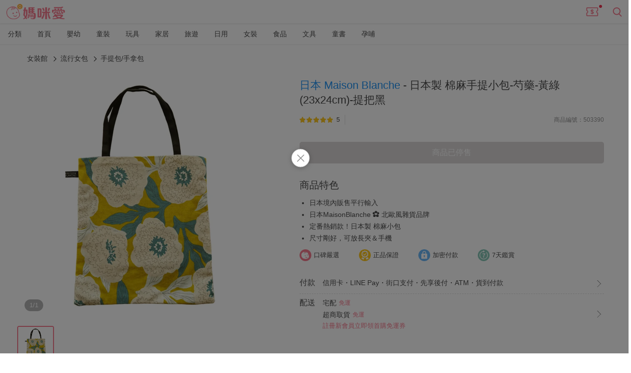

--- FILE ---
content_type: text/html; charset=utf-8
request_url: https://mamilove.com.tw/market/503390
body_size: 37897
content:
<!doctype html>
<html data-n-head-ssr lang="zh-TW" data-n-head="%7B%22lang%22:%7B%22ssr%22:%22zh-TW%22%7D%7D">
  <head >
    <title>日本 Maison Blanche - 日本製 棉麻手提小包-芍藥-黃綠 (23x24cm)-提把黑｜媽咪愛</title><meta data-n-head="ssr" charset="utf-8"><meta data-n-head="ssr" name="viewport" content="width=device-width, initial-scale=1, user-scalable=no"><meta data-n-head="ssr" data-hid="og:site_name" property="og:site_name" content="媽咪愛 | 新手爸媽諮詢站&amp;嬰兒用品團購推薦"><meta data-n-head="ssr" data-hid="og:type" property="og:type" content="website"><meta data-n-head="ssr" data-hid="og:locale" property="og:locale" content="zh_TW"><meta data-n-head="ssr" data-hid="robots" name="robots" content="all"><meta data-n-head="ssr" property="al:android:url" content="mamilove://market/503390"><meta data-n-head="ssr" property="al:android:app_name" content="MamiLove"><meta data-n-head="ssr" property="al:android:package" content="tw.com.mamilove.mamilove"><meta data-n-head="ssr" property="al:web:url" content="https://mamilove.com.tw/market/503390"><meta data-n-head="ssr" property="al:ios:url" content="mamilove://market/503390"><meta data-n-head="ssr" property="al:ios:app_store_id" content="963054554"><meta data-n-head="ssr" property="al:ios:app_name" content="MamiLove"><meta data-n-head="ssr" data-hid="description" name="description" content="日本境內販售平行輸入,日本MaisonBlanche ✿ 北歐風雜貨品牌,定番熱銷款！日本製 棉麻小包,尺寸剛好，可放長夾＆手機"><meta data-n-head="ssr" data-hid="og:url" property="og:url" content="https://mamilove.com.tw/market/503390"><meta data-n-head="ssr" data-hid="og:title" property="og:title" content="日本 Maison Blanche - 日本製 棉麻手提小包-芍藥-黃綠 (23x24cm)-提把黑｜媽咪愛"><meta data-n-head="ssr" data-hid="og:description" property="og:description" content="日本境內販售平行輸入,日本MaisonBlanche ✿ 北歐風雜貨品牌,定番熱銷款！日本製 棉麻小包,尺寸剛好，可放長夾＆手機"><meta data-n-head="ssr" data-hid="og:image" property="og:image" content="https://cdn-thumbnail.mamilove.com.tw/rE9h2UMhRnPMmaoTQuBEDq9jSgI=/1000x0/https://images.mamilove.com.tw/origin/item/a1afaa519dba1302b83f-AAHZsi.jpg"><meta data-n-head="ssr" data-hid="og:image:type" property="og:image:type" content="image/jpg"><meta data-n-head="ssr" data-hid="og:image:width" property="og:image:width" content="500"><meta data-n-head="ssr" data-hid="og:image:height" property="og:image:height" content="500"><meta data-n-head="ssr" data-hid="fb:app_id" property="fb:app_id" content="465682566845034"><meta data-n-head="ssr" data-hid="fb:admins" property="fb:admins" content="217752"><meta data-n-head="ssr" data-hid="fb:pages-0" property="fb:pages" content="519226514857822"><meta data-n-head="ssr" data-hid="fb:pages-1" property="fb:pages" content="1509619446018853"><meta data-n-head="ssr" data-hid="fb:pages-2" property="fb:pages" content="241493959328105"><meta data-n-head="ssr" data-hid="fb:pages-3" property="fb:pages" content="194539767698368"><meta data-n-head="ssr" data-hid="fb:pages-4" property="fb:pages" content="514942782003630"><link data-n-head="ssr" rel="icon" href="https://cdn-images.mamilove.com.tw/images/favicon.ico"><link data-n-head="ssr" rel="canonical" href="https://mamilove.com.tw/market/503390"><script data-n-head="ssr" type="application/ld+json">{"@context":"https://schema.org","@type":"WebSite","potentialAction":{"@type":"SearchAction","target":{"@type":"EntryPoint","urlTemplate":"https://mamilove.com.tw/groupbuy/search?query={search_term_string}"},"query-input":"required name=search_term_string"},"url":"https://mamilove.com.tw","name":"媽咪愛 | 值得您信賴的親子購物網站","sameAs":["https://www.facebook.com/mamilovebuy","https://www.facebook.com/mamilove.com.tw","https://www.facebook.com/groups/mamilovegroup","https://line.me/ti/p/@eut4234z","https://www.instagram.com/mamilove_tw","https://www.youtube.com/channel/UCyr340thwOyoL8Qh-9T4ydA"]}</script><script data-n-head="ssr" type="application/ld+json">{"@context":"https://schema.org","@type":"Product","name":"日本 Maison Blanche - 日本製 棉麻手提小包-芍藥-黃綠 (23x24cm)-提把黑","image":"https://cdn-thumbnail.mamilove.com.tw/rE9h2UMhRnPMmaoTQuBEDq9jSgI=/1000x0/https://images.mamilove.com.tw/origin/item/a1afaa519dba1302b83f-AAHZsi.jpg","offers":{"@type":"Offer","priceCurrency":"TWD","price":"611.00","availability":"https://schema.org/Discontinued","url":"https://mamilove.com.tw/market/503390"},"description":"日本境內販售平行輸入,日本MaisonBlanche ✿ 北歐風雜貨品牌,定番熱銷款！日本製 棉麻小包,尺寸剛好，可放長夾＆手機","aggregateRating":{"@type":"AggregateRating","ratingCount":1,"ratingValue":"5.0","bestRating":5,"worstRating":1},"brand":{"@type":"Brand","name":"日本 Maison Blanche"},"review":{"@type":"Review","name":"日本 Maison Blanche - 日本製 棉麻手提小包-芍藥-粉 (23x24cm)-提把黑","author":{"@type":"Person","name":"Holly"},"reviewRating":{"@type":"Rating","bestRating":5,"worstRating":1,"ratingValue":5}},"sku":"503390"}</script><script data-n-head="ssr" type="application/ld+json">{"@context":"https://schema.org","@type":"ImageObject","name":"日本 Maison Blanche - 日本製 棉麻手提小包-芍藥-黃綠 (23x24cm)-提把黑","thumbnailUrl":"https://cdn-thumbnail.mamilove.com.tw/rE9h2UMhRnPMmaoTQuBEDq9jSgI=/1000x0/https://images.mamilove.com.tw/origin/item/a1afaa519dba1302b83f-AAHZsi.jpg"}</script><script data-n-head="ssr" type="application/ld+json">{"@context":"https://schema.org","@type":"BreadcrumbList","itemListElement":[{"@type":"ListItem","item":{"@type":"Thing","@id":"https://mamilove.com.tw/mall/fashion"},"name":"女裝館","position":1},{"@type":"ListItem","item":{"@type":"Thing","@id":"https://mamilove.com.tw/market/category/fashionbag"},"name":"流行女包","position":2},{"@type":"ListItem","item":{"@type":"Thing","@id":"https://mamilove.com.tw/market/category/messenger-bag?p=fashionbag"},"name":"手提包/手拿包","position":3}]}</script><script data-n-head="ssr" type="application/ld+json">[]</script><script data-n-head="ssr" type="application/ld+json">
      {
        "@context": "http://schema.org",
        "@type": "Organization",
        "name": "媽咪愛",
        "url": "https://mamilove.com.tw/mall/all",
        "logo": "https://cdn-images.mamilove.com.tw/static/logo_2020.png",
        "address": {
            "@type": "PostalAddress",
            "streetAddress": "大安區敦化南路二段105號15樓",
            "addressLocality": "台北市",
            "addressRegion": "",
            "postalCode": "100",
            "addressCountry": "Taiwan"
        },
        "contactPoint": {
            "@type": "ContactPoint",
            "telephone": "+886-2-2365-9979",
            "contactType": "customer support"
        },
        "sameAs": [
            "https://www.facebook.com/mamilovebuy",
            "https://www.facebook.com/mamilove.com.tw",
            "https://www.facebook.com/groups/1814241938647135",
            "https://page.line.me/eut4234z?openQrModal=true",
            "https://www.instagram.com/mamilove_tw/"
        ]
      }
    </script><link rel="preload" href="https://files.mamilove.com.tw/front/release/00c1aa5.js" as="script"><link rel="preload" href="https://files.mamilove.com.tw/front/release/0a6f961.js" as="script"><link rel="preload" href="https://files.mamilove.com.tw/front/release/93ccdc1.js" as="script"><link rel="preload" href="https://files.mamilove.com.tw/front/release/bcb5b22.js" as="script"><link rel="preload" href="https://files.mamilove.com.tw/front/release/5fe6a75.js" as="script"><link rel="preload" href="https://files.mamilove.com.tw/front/release/6fa3e88.js" as="script"><link rel="preload" href="https://files.mamilove.com.tw/front/release/59144c1.js" as="script"><link rel="preload" href="https://files.mamilove.com.tw/front/release/03c0362.js" as="script"><link rel="preload" href="https://files.mamilove.com.tw/front/release/afe2126.js" as="script"><link rel="preload" href="https://files.mamilove.com.tw/front/release/0c61d61.js" as="script"><style data-vue-ssr-id="47532190:0 0fd8180a:0 408109de:0 5a5799ad:0 72de62b3:0 e6e5edfc:0 d37cc5b8:0 762738e4:0 f4ae81a4:0 0246345e:0 09acd858:0 73ba8992:0 125e8510:0 55eddf8e:0 72271f34:0 cf012ffc:0 2eb6b41b:0 7d8ffab8:0 7d166e32:0 7682d13c:0 197e2725:0 9d230b9c:0 7aca5b66:0 387adf3d:0 36f75f92:0 d0b5916c:0 1f0c918e:0 3a7aaa92:0 bd48323e:0 20a3d40c:0 3ed4697d:0 2db28440:0 56e2dc98:0 2aaf7c39:0 a8f0a736:0 0c3e8234:0 6031e08d:0 327b8f38:0 0bc86aba:0 5635dd01:0 57c2dc02:0 25dab1ed:0 12131d9a:0 9e83a0f2:0 2dcf7958:0 446621fb:0 539eb507:0 9090d2f4:0 4396aaa2:0 5803306e:0 26b6f39e:0 47e8c06e:0 ace66e38:0 966f7608:0 305b8ee6:0">*{-webkit-box-sizing:border-box;box-sizing:border-box;-webkit-box-shadow:none;box-shadow:none;background-image:none;outline:none;tap-highlight-color:rgba(0,0,0,0)}body,html{-webkit-tap-highlight-color:rgba(0,0,0,0);font-size:14px;margin:0;padding:0;font-family:"helvetica","Arial","微軟正黑體","Microsoft JhengHei",sans-serif;overflow-x:hidden;-webkit-font-smoothing:antialiased;-webkit-text-size-adjust:100%;-ms-text-size-adjust:100%;text-size-adjust:100%;color:#4a4a4a;line-height:1.42857143}::-webkit-input-placeholder{font-size:14px}::-moz-placeholder{font-size:14px}:-ms-input-placeholder{font-size:14px}::-ms-input-placeholder{font-size:14px}::placeholder,button{font-size:14px}table{border-collapse:collapse;border-spacing:0}a{text-decoration:none}a:focus,a:hover{text-decoration:none}img{vertical-align:middle}hr,img{border:0}hr{margin-top:20px;margin-bottom:20px;border-top:1px solid #eee}h1{font-weight:500}.mamilove-title{position:absolute;z-index:-1;margin:0;pointer-events:none;color:rgba(0,0,0,0)}h2{font-weight:400;font-size:14px;margin:0;padding:0}input{font-family:inherit;font-size:inherit;line-height:inherit}input[type=search]{-webkit-appearance:none}*,:after,:before{-webkit-box-sizing:border-box;box-sizing:border-box}
lite-youtube{background-color:#000;position:relative;display:block;contain:content;background-position:50%;background-size:cover;cursor:pointer;max-width:720px}lite-youtube:before{content:"";display:block;position:absolute;top:0;background-image:url([data-uri]);background-position:top;background-repeat:repeat-x;height:60px;padding-bottom:50px;width:100%;-webkit-transition:all .2s cubic-bezier(0,0,.2,1);-o-transition:all .2s cubic-bezier(0,0,.2,1);transition:all .2s cubic-bezier(0,0,.2,1)}lite-youtube:after{content:"";display:block;padding-bottom:56.25%}lite-youtube>iframe{width:100%;height:100%;position:absolute;top:0;left:0;border:0}lite-youtube>.lty-playbtn{display:block;width:68px;height:48px;position:absolute;cursor:pointer;-webkit-transform:translate3d(-50%,-50%,0);transform:translate3d(-50%,-50%,0);top:50%;left:50%;z-index:1;background-color:rgba(0,0,0,0);background-image:url('data:image/svg+xml;utf8,<svg xmlns="http://www.w3.org/2000/svg" viewBox="0 0 68 48"><path d="M66.52 7.74c-.78-2.93-2.49-5.41-5.42-6.19C55.79.13 34 0 34 0S12.21.13 6.9 1.55c-2.93.78-4.63 3.26-5.42 6.19C.06 13.05 0 24 0 24s.06 10.95 1.48 16.26c.78 2.93 2.49 5.41 5.42 6.19C12.21 47.87 34 48 34 48s21.79-.13 27.1-1.55c2.93-.78 4.64-3.26 5.42-6.19C67.94 34.95 68 24 68 24s-.06-10.95-1.48-16.26z" fill="red"/><path d="M45 24 27 14v20" fill="white"/></svg>');-webkit-filter:grayscale(100%);filter:grayscale(100%);-webkit-transition:-webkit-filter .1s cubic-bezier(0,0,.2,1);transition:-webkit-filter .1s cubic-bezier(0,0,.2,1);-o-transition:filter .1s cubic-bezier(0,0,.2,1);transition:filter .1s cubic-bezier(0,0,.2,1);transition:filter .1s cubic-bezier(0,0,.2,1),-webkit-filter .1s cubic-bezier(0,0,.2,1);border:none}lite-youtube .lty-playbtn:focus,lite-youtube:hover>.lty-playbtn{-webkit-filter:none;filter:none}lite-youtube.lyt-activated{cursor:unset}lite-youtube.lyt-activated:before,lite-youtube.lyt-activated>.lty-playbtn{opacity:0;pointer-events:none}.lyt-visually-hidden{clip:rect(0 0 0 0);-webkit-clip-path:inset(50%);clip-path:inset(50%);height:1px;overflow:hidden;position:absolute;white-space:nowrap;width:1px}
.PopupShadow{position:fixed;left:0;top:0;width:100%;height:100%}.PopupShadow-enter{-webkit-animation:popup-shadow-in .2s ease;animation:popup-shadow-in .2s ease}.PopupShadow-leave{-webkit-animation:popup-shadow-out .2s ease forwards;animation:popup-shadow-out .2s ease forwards}@-webkit-keyframes popup-shadow-in{0%{opacity:0}}@keyframes popup-shadow-in{0%{opacity:0}}@-webkit-keyframes popup-shadow-out{to{opacity:0}}@keyframes popup-shadow-out{to{opacity:0}}
.progress[data-v-2cb9c6d4]{position:fixed;top:0;left:0;right:0;height:4px;width:0;-webkit-transition:width .2s,opacity .65s;-o-transition:width .2s,opacity .65s;transition:width .2s,opacity .65s;opacity:1;z-index:999999}
.MallLayout[data-v-dd1a100a]{min-height:500px}
.page-enter-active,.page-leave-active{-webkit-transition:opacity .15s;-o-transition:opacity .15s;transition:opacity .15s}.page-enter,.page-leave-active{opacity:0}.fade-enter-active,.fade-leave-active{-webkit-transition:opacity .15s;-o-transition:opacity .15s;transition:opacity .15s}.fade-enter,.fade-leave-active{opacity:0}
.SmartBanner[data-v-2ae5fbc5]{display:table;width:100%;background-color:rgba(0,0,0,.6);color:#fff;padding:10px 0}@media(min-width:1200px){.SmartBanner[data-v-2ae5fbc5]{display:none}}.SmartBanner>.block[data-v-2ae5fbc5]{display:table-cell;vertical-align:middle}.close[data-v-2ae5fbc5]{width:28px;padding:0 2px}.close[data-v-2ae5fbc5] svg{fill:#ddd;width:24px;height:24px}.content[data-v-2ae5fbc5]{padding-right:5px;max-width:calc(100vw - 113px);white-space:nowrap}.content .icon[data-v-2ae5fbc5]{display:inline-block;vertical-align:middle;width:48px}.content .icon img[data-v-2ae5fbc5]{width:48px;height:48px}.content .body[data-v-2ae5fbc5]{display:inline-block;vertical-align:middle;padding-left:5px;width:calc(100% - 48px)}.content .body .text[data-v-2ae5fbc5]{-o-text-overflow:ellipsis;text-overflow:ellipsis;overflow:hidden}.content .star[data-v-2ae5fbc5]{padding-top:2px;font-size:12px}.content .star img[data-v-2ae5fbc5]{width:70px}.action[data-v-2ae5fbc5]{width:85px;padding-right:5px}.action .button[data-v-2ae5fbc5]{color:#fff;font-weight:500;padding:4px 9px;border-radius:13px;text-align:center;background-color:#f6798d;line-height:1.4em}
svg[data-v-eb3a16ec]{width:100%;height:100%}
header[data-v-134b96ba]{-webkit-box-pack:justify;-ms-flex-pack:justify;justify-content:space-between;height:48px;width:100%;-webkit-box-shadow:0 0 2px 0 rgba(0,0,0,.2);box-shadow:0 0 2px 0 rgba(0,0,0,.2);z-index:1000;position:relative}.actions[data-v-134b96ba],header[data-v-134b96ba]{display:-webkit-box;display:-ms-flexbox;display:flex;-webkit-box-align:center;-ms-flex-align:center;align-items:center}.logo[data-v-134b96ba]{padding-left:13px}.logo img[data-v-134b96ba]{height:auto;width:120px}.dot[data-v-134b96ba]{color:#fff;background-color:#f13150;width:16px;height:16px;border-radius:100%;font-size:12px;line-height:16px;text-align:center}.coupon-dot[data-v-134b96ba]{position:absolute;top:1px;right:-9px}.coupon-dot .text[data-v-134b96ba]{-webkit-transform:scale(.85);-ms-transform:scale(.85);transform:scale(.85)}.coupon[data-v-134b96ba]{position:relative;width:26px;margin-right:26px}.coupon img[data-v-134b96ba]{width:100%}.coupon.not-logged-in[data-v-134b96ba]:before{content:"";width:6px;height:6px;border-radius:50%;background-color:#f13150;position:absolute;top:-1px;right:-7px}
ol[data-v-313e4697]{padding:0;display:-webkit-box;display:-ms-flexbox;display:flex;-ms-flex-wrap:nowrap;flex-wrap:nowrap;overflow-y:scroll}li[data-v-313e4697],ol[data-v-313e4697]{margin:0}li[data-v-313e4697]{list-style:none}.MobileBranchNav[data-v-313e4697] .wrapper{height:41px}.MobileBranchNav[data-v-313e4697] .content{background-color:#fff;z-index:997;position:relative;height:41px;-webkit-box-shadow:0 1px 2px 0 hsla(0,0%,78.4%,.3);box-shadow:0 1px 2px 0 hsla(0,0%,78.4%,.3);border-top:1px solid hsla(0,0%,78.4%,.1)}.mall-menu-item[data-v-313e4697]{text-align:center;display:-webkit-box;display:-ms-flexbox;display:flex;-webkit-box-align:center;-ms-flex-align:center;align-items:center;-webkit-box-pack:center;-ms-flex-pack:center;justify-content:center;height:41px;padding:0 10px 3px;min-width:60px;white-space:nowrap}.mall-menu-item .text[data-v-313e4697]{color:#4a4a4a}.mall-menu-item.active[data-v-313e4697]{font-weight:500;border-bottom:3px solid #f5686f}.mall-menu-item.active .text[data-v-313e4697]{color:#f5686f}
.item-page__breadcrumb[data-v-14585038]{max-width:1210px;margin:20px auto;padding-left:20px;padding-right:20px}.item-page__container[data-v-14585038]{margin:0 auto;max-width:1210px;display:-webkit-box;display:-ms-flexbox;display:flex;-webkit-box-pack:justify;-ms-flex-pack:justify;justify-content:space-between}.item-page__container .item-page__main-content[data-v-14585038]{width:720px;margin-bottom:20px}@media screen and (max-width:992px){.item-page__container .item-page__main-content[data-v-14585038]{width:100%;margin:0}}.item-page__container .item-page__sidebar[data-v-14585038]{width:365px;margin-top:50px;padding-right:15px}.item-page__detail[data-v-14585038]{display:grid;grid-template-columns:500px 1fr;grid-column-gap:60px;-webkit-column-gap:60px;-moz-column-gap:60px;column-gap:60px;margin:0 auto;max-width:1210px;padding-bottom:30px}@media screen and (max-width:992px){.item-page__detail[data-v-14585038]{grid-template-columns:1fr;padding-bottom:0}}.item-page__detail .item-page__block+.item-page__block[data-v-14585038]{border:none}@media screen and (max-width:992px){.item-page__detail .item-page__block+.item-page__block[data-v-14585038]{margin-top:0;border-top:10px solid #f5f4f9}}.item-page__detail .item-page__detail-left[data-v-14585038]{display:grid;grid-auto-rows:-webkit-min-content;grid-auto-rows:min-content;grid-row-gap:25px;row-gap:25px}.item-page__detail .item-page__detail-right[data-v-14585038]{display:grid;grid-auto-rows:-webkit-min-content;grid-auto-rows:min-content;grid-row-gap:20px;row-gap:20px;padding:0 15px}@media screen and (max-width:992px){.item-page__detail .item-page__detail-right[data-v-14585038]{padding:0;grid-row-gap:0;row-gap:0}}.item-page__detail .item-page__detail-right .goods-info__amount-picker[data-v-14585038]{padding-left:15px}.item-page__detail .item-page__action-section[data-v-14585038]{display:-webkit-box;display:-ms-flexbox;display:flex;height:44px}.item-page__detail .item-page__action-section .item-page__btn-add-to-wish[data-v-14585038]{-webkit-box-flex:0;-ms-flex:0 0 190px;flex:0 0 190px;margin-right:20px;cursor:pointer}.item-page__detail .item-page__action-section .item-page__btn-call-to-action[data-v-14585038]{-webkit-box-flex:1;-ms-flex:1;flex:1;cursor:pointer}@media screen and (max-width:992px){.item-page__detail .item-page__action-section[data-v-14585038]{display:none}}.category[data-v-14585038]{padding:0 15px}@media screen and (max-width:992px){.category[data-v-14585038]{padding:0}}.item-page__section[data-v-14585038]{margin:0 auto;border-bottom:12px solid #f5f4f9}@media screen and (max-width:992px){.item-page__section[data-v-14585038]{border-bottom:10px solid #f5f4f9}}.has-border-top[data-v-14585038]{margin:0 auto;border-top:10px solid #f5f4f9}
.Navigation[data-v-829e7b4c]{position:fixed;top:0;width:100%;height:55px;z-index:9999;background-color:#fff;border-bottom:1px solid #dedede}@media screen and (max-width:992px){.Navigation[data-v-829e7b4c]{height:44px}}.Navigation .wrap[data-v-829e7b4c]{max-width:1210px;padding:8px 20px;margin:auto;height:100%;-ms-flex-align:center;-webkit-box-pack:justify;-ms-flex-pack:justify;justify-content:space-between}.Navigation .nav-list[data-v-829e7b4c],.Navigation .wrap[data-v-829e7b4c]{display:-webkit-box;display:-ms-flexbox;display:flex;-webkit-box-align:center;align-items:center}.Navigation .nav-list[data-v-829e7b4c]{-webkit-box-flex:0;-ms-flex:0 1 464px;flex:0 1 464px;-ms-flex-align:center;-ms-flex-pack:distribute;justify-content:space-around;margin-left:15px}.Navigation .nav-list .nav-item[data-v-829e7b4c]{cursor:pointer;position:relative;font-size:18px;line-height:48px}@media screen and (max-width:992px){.Navigation .nav-list .nav-item[data-v-829e7b4c]{font-size:14px;line-height:40px}}.Navigation .nav-list .nav-item[data-v-829e7b4c]:hover{color:#f6798d}.Navigation .nav-list .nav-item.active[data-v-829e7b4c]{color:#f6798d;font-weight:500;border-bottom:3px solid #f6798d;padding-top:3px}.Navigation .action[data-v-829e7b4c]{-webkit-box-flex:1;-ms-flex:1 0 530px;flex:1 0 530px;display:-webkit-box;display:-ms-flexbox;display:flex;-webkit-box-pack:end;-ms-flex-pack:end;justify-content:flex-end;padding-left:10px;height:100%}@media screen and (max-width:992px){.Navigation .action[data-v-829e7b4c]{display:none}}.Navigation .action .count-down[data-v-829e7b4c]{margin:auto 0;line-height:14px;display:-webkit-box;display:-ms-flexbox;display:flex;-webkit-box-align:center;-ms-flex-align:center;align-items:center}.Navigation .action .count-down .countdown__logo[data-v-829e7b4c]{margin-right:4px}.Navigation .action .count-down .countdown__prefix[data-v-829e7b4c]{font-size:14px;font-weight:500;color:#4a4a4a;margin-right:4px}.Navigation .action .btn-add-to-wish[data-v-829e7b4c]{margin-left:15px;width:100px;cursor:pointer}.Navigation .action .btn-call-to-action[data-v-829e7b4c]{margin-left:15px;width:160px;cursor:pointer}.slide-enter-active[data-v-829e7b4c],.slide-leave-active[data-v-829e7b4c]{-webkit-transition:all .3s ease-out;-o-transition:all .3s ease-out;transition:all .3s ease-out}.slide-enter[data-v-829e7b4c],.slide-leave-to[data-v-829e7b4c]{-webkit-transform:translateY(-55px);-ms-transform:translateY(-55px);transform:translateY(-55px)}@media screen and (max-width:992px){.slide-enter[data-v-829e7b4c],.slide-leave-to[data-v-829e7b4c]{-webkit-transform:translateY(-44px);-ms-transform:translateY(-44px);transform:translateY(-44px)}}
.Breadcrumbs[data-v-f2058688]{display:-webkit-box;display:-ms-flexbox;display:flex;-ms-flex-wrap:wrap;flex-wrap:wrap;-webkit-box-orient:horizontal;-webkit-box-direction:normal;-ms-flex-direction:row;flex-direction:row;-webkit-box-align:baseline;-ms-flex-align:baseline;align-items:baseline;width:100%;margin:0;padding:0}.Breadcrumbs .breadcrumb-item[data-v-f2058688]{list-style:none}.Breadcrumbs .breadcrumb-item__arrow[data-v-f2058688]{margin:0 6px;width:10px;height:10px}
.BreadcrumbItem[data-v-648e358c]{display:inline;list-style:none;margin:0}.BreadcrumbItem .breadcrumb-item__content[data-v-648e358c]{color:#4a4a4a;-webkit-transition:all .2s;-o-transition:all .2s;transition:all .2s;display:inline;word-break:break-word}.BreadcrumbItem .breadcrumb-item__content[data-v-648e358c]:active,.BreadcrumbItem .breadcrumb-item__content[data-v-648e358c]:hover{color:#f6798d}
.ImageGallery[data-v-1f522196]{width:500px}@media screen and (max-width:992px){.ImageGallery[data-v-1f522196]{width:100%}}.ImageGallery .list[data-v-1f522196]{margin-top:15px}
.MainImage[data-v-d710280a]{display:-webkit-box;display:-ms-flexbox;display:flex;-webkit-box-pack:center;-ms-flex-pack:center;justify-content:center}.MainImage[data-v-d710280a],.MainImage .carousel[data-v-d710280a]{position:relative;overflow:hidden}.MainImage .carousel[data-v-d710280a]{width:100%;height:100vw;max-width:500px;max-height:500px;border-radius:4px}.MainImage .carousel .wrapper[data-v-d710280a]{height:100%;display:-webkit-box;display:-ms-flexbox;display:flex;-webkit-box-align:center;-ms-flex-align:center;align-items:center;-webkit-box-pack:center;-ms-flex-pack:center;justify-content:center;-webkit-transform-style:preserve-3d;transform-style:preserve-3d;-webkit-transition:-webkit-transform .4s ease;transition:-webkit-transform .4s ease;-o-transition:transform .4s ease;transition:transform .4s ease;transition:transform .4s ease,-webkit-transform .4s ease}.MainImage .carousel .wrapper .slide-item[data-v-d710280a]{width:100%;width:500px}@media screen and (max-width:992px){.MainImage .carousel[data-v-d710280a]{width:100%;border-radius:0}}.MainImage .carousel .tag[data-v-d710280a]{position:absolute;bottom:15px;left:15px;background:rgba(0,0,0,.3);color:#fff;border-radius:12px;font-size:13px;line-height:16px;padding:4px 10px;z-index:1}@media screen and (max-width:992px){.MainImage .carousel .tag[data-v-d710280a]{bottom:10px;left:10px}}.MainImage .icon[data-v-d710280a]{position:absolute;top:50%;width:42px;height:42px}.MainImage .icon__prev[data-v-d710280a]{left:calc(50% - 310px);-webkit-transform:rotate(180deg);-ms-transform:rotate(180deg);transform:rotate(180deg)}.MainImage .icon__next[data-v-d710280a]{right:calc(50% - 310px)}.MainImage .icon[data-v-d710280a]:hover{cursor:pointer;border-radius:50%;background-color:#f0f0f0}
.Image[data-v-3add8a47]{position:relative;padding-top:100%}.Image.placeholder-img[data-v-3add8a47]{background-image:url(https://files.mamilove.com.tw/front/release/img/ic-placeholder.bdb3cb5.svg);background-position:50%;background-repeat:no-repeat;background-size:83px}.Image img[data-v-3add8a47]{position:absolute;top:0;left:0;width:100%;height:100%}
.ImageList[data-v-3491971e]{position:relative}.ImageList .scroll[data-v-3491971e]{-ms-overflow-style:none;width:100%;overflow-y:scroll;margin:auto}.ImageList .scroll[data-v-3491971e]::-webkit-scrollbar{display:none}.ImageList .scroll .wrapper[data-v-3491971e]{display:-webkit-box;display:-ms-flexbox;display:flex;-webkit-box-orient:horizontal;-webkit-box-direction:normal;-ms-flex-direction:row;flex-direction:row}.ImageList .scroll .wrapper .image-item[data-v-3491971e]{cursor:pointer;-webkit-box-flex:0;-ms-flex:0 0 71px;flex:0 0 71px;border-radius:4px;overflow:hidden;-webkit-box-sizing:content-box;box-sizing:content-box;border:2px solid #fff}.ImageList .scroll .wrapper .image-item.is-picked[data-v-3491971e]{border:2px solid #f6798d}.ImageList .scroll .wrapper .image-item+.image-item[data-v-3491971e]{margin-left:10px}.ImageList .icon[data-v-3491971e]{position:absolute;display:-webkit-box;display:-ms-flexbox;display:flex;-webkit-box-align:center;-ms-flex-align:center;align-items:center;-webkit-box-pack:center;-ms-flex-pack:center;justify-content:center;width:32px;height:32px;top:calc(50% - 16px)}.ImageList .icon__prev[data-v-3491971e]{left:-42px;-webkit-transform:rotate(180deg);-ms-transform:rotate(180deg);transform:rotate(180deg)}.ImageList .icon__next[data-v-3491971e]{right:-42px}.ImageList .icon[data-v-3491971e]:hover{cursor:pointer;border-radius:50%;background-color:#f0f0f0}.ImageList[data-v-3491971e] img{-webkit-user-select:none;-ms-user-select:none;-moz-user-select:none;user-select:none}
.ImageModal[data-v-33c51b16]{max-width:888px;background-color:#fff;margin:calc(50vh - 360px) auto;height:720px;position:relative}@media screen and (max-width:768px){.ImageModal[data-v-33c51b16]{margin:auto;height:100%}}.ImageModal .btn-close[data-v-33c51b16]{position:absolute;cursor:pointer;right:20px;top:20px;width:30px;height:30px}.ImageModal .btn-close[data-v-33c51b16] {fill:#929292}.ImageModal .btn-close[data-v-33c51b16]:hover{background-color:#f5f4f9;border-radius:100%}.ImageModal .content[data-v-33c51b16]{display:-webkit-box;display:-ms-flexbox;display:flex;-webkit-box-pack:justify;-ms-flex-pack:justify;justify-content:space-between;-webkit-box-orient:vertical;-webkit-box-direction:normal;-ms-flex-direction:column;flex-direction:column;height:100%;padding:24px;overflow-y:auto}@media screen and (max-width:992px){.ImageModal .content[data-v-33c51b16]{padding:24px 0}}.ImageModal .content__top[data-v-33c51b16]{text-align:center}.ImageModal .content__top .pagination[data-v-33c51b16]{margin-bottom:18px;font-weight:500;font-size:16px;line-height:22px;color:#303133}.ImageModal .content__top .title[data-v-33c51b16]{margin:16px auto;text-align:center}.ImageModal .content__bottom[data-v-33c51b16]{padding:0 10px}.ImageModal .content__bottom .center[data-v-33c51b16] .wrapper{-webkit-box-pack:center;-ms-flex-pack:center;justify-content:center}
.BaseModal[data-v-3325d308]{position:fixed;top:0;right:0;bottom:0;left:0;overflow:auto;margin:0}.BaseModal__fade-enter-active[data-v-3325d308]{-webkit-animation:modal-fade-data-v-3325d308 .3s;animation:modal-fade-data-v-3325d308 .3s}.BaseModal__fade-leave-active[data-v-3325d308]{animation:modal-fade-data-v-3325d308 .3s reverse}@-webkit-keyframes modal-fade-data-v-3325d308{0%{-webkit-transform:translate3d(0,-20px,0);transform:translate3d(0,-20px,0);opacity:0}to{-webkit-transform:translateZ(0);transform:translateZ(0);opacity:1}}@keyframes modal-fade-data-v-3325d308{0%{-webkit-transform:translate3d(0,-20px,0);transform:translate3d(0,-20px,0);opacity:0}to{-webkit-transform:translateZ(0);transform:translateZ(0);opacity:1}}
.BaseLazyImage[data-v-1117fa2c]{position:relative;width:100%;height:100%;overflow:hidden}.BaseLazyImage.placeholder-img[data-v-1117fa2c]{background-image:url(https://files.mamilove.com.tw/front/release/img/ic-placeholder.bdb3cb5.svg);background-position:50%;background-repeat:no-repeat;background-size:83px}.BaseLazyImage.placeholder-img.small-img[data-v-1117fa2c]{background-image:url(https://files.mamilove.com.tw/front/release/img/ic-placeholder-small.fcdf437.svg);background-size:30px}.img[data-v-1117fa2c]{position:absolute;top:0;left:0;width:100%;height:100%}.img__center[data-v-1117fa2c]{top:50%;left:50%;-webkit-transform:translate(-50%,-50%);-ms-transform:translate(-50%,-50%);transform:translate(-50%,-50%)}.img__ignorePlaceholder[data-v-1117fa2c]{position:static}
.GoodsInfo[data-v-219e9da7]{display:-webkit-box;display:-ms-flexbox;display:flex;-webkit-box-orient:vertical;-webkit-box-direction:normal;-ms-flex-direction:column;flex-direction:column}.GoodsInfo .product-name[data-v-219e9da7]{color:#4a4a4a;font-size:22px;font-weight:500;line-height:1.4;margin:10px 0 0}@media screen and (max-width:992px){.GoodsInfo .product-name[data-v-219e9da7]{font-size:18px;padding:0 15px}}.GoodsInfo .product-name .brand-link[data-v-219e9da7]{color:#2192f3}@media screen and (min-width:992px){.GoodsInfo .product-name .brand-link[data-v-219e9da7]:hover{color:#0b79d6}}.GoodsInfo .sold-block[data-v-219e9da7]{margin:15px 0;font-size:13px;color:#4a4a4a;display:-webkit-box;display:-ms-flexbox;display:flex}@media screen and (max-width:992px){.GoodsInfo .sold-block[data-v-219e9da7]{font-size:12px;padding:0 15px}}.GoodsInfo .sold-block__rating[data-v-219e9da7]{border-right:1px solid #dedede;padding:0 10px 0 5px;margin-right:10px;line-height:20px}.GoodsInfo .sold-block__count[data-v-219e9da7]{line-height:20px}.GoodsInfo .sold-block__id[data-v-219e9da7]{-webkit-box-flex:1;-ms-flex:1;flex:1;text-align:right;font-size:12px;color:#929292;line-height:20px}@media screen and (max-width:992px){.GoodsInfo .sold-block__id[data-v-219e9da7]{font-size:10px}}.GoodsInfo .section[data-v-219e9da7]{display:-webkit-box;display:-ms-flexbox;display:flex;-webkit-box-align:center;-ms-flex-align:center;align-items:center;font-size:15px;padding:5px 0}@media screen and (max-width:992px){.GoodsInfo .section[data-v-219e9da7]{font-size:14px;padding:5px 15px}}.GoodsInfo .section__title[data-v-219e9da7]{min-width:32px;margin-right:15px;padding:5px 0;font-size:16px;font-weight:500}@media screen and (max-width:992px){.GoodsInfo .section__title[data-v-219e9da7]{font-size:14px}}.GoodsInfo .section__description[data-v-219e9da7]{-webkit-box-flex:1;-ms-flex:1;flex:1;-o-text-overflow:ellipsis;text-overflow:ellipsis;white-space:nowrap;overflow:hidden}@media screen and (max-width:992px){.GoodsInfo .section.text-option-section[data-v-219e9da7]{border-bottom:1px dashed #dedede}}.GoodsInfo .section.option-section[data-v-219e9da7]{-webkit-box-align:start;-ms-flex-align:start;align-items:flex-start}.GoodsInfo .section.option-section .option[data-v-219e9da7]{cursor:pointer;display:-webkit-inline-box;display:-ms-inline-flexbox;display:inline-flex;border:1px solid #dedede;border-radius:4px;margin:0 5px 5px 0;padding:6px 12px;font-size:14px;line-height:18px}.GoodsInfo .section.option-section .option[data-v-219e9da7]:hover{background-color:#f0f0f0}.GoodsInfo .section.option-section .option.disable[data-v-219e9da7]{color:#929292;background-color:#f5f4f9;border:.5px solid #f5f4f9}.GoodsInfo .section.option-section .option.disable[data-v-219e9da7]:hover{color:#707070;background-color:#d7d3e7;border:.5px solid #d7d3e7}
.RatingStars[data-v-7e040f62]{position:relative;white-space:nowrap;overflow:hidden}.yang[data-v-7e040f62]{position:relative;z-index:1}img[data-v-7e040f62]{display:inline-block}.yin[data-v-7e040f62]{position:absolute;left:0;top:0}
@-webkit-keyframes smooth-shimmer-data-v-35f4a0b6{0%{background-position:200% 0}to{background-position:-200% 0}}@keyframes smooth-shimmer-data-v-35f4a0b6{0%{background-position:200% 0}to{background-position:-200% 0}}.countdown-block[data-v-35f4a0b6]{background-size:cover;background-repeat:no-repeat;border-radius:8px 8px 0 0;padding:10px 20px;-webkit-box-pack:justify;-ms-flex-pack:justify;justify-content:space-between}.countdown-block[data-v-35f4a0b6],.countdown-block .countdown[data-v-35f4a0b6]{display:-webkit-box;display:-ms-flexbox;display:flex}.countdown-block .countdown[data-v-35f4a0b6]{padding:0 10px;-webkit-box-pack:end;-ms-flex-pack:end;justify-content:flex-end}.countdown-block .countdown-prefix[data-v-35f4a0b6]{color:#4a4a4a;font-size:14px;font-weight:500;line-height:14px;margin-right:4px}.countdown-block .logo img[data-v-35f4a0b6]{height:20px}.countdown-block--flash[data-v-35f4a0b6]{background-image:url(https://images.mamilove.com.tw/images/home/flash-sale/flash-sale-header-bg.svg)}.countdown-block--groupbuy[data-v-35f4a0b6]{background-image:url(https://images.mamilove.com.tw/images/home/flash-sale/groupbuy-header-bg.svg)}.desktop-price-info[data-v-35f4a0b6]{display:-webkit-box;display:-ms-flexbox;display:flex;-webkit-box-orient:vertical;-webkit-box-direction:normal;-ms-flex-direction:column;flex-direction:column;margin-bottom:15px;padding:16px 20px;background:#f6f6f6}.desktop-price-info.with-countdown[data-v-35f4a0b6]{border-radius:0 0 8px 8px}.desktop-price-info[data-v-35f4a0b6]:not(.with-countdown){border-radius:8px}.desktop-price-info .primary-promotion-block[data-v-35f4a0b6]{display:-webkit-box;display:-ms-flexbox;display:flex;-webkit-box-pack:justify;-ms-flex-pack:justify;justify-content:space-between;margin-bottom:12px;line-height:normal}.desktop-price-info .primary-promotion-block .discount-info[data-v-35f4a0b6]{max-width:85%;display:-webkit-inline-box;display:-ms-inline-flexbox;display:inline-flex;font-size:14px}.desktop-price-info .primary-promotion-block .discount-info .left[data-v-35f4a0b6]{padding:2px 6px 2px 8px;color:#fff;background:#f34964;border-radius:13px 0 0 13px;border:1px solid #f34964;font-weight:600;-ms-flex-negative:0;flex-shrink:0;cursor:pointer}.desktop-price-info .primary-promotion-block .discount-info .right[data-v-35f4a0b6]{padding:2px 8px 2px 6px;color:#f34964;background:#fff;border:1px solid #f34964;border-radius:0 13px 13px 0;font-weight:500;white-space:nowrap;overflow:hidden;-o-text-overflow:ellipsis;text-overflow:ellipsis;cursor:pointer}.desktop-price-info .primary-promotion-block .discount-info:hover .left[data-v-35f4a0b6]{background:#e00f31;border:1px solid #e00f31}.desktop-price-info .primary-promotion-block .discount-info:hover .right[data-v-35f4a0b6]{color:#e00f31;border:1px solid #e00f31}.desktop-price-info .primary-promotion-block .cta[data-v-35f4a0b6]{display:-webkit-box;display:-ms-flexbox;display:flex;-webkit-box-align:center;-ms-flex-align:center;align-items:center;-webkit-box-pack:end;-ms-flex-pack:end;justify-content:flex-end;cursor:pointer}.desktop-price-info .primary-promotion-block .cta .action-link[data-v-35f4a0b6]{color:#f34964;font-size:13px;-ms-flex-negative:0;flex-shrink:0}.desktop-price-info .primary-promotion-block .cta:hover .action-link[data-v-35f4a0b6]{color:#e00f31}.desktop-price-info .price-block[data-v-35f4a0b6]{display:-webkit-box;display:-ms-flexbox;display:flex;padding-left:8px}.desktop-price-info .price-block .price[data-v-35f4a0b6]{margin-right:12px;display:-webkit-box;display:-ms-flexbox;display:flex;-webkit-box-orient:vertical;-webkit-box-direction:normal;-ms-flex-direction:column;flex-direction:column;-webkit-box-pack:justify;-ms-flex-pack:justify;justify-content:space-between}.desktop-price-info .price-block .price-type[data-v-35f4a0b6]{color:#929292;font-size:13px;font-weight:500;margin:0}.desktop-price-info .price-block .price-type.highlight-type[data-v-35f4a0b6]{color:#f34964}.desktop-price-info .price-block .current-price[data-v-35f4a0b6],.desktop-price-info .price-block .origin-price[data-v-35f4a0b6]{display:-webkit-box;display:-ms-flexbox;display:flex;-webkit-box-align:baseline;-ms-flex-align:baseline;align-items:baseline;text-decoration:line-through;color:#929292;font-size:20px}.desktop-price-info .price-block .current-price .prefix[data-v-35f4a0b6],.desktop-price-info .price-block .origin-price .prefix[data-v-35f4a0b6]{font-size:16px}.desktop-price-info .price-block .highlight-price[data-v-35f4a0b6]{display:-webkit-box;display:-ms-flexbox;display:flex;-webkit-box-align:baseline;-ms-flex-align:baseline;align-items:baseline;font-weight:500;color:#f34964;font-size:30px;line-height:normal;text-decoration:none}.desktop-price-info .price-block .highlight-price .prefix[data-v-35f4a0b6]{line-height:24px;margin-right:1px;font-size:22px;font-weight:500}.desktop-price-info .price-block .promo-highlight[data-v-35f4a0b6]{color:#f34964;font-style:normal;font-size:14px;font-weight:600;-ms-flex-item-align:end;align-self:flex-end;line-height:30px;background:-o-linear-gradient(45deg,#f34964,#f34964,#fff,#f34964,#f34964);background:linear-gradient(45deg,#f34964,#f34964,#fff,#f34964,#f34964);background-size:200% 100%;-webkit-background-clip:text;-webkit-text-fill-color:rgba(0,0,0,0);-webkit-animation:smooth-shimmer-data-v-35f4a0b6 3.5s linear infinite;animation:smooth-shimmer-data-v-35f4a0b6 3.5s linear infinite}.desktop-price-info .promotion-badge-block[data-v-35f4a0b6]{display:-webkit-box;display:-ms-flexbox;display:flex;-webkit-box-align:center;-ms-flex-align:center;align-items:center;-ms-flex-wrap:wrap;flex-wrap:wrap;margin-top:3px}
.CallToActionBtn[data-v-4e51ac96]{border-radius:5px;height:100%;display:-webkit-box;display:-ms-flexbox;display:flex;-webkit-box-pack:center;-ms-flex-pack:center;justify-content:center;-webkit-box-align:center;-ms-flex-align:center;align-items:center}.CallToActionBtn .icon-cart[data-v-4e51ac96]{width:20px;height:20px;margin-right:8px}.CallToActionBtn .label[data-v-4e51ac96]{font-size:16px;line-height:16px;color:#fff}.CallToActionBtn.btn-add-to-cart[data-v-4e51ac96]{background-color:#f6798d}.CallToActionBtn.btn-add-to-cart[data-v-4e51ac96]:hover{background-color:#f13150}.CallToActionBtn.btn-notify[data-v-4e51ac96]{background-color:#6ab6f7}.CallToActionBtn.btn-notify[data-v-4e51ac96]:hover{background-color:#2192f3}.CallToActionBtn.btn-cancel-notify[data-v-4e51ac96]{background-color:#2192f3}.CallToActionBtn.btn-cancel-notify[data-v-4e51ac96]:hover{background-color:#0b79d6}.CallToActionBtn.btn-disable[data-v-4e51ac96]{cursor:default;background-color:#dad7d7}
.GoodsPromotionList[data-v-93746126]{display:block}@media screen and (max-width:992px){.GoodsPromotionList[data-v-93746126]{padding:0 15px}}.list-item+.list-item[data-v-93746126]{border-top:1px dashed #dedede}
.GoodsFeature[data-v-105dcd5b]{display:-webkit-box;display:-ms-flexbox;display:flex;-webkit-box-orient:vertical;-webkit-box-direction:normal;-ms-flex-direction:column;flex-direction:column}.GoodsFeature .title[data-v-105dcd5b]{font-weight:500;color:#4a4a4a;font-size:20px;margin:10px 0}@media screen and (max-width:992px){.GoodsFeature .title[data-v-105dcd5b]{font-size:18px;margin:15px}}.GoodsFeature .item-list[data-v-105dcd5b]{margin:0 0 5px;padding-left:20px;line-height:24px}.GoodsFeature .item-list .bold[data-v-105dcd5b]{font-weight:500}.GoodsFeature .item-list h3[data-v-105dcd5b]{margin:0;font-size:14px;font-weight:400}@media screen and (max-width:992px){.GoodsFeature .item-list[data-v-105dcd5b]{padding-left:35px}}.GoodsFeature .badges[data-v-105dcd5b]{display:-webkit-box;display:-ms-flexbox;display:flex;-webkit-box-orient:horizontal;-webkit-box-direction:normal;-ms-flex-direction:row;flex-direction:row;margin:6px 0;-webkit-box-pack:start;-ms-flex-pack:start;justify-content:flex-start}@media screen and (max-width:992px){.GoodsFeature .badges[data-v-105dcd5b]{margin:15px}}@media screen and (max-width:576px){.GoodsFeature .badges[data-v-105dcd5b]{-webkit-box-pack:justify;-ms-flex-pack:justify;justify-content:space-between}}.GoodsFeature .badges .badge-item[data-v-105dcd5b]{display:-webkit-box;display:-ms-flexbox;display:flex;-webkit-box-orient:horizontal;-webkit-box-direction:normal;-ms-flex-direction:row;flex-direction:row;-webkit-box-align:center;-ms-flex-align:center;align-items:center}.GoodsFeature .badges .badge-item .badge-main-image[data-v-105dcd5b]{-webkit-box-flex:0;-ms-flex:0 0 auto;flex:0 0 auto;width:24px;height:24px}@media screen and (max-width:992px){.GoodsFeature .badges .badge-item .badge-main-image[data-v-105dcd5b]{width:20px;height:20px}}.GoodsFeature .badges .badge-item .badge-label[data-v-105dcd5b]{-webkit-box-flex:1;-ms-flex:1;flex:1;padding-left:5px;color:#4a4a4a;font-size:13px;font-weight:500;margin:0}@media screen and (max-width:992px){.GoodsFeature .badges .badge-item .badge-label[data-v-105dcd5b]{font-size:12px}}.GoodsFeature .badges .badge-item+.badge-item[data-v-105dcd5b]{margin-left:40px}@media screen and (max-width:1200px){.GoodsFeature .badges .badge-item+.badge-item[data-v-105dcd5b]{margin-left:25px}}@media screen and (max-width:576px){.GoodsFeature .badges .badge-item+.badge-item[data-v-105dcd5b]{margin-left:8px}}
.GoodsOrderInfos[data-v-a536a028]{display:block;padding:0}@media screen and (max-width:992px){.GoodsOrderInfos[data-v-a536a028]{padding:0 15px}}.list-item[data-v-a536a028]{padding:8px 0}@media screen and (max-width:992px){.list-item[data-v-a536a028]{padding:10px 0}}.inner-item[data-v-a536a028]{position:relative}.list-item+.list-item[data-v-a536a028]{border-top:1px dashed #dedede}.promote-text[data-v-a536a028]{color:#f6798d;font-weight:500;font-size:13px;line-height:18px}@media screen and (max-width:992px){.promote-text[data-v-a536a028]{font-size:12px}}
.OrderInfoItem[data-v-42bfc936]{display:-webkit-box;display:-ms-flexbox;display:flex;-webkit-box-orient:horizontal;-webkit-box-direction:normal;-ms-flex-direction:row;flex-direction:row;padding:0}.OrderInfoItem.clickable[data-v-42bfc936]{cursor:pointer}.OrderInfoItem .label[data-v-42bfc936]{-webkit-box-flex:0;-ms-flex:0 0 auto;flex:0 0 auto;font-size:16px;font-weight:500;color:#4a4a4a;border-radius:2px;line-height:20px;text-align:center}@media screen and (max-width:992px){.OrderInfoItem .label[data-v-42bfc936]{font-size:14px}}.OrderInfoItem .wrapper[data-v-42bfc936]{-webkit-box-orient:horizontal;-ms-flex-direction:row;flex-direction:row;-webkit-box-align:center;-ms-flex-align:center;align-items:center;-ms-flex:1;flex:1}.OrderInfoItem .wrapper[data-v-42bfc936],.OrderInfoItem .wrapper .content[data-v-42bfc936]{display:-webkit-box;display:-ms-flexbox;display:flex;-webkit-box-direction:normal;-webkit-box-flex:1}.OrderInfoItem .wrapper .content[data-v-42bfc936]{-webkit-box-orient:vertical;-ms-flex-direction:column;flex-direction:column;-ms-flex:1;flex:1;padding:0 10px 0 15px;font-size:14px;line-height:20px;color:#4a4a4a}.OrderInfoItem .wrapper .content .item .text[data-v-42bfc936]{display:-webkit-box;display:-ms-flexbox;display:flex;-webkit-box-align:center;-ms-flex-align:center;align-items:center}@media screen and (max-width:992px){.OrderInfoItem .wrapper .content .item .text[data-v-42bfc936]{display:block;overflow:hidden;white-space:nowrap;-o-text-overflow:ellipsis;text-overflow:ellipsis;width:calc(100vw - 108px)}}.OrderInfoItem .wrapper .content .item .sub-text[data-v-42bfc936]{margin-left:5px;font-size:12px;color:#929292}.OrderInfoItem .wrapper .content .item .sub-text.em[data-v-42bfc936]{color:#f6798d}.OrderInfoItem .wrapper .content .item .highlight[data-v-42bfc936]{margin-top:4px;font-size:13px;font-weight:500;color:#f6798d}@media screen and (max-width:992px){.OrderInfoItem .wrapper .content .item .highlight[data-v-42bfc936]{font-size:12px}}.OrderInfoItem .wrapper .content .item+.item[data-v-42bfc936]{margin-top:4px}.OrderInfoItem .wrapper .action[data-v-42bfc936]{width:20px;height:20px}.OrderInfoItem .wrapper .action[data-v-42bfc936] svg{width:100%;height:100%}.OrderInfoItem .wrapper .action[data-v-42bfc936] svg .g-arrow{stroke:#8a8a8a}.OrderInfoItem:hover .action[data-v-42bfc936]  svg .g-arrow{stroke:#f6798d}
.PaymentModal[data-v-a2f9b2fa]{position:absolute;bottom:0;right:0}
.Popover[data-v-76389500]{position:absolute;top:-150px;right:0;z-index:1000}.Popover .wrapper[data-v-76389500]{width:385px;border:1px solid #f0f0f0;-webkit-box-shadow:0 2px 20px rgba(0,0,0,.1);box-shadow:0 2px 20px rgba(0,0,0,.1);border-radius:4px;background-color:#fff;padding:15px}.head[data-v-76389500]{display:-webkit-box;display:-ms-flexbox;display:flex;-webkit-box-align:center;-ms-flex-align:center;align-items:center;-webkit-box-pack:center;-ms-flex-pack:center;justify-content:center;position:relative}.head .head-btn-left[data-v-76389500]{position:absolute;left:0;cursor:pointer}.head .head-btn-left[data-v-76389500]:hover svg .g-arrow{stroke:#f6798d}.head .head-btn-left svg[data-v-76389500]{width:20px;height:20px;-webkit-transform:rotate(180deg);-ms-transform:rotate(180deg);transform:rotate(180deg)}.head .title[data-v-76389500]{font-size:18px;font-weight:500}
.DeliverModal[data-v-35d2a685]{position:absolute;bottom:0;right:0}.description[data-v-35d2a685]{background-color:#fef0f4;border-radius:15px;padding:6px 10px;text-align:center;color:#f6798d;font-weight:500;font-size:13px;line-height:18px;margin-top:5px}
.Popover[data-v-6de7f27e]{position:absolute;top:-150px;right:0;z-index:1000}.Popover .wrapper[data-v-6de7f27e]{width:385px;border:1px solid #f0f0f0;-webkit-box-shadow:0 2px 20px rgba(0,0,0,.1);box-shadow:0 2px 20px rgba(0,0,0,.1);border-radius:4px;background-color:#fff;padding:15px}.head[data-v-6de7f27e]{display:-webkit-box;display:-ms-flexbox;display:flex;-webkit-box-align:center;-ms-flex-align:center;align-items:center;-webkit-box-pack:center;-ms-flex-pack:center;justify-content:center;position:relative}.head .title[data-v-6de7f27e]{font-size:18px;font-weight:500}
.GoodsReviewList[data-v-add4adfc]{position:relative}.GoodsReviewList .list[data-v-add4adfc]{max-width:1210px;margin:0 auto;display:-webkit-box;display:-ms-flexbox;display:flex;-webkit-box-orient:vertical;-webkit-box-direction:normal;-ms-flex-direction:column;flex-direction:column}.GoodsReviewList .review-list[data-v-add4adfc]{margin-top:0;margin-bottom:20px}@media screen and (max-width:992px){.GoodsReviewList .review-list[data-v-add4adfc]{margin-bottom:15px}}.GoodsReviewList .review-list .card[data-v-add4adfc]{min-width:0;-webkit-box-flex:0;-ms-flex-positive:0;flex-grow:0;-ms-flex-negative:0;flex-shrink:0;-ms-flex-preferred-size:290px;flex-basis:290px;border-radius:2px;background-color:#fff;padding:10px 12px 12px;color:#4a4a4a;border:1px solid #f0f0f0;border-radius:6px}.GoodsReviewList .review-list .card[data-v-add4adfc]:active,.GoodsReviewList .review-list .card[data-v-add4adfc]:hover{color:#4a4a4a}.GoodsReviewList .review-list .card+.card[data-v-add4adfc]{margin-left:10px}
.SectionHeader[data-v-025f10c7]{display:-webkit-box;display:-ms-flexbox;display:flex;-webkit-box-orient:horizontal;-webkit-box-direction:normal;-ms-flex-direction:row;flex-direction:row;-webkit-box-pack:justify;-ms-flex-pack:justify;justify-content:space-between;-webkit-box-align:center;-ms-flex-align:center;align-items:center;padding:0;line-height:1.25;margin:20px 0 10px}@media screen and (max-width:768px){.SectionHeader[data-v-025f10c7]{margin:15px}}.SectionHeader .icon-supersale[data-v-025f10c7]{width:120px}.SectionHeader .SectionHeader__title[data-v-025f10c7]{margin:0;font-size:18px;font-weight:500;color:#4a4a4a;white-space:nowrap;overflow:hidden;-o-text-overflow:ellipsis;text-overflow:ellipsis;display:-webkit-box;display:-ms-flexbox;display:flex;-webkit-box-align:center;-ms-flex-align:center;align-items:center}@media screen and (max-width:768px){.SectionHeader .SectionHeader__title[data-v-025f10c7]{font-size:16px}}.SectionHeader .SectionHeader__title .title[data-v-025f10c7]{font-size:20px;font-weight:500;margin:0;padding:0}@media screen and (max-width:768px){.SectionHeader .SectionHeader__title .title[data-v-025f10c7]{font-size:18px}}.SectionHeader .SectionHeader__title .after-title[data-v-025f10c7]{padding:0 10px}.SectionHeader .SectionHeader__actions[data-v-025f10c7]{margin-left:20px}
.Commitment[data-v-b1b63728]{font-size:12px;padding:3px 8px 2px;border-radius:10px;border:.6px solid #4a90e2;color:#4a90e2;cursor:pointer}
.SectionHeaderAction[data-v-eb04ac34]{display:-webkit-box;display:-ms-flexbox;display:flex;-webkit-box-align:center;-ms-flex-align:center;align-items:center;font-size:16px;color:#929292;white-space:nowrap;overflow:hidden;cursor:pointer}@media screen and (max-width:768px){.SectionHeaderAction[data-v-eb04ac34]{font-size:14px}}.SectionHeaderAction[data-v-eb04ac34] svg{margin-left:5px}.SectionHeaderAction[data-v-eb04ac34]:hover{color:#f6798d}.SectionHeaderAction[data-v-eb04ac34]:hover svg .g-arrow{stroke:#f6798d}
.partial-cover-panel-enter-active[data-v-14416c24]{-webkit-animation:modal-fade-up-in--desktop-data-v-14416c24 .3s!important;animation:modal-fade-up-in--desktop-data-v-14416c24 .3s!important}@media screen and (max-width:992px){.partial-cover-panel-enter-active[data-v-14416c24]{-webkit-animation:modal-fade-up-in--mobile-data-v-14416c24 .25s!important;animation:modal-fade-up-in--mobile-data-v-14416c24 .25s!important}}.partial-cover-panel-leave-active[data-v-14416c24]{-webkit-animation:modal-fade-up-out--desktop-data-v-14416c24 .3s!important;animation:modal-fade-up-out--desktop-data-v-14416c24 .3s!important}@media screen and (max-width:992px){.partial-cover-panel-leave-active[data-v-14416c24]{-webkit-animation:modal-fade-up-out--mobile-data-v-14416c24 .25s!important;animation:modal-fade-up-out--mobile-data-v-14416c24 .25s!important}}@-webkit-keyframes modal-fade-up-in--desktop-data-v-14416c24{0%{opacity:0}to{opacity:1}}@keyframes modal-fade-up-in--desktop-data-v-14416c24{0%{opacity:0}to{opacity:1}}@-webkit-keyframes modal-fade-up-out--desktop-data-v-14416c24{0%{opacity:1}to{opacity:0}}@keyframes modal-fade-up-out--desktop-data-v-14416c24{0%{opacity:1}to{opacity:0}}@-webkit-keyframes modal-fade-up-in--mobile-data-v-14416c24{0%{-webkit-transform:translateY(100%);transform:translateY(100%);opacity:0}to{-webkit-transform:translate(0);transform:translate(0);opacity:1}}@keyframes modal-fade-up-in--mobile-data-v-14416c24{0%{-webkit-transform:translateY(100%);transform:translateY(100%);opacity:0}to{-webkit-transform:translate(0);transform:translate(0);opacity:1}}@-webkit-keyframes modal-fade-up-out--mobile-data-v-14416c24{0%{-webkit-transform:translate(0);transform:translate(0);opacity:1}to{-webkit-transform:translateY(100%);transform:translateY(100%);opacity:0}}@keyframes modal-fade-up-out--mobile-data-v-14416c24{0%{-webkit-transform:translate(0);transform:translate(0);opacity:1}to{-webkit-transform:translateY(100%);transform:translateY(100%);opacity:0}}.ReviewCommitmentModal__body[data-v-14416c24]{padding:25px;cursor:default}@media(max-width:991px){.ReviewCommitmentModal__body[data-v-14416c24]{-webkit-box-shadow:inset 0 0 4px 0 rgba(0,0,0,.12);box-shadow:inset 0 0 4px 0 rgba(0,0,0,.12)}}.ReviewCommitmentModal__head[data-v-14416c24]{font-size:24px;font-weight:500;margin-bottom:30px;text-align:center}.ReviewCommitmentModal__title[data-v-14416c24]{font-size:15px;font-weight:500;margin-bottom:5px;color:#4a4a4a}.ReviewCommitmentModal__content[data-v-14416c24]{color:#979797;font-size:16px;white-space:normal;font-weight:400}.ReviewCommitmentModal__content[data-v-14416c24]:not(:last-child){margin:0 auto 20px}.ReviewCommitmentModal__button[data-v-14416c24]{display:inline-block;line-height:1;white-space:nowrap;cursor:pointer;-webkit-appearance:none;text-align:center;-webkit-box-sizing:border-box;box-sizing:border-box;outline:none;margin:0;-webkit-transition:.1s;-o-transition:.1s;transition:.1s;-webkit-user-select:none;-moz-user-select:none;-ms-user-select:none;user-select:none;font-weight:500;font-size:16px;border-radius:5px;padding:15px 16px;color:#fff;border:1px solid #f6798d;background-color:#f6798d;width:100%}.ReviewCommitmentModal__button[data-v-14416c24]:active{outline:none}.ReviewCommitmentModal__button[data-v-14416c24]::-moz-focus-inner{border:0}.ReviewCommitmentModal__button[disabled][data-v-14416c24],.ReviewCommitmentModal__button[disabled][data-v-14416c24]:focus,.ReviewCommitmentModal__button[disabled][data-v-14416c24]:hover{cursor:not-allowed;background-image:none}.ReviewCommitmentModal__button>img[data-v-14416c24]{pointer-events:none}.ReviewCommitmentModal__button[data-v-14416c24]:focus{color:#fff;border-color:#f894a4;background-color:#f894a4}@media(hover:hover){.ReviewCommitmentModal__button[data-v-14416c24]:hover{color:#fff;border-color:#f894a4;background-color:#f894a4}}.ReviewCommitmentModal__button[data-v-14416c24]:active{color:#fff;border-color:#dd6d7f;background-color:#dd6d7f}.ReviewCommitmentModal__button[disabled][data-v-14416c24],.ReviewCommitmentModal__button[disabled][data-v-14416c24]:active,.ReviewCommitmentModal__button[disabled][data-v-14416c24]:focus,.ReviewCommitmentModal__button[disabled][data-v-14416c24]:hover{color:#fff;border-color:#fbbcc6;background-color:#fbbcc6}.ReviewCommitmentModal__desktop-modal[data-v-14416c24]{position:absolute;padding-top:5px;z-index:1001}.ReviewCommitmentModal__desktop-modal .wrapper[data-v-14416c24]{width:375px;background-color:#fff;-webkit-box-shadow:0 2px 8px 0 rgba(0,0,0,.2);box-shadow:0 2px 8px 0 rgba(0,0,0,.2);border-radius:10px;cursor:text}.ReviewCommitmentModal__desktop-modal.isEnsure[data-v-14416c24]{right:0}.ReviewCommitmentModal__desktop-modal.isEnsure .wrapper[data-v-14416c24]{width:900px}
.PanelContainer[data-v-7936095e]{position:absolute;left:0;right:0;bottom:0;min-height:100px;background-color:#fff;border-radius:10px;border-bottom-left-radius:0;border-bottom-right-radius:0;overflow:hidden;max-height:calc(100% - 60px);display:-webkit-box;display:-ms-flexbox;display:flex;-webkit-box-orient:horizontal;-webkit-box-direction:normal;-ms-flex-direction:row;flex-direction:row}.PanelContainer .PanelContainer__content[data-v-7936095e]{-webkit-box-flex:1;-ms-flex:1 0 100%;flex:1 0 100%;min-width:0;min-height:0}.PanelContainer .PanelContainer__content .PanelContainer__header[data-v-7936095e]{display:-webkit-box;display:-ms-flexbox;display:flex;-webkit-box-orient:horizontal;-webkit-box-direction:normal;-ms-flex-direction:row;flex-direction:row;-webkit-box-align:center;-ms-flex-align:center;align-items:center;-webkit-box-pack:center;-ms-flex-pack:center;justify-content:center;height:40px;position:relative}.PanelContainer .PanelContainer__content .PanelContainer__header .PanelContainer__title[data-v-7936095e]{-webkit-box-flex:1;-ms-flex:1;flex:1;font-size:16px;font-weight:500;color:#4a4a4a;text-align:center}.PanelContainer .PanelContainer__content .PanelContainer__header .PanelContainer__actions[data-v-7936095e]{position:absolute;right:5px;top:4px}.PanelContainer .PanelContainer__content .PanelContainer__header .PanelContainer__actions .PanelContainer__close-btn[data-v-7936095e]{display:inline-block;line-height:1;white-space:nowrap;cursor:pointer;-webkit-appearance:none;text-align:center;-webkit-box-sizing:border-box;box-sizing:border-box;outline:none;margin:0;-webkit-transition:.1s;-o-transition:.1s;transition:.1s;-webkit-user-select:none;-moz-user-select:none;-ms-user-select:none;user-select:none;font-weight:500;border:1px solid rgba(0,0,0,0);background-color:rgba(0,0,0,0);font-size:16px;border-radius:32px;padding:5px}.PanelContainer .PanelContainer__content .PanelContainer__header .PanelContainer__actions .PanelContainer__close-btn[data-v-7936095e]:active{outline:none}.PanelContainer .PanelContainer__content .PanelContainer__header .PanelContainer__actions .PanelContainer__close-btn[data-v-7936095e]::-moz-focus-inner{border:0}.PanelContainer .PanelContainer__content .PanelContainer__header .PanelContainer__actions .PanelContainer__close-btn[disabled][data-v-7936095e],.PanelContainer .PanelContainer__content .PanelContainer__header .PanelContainer__actions .PanelContainer__close-btn[disabled][data-v-7936095e]:focus,.PanelContainer .PanelContainer__content .PanelContainer__header .PanelContainer__actions .PanelContainer__close-btn[disabled][data-v-7936095e]:hover{cursor:not-allowed;background-image:none}.PanelContainer .PanelContainer__content .PanelContainer__header .PanelContainer__actions .PanelContainer__close-btn>img[data-v-7936095e]{pointer-events:none}.PanelContainer .PanelContainer__content .PanelContainer__header .PanelContainer__actions .PanelContainer__close-btn[data-v-7936095e]:focus{color:#fff;border-color:#f7f7f7;background-color:#f7f7f7}@media(hover:hover){.PanelContainer .PanelContainer__content .PanelContainer__header .PanelContainer__actions .PanelContainer__close-btn[data-v-7936095e]:hover{color:#fff;border-color:#f7f7f7;background-color:#f7f7f7}}.PanelContainer .PanelContainer__content .PanelContainer__header .PanelContainer__actions .PanelContainer__close-btn[data-v-7936095e]:active{color:#fff;border-color:#dedede;background-color:#dedede}.PanelContainer .PanelContainer__content .PanelContainer__header .PanelContainer__actions .PanelContainer__close-btn[disabled][data-v-7936095e],.PanelContainer .PanelContainer__content .PanelContainer__header .PanelContainer__actions .PanelContainer__close-btn[disabled][data-v-7936095e]:active,.PanelContainer .PanelContainer__content .PanelContainer__header .PanelContainer__actions .PanelContainer__close-btn[disabled][data-v-7936095e]:focus,.PanelContainer .PanelContainer__content .PanelContainer__header .PanelContainer__actions .PanelContainer__close-btn[disabled][data-v-7936095e]:hover{color:#fafafa;border-color:#fdfdfd;background-color:#fefefe}.PanelContainer .PanelContainer__content .PanelContainer__header .PanelContainer__actions .PanelContainer__close-btn>img[data-v-7936095e]{width:20px;height:20px}.PanelContainer .PanelContainer__content .PanelContainer__body[data-v-7936095e]{position:relative;height:calc(100% - 40px)}
.MainReview[data-v-bc024a78]{padding:0 20px;margin-bottom:15px}@media(max-width:991px){.MainReview[data-v-bc024a78]{padding:0 15px}}
.HorizontalList[data-v-5c03cfdc]{display:-webkit-box;display:-ms-flexbox;display:flex;-webkit-box-align:center;-ms-flex-align:center;align-items:center;margin:0 -40px;-ms-overflow-style:none}@media screen and (max-width:992px){.HorizontalList[data-v-5c03cfdc]{margin:0}}.HorizontalList.position-left .next[data-v-5c03cfdc],.HorizontalList.position-middle .next[data-v-5c03cfdc],.HorizontalList.position-middle .prev[data-v-5c03cfdc],.HorizontalList.position-right .prev[data-v-5c03cfdc]{visibility:visible}.HorizontalList .next[data-v-5c03cfdc],.HorizontalList .prev[data-v-5c03cfdc]{display:inline-block;line-height:1;white-space:nowrap;-webkit-appearance:none;text-align:center;-webkit-box-sizing:border-box;box-sizing:border-box;outline:none;margin:0;-webkit-transition:.1s;-o-transition:.1s;transition:.1s;-webkit-user-select:none;-moz-user-select:none;-ms-user-select:none;user-select:none;font-weight:500;border:1px solid rgba(0,0,0,0);background-color:rgba(0,0,0,0);-webkit-box-flex:0;-ms-flex:0 0 auto;flex:0 0 auto;min-width:0;cursor:pointer;visibility:hidden;border-radius:40px;padding:7px}.HorizontalList .next[data-v-5c03cfdc]:active,.HorizontalList .prev[data-v-5c03cfdc]:active{outline:none}.HorizontalList .next[data-v-5c03cfdc]::-moz-focus-inner,.HorizontalList .prev[data-v-5c03cfdc]::-moz-focus-inner{border:0}.HorizontalList .next[disabled][data-v-5c03cfdc],.HorizontalList .next[disabled][data-v-5c03cfdc]:focus,.HorizontalList .next[disabled][data-v-5c03cfdc]:hover,.HorizontalList .prev[disabled][data-v-5c03cfdc],.HorizontalList .prev[disabled][data-v-5c03cfdc]:focus,.HorizontalList .prev[disabled][data-v-5c03cfdc]:hover{cursor:not-allowed;background-image:none}.HorizontalList .next>img[data-v-5c03cfdc],.HorizontalList .prev>img[data-v-5c03cfdc]{pointer-events:none}.HorizontalList .next[data-v-5c03cfdc]:focus,.HorizontalList .prev[data-v-5c03cfdc]:focus{color:#fff;border-color:#f5f4f9;background-color:#f5f4f9}@media(hover:hover){.HorizontalList .next[data-v-5c03cfdc]:hover,.HorizontalList .prev[data-v-5c03cfdc]:hover{color:#fff;border-color:#f5f4f9;background-color:#f5f4f9}}.HorizontalList .next[data-v-5c03cfdc]:active,.HorizontalList .prev[data-v-5c03cfdc]:active{color:#fff;border-color:#dddce0;background-color:#dddce0}.HorizontalList .next[disabled][data-v-5c03cfdc],.HorizontalList .next[disabled][data-v-5c03cfdc]:active,.HorizontalList .next[disabled][data-v-5c03cfdc]:focus,.HorizontalList .next[disabled][data-v-5c03cfdc]:hover,.HorizontalList .prev[disabled][data-v-5c03cfdc],.HorizontalList .prev[disabled][data-v-5c03cfdc]:active,.HorizontalList .prev[disabled][data-v-5c03cfdc]:focus,.HorizontalList .prev[disabled][data-v-5c03cfdc]:hover{color:#f9f8fb;border-color:#fdfdfe;background-color:#fefefe}@media screen and (max-width:992px){.HorizontalList .next[data-v-5c03cfdc],.HorizontalList .prev[data-v-5c03cfdc]{display:none}}.HorizontalList .prev[data-v-5c03cfdc]{padding-left:6px;padding-right:8px}.HorizontalList .next[data-v-5c03cfdc]{padding-left:8px;padding-right:6px}.HorizontalList .content[data-v-5c03cfdc]{display:-webkit-box;display:-ms-flexbox;display:flex;-webkit-box-orient:horizontal;-webkit-box-direction:normal;-ms-flex-direction:row;flex-direction:row;-ms-flex-wrap:nowrap;flex-wrap:nowrap;overflow-x:scroll;-webkit-overflow-scrolling:touch;width:100%;margin:var(--content-margin);padding:var(--content-padding)}@media screen and (max-width:992px){.HorizontalList .content[data-v-5c03cfdc]{margin-left:0;margin-right:0}.HorizontalList .content[data-v-5c03cfdc]:after,.HorizontalList .content[data-v-5c03cfdc]:before{content:"";padding-left:15px}}.HorizontalList .content[data-v-5c03cfdc]::-webkit-scrollbar{display:none}@media screen and (max-width:768px){.HorizontalList[data-v-5c03cfdc]  .promotion{--promotion-font-size:13px}.HorizontalList[data-v-5c03cfdc]  .name{--name-font-size:14px}.HorizontalList[data-v-5c03cfdc]  .common-badge-text{--common-badge-text-font-size:10px}}
.head[data-v-87dd588e]{display:-webkit-box;display:-ms-flexbox;display:flex;-webkit-box-pack:justify;-ms-flex-pack:justify;justify-content:space-between}.head .rating[data-v-87dd588e]{margin-top:3px}.body[data-v-87dd588e]{padding-top:10px;display:-webkit-box;display:-ms-flexbox;display:flex;font-size:12px}.body .content[data-v-87dd588e]{-webkit-box-flex:1;-ms-flex:1;flex:1;margin-right:10px}.body .content .title[data-v-87dd588e]{font-size:11px;color:#4a4a4a;font-weight:500;margin:0 0 5px;-webkit-line-clamp:1}.body .content .comment[data-v-87dd588e],.body .content .title[data-v-87dd588e]{overflow:hidden;display:-webkit-box;-webkit-box-orient:vertical}.body .content .comment[data-v-87dd588e]{-webkit-line-clamp:2}.body .img[data-v-87dd588e]{-webkit-box-flex:0;-ms-flex:0 0 60px;flex:0 0 60px;height:60px;overflow:hidden;border-radius:5px}
.author[data-v-562a55c6]{display:-webkit-box;display:-ms-flexbox;display:flex}.author .nickname[data-v-562a55c6]{font-size:12px;padding-left:5px}.author-avatar[data-v-562a55c6]{margin-right:5px;border-radius:100%;overflow:hidden}.author-info[data-v-562a55c6]{-ms-flex-wrap:wrap;flex-wrap:wrap;display:-webkit-box;display:-ms-flexbox;display:flex;-webkit-box-align:center;-ms-flex-align:center;align-items:center}.author-info>*[data-v-562a55c6]{-webkit-box-flex:1;-ms-flex:1 1 100%;flex:1 1 100%}.date[data-v-562a55c6]{padding:3px 0 0 5px;font-size:13px;color:#979797}
.content__head[data-v-6cb0373c]{padding:15px 20px}@media screen and (max-width:992px){.content__head[data-v-6cb0373c]{padding:15px}}
.BottomCollapse__content[data-v-2e7eb070]{position:relative}.toggle[data-v-2e7eb070]{position:absolute;bottom:0;width:100%;display:-webkit-box;display:-ms-flexbox;display:flex;-webkit-box-pack:center;-ms-flex-pack:center;justify-content:center;-webkit-box-align:center;-ms-flex-align:center;align-items:center;font-size:16px;font-weight:500;cursor:pointer;padding:20px 0 40px;color:#f6798d;background-color:#fff}.toggle[data-v-2e7eb070]:hover{color:#f34964}@media screen and (max-width:992px){.toggle[data-v-2e7eb070]{border-top:1px solid #dedede;font-size:13px;font-weight:400;padding:16px 15px}}.toggle--collapsed[data-v-2e7eb070]:before{content:"";position:absolute;top:-90px;left:0;width:100%;height:90px;background:-webkit-gradient(linear,left top,left bottom,from(hsla(0,0%,100%,0)),to(#fff));background:-o-linear-gradient(top,hsla(0,0%,100%,0) 0,#fff 100%);background:linear-gradient(180deg,hsla(0,0%,100%,0),#fff)}@media screen and (max-width:992px){.toggle--collapsed[data-v-2e7eb070]:before{content:none}}.toggle--expanded[data-v-2e7eb070]{-webkit-box-shadow:none;-webkit-box-shadow:initial;box-shadow:none;padding:0}@media screen and (max-width:992px){.toggle--expanded[data-v-2e7eb070]{display:none}}.icon[data-v-2e7eb070]{margin-left:5px}.icon--rotate[data-v-2e7eb070]{-webkit-transform:rotate(180deg);-ms-transform:rotate(180deg);transform:rotate(180deg)}.icon[data-v-2e7eb070] .g-arrow{stroke:#f6798d}.fade-enter-active[data-v-2e7eb070],.fade-leave-active[data-v-2e7eb070]{-webkit-transition:opacity .2s ease-out;-o-transition:opacity .2s ease-out;transition:opacity .2s ease-out}.fade-enter[data-v-2e7eb070],.fade-leave[data-v-2e7eb070]{opacity:0}
.SectionHeadline[data-v-621d58bd]{display:-webkit-box;display:-ms-flexbox;display:flex;-webkit-box-align:center;-ms-flex-align:center;align-items:center;-webkit-box-pack:justify;-ms-flex-pack:justify;justify-content:space-between}@media screen and (max-width:992px){.SectionHeadline[data-v-621d58bd]{padding:10px 10px 10px 15px}}.SectionHeadline.bottomLine[data-v-621d58bd]{padding-bottom:10px;border-bottom:1px solid #f5f5f5}.SectionHeadline__text[data-v-621d58bd]{color:#4a4a4a}.SectionHeadline__text .title[data-v-621d58bd]{font-size:20px;font-weight:500;margin:0}@media screen and (max-width:992px){.SectionHeadline__text .title[data-v-621d58bd]{font-size:16px}}.SectionHeadline__text .subtitle[data-v-621d58bd]{margin-left:20px;font-size:18px}@media screen and (max-width:992px){.SectionHeadline__text .title[data-v-621d58bd]{font-size:18px;font-weight:700}.SectionHeadline__text .subtitle[data-v-621d58bd]{font-size:16px}}.SectionHeadline__path a[data-v-621d58bd]{display:-webkit-box;display:-ms-flexbox;display:flex;font-size:16px;color:#929292}@media screen and (max-width:992px){.SectionHeadline__path a[data-v-621d58bd]{font-size:14px}}.SectionHeadline__path a .text[data-v-621d58bd]{padding-right:5px}.SectionHeadline__path a .icon[data-v-621d58bd]{-webkit-transform:rotate(270deg);-ms-transform:rotate(270deg);transform:rotate(270deg)}.SectionHeadline__path a[data-v-621d58bd]:hover{color:#f6798d}.SectionHeadline__path a[data-v-621d58bd]:hover  .g-arrow{stroke:#f6798d}
.TabDescription .section .content[data-v-7af9f637]{padding:5px 20px 30px}@media screen and (max-width:992px){.TabDescription .section .content[data-v-7af9f637]{padding:10px 15px 30px}}.TabDescription .section .content[data-v-7af9f637] *{margin:0 0 8px;line-height:1.5}.TabDescription .section .content[data-v-7af9f637] iframe{overflow:hidden;max-width:100%!important}.TabDescription .section .content[data-v-7af9f637] img{height:auto;max-width:100%!important;margin-bottom:0}.TabDescription .section .content[data-v-7af9f637] ol,.TabDescription .section .content[data-v-7af9f637] ul{padding-left:26px}.TabDescription .section .content[data-v-7af9f637] li{font-size:15px;color:#4a4a4a}.TabDescription .section .content[data-v-7af9f637] table{width:100%!important}.TabDescription .section .content[data-v-7af9f637] hr{line-height:1;margin:16px 0;border:solid #dedede;border-width:1px 0 0}.TabDescription .section .content[data-v-7af9f637] a{font-size:15px;color:#6ab6f7;font-weight:500;text-decoration:none}.TabDescription .section .content[data-v-7af9f637] a:hover{color:#2192f3}.TabDescription .section .content[data-v-7af9f637] p{font-size:15px;color:#4a4a4a;font-weight:400}.TabDescription .section .content[data-v-7af9f637] h2.new{font-size:24px;color:#4a4a4a;font-weight:500;padding-top:20px}.TabDescription .section .content[data-v-7af9f637] h3.new{font-size:20px;color:#4a4a4a;font-weight:500;padding-top:20px}.TabDescription .section .content[data-v-7af9f637] span.new{font-size:13px;color:#929292;font-weight:400}.TabDescription .section .content[data-v-7af9f637] span.important{font-size:15px;color:#4a4a4a;font-weight:400;background-color:#fff5c8}.TabDescription .section .content[data-v-7af9f637] span.warning{font-size:15px;color:#f6798d;font-weight:500}
@-webkit-keyframes shim-data-v-04b686f0{0%{background-position:-500px 0}to{background-position:500px 0}}@keyframes shim-data-v-04b686f0{0%{background-position:-500px 0}to{background-position:500px 0}}.common-properties[data-v-04b686f0],.type--actions[data-v-04b686f0],.type--title[data-v-04b686f0]{background:-webkit-gradient(linear,left top,right top,color-stop(8%,#f1f3f5),color-stop(18%,#e2e6ea),color-stop(33%,#f1f3f5));background:-o-linear-gradient(left,#f1f3f5 8%,#e2e6ea 18%,#f1f3f5 33%);background:linear-gradient(90deg,#f1f3f5 8%,#e2e6ea 18%,#f1f3f5 33%);background-size:800px 100px;background-position:0 0;-webkit-animation:shim-data-v-04b686f0 1s linear infinite;animation:shim-data-v-04b686f0 1s linear infinite}.DesktopSimilarShimmer[data-v-04b686f0]{padding:0 0 40px}.DesktopSimilarShimmer .head[data-v-04b686f0]{padding:12px 0;display:-webkit-box;display:-ms-flexbox;display:flex;-webkit-box-pack:justify;-ms-flex-pack:justify;justify-content:space-between}.DesktopSimilarShimmer .head .type--title[data-v-04b686f0]{width:150px;height:22px}.DesktopSimilarShimmer .head .type--actions[data-v-04b686f0]{width:80px;height:22px}.DesktopSimilarShimmer .wrapper[data-v-04b686f0]{margin:5px 0}
@-webkit-keyframes shim-data-v-12c6a9aa{0%{background-position:-500px 0}to{background-position:500px 0}}@keyframes shim-data-v-12c6a9aa{0%{background-position:-500px 0}to{background-position:500px 0}}.common-properties[data-v-12c6a9aa],.type--desc[data-v-12c6a9aa],.type--img[data-v-12c6a9aa],.type--price[data-v-12c6a9aa]{background:-webkit-gradient(linear,left top,right top,color-stop(8%,#f1f3f5),color-stop(18%,#e2e6ea),color-stop(33%,#f1f3f5));background:-o-linear-gradient(left,#f1f3f5 8%,#e2e6ea 18%,#f1f3f5 33%);background:linear-gradient(90deg,#f1f3f5 8%,#e2e6ea 18%,#f1f3f5 33%);background-size:800px 100px;background-position:0 0;-webkit-animation:shim-data-v-12c6a9aa 1s linear infinite;animation:shim-data-v-12c6a9aa 1s linear infinite}.HorizonProductCardShimmer[data-v-12c6a9aa]{display:-webkit-box;display:-ms-flexbox;display:flex;border-radius:5px;height:156px;margin-bottom:15px;border:1px solid #f0f0f0}.type--img[data-v-12c6a9aa]{width:140px;margin:8px;border-radius:5px}.content[data-v-12c6a9aa]{padding:8px 8px 8px 0;background:#fff;-webkit-box-flex:1;-ms-flex-positive:1;flex-grow:1;display:-webkit-box;display:-ms-flexbox;display:flex;-webkit-box-orient:vertical;-webkit-box-direction:normal;-ms-flex-direction:column;flex-direction:column;-webkit-box-pack:justify;-ms-flex-pack:justify;justify-content:space-between}.content .content__top .type--desc[data-v-12c6a9aa]{height:18px}.content .content__top .top[data-v-12c6a9aa]{margin-bottom:4px}.content .content__bottom[data-v-12c6a9aa]{display:-webkit-box;display:-ms-flexbox;display:flex}.content .content__bottom .type--price[data-v-12c6a9aa]{height:18px;width:30%}.content .content__bottom .left[data-v-12c6a9aa]{margin-right:8px}
@-webkit-keyframes shim-data-v-5b544843{0%{background-position:-500px 0}to{background-position:500px 0}}@keyframes shim-data-v-5b544843{0%{background-position:-500px 0}to{background-position:500px 0}}.Recommends__wrapper[data-v-5b544843]{max-width:1210px;margin:0 auto;padding:0}@media screen and (max-width:992px){.Recommends__wrapper[data-v-5b544843]{padding:0 4px}}.shimmer-title[data-v-5b544843]{width:126px;height:22.5px;margin:15px 15px 10px;background:-webkit-gradient(linear,left top,right top,color-stop(8%,#f1f3f5),color-stop(18%,#e2e6ea),color-stop(33%,#f1f3f5));background:-o-linear-gradient(left,#f1f3f5 8%,#e2e6ea 18%,#f1f3f5 33%);background:linear-gradient(90deg,#f1f3f5 8%,#e2e6ea 18%,#f1f3f5 33%);background-size:800px 100px;background-position:0 0;-webkit-animation:shim-data-v-5b544843 1s linear infinite;animation:shim-data-v-5b544843 1s linear infinite}.prompt-text[data-v-5b544843]{text-align:center;padding:45px 0 80px;font-size:15px;color:#b0b0b0}@media screen and (max-width:992px){.prompt-text[data-v-5b544843]{background:#f5f4f9;padding:40px 0 120px}}
.ProductCardList .headline[data-v-e2c8b682]{padding:4px 0;-webkit-box-flex:100%;-ms-flex:100%;flex:100%}.ProductCardList .product-card-list__wrapper[data-v-e2c8b682]{display:-webkit-box;display:-ms-flexbox;display:flex;-ms-flex-wrap:wrap;flex-wrap:wrap;margin:0;padding:0}.ProductCardList .product-card-list__wrapper>.product-card[data-v-e2c8b682]{display:inline-block;list-style:none;-webkit-box-flex:0;-ms-flex:0 0 auto;flex:0 0 auto}@media screen and (max-width:768px){.ProductCardList .product-card-list__wrapper>.product-card[data-v-e2c8b682]{width:calc(50% - 8px);margin:0 4px 8px}.ProductCardList .product-card-list__wrapper>.product-card[data-v-e2c8b682]  .promotion{--promotion-font-size:13px}.ProductCardList .product-card-list__wrapper>.product-card[data-v-e2c8b682]  .name{--name-font-size:14px}.ProductCardList .product-card-list__wrapper>.product-card[data-v-e2c8b682]  .common-badge-text{--common-badge-text-font-size:10px}}@media screen and (min-width:768px){.ProductCardList .product-card-list__wrapper>.product-card[data-v-e2c8b682]{width:calc(33.33333% - 14px);margin:0 7px 14px}}@media screen and (min-width:992px){.ProductCardList .product-card-list__wrapper>.product-card[data-v-e2c8b682]{width:calc(25% - 14px)}}@media screen and (min-width:1200px){.ProductCardList .product-card-list__wrapper>.product-card[data-v-e2c8b682]{width:calc(16.66667% - 11.66667px)}.ProductCardList .product-card-list__wrapper>.product-card[data-v-e2c8b682]:nth-child(6n+1){margin-left:0}.ProductCardList .product-card-list__wrapper>.product-card[data-v-e2c8b682]:nth-child(6n){margin-right:0}}
@-webkit-keyframes shim-data-v-516e07d4{0%{background-position:-500px 0}to{background-position:500px 0}}@keyframes shim-data-v-516e07d4{0%{background-position:-500px 0}to{background-position:500px 0}}.common-properties[data-v-516e07d4],.shimmer__block[data-v-516e07d4],.type--desc[data-v-516e07d4],.type--price[data-v-516e07d4]{background:-webkit-gradient(linear,left top,right top,color-stop(8%,#f1f3f5),color-stop(18%,#e2e6ea),color-stop(33%,#f1f3f5));background:-o-linear-gradient(left,#f1f3f5 8%,#e2e6ea 18%,#f1f3f5 33%);background:linear-gradient(90deg,#f1f3f5 8%,#e2e6ea 18%,#f1f3f5 33%);background-size:800px 100px;background-position:0 0;-webkit-animation:shim-data-v-516e07d4 1s linear infinite;animation:shim-data-v-516e07d4 1s linear infinite;border-radius:5px}.VerticalProductCardShimmer[data-v-516e07d4]{width:100%;border-radius:5px;height:300px}@media(min-width:768px)and (max-width:992px){.VerticalProductCardShimmer[data-v-516e07d4]{height:260px;min-width:132px}}.VerticalProductCardShimmer .bottom[data-v-516e07d4]{height:50%;padding:8px;background:#fff;display:-webkit-box;display:-ms-flexbox;display:flex;-webkit-box-orient:vertical;-webkit-box-direction:normal;-ms-flex-direction:column;flex-direction:column;-ms-flex-pack:distribute;justify-content:space-around}.type--image[data-v-516e07d4]{height:50%}.type--desc[data-v-516e07d4]{height:15%}.type--desc[data-v-516e07d4]:nth-child(2){margin-bottom:10px}.type--tag[data-v-516e07d4]{height:10%;width:20%}.type--price[data-v-516e07d4]{height:20%;width:50%}.type--sold-status[data-v-516e07d4]{height:15%;width:30%}
.FixedFooter[data-v-649c2a18]{position:fixed;right:0;bottom:0;left:0;z-index:1001}@media screen and (min-width:992px){.FixedFooter[data-v-649c2a18]{display:none}}.FixedFooter__countdown[data-v-649c2a18]{margin:0;height:34px;padding:0 15px;display:-webkit-box;display:-ms-flexbox;display:flex;-webkit-box-align:center;-ms-flex-align:center;align-items:center;-webkit-box-pack:justify;-ms-flex-pack:justify;justify-content:space-between}.FixedFooter__countdown--groupbuy[data-v-649c2a18]{background-color:#e3f1fd}.FixedFooter__countdown--flashsale[data-v-649c2a18]{background-color:#fff5c8}.FixedFooter__countdown-timer[data-v-649c2a18]{margin:0 10px}.FixedFooter__countdown-logo[data-v-649c2a18]{width:24px;height:24px;margin-right:10px}.FixedFooter__countdown-prefix[data-v-649c2a18]{font-size:14px;font-weight:500;color:#4a4a4a;margin-right:4px}.FixedFooter__toolbar[data-v-649c2a18]{z-index:300;padding:5px 10px 5px 0;height:55px;-webkit-box-orient:horizontal;-ms-flex-direction:row;flex-direction:row;background-color:#fff;-webkit-box-shadow:inset 0 1px 0 0 rgba(0,0,0,.2);box-shadow:inset 0 1px 0 0 rgba(0,0,0,.2)}.FixedFooter__toolbar[data-v-649c2a18],.FixedFooter__toolbar .btn[data-v-649c2a18]{position:relative;display:-webkit-box;display:-ms-flexbox;display:flex;-webkit-box-direction:normal;-webkit-box-align:center;-ms-flex-align:center;align-items:center}.FixedFooter__toolbar .btn[data-v-649c2a18]{-webkit-box-orient:vertical;-ms-flex-direction:column;flex-direction:column;-webkit-box-pack:center;-ms-flex-pack:center;justify-content:center;outline:none;-webkit-user-select:none;-moz-user-select:none;-ms-user-select:none;user-select:none;cursor:pointer}.FixedFooter__toolbar .btn .badge[data-v-649c2a18]{position:absolute;top:2px;left:calc(50% + 3px);font-size:11px;color:#fff;height:15px;padding:0 4px;border-radius:15px;background-color:#f6798d}.FixedFooter__toolbar .btn .label[data-v-649c2a18]{font-size:12px;color:#4a4a4a}.FixedFooter__toolbar .btn-shopping-cart[data-v-649c2a18],.FixedFooter__toolbar .btn-wish-list[data-v-649c2a18]{-webkit-box-flex:0;-ms-flex:0 0 70px;flex:0 0 70px;height:100%;-webkit-box-pack:space-evenly;-ms-flex-pack:space-evenly;justify-content:space-evenly}.FixedFooter__toolbar .btn-shopping-cart[data-v-649c2a18]{padding-top:3px}.FixedFooter__toolbar .divider[data-v-649c2a18]{height:28px;width:1px;background-color:#dedede}.FixedFooter__toolbar .btn-call-to-action[data-v-649c2a18]{-webkit-box-flex:1;-ms-flex:1;flex:1;height:100%}.FixedFooter__back-top-btn[data-v-649c2a18]{display:-webkit-box;display:-ms-flexbox;display:flex;-webkit-box-pack:end;-ms-flex-pack:end;justify-content:flex-end;padding:0 10px 16px 0}.slide-enter-active[data-v-649c2a18],.slide-leave-active[data-v-649c2a18]{-webkit-transition:all .3s ease-out;-o-transition:all .3s ease-out;transition:all .3s ease-out}.slide-enter[data-v-649c2a18],.slide-leave-to[data-v-649c2a18]{-webkit-transform:translateY(55px);-ms-transform:translateY(55px);transform:translateY(55px)}
.BackTopBtn[data-v-0793ea7d]{cursor:pointer;opacity:.8;display:none;width:38px;height:38px;padding:5px;border-radius:21px;border:1px solid #f0f0f0;background:hsla(0,0%,100%,.9);-webkit-box-shadow:0 2px 12px 0 rgba(0,0,0,.1);box-shadow:0 2px 12px 0 rgba(0,0,0,.1)}@media screen and (max-width:768px){.BackTopBtn[data-v-0793ea7d]{display:block}}.BackTopBtn img[data-v-0793ea7d]{width:100%}.BackTopBtn.hide[data-v-0793ea7d]{display:none}.BackTopBtn[data-v-0793ea7d]:hover{opacity:1}
.AppInviteDialog[data-v-bb876da6]{position:absolute;top:0;z-index:99999}.AppInviteDialog[data-v-bb876da6] .BaseModal{background-color:rgba(0,0,0,.3)}.popup-wrapper[data-v-bb876da6]{display:-webkit-box;display:-ms-flexbox;display:flex;-webkit-box-orient:vertical;-webkit-box-direction:normal;-ms-flex-direction:column;flex-direction:column;-webkit-box-pack:justify;-ms-flex-pack:justify;justify-content:space-between;position:absolute;margin:auto;padding:30px 30px 5px;width:280px;height:307px;border-radius:5px;background-color:#fff;top:calc(50% - 153.5px);left:calc(50% - 140px)}.main-image[data-v-bb876da6]{height:100px}.text-section .description[data-v-bb876da6],.text-section .title[data-v-bb876da6]{font-size:18px;font-weight:500;color:#4a4a4a;text-align:center}.action-btn[data-v-bb876da6]{display:inline-block;line-height:1;white-space:nowrap;cursor:pointer;-webkit-appearance:none;-webkit-box-sizing:border-box;box-sizing:border-box;outline:none;margin:0;-webkit-transition:.1s;-o-transition:.1s;transition:.1s;-webkit-user-select:none;-moz-user-select:none;-ms-user-select:none;user-select:none;font-weight:500;border:1px solid #dcdfe6;font-size:16px;border-radius:5px;padding:14px 0;display:block;font-weight:400;border:1px solid rgba(0,0,0,0);text-align:center;-webkit-box-flex:1;-ms-flex:1;flex:1}.action-btn[data-v-bb876da6]:active{outline:none}.action-btn[data-v-bb876da6]::-moz-focus-inner{border:0}.action-btn[disabled][data-v-bb876da6],.action-btn[disabled][data-v-bb876da6]:focus,.action-btn[disabled][data-v-bb876da6]:hover{cursor:not-allowed;background-image:none}.action-btn>img[data-v-bb876da6]{pointer-events:none}.action-btn.is-primary[data-v-bb876da6]{color:#fff;border-color:#f6798d;background-color:#f6798d}.action-btn.is-primary[data-v-bb876da6]:focus{color:#fff;border-color:#f894a4;background-color:#f894a4}@media(hover:hover){.action-btn.is-primary[data-v-bb876da6]:hover{color:#fff;border-color:#f894a4;background-color:#f894a4}}.action-btn.is-primary[data-v-bb876da6]:active{color:#fff;border-color:#dd6d7f;background-color:#dd6d7f}.action-btn.is-primary[disabled][data-v-bb876da6],.action-btn.is-primary[disabled][data-v-bb876da6]:active,.action-btn.is-primary[disabled][data-v-bb876da6]:focus,.action-btn.is-primary[disabled][data-v-bb876da6]:hover{color:#fff;border-color:#fbbcc6;background-color:#fbbcc6}.action-btn.is-secondary[data-v-bb876da6]{margin-top:3px;cursor:pointer}</style>
  </head>
  <body >
    <div data-server-rendered="true" id="__mamilove"><div class="progress" style="width:0%;background-color:#f68c9d;opacity:0;height:4px;" data-v-2cb9c6d4></div><div id="__layout"><div data-v-dd1a100a><a class="SmartBanner" data-v-2ae5fbc5><div class="close block" data-v-2ae5fbc5><svg xmlns="http://www.w3.org/2000/svg" width="28" height="28" viewBox="0 0 28 28" class="BaseCloseButton" data-v-2ae5fbc5 data-v-eb3a16ec><path fill-rule="evenodd" d="M19.698 8.136a.743.743 0 0 0-1.055 0l-4.726 4.726-4.726-4.726a.743.743 0 0 0-1.055 0 .743.743 0 0 0 0 1.055l4.726 4.725-4.726 4.726a.743.743 0 0 0 0 1.054.75.75 0 0 0 .525.221.727.727 0 0 0 .524-.22l4.726-4.726 4.727 4.725a.75.75 0 0 0 .524.221.718.718 0 0 0 .525-.22.743.743 0 0 0 0-1.055l-4.715-4.726 4.726-4.725a.743.743 0 0 0 0-1.055z" data-v-eb3a16ec></path></svg></div> <div class="content block" data-v-2ae5fbc5><div class="icon" data-v-2ae5fbc5><img src="https://cdn-thumbnail.mamilove.com.tw/M9oPMbROpO1jl3udNIj4BtLP7EQ=/0x0/https://cdn-images.mamilove.com.tw/static%2Fapp-icon%403x.png" alt="媽咪愛 app" data-v-2ae5fbc5></div> <div class="body" data-v-2ae5fbc5><div class="text" data-v-2ae5fbc5>
        首載 App 現領 $ 100 折價券
      </div> <div class="star" data-v-2ae5fbc5><img src="https://cdn-thumbnail.mamilove.com.tw/a027fAYwEgWblo302X3vhLo4Vck=/0x0/https://cdn-images.mamilove.com.tw/images%2Fsmart-banner%2Fimg-stars.png" srcset="https://cdn-thumbnail.mamilove.com.tw/snoHns7pE9o4YxCXadeQ6ePxirQ=/0x0/https://cdn-images.mamilove.com.tw/images%2Fsmart-banner%2Fimg-stars%402x.png" alt="媽咪愛 app rating" data-v-2ae5fbc5>
        ( 10000+ )
      </div></div></div> <div class="action block" data-v-2ae5fbc5><div class="button" data-v-2ae5fbc5>
      點我領券
    </div></div></a> <header id="header" data-v-134b96ba><a href="/" class="logo" data-v-134b96ba><img alt="媽咪愛 mamilove logo" src="https://images.mamilove.com.tw/static/pink-02@3x.png" class="icon-logo-mobile" data-v-134b96ba></a> <!----></header> <!----><!----><!----> <div class="MallLayout" data-v-dd1a100a><div class="MobileBranchNav" data-v-313e4697 data-v-dd1a100a><div class="wrapper content wrapper" data-v-313e4697><div class="content"><ol data-v-313e4697><li class="mall-menu-item" data-v-313e4697><span class="text" data-v-313e4697>分類</span></li> </ol></div></div></div> <div class="item-page" data-v-14585038 data-v-dd1a100a><!----> <div class="item-page__breadcrumb" data-v-14585038><ol class="Breadcrumbs" data-v-f2058688 data-v-14585038><li class="breadcrumb-item" data-v-f2058688><div class="BreadcrumbItem" data-v-648e358c data-v-f2058688><a href="/mall/fashion" class="breadcrumb-item__content" data-v-648e358c>
    女裝館
  </a></div> <img src="[data-uri]" alt="arrow" class="breadcrumb-item__arrow" data-v-f2058688></li><li class="breadcrumb-item" data-v-f2058688><div class="BreadcrumbItem" data-v-648e358c data-v-f2058688><a href="/market/category/fashionbag" class="breadcrumb-item__content" data-v-648e358c>
    流行女包
  </a></div> <img src="[data-uri]" alt="arrow" class="breadcrumb-item__arrow" data-v-f2058688></li><li class="breadcrumb-item" data-v-f2058688><div class="BreadcrumbItem" data-v-648e358c data-v-f2058688><a href="/market/category/messenger-bag?p=fashionbag" class="breadcrumb-item__content" data-v-648e358c>
    手提包/手拿包
  </a></div> <!----></li></ol></div> <div class="item-page__section" data-v-14585038><div class="item-page__detail" data-v-14585038><div class="item-page__detail-left" data-v-14585038><div class="ImageGallery" data-v-1f522196 data-v-14585038><div class="MainImage" data-v-d710280a data-v-1f522196><div class="carousel" data-v-d710280a><div class="wrapper" style="width:100%;transform:translate3d(0% , 0 ,0);" data-v-d710280a><div class="slide-item" data-v-d710280a><div class="Image placeholder-img" data-v-3add8a47 data-v-d710280a><img src="https://cdn-thumbnail.mamilove.com.tw/rE9h2UMhRnPMmaoTQuBEDq9jSgI=/1000x0/https://images.mamilove.com.tw/origin/item/a1afaa519dba1302b83f-AAHZsi.jpg" alt="日本製 棉麻手提小包-芍藥-黃綠 (23x24cm)-提把黑" style="object-fit:contain;" data-v-3add8a47></div></div></div> <div class="tag" data-v-d710280a>
      1/1
    </div> </div> <!----> <!----></div> <div class="ImageList list" data-v-3491971e data-v-1f522196><div class="scroll" data-v-3491971e><div class="wrapper" data-v-3491971e><div class="image-item is-picked" data-v-3491971e><div class="Image placeholder-img" data-v-3add8a47 data-v-3491971e><img src="https://cdn-thumbnail.mamilove.com.tw/LxBW-C79KIofa37SRg13mDF802M=/500x0/https://images.mamilove.com.tw/origin/item/a1afaa519dba1302b83f-AAHZsi.jpg" alt="日本製 棉麻手提小包-芍藥-黃綠 (23x24cm)-提把黑" style="object-fit:contain;" data-v-3add8a47></div></div></div></div> <!----> <!----></div> <div class="BaseModal" style="display:none;" data-v-3325d308 data-v-3325d308 data-v-33c51b16 data-v-1f522196><div class="ImageModal" data-v-33c51b16><div class="btn-close" data-v-33c51b16><svg xmlns="http://www.w3.org/2000/svg" width="28" height="28" viewBox="0 0 28 28" class="BaseCloseButton" data-v-eb3a16ec><path fill-rule="evenodd" d="M19.698 8.136a.743.743 0 0 0-1.055 0l-4.726 4.726-4.726-4.726a.743.743 0 0 0-1.055 0 .743.743 0 0 0 0 1.055l4.726 4.725-4.726 4.726a.743.743 0 0 0 0 1.054.75.75 0 0 0 .525.221.727.727 0 0 0 .524-.22l4.726-4.726 4.727 4.725a.75.75 0 0 0 .524.221.718.718 0 0 0 .525-.22.743.743 0 0 0 0-1.055l-4.715-4.726 4.726-4.725a.743.743 0 0 0 0-1.055z" data-v-eb3a16ec></path></svg></div> <div class="content" data-v-33c51b16><div class="content__top" data-v-33c51b16><div class="pagination" data-v-33c51b16>
          1/1
        </div> <div class="MainImage" data-v-d710280a data-v-33c51b16><div class="carousel" data-v-d710280a><div class="wrapper" style="width:100%;transform:translate3d(0% , 0 ,0);" data-v-d710280a><div class="slide-item" data-v-d710280a><div class="Image placeholder-img" data-v-3add8a47 data-v-d710280a><img src="https://cdn-thumbnail.mamilove.com.tw/rE9h2UMhRnPMmaoTQuBEDq9jSgI=/1000x0/https://images.mamilove.com.tw/origin/item/a1afaa519dba1302b83f-AAHZsi.jpg" alt="日本製 棉麻手提小包-芍藥-黃綠 (23x24cm)-提把黑" style="object-fit:contain;" data-v-3add8a47></div></div></div> <!----> </div> <!----> <!----></div> <div class="title" data-v-33c51b16>
          日本製 棉麻手提小包-芍藥-黃綠 (23x24cm)-提把黑
        </div></div> <div class="content__bottom" data-v-33c51b16><div class="ImageList center" data-v-3491971e data-v-33c51b16><div class="scroll" data-v-3491971e><div class="wrapper" data-v-3491971e><div class="image-item is-picked" data-v-3491971e><div class="BaseLazyImage placeholder-img" style="padding-top:100%;" data-v-1117fa2c data-v-3491971e><img src="[data-uri]" alt="日本製 棉麻手提小包-芍藥-黃綠 (23x24cm)-提把黑" loading="lazy" class="img" data-v-1117fa2c></div></div></div></div> <!----> <!----></div></div></div></div></div></div></div> <div class="item-page__detail-right" data-v-14585038><div class="GoodsInfo item-page__block" data-v-219e9da7 data-v-14585038><!----> <h1 class="product-name" data-v-219e9da7><a href="/brand/9516" class="brand-link" data-v-219e9da7>
      日本 Maison Blanche
    </a> <span data-v-219e9da7>-</span>
    日本製 棉麻手提小包-芍藥-黃綠 (23x24cm)-提把黑
  </h1> <div class="sold-block" data-v-219e9da7><div class="RatingStars" style="width:70px;" data-v-219e9da7 data-v-7e040f62><div class="yin" data-v-219e9da7 data-v-7e040f62><img src="https://cdn-thumbnail.mamilove.com.tw/Xep8iFHH4wRfQvz_Ku4sSi-Yxp0=/0x0/https://cdn-images.mamilove.com.tw/mall%2Ficon-star-gray%403x.png" alt="stars icon" style="width:12px;height:12px;margin-right:2px;left:0px;" data-v-219e9da7 data-v-7e040f62><img src="https://cdn-thumbnail.mamilove.com.tw/Xep8iFHH4wRfQvz_Ku4sSi-Yxp0=/0x0/https://cdn-images.mamilove.com.tw/mall%2Ficon-star-gray%403x.png" alt="stars icon" style="width:12px;height:12px;margin-right:2px;left:12px;" data-v-219e9da7 data-v-7e040f62><img src="https://cdn-thumbnail.mamilove.com.tw/Xep8iFHH4wRfQvz_Ku4sSi-Yxp0=/0x0/https://cdn-images.mamilove.com.tw/mall%2Ficon-star-gray%403x.png" alt="stars icon" style="width:12px;height:12px;margin-right:2px;left:24px;" data-v-219e9da7 data-v-7e040f62><img src="https://cdn-thumbnail.mamilove.com.tw/Xep8iFHH4wRfQvz_Ku4sSi-Yxp0=/0x0/https://cdn-images.mamilove.com.tw/mall%2Ficon-star-gray%403x.png" alt="stars icon" style="width:12px;height:12px;margin-right:2px;left:36px;" data-v-219e9da7 data-v-7e040f62><img src="https://cdn-thumbnail.mamilove.com.tw/Xep8iFHH4wRfQvz_Ku4sSi-Yxp0=/0x0/https://cdn-images.mamilove.com.tw/mall%2Ficon-star-gray%403x.png" alt="stars icon" style="width:12px;height:12px;margin-right:2px;left:48px;" data-v-219e9da7 data-v-7e040f62></div><div class="yang" style="white-space:nowrap;overflow:hidden;width:70px;" data-v-219e9da7 data-v-7e040f62><img src="https://cdn-thumbnail.mamilove.com.tw/Y39ys8Pb8h5Xn7_eLvd9MvmmEbc=/0x0/https://cdn-images.mamilove.com.tw/mall%2Ficon-star-yellow%403x.png" alt="stars icon" style="width:12px;height:12px;margin-right:2px;" data-v-219e9da7 data-v-7e040f62><img src="https://cdn-thumbnail.mamilove.com.tw/Y39ys8Pb8h5Xn7_eLvd9MvmmEbc=/0x0/https://cdn-images.mamilove.com.tw/mall%2Ficon-star-yellow%403x.png" alt="stars icon" style="width:12px;height:12px;margin-right:2px;" data-v-219e9da7 data-v-7e040f62><img src="https://cdn-thumbnail.mamilove.com.tw/Y39ys8Pb8h5Xn7_eLvd9MvmmEbc=/0x0/https://cdn-images.mamilove.com.tw/mall%2Ficon-star-yellow%403x.png" alt="stars icon" style="width:12px;height:12px;margin-right:2px;" data-v-219e9da7 data-v-7e040f62><img src="https://cdn-thumbnail.mamilove.com.tw/Y39ys8Pb8h5Xn7_eLvd9MvmmEbc=/0x0/https://cdn-images.mamilove.com.tw/mall%2Ficon-star-yellow%403x.png" alt="stars icon" style="width:12px;height:12px;margin-right:2px;" data-v-219e9da7 data-v-7e040f62><img src="https://cdn-thumbnail.mamilove.com.tw/Y39ys8Pb8h5Xn7_eLvd9MvmmEbc=/0x0/https://cdn-images.mamilove.com.tw/mall%2Ficon-star-yellow%403x.png" alt="stars icon" style="width:12px;height:12px;margin-right:2px;" data-v-219e9da7 data-v-7e040f62></div></div> <span class="sold-block__rating" data-v-219e9da7>5</span> <!----> <span class="sold-block__id" data-v-219e9da7>商品編號：503390</span></div> <div class="desktop-price-section" data-v-219e9da7><div class="DesktopPromotionPriceSection" data-v-35f4a0b6 data-v-219e9da7><section class="default-price" data-v-35f4a0b6><!----> <!----></section></div></div> <!----> <!----> <!----></div> <div class="item-page__action-section item-page__block" data-v-14585038><!----> <div class="item-page__btn-call-to-action" data-v-14585038><div class="CallToActionBtn btn-disable" data-v-4e51ac96 data-v-14585038><!----> <span class="label" data-v-4e51ac96>
    商品已停售
  </span></div></div></div> <!----> <div class="GoodsFeature item-page__block" data-v-105dcd5b data-v-14585038><div class="header" data-v-105dcd5b><h2 class="title" data-v-105dcd5b>商品特色</h2></div> <ul class="item-list" data-v-105dcd5b><li style="color:#4A4A4A;" data-v-105dcd5b><h3 data-v-105dcd5b>日本境內販售平行輸入</h3></li><li style="color:#4A4A4A;" data-v-105dcd5b><h3 data-v-105dcd5b>日本MaisonBlanche ✿ 北歐風雜貨品牌</h3></li><li style="color:#4A4A4A;" data-v-105dcd5b><h3 data-v-105dcd5b>定番熱銷款！日本製 棉麻小包</h3></li><li style="color:#4A4A4A;" data-v-105dcd5b><h3 data-v-105dcd5b>尺寸剛好，可放長夾＆手機</h3></li></ul> <div class="badges" data-v-105dcd5b><div class="badge-item" data-v-105dcd5b><img src="https://cdn-images.mamilove.com.tw/images/mamilove/product_catalog/ic-quality-select-4x.png" alt="口碑嚴選" class="badge-main-image" data-v-105dcd5b> <h3 class="badge-label" data-v-105dcd5b>
        口碑嚴選
      </h3></div><div class="badge-item" data-v-105dcd5b><img src="https://cdn-images.mamilove.com.tw/images/mamilove/product_catalog/ic-promise-4x.png" alt="正品保證" class="badge-main-image" data-v-105dcd5b> <h3 class="badge-label" data-v-105dcd5b>
        正品保證
      </h3></div><div class="badge-item" data-v-105dcd5b><img src="https://cdn-images.mamilove.com.tw/images/mamilove/product_catalog/ic-security-4x.png" alt="加密付款" class="badge-main-image" data-v-105dcd5b> <h3 class="badge-label" data-v-105dcd5b>
        加密付款
      </h3></div><div class="badge-item" data-v-105dcd5b><img src="https://cdn-images.mamilove.com.tw/images/mamilove/product_catalog/ic-7-days-4x.png" alt="7天鑑賞" class="badge-main-image" data-v-105dcd5b> <h3 class="badge-label" data-v-105dcd5b>
        7天鑑賞
      </h3></div></div></div> <div class="GoodsOrderInfos item-page__block" data-v-a536a028 data-v-14585038><div class="list-item" data-v-a536a028><div class="inner-item" data-v-42bfc936 data-v-a536a028><div class="OrderInfoItem clickable" data-v-42bfc936><div class="label" data-v-42bfc936>付款</div> <div class="wrapper" data-v-42bfc936><div class="content" data-v-42bfc936><div class="item" data-v-42bfc936><div class="text" data-v-42bfc936>
            信用卡・LINE Pay・街口支付・先享後付・ATM・貨到付款
            <span class="sub-text" data-v-42bfc936>
              
            </span></div> <!----></div> <div class="item" data-v-42bfc936></div></div> <div class="action" data-v-42bfc936><svg xmlns="http://www.w3.org/2000/svg" width="16" height="16" viewBox="0 0 20 20" data-v-42bfc936 data-v-42bfc936><g fill="none" fill-rule="evenodd"><path d="M0 0h20v20H0z"></path> <g stroke="#929292" stroke-linecap="round" stroke-linejoin="round" class="g-arrow"><path d="M13.165 10.056L6.667 3.333zM13.165 10.056l-6.486 6.61"></path></g></g></svg></div></div></div> <div class="PaymentModal" data-v-a2f9b2fa data-v-a536a028><!----></div></div></div><div class="list-item" data-v-a536a028><div class="inner-item" data-v-42bfc936 data-v-a536a028><div class="OrderInfoItem clickable" data-v-42bfc936><div class="label" data-v-42bfc936>配送</div> <div class="wrapper" data-v-42bfc936><div class="content" data-v-42bfc936><div class="item" data-v-42bfc936><div class="text" data-v-42bfc936>
            宅配
            <span class="sub-text em" data-v-42bfc936>
              免運
            </span></div> <!----></div><div class="item" data-v-42bfc936><div class="text" data-v-42bfc936>
            超商取貨
            <span class="sub-text em" data-v-42bfc936>
              免運
            </span></div> <!----></div> <div class="item" data-v-42bfc936><div class="promote-text" data-v-42bfc936 data-v-a536a028>
          註冊新會員立即領首購免運券
        </div></div></div> <div class="action" data-v-42bfc936><svg xmlns="http://www.w3.org/2000/svg" width="16" height="16" viewBox="0 0 20 20" data-v-42bfc936 data-v-42bfc936><g fill="none" fill-rule="evenodd"><path d="M0 0h20v20H0z"></path> <g stroke="#929292" stroke-linecap="round" stroke-linejoin="round" class="g-arrow"><path d="M13.165 10.056L6.667 3.333zM13.165 10.056l-6.486 6.61"></path></g></g></svg></div></div></div> <div class="DeliverModal" data-v-35d2a685 data-v-a536a028><!----></div></div></div></div></div></div></div> <div class="item-page__section" data-v-14585038><div class="GoodsReviewList" data-v-add4adfc data-v-14585038><div class="list" data-v-add4adfc><div class="SectionHeader" data-v-025f10c7><div class="SectionHeader__title" data-v-025f10c7><h2 class="title" data-v-025f10c7>
      1 則熱心媽咪評論
    </h2> <div class="after-title" data-v-025f10c7><div class="commitment" data-v-add4adfc><div class="Commitment" data-v-b1b63728>真實承諾</div> <div class="BaseModal" style="display:none;" data-v-3325d308 data-v-3325d308 data-v-14416c24 data-v-add4adfc><div class="PanelContainer" data-v-7936095e data-v-14416c24><div class="PanelContainer__content" data-v-7936095e><div class="PanelContainer__header" data-v-7936095e><div class="PanelContainer__title" data-v-7936095e>媽咪愛對評價的真實承諾</div><div class="PanelContainer__actions" data-v-7936095e><button class="PanelContainer__close-btn" data-v-7936095e><img src="[data-uri]" data-v-7936095e></button></div></div><div class="PanelContainer__body" data-v-7936095e><div class="ReviewCommitmentModal__body" data-v-7936095e data-v-14416c24><div class="ReviewCommitmentModal__title" data-v-7936095e data-v-14416c24>購買才可評價</div><div class="ReviewCommitmentModal__content" data-v-7936095e data-v-14416c24>為提供可信賴的內容，在媽咪愛購買過的用戶才能對商品撰寫評價以確保內容為真實心得，期望媽咪們能放心參考，挑選適合寶寶與全家人的商品。</div><div class="ReviewCommitmentModal__title" data-v-7936095e data-v-14416c24>用戶真實購買心得</div><div class="ReviewCommitmentModal__content" data-v-7936095e data-v-14416c24>我們重視每位媽咪的回饋，不論好評或負評，媽咪愛堅持不刪除、不竄改用戶評價，將真實內容呈現給每一位消費者，提供值得媽咪信賴的購物平台。</div><button class="ReviewCommitmentModal__button" data-v-7936095e data-v-14416c24>確定</button></div></div></div></div></div></div></div></div> <div class="SectionHeader__actions" data-v-025f10c7><div><a href="/market/503390/review" class="SectionHeaderAction"><span class="SectionHeaderAction__label" data-v-eb04ac34>更多評價</span><svg xmlns="http://www.w3.org/2000/svg" width="16" height="16" viewBox="0 0 20 20" data-v-eb04ac34><g fill="none" fill-rule="evenodd"><path d="M0 0h20v20H0z"></path> <g stroke="#929292" stroke-linecap="round" stroke-linejoin="round" class="g-arrow"><path d="M13.165 10.056L6.667 3.333zM13.165 10.056l-6.486 6.61"></path></g></g></svg></a></div></div></div> <div class="total-review" data-v-add4adfc><div class="MainReview" data-v-bc024a78 data-v-add4adfc><div class="RatingStars" style="width:825px;" data-v-bc024a78 data-v-7e040f62><div class="yin" data-v-bc024a78 data-v-7e040f62><img src="https://cdn-thumbnail.mamilove.com.tw/Xep8iFHH4wRfQvz_Ku4sSi-Yxp0=/0x0/https://cdn-images.mamilove.com.tw/mall%2Ficon-star-gray%403x.png" alt="stars icon" style="width:16px;height:16px;margin-right:5px;left:0px;" data-v-bc024a78 data-v-7e040f62><img src="https://cdn-thumbnail.mamilove.com.tw/Xep8iFHH4wRfQvz_Ku4sSi-Yxp0=/0x0/https://cdn-images.mamilove.com.tw/mall%2Ficon-star-gray%403x.png" alt="stars icon" style="width:16px;height:16px;margin-right:5px;left:16px;" data-v-bc024a78 data-v-7e040f62><img src="https://cdn-thumbnail.mamilove.com.tw/Xep8iFHH4wRfQvz_Ku4sSi-Yxp0=/0x0/https://cdn-images.mamilove.com.tw/mall%2Ficon-star-gray%403x.png" alt="stars icon" style="width:16px;height:16px;margin-right:5px;left:32px;" data-v-bc024a78 data-v-7e040f62><img src="https://cdn-thumbnail.mamilove.com.tw/Xep8iFHH4wRfQvz_Ku4sSi-Yxp0=/0x0/https://cdn-images.mamilove.com.tw/mall%2Ficon-star-gray%403x.png" alt="stars icon" style="width:16px;height:16px;margin-right:5px;left:48px;" data-v-bc024a78 data-v-7e040f62><img src="https://cdn-thumbnail.mamilove.com.tw/Xep8iFHH4wRfQvz_Ku4sSi-Yxp0=/0x0/https://cdn-images.mamilove.com.tw/mall%2Ficon-star-gray%403x.png" alt="stars icon" style="width:16px;height:16px;margin-right:5px;left:64px;" data-v-bc024a78 data-v-7e040f62></div><div class="yang" style="white-space:nowrap;overflow:hidden;width:105px;" data-v-bc024a78 data-v-7e040f62><img src="https://cdn-thumbnail.mamilove.com.tw/Y39ys8Pb8h5Xn7_eLvd9MvmmEbc=/0x0/https://cdn-images.mamilove.com.tw/mall%2Ficon-star-yellow%403x.png" alt="stars icon" style="width:16px;height:16px;margin-right:5px;" data-v-bc024a78 data-v-7e040f62><img src="https://cdn-thumbnail.mamilove.com.tw/Y39ys8Pb8h5Xn7_eLvd9MvmmEbc=/0x0/https://cdn-images.mamilove.com.tw/mall%2Ficon-star-yellow%403x.png" alt="stars icon" style="width:16px;height:16px;margin-right:5px;" data-v-bc024a78 data-v-7e040f62><img src="https://cdn-thumbnail.mamilove.com.tw/Y39ys8Pb8h5Xn7_eLvd9MvmmEbc=/0x0/https://cdn-images.mamilove.com.tw/mall%2Ficon-star-yellow%403x.png" alt="stars icon" style="width:16px;height:16px;margin-right:5px;" data-v-bc024a78 data-v-7e040f62><img src="https://cdn-thumbnail.mamilove.com.tw/Y39ys8Pb8h5Xn7_eLvd9MvmmEbc=/0x0/https://cdn-images.mamilove.com.tw/mall%2Ficon-star-yellow%403x.png" alt="stars icon" style="width:16px;height:16px;margin-right:5px;" data-v-bc024a78 data-v-7e040f62><img src="https://cdn-thumbnail.mamilove.com.tw/Y39ys8Pb8h5Xn7_eLvd9MvmmEbc=/0x0/https://cdn-images.mamilove.com.tw/mall%2Ficon-star-yellow%403x.png" alt="stars icon" style="width:16px;height:16px;margin-right:5px;" data-v-bc024a78 data-v-7e040f62></div></div></div></div> <div class="HorizontalList review-list position-none" data-v-5c03cfdc data-v-add4adfc><div class="prev" style="display:;" data-v-5c03cfdc><img src="[data-uri]" alt="'上一頁'" data-v-5c03cfdc></div> <div class="content" style="--content-padding:20px 0 15px 0;--content-margin:0 17px;" data-v-5c03cfdc><div class="card" data-v-5c03cfdc data-v-add4adfc><div class="ReviewCard" data-v-87dd588e data-v-add4adfc><div class="head" data-v-87dd588e><div class="AuthorCard" data-v-562a55c6 data-v-87dd588e><div class="author" data-v-562a55c6><div class="author-avatar" style="width:30px;height:30px;" data-v-562a55c6><div class="BaseLazyImage placeholder-img small-img" style="padding-top:100%;" data-v-1117fa2c data-v-562a55c6><img src="[data-uri]" alt="author-avatar" loading="lazy" class="img" data-v-1117fa2c></div></div> <div class="author-info" data-v-562a55c6><div class="nickname" data-v-562a55c6>
        Holly
      </div> <!----></div></div></div> <div class="RatingStars" style="width:70px;" data-v-87dd588e data-v-7e040f62><div class="yin" data-v-87dd588e data-v-7e040f62><img src="https://cdn-thumbnail.mamilove.com.tw/Xep8iFHH4wRfQvz_Ku4sSi-Yxp0=/0x0/https://cdn-images.mamilove.com.tw/mall%2Ficon-star-gray%403x.png" alt="stars icon" style="width:12px;height:12px;margin-right:2px;left:0px;" data-v-87dd588e data-v-7e040f62><img src="https://cdn-thumbnail.mamilove.com.tw/Xep8iFHH4wRfQvz_Ku4sSi-Yxp0=/0x0/https://cdn-images.mamilove.com.tw/mall%2Ficon-star-gray%403x.png" alt="stars icon" style="width:12px;height:12px;margin-right:2px;left:12px;" data-v-87dd588e data-v-7e040f62><img src="https://cdn-thumbnail.mamilove.com.tw/Xep8iFHH4wRfQvz_Ku4sSi-Yxp0=/0x0/https://cdn-images.mamilove.com.tw/mall%2Ficon-star-gray%403x.png" alt="stars icon" style="width:12px;height:12px;margin-right:2px;left:24px;" data-v-87dd588e data-v-7e040f62><img src="https://cdn-thumbnail.mamilove.com.tw/Xep8iFHH4wRfQvz_Ku4sSi-Yxp0=/0x0/https://cdn-images.mamilove.com.tw/mall%2Ficon-star-gray%403x.png" alt="stars icon" style="width:12px;height:12px;margin-right:2px;left:36px;" data-v-87dd588e data-v-7e040f62><img src="https://cdn-thumbnail.mamilove.com.tw/Xep8iFHH4wRfQvz_Ku4sSi-Yxp0=/0x0/https://cdn-images.mamilove.com.tw/mall%2Ficon-star-gray%403x.png" alt="stars icon" style="width:12px;height:12px;margin-right:2px;left:48px;" data-v-87dd588e data-v-7e040f62></div><div class="yang" style="white-space:nowrap;overflow:hidden;width:70px;" data-v-87dd588e data-v-7e040f62><img src="https://cdn-thumbnail.mamilove.com.tw/Y39ys8Pb8h5Xn7_eLvd9MvmmEbc=/0x0/https://cdn-images.mamilove.com.tw/mall%2Ficon-star-yellow%403x.png" alt="stars icon" style="width:12px;height:12px;margin-right:2px;" data-v-87dd588e data-v-7e040f62><img src="https://cdn-thumbnail.mamilove.com.tw/Y39ys8Pb8h5Xn7_eLvd9MvmmEbc=/0x0/https://cdn-images.mamilove.com.tw/mall%2Ficon-star-yellow%403x.png" alt="stars icon" style="width:12px;height:12px;margin-right:2px;" data-v-87dd588e data-v-7e040f62><img src="https://cdn-thumbnail.mamilove.com.tw/Y39ys8Pb8h5Xn7_eLvd9MvmmEbc=/0x0/https://cdn-images.mamilove.com.tw/mall%2Ficon-star-yellow%403x.png" alt="stars icon" style="width:12px;height:12px;margin-right:2px;" data-v-87dd588e data-v-7e040f62><img src="https://cdn-thumbnail.mamilove.com.tw/Y39ys8Pb8h5Xn7_eLvd9MvmmEbc=/0x0/https://cdn-images.mamilove.com.tw/mall%2Ficon-star-yellow%403x.png" alt="stars icon" style="width:12px;height:12px;margin-right:2px;" data-v-87dd588e data-v-7e040f62><img src="https://cdn-thumbnail.mamilove.com.tw/Y39ys8Pb8h5Xn7_eLvd9MvmmEbc=/0x0/https://cdn-images.mamilove.com.tw/mall%2Ficon-star-yellow%403x.png" alt="stars icon" style="width:12px;height:12px;margin-right:2px;" data-v-87dd588e data-v-7e040f62></div></div></div> <div class="body" data-v-87dd588e><div class="content" data-v-87dd588e><h3 class="title" data-v-87dd588e>
        日本 Maison Blanche - 日本製 棉麻手提小包-芍藥-粉 (23x24cm)-提把黑
      </h3> <div class="comment" data-v-87dd588e>
        
      </div></div> <div class="img" data-v-87dd588e><div class="BaseLazyImage" style="padding-top:100%;" data-v-1117fa2c data-v-87dd588e><img src="[data-uri]" alt="" loading="lazy" class="img" data-v-1117fa2c></div></div></div></div></div></div> <div class="next" style="display:none;" data-v-5c03cfdc><img src="[data-uri]" alt="'下一頁'" data-v-5c03cfdc></div></div></div></div></div> <!----> <div class="item-page__section" data-v-14585038><div class="item-page__container" data-v-14585038><div class="item-page__main-content" data-v-14585038><div data-v-14585038><div class="GoodsIntro" data-v-6cb0373c data-v-14585038><div class="BottomCollapse" data-v-2e7eb070 data-v-6cb0373c><div class="BottomCollapse__content" data-v-2e7eb070 data-v-2e7eb070><div style="height:100%;" data-v-2e7eb070><div data-v-6cb0373c><div class="SectionHeadline content__head" data-v-621d58bd data-v-6cb0373c><div class="SectionHeadline__text" data-v-621d58bd><span class="title" data-v-621d58bd>
      介紹
    </span> <!----></div> <!----></div> <div class="TabDescription" data-v-7af9f637 data-v-6cb0373c><div class="section" data-v-7af9f637><div class="content" data-v-7af9f637><div id="item-intro"><div class="GroupbuyNote"><div class="GroupbuyNote__content">預購為海外同步代購<br>遇缺貨即會通知媽咪並協助取消退款事宜</div></div><p><br><span class="new" style="background-color: #ffff99; color: #0000ff;">(開箱文閱讀須知｜開箱文僅提供媽咪作為材質參考，款式印花可能會與實際販售商品略有不同。)</span></p><h3 class="new">【開箱實測】日本Maisonb Banche｜日本製 棉麻手提小包 </h3><p>這款日本製的棉麻小包，剛開始真的不懂「啊不就是一個小包，為什麼那麼熱門？」實際收到才知道，獨特歐風印花再加上日本製品質，恰到好處的提把長度、包袋尺寸<span style="background-color: #ffff99;">，買了完全不會有後悔、浪費錢的感覺！！</span>會覺得自己真的買對了(つ´ω`)つ</p><p><img id="xsaqlpb4l" class="batchUpload" data-src="https://cdn-thumbnail.mamilove.com.tw/izibsq1uaymRv5LlMuSSMCqGz_Q=/0x0/https://cdn-images.mamilove.com.tw/origin/setting/1055/1055-492da2457c-1651204422.jpg" width="800" height="530" alt="日本 Maison Blanche - 日本製 棉麻手提小包-芍藥-黃綠 (23x24cm)-提把黑"></p><p>可以放<span style="background-color: #ffff99;"><strong>長夾、手機，也能放得下B5筆記本跟其他小物</strong></span>。上班或是中午外出買飯、臨時採買就可以提這款棉麻小包。實用又百搭。</p><p><img id="b84o7ai09" class="batchUpload" data-src="https://cdn-thumbnail.mamilove.com.tw/ZoxlnusqjRGmHiWfavmELgfR1rY=/0x0/https://cdn-images.mamilove.com.tw/origin/setting/1055/1055-f727370d72-1651204461.jpg" width="800" height="530" alt="日本 Maison Blanche - 日本製 棉麻手提小包-芍藥-黃綠 (23x24cm)-提把黑"></p><p>商品品牌吊牌上都有寫日本製造＆棉麻材質清楚標示<span class="new" style="background-color: #ffff99;">（因為很熱銷市場上也有不少假貨，在媽咪愛買就不用擔心囉！）</span></p><p><img id="lj52vf4a3" class="batchUpload" data-src="https://cdn-thumbnail.mamilove.com.tw/t6cYjdGt_oTiM12RTbkbMAYFrQ0=/0x0/https://cdn-images.mamilove.com.tw/origin/setting/1055/1055-dbd703a39c-1651204461.jpg" width="800" height="530" alt="日本 Maison Blanche - 日本製 棉麻手提小包-芍藥-黃綠 (23x24cm)-提把黑"></p><p>側邊也有廠商深藍色小小的品牌織標。</p><p><img id="160l8lpu9" class="batchUpload" data-src="https://cdn-thumbnail.mamilove.com.tw/xzGnHQxrILEaCSYI2F_CsuoQnfw=/0x0/https://cdn-images.mamilove.com.tw/origin/setting/1055/1055-25706bb8ce-1651204461.jpg" width="800" height="530" alt="日本 Maison Blanche - 日本製 棉麻手提小包-芍藥-黃綠 (23x24cm)-提把黑"></p><p>日本製的好品質，像是提把這種容易壞掉的地方做得很工整精美！</p><p><img id="8odb8ctoo" class="batchUpload" data-src="https://cdn-thumbnail.mamilove.com.tw/YcWIYfGIGGUJfRIspInkocV5thA=/0x0/https://cdn-images.mamilove.com.tw/origin/setting/1055/1055-4a5faeba81-1651204461.jpg" width="800" height="530" alt="日本 Maison Blanche - 日本製 棉麻手提小包-芍藥-黃綠 (23x24cm)-提把黑"></p><p>包袋中還有一個小暗袋唷～</p><p><img id="4bqcias71" class="batchUpload" data-src="https://cdn-thumbnail.mamilove.com.tw/qT-VBPJY-A1P1sU9TM4W7KwvFog=/0x0/https://cdn-images.mamilove.com.tw/origin/setting/1055/1055-c648f3a22f-1651204461.jpg" width="800" height="530" alt="日本 Maison Blanche - 日本製 棉麻手提小包-芍藥-黃綠 (23x24cm)-提把黑"></p><p>這一款花布是芍藥，芍藥粉紅色雲朵般的夢幻外型在日本可是相當熱門的品種呢。也被用來形容女生的美麗姿態呦！</p><p><img id="0mewkb801" class="batchUpload" data-src="https://cdn-thumbnail.mamilove.com.tw/1MLeCzFVOk7adtiuvvP5CgBL-1E=/0x0/https://cdn-images.mamilove.com.tw/origin/setting/1055/1055-0be9bd6970-1651204461.jpg" width="800" height="530" alt="日本 Maison Blanche - 日本製 棉麻手提小包-芍藥-黃綠 (23x24cm)-提把黑"></p><p>還有很多可愛的顏色<span class="new">（花色均為限量，部分花色已售完。）</span></p><p><img id="i7lfszo0a" class="batchUpload" data-src="https://cdn-thumbnail.mamilove.com.tw/FAFyDANepS24n5BSKHbZDegeLLQ=/0x0/https://cdn-images.mamilove.com.tw/origin/itemIntro/503388/503388-d38eef0873-1651207706.jpg" width="738" height="487" alt="日本 Maison Blanche - 日本製 棉麻手提小包-芍藥-黃綠 (23x24cm)-提把黑"></p><p><img id="cotnikuhd" class="batchUpload" data-src="https://cdn-thumbnail.mamilove.com.tw/uX0YA9B2XmnWQgX4TevTMtk518M=/0x0/https://cdn-images.mamilove.com.tw/origin/itemIntro/503388/503388-b28d5ca506-1651207706.jpg" width="1000" height="500" alt="日本 Maison Blanche - 日本製 棉麻手提小包-芍藥-黃綠 (23x24cm)-提把黑"></p><p><img id="df0ud6e5a" class="batchUpload" data-src="https://cdn-thumbnail.mamilove.com.tw/cN0xTwi2_QA6niMQZSr_EzcCQls=/0x0/https://cdn-images.mamilove.com.tw/origin/itemIntro/503388/503388-90d8040d7b-1651207796.jpg" width="740" height="740" alt="日本 Maison Blanche - 日本製 棉麻手提小包-芍藥-黃綠 (23x24cm)-提把黑"></p><p> </p><hr><h3 class="new">日本Maisonb Banche｜北歐風印花生活品牌</h3><p>有沒有媽咪跟編媽一樣是雜貨控呢？加上棉麻素材＆歐風印花，真的是讓人難以控制自己的手XDD，不拿出魔法小卡買下它就覺得好可惜呀～～Masion Blanche在日本許多生活風格雜誌、還有森林系女孩中相當熱門呦！編媽自己非常推薦Masion Blanche的<span style="color: #e02459;"><strong>室內拖鞋，還有棉麻小包，光是使用它們家的產品就或覺得自己的生活很放鬆</strong></span>呢！<span style="background-color: #ffff99;">下面就馬上帶媽咪看開箱文啦～</span></p><p><img id="p5lmtf37h" class="batchUpload" data-src="https://cdn-thumbnail.mamilove.com.tw/NfwgK3ziT57OgUOL9s1sSZhPSwE=/0x0/https://cdn-images.mamilove.com.tw/origin/setting/1055/1055-8802c95a04-1651206140.png" width="1440" height="630" alt="日本 Maison Blanche - 日本製 棉麻手提小包-芍藥-黃綠 (23x24cm)-提把黑"></p><p> </p><p> </p></div>
    <style>
        .intro-banner {
            padding: 40px 0;
            margin-bottom: 8px;
        }
    </style>


</div></div></div></div></div> <!----></div></div></div></div> <div data-v-14585038><div class="GoodsIntro" data-v-6cb0373c data-v-14585038><div class="BottomCollapse" data-v-2e7eb070 data-v-6cb0373c><div class="BottomCollapse__content" data-v-2e7eb070 data-v-2e7eb070><div style="overflow:hidden;max-height:320px;" data-v-2e7eb070><div data-v-6cb0373c><div class="SectionHeadline content__head" data-v-621d58bd data-v-6cb0373c><div class="SectionHeadline__text" data-v-621d58bd><span class="title" data-v-621d58bd>
      規格
    </span> <!----></div> <!----></div> <div class="TabDescription" data-v-7af9f637 data-v-6cb0373c><div class="section" data-v-7af9f637><div class="content" data-v-7af9f637><div class="spec-and-notice">
    <ul>
    <li>品名：日本製 棉麻手提小包</li>
    <li>品牌：日本 Maison Blanche</li>
</ul>
    <div>
        <ul><li>樣式：芍藥</li><li>顏色：黃綠</li><li>尺寸：23x24cm</li><li>規格：提把黑</li></ul>
    </div>
<ul>
    </ul>
    <div>
        <table style="border-collapse: collapse; width: 100%;" border="1"><tbody><tr><td style="width: 100%;">商品規格</td></tr><tr><td style="width: 100%;">尺寸:23x24cm<br />產地:日本<br />材質:麻55% 綿45%</td></tr></tbody></table><p>【注意事項】</p><ol class="ol1"><li class="li1">尺寸表單位皆為公分(<span class="s1">cm</span>)，會因布料彈性、水洗處理、測量起訖點等因素，與實際商品尺寸略有誤差</li><li class="li1">深淺色請分開洗滌，以避免造成互相移染。請使用中性洗劑；浸泡時間不宜過長</li><li class="li1">請勿使用漂白劑、螢光增白劑及衣物柔軟劑，以免破壞布料</li><li class="li1"><span style="background-color: #ffff99;">棉麻製品因原料關係，布料上可能會有棕、黑色的點點為正常現象，並非瑕疵</span></li><li class="li1">過分烘乾會導致衣物收縮，破壞織物纖維，不建議使用烘衣機</li><li class="li1">每件商品在拍攝時力求忠實呈現，但因為每台電腦、手機或平板會因為螢幕亮度及解析度不同，與實際成品還是會有些差異</li><li class="li1">預購為海外同步代購，遇缺貨即會通知媽咪並協助取消退款事宜</li></ol>
    </div>
    </div>
<div class="spec-and-notice">
    <div>
         <h4>退換貨須知</h4> <ol> <li>您所購買的商品享有7天的鑑賞期／猶豫期權益，但此期間並非試用期，您所退回的商品必須是未經使用的全新狀態，包含完整包裝、配件、說明文件及贈品等。</li><br> <li>如需退換貨，請於收到商品7天（含例假日內提出），如為瑕疵退換貨所產生的運費，將由媽咪愛負責處理，若非瑕疵退貨，您可至『查詢訂單』>『已出貨』中查詢該筆訂單，並點選『我要退貨』即可進行申請。若有相關退貨問題，請至媽咪愛<a href="https://line.me/ti/p/@eut4234z">LINE@客服ID: @mamilove</a> 我們將依序為您處理與服務，謝謝。</li><br> <li>針對滿件折/滿額贈…等活動，如因部份退貨，而該訂單保留商品未達活動門檻，將以原價計算，活動贈品亦需一併退回。</li><br> <li>部分商品依據消費者保護法的規定，不適用七天鑑賞期/猶豫期範圍： <ol id="bracket-number"> <li>易於腐敗、保存期限較短或解約時即將逾期（例如生鮮商品、食品等）。</li> <li>客製化商品（例如客製生日書、姓名貼等）。</li> <li>報紙、期刊或雜誌（惟書籍如經拆封、使用，則酌收整新費用）。</li> <li>經消費者拆封之影音商品或電腦軟體（例如 DVD、CD等）。</li> <li>非以有形媒介提供之數位內容或一經提供即為完成之線上服務，經消費者事先同意始提供（例如線上課程、遊戲或活動點數等）。</li> <li>已拆封之以下類型商品：<br> -個人衛生用品（例如尿布、貼身衣物、泳裝、襪子、地墊、寢具類等）。<br> -新生兒親膚衣物（嬰幼兒包巾與背巾、包屁衣、學習褲、紗布衣等）。<br> -接觸性孕哺產品（奶嘴、奶瓶、擠乳器、哺乳衣、托腹帶束縛衣、餐搖椅等）。<br> -其他原廠盒裝商品封口處已貼上「不可拆封」，或具警示字句等說明貼紙、封條者。<br> </li> <li>國際航空、客運、訂房等服務。</li> </ol> </li><br> <li>相關的退換貨辦理流程，可詳見：<a href="https://mamilove.com.tw/articles/1487#A07">退換貨 & 退款問題</a></li><br> </ol> <h4>其他常見問題：</h4> <ul> <li>運送服務：目前提供的運送僅限台灣本島。如您位於離島地區，可能會無法配送，或須依據商品需加收離島運費。廠商亦保留出貨與否的權利。離島、偏遠地區、樓層親送等加價費用，可能會另需加收。</li> <li>商品實際的配達日期，可於訂單個人資料內的查詢訂單內，已出貨通知之訊息為主。</li> <li>如您收到商品，請依正常流程檢查是否完好，若商品遇瑕疵情形，您可申請更換新品或退貨，請見：<a href="https://mamilove.com.tw/articles/1487#A07">退貨的辦理流程</a>。</li> <li>若您對於會員帳號、商品訂購與資訊、購物流程、付款方式、折價券與購物金的使用、退貨及商品運送方式等有疑問，你可詳見：<a href="https://mamilove.com.tw/explore/tags/55">媽咪愛客服中心</a>。</li> <li>預購商品：預購為海外同步代購，遇缺貨即會通知媽咪並協助取消退款事宜。</li> <li>商品如因「價格、組合」等錯誤原因，導致無法安排出貨，會主動以簡訊及mail通知訂單取消事宜，並將提供適當補償。</li> </ul> <style> ol#bracket-number { counter-reset: my-ctr; } ol#bracket-number li::before { content: "(" counter(my-ctr) ")"; width: 2em; display: inline-block; counter-increment: my-ctr; margin-left: -2em; } ol#bracket-number li { list-style: none; } </style>
    </div>
</div>
</div></div></div></div></div> <div class="toggle toggle--collapsed" data-v-2e7eb070>
        看更多
        <svg xmlns="http://www.w3.org/2000/svg" width="16" height="16" viewBox="0 0 16 16" fill="none" class="icon" data-v-2e7eb070><path fill-rule="evenodd" clip-rule="evenodd" d="M14.2977 6.14114C14.7071 5.77042 14.7384 5.13803 14.3677 4.72866C13.997 4.31929 13.3646 4.28796 12.9552 4.65868L7.89072 9.24499L2.91736 4.67364C2.51075 4.29989 1.87815 4.32653 1.5044 4.73315C1.13066 5.13976 1.1573 5.77236 1.56391 6.14611L7.20891 11.3348C7.59282 11.6877 8.17817 11.6836 8.55692 11.3399L8.55693 11.3399L14.2977 6.14114Z" fill="#F6798D"></path></svg></div></div></div></div></div></div> <div class="item-page__sidebar" data-v-14585038><div data-v-14585038><div class="DesktopSimilarShimmer" data-v-04b686f0 data-v-14585038><div class="head" data-v-04b686f0><div class="type--title" data-v-04b686f0></div> <div class="type--actions" data-v-04b686f0></div></div> <div class="wrapper" data-v-04b686f0><div class="shimmer-content" data-v-04b686f0><div class="HorizonProductCardShimmer" data-v-12c6a9aa data-v-04b686f0><div class="shimmer__block type--img" data-v-12c6a9aa></div> <div class="content" data-v-12c6a9aa><div class="content__top" data-v-12c6a9aa><div class="shimmer__block type--desc top" data-v-12c6a9aa></div> <div class="shimmer__block type--desc bottom" data-v-12c6a9aa></div></div> <div class="content__bottom" data-v-12c6a9aa><div class="shimmer__block type--price left" data-v-12c6a9aa></div> <div class="shimmer__block type--price right" data-v-12c6a9aa></div></div></div></div><div class="HorizonProductCardShimmer" data-v-12c6a9aa data-v-04b686f0><div class="shimmer__block type--img" data-v-12c6a9aa></div> <div class="content" data-v-12c6a9aa><div class="content__top" data-v-12c6a9aa><div class="shimmer__block type--desc top" data-v-12c6a9aa></div> <div class="shimmer__block type--desc bottom" data-v-12c6a9aa></div></div> <div class="content__bottom" data-v-12c6a9aa><div class="shimmer__block type--price left" data-v-12c6a9aa></div> <div class="shimmer__block type--price right" data-v-12c6a9aa></div></div></div></div><div class="HorizonProductCardShimmer" data-v-12c6a9aa data-v-04b686f0><div class="shimmer__block type--img" data-v-12c6a9aa></div> <div class="content" data-v-12c6a9aa><div class="content__top" data-v-12c6a9aa><div class="shimmer__block type--desc top" data-v-12c6a9aa></div> <div class="shimmer__block type--desc bottom" data-v-12c6a9aa></div></div> <div class="content__bottom" data-v-12c6a9aa><div class="shimmer__block type--price left" data-v-12c6a9aa></div> <div class="shimmer__block type--price right" data-v-12c6a9aa></div></div></div></div><div class="HorizonProductCardShimmer" data-v-12c6a9aa data-v-04b686f0><div class="shimmer__block type--img" data-v-12c6a9aa></div> <div class="content" data-v-12c6a9aa><div class="content__top" data-v-12c6a9aa><div class="shimmer__block type--desc top" data-v-12c6a9aa></div> <div class="shimmer__block type--desc bottom" data-v-12c6a9aa></div></div> <div class="content__bottom" data-v-12c6a9aa><div class="shimmer__block type--price left" data-v-12c6a9aa></div> <div class="shimmer__block type--price right" data-v-12c6a9aa></div></div></div></div><div class="HorizonProductCardShimmer" data-v-12c6a9aa data-v-04b686f0><div class="shimmer__block type--img" data-v-12c6a9aa></div> <div class="content" data-v-12c6a9aa><div class="content__top" data-v-12c6a9aa><div class="shimmer__block type--desc top" data-v-12c6a9aa></div> <div class="shimmer__block type--desc bottom" data-v-12c6a9aa></div></div> <div class="content__bottom" data-v-12c6a9aa><div class="shimmer__block type--price left" data-v-12c6a9aa></div> <div class="shimmer__block type--price right" data-v-12c6a9aa></div></div></div></div><div class="HorizonProductCardShimmer" data-v-12c6a9aa data-v-04b686f0><div class="shimmer__block type--img" data-v-12c6a9aa></div> <div class="content" data-v-12c6a9aa><div class="content__top" data-v-12c6a9aa><div class="shimmer__block type--desc top" data-v-12c6a9aa></div> <div class="shimmer__block type--desc bottom" data-v-12c6a9aa></div></div> <div class="content__bottom" data-v-12c6a9aa><div class="shimmer__block type--price left" data-v-12c6a9aa></div> <div class="shimmer__block type--price right" data-v-12c6a9aa></div></div></div></div><div class="HorizonProductCardShimmer" data-v-12c6a9aa data-v-04b686f0><div class="shimmer__block type--img" data-v-12c6a9aa></div> <div class="content" data-v-12c6a9aa><div class="content__top" data-v-12c6a9aa><div class="shimmer__block type--desc top" data-v-12c6a9aa></div> <div class="shimmer__block type--desc bottom" data-v-12c6a9aa></div></div> <div class="content__bottom" data-v-12c6a9aa><div class="shimmer__block type--price left" data-v-12c6a9aa></div> <div class="shimmer__block type--price right" data-v-12c6a9aa></div></div></div></div><div class="HorizonProductCardShimmer" data-v-12c6a9aa data-v-04b686f0><div class="shimmer__block type--img" data-v-12c6a9aa></div> <div class="content" data-v-12c6a9aa><div class="content__top" data-v-12c6a9aa><div class="shimmer__block type--desc top" data-v-12c6a9aa></div> <div class="shimmer__block type--desc bottom" data-v-12c6a9aa></div></div> <div class="content__bottom" data-v-12c6a9aa><div class="shimmer__block type--price left" data-v-12c6a9aa></div> <div class="shimmer__block type--price right" data-v-12c6a9aa></div></div></div></div><div class="HorizonProductCardShimmer" data-v-12c6a9aa data-v-04b686f0><div class="shimmer__block type--img" data-v-12c6a9aa></div> <div class="content" data-v-12c6a9aa><div class="content__top" data-v-12c6a9aa><div class="shimmer__block type--desc top" data-v-12c6a9aa></div> <div class="shimmer__block type--desc bottom" data-v-12c6a9aa></div></div> <div class="content__bottom" data-v-12c6a9aa><div class="shimmer__block type--price left" data-v-12c6a9aa></div> <div class="shimmer__block type--price right" data-v-12c6a9aa></div></div></div></div><div class="HorizonProductCardShimmer" data-v-12c6a9aa data-v-04b686f0><div class="shimmer__block type--img" data-v-12c6a9aa></div> <div class="content" data-v-12c6a9aa><div class="content__top" data-v-12c6a9aa><div class="shimmer__block type--desc top" data-v-12c6a9aa></div> <div class="shimmer__block type--desc bottom" data-v-12c6a9aa></div></div> <div class="content__bottom" data-v-12c6a9aa><div class="shimmer__block type--price left" data-v-12c6a9aa></div> <div class="shimmer__block type--price right" data-v-12c6a9aa></div></div></div></div><div class="HorizonProductCardShimmer" data-v-12c6a9aa data-v-04b686f0><div class="shimmer__block type--img" data-v-12c6a9aa></div> <div class="content" data-v-12c6a9aa><div class="content__top" data-v-12c6a9aa><div class="shimmer__block type--desc top" data-v-12c6a9aa></div> <div class="shimmer__block type--desc bottom" data-v-12c6a9aa></div></div> <div class="content__bottom" data-v-12c6a9aa><div class="shimmer__block type--price left" data-v-12c6a9aa></div> <div class="shimmer__block type--price right" data-v-12c6a9aa></div></div></div></div><div class="HorizonProductCardShimmer" data-v-12c6a9aa data-v-04b686f0><div class="shimmer__block type--img" data-v-12c6a9aa></div> <div class="content" data-v-12c6a9aa><div class="content__top" data-v-12c6a9aa><div class="shimmer__block type--desc top" data-v-12c6a9aa></div> <div class="shimmer__block type--desc bottom" data-v-12c6a9aa></div></div> <div class="content__bottom" data-v-12c6a9aa><div class="shimmer__block type--price left" data-v-12c6a9aa></div> <div class="shimmer__block type--price right" data-v-12c6a9aa></div></div></div></div><div class="HorizonProductCardShimmer" data-v-12c6a9aa data-v-04b686f0><div class="shimmer__block type--img" data-v-12c6a9aa></div> <div class="content" data-v-12c6a9aa><div class="content__top" data-v-12c6a9aa><div class="shimmer__block type--desc top" data-v-12c6a9aa></div> <div class="shimmer__block type--desc bottom" data-v-12c6a9aa></div></div> <div class="content__bottom" data-v-12c6a9aa><div class="shimmer__block type--price left" data-v-12c6a9aa></div> <div class="shimmer__block type--price right" data-v-12c6a9aa></div></div></div></div><div class="HorizonProductCardShimmer" data-v-12c6a9aa data-v-04b686f0><div class="shimmer__block type--img" data-v-12c6a9aa></div> <div class="content" data-v-12c6a9aa><div class="content__top" data-v-12c6a9aa><div class="shimmer__block type--desc top" data-v-12c6a9aa></div> <div class="shimmer__block type--desc bottom" data-v-12c6a9aa></div></div> <div class="content__bottom" data-v-12c6a9aa><div class="shimmer__block type--price left" data-v-12c6a9aa></div> <div class="shimmer__block type--price right" data-v-12c6a9aa></div></div></div></div><div class="HorizonProductCardShimmer" data-v-12c6a9aa data-v-04b686f0><div class="shimmer__block type--img" data-v-12c6a9aa></div> <div class="content" data-v-12c6a9aa><div class="content__top" data-v-12c6a9aa><div class="shimmer__block type--desc top" data-v-12c6a9aa></div> <div class="shimmer__block type--desc bottom" data-v-12c6a9aa></div></div> <div class="content__bottom" data-v-12c6a9aa><div class="shimmer__block type--price left" data-v-12c6a9aa></div> <div class="shimmer__block type--price right" data-v-12c6a9aa></div></div></div></div><div class="HorizonProductCardShimmer" data-v-12c6a9aa data-v-04b686f0><div class="shimmer__block type--img" data-v-12c6a9aa></div> <div class="content" data-v-12c6a9aa><div class="content__top" data-v-12c6a9aa><div class="shimmer__block type--desc top" data-v-12c6a9aa></div> <div class="shimmer__block type--desc bottom" data-v-12c6a9aa></div></div> <div class="content__bottom" data-v-12c6a9aa><div class="shimmer__block type--price left" data-v-12c6a9aa></div> <div class="shimmer__block type--price right" data-v-12c6a9aa></div></div></div></div><div class="HorizonProductCardShimmer" data-v-12c6a9aa data-v-04b686f0><div class="shimmer__block type--img" data-v-12c6a9aa></div> <div class="content" data-v-12c6a9aa><div class="content__top" data-v-12c6a9aa><div class="shimmer__block type--desc top" data-v-12c6a9aa></div> <div class="shimmer__block type--desc bottom" data-v-12c6a9aa></div></div> <div class="content__bottom" data-v-12c6a9aa><div class="shimmer__block type--price left" data-v-12c6a9aa></div> <div class="shimmer__block type--price right" data-v-12c6a9aa></div></div></div></div><div class="HorizonProductCardShimmer" data-v-12c6a9aa data-v-04b686f0><div class="shimmer__block type--img" data-v-12c6a9aa></div> <div class="content" data-v-12c6a9aa><div class="content__top" data-v-12c6a9aa><div class="shimmer__block type--desc top" data-v-12c6a9aa></div> <div class="shimmer__block type--desc bottom" data-v-12c6a9aa></div></div> <div class="content__bottom" data-v-12c6a9aa><div class="shimmer__block type--price left" data-v-12c6a9aa></div> <div class="shimmer__block type--price right" data-v-12c6a9aa></div></div></div></div><div class="HorizonProductCardShimmer" data-v-12c6a9aa data-v-04b686f0><div class="shimmer__block type--img" data-v-12c6a9aa></div> <div class="content" data-v-12c6a9aa><div class="content__top" data-v-12c6a9aa><div class="shimmer__block type--desc top" data-v-12c6a9aa></div> <div class="shimmer__block type--desc bottom" data-v-12c6a9aa></div></div> <div class="content__bottom" data-v-12c6a9aa><div class="shimmer__block type--price left" data-v-12c6a9aa></div> <div class="shimmer__block type--price right" data-v-12c6a9aa></div></div></div></div><div class="HorizonProductCardShimmer" data-v-12c6a9aa data-v-04b686f0><div class="shimmer__block type--img" data-v-12c6a9aa></div> <div class="content" data-v-12c6a9aa><div class="content__top" data-v-12c6a9aa><div class="shimmer__block type--desc top" data-v-12c6a9aa></div> <div class="shimmer__block type--desc bottom" data-v-12c6a9aa></div></div> <div class="content__bottom" data-v-12c6a9aa><div class="shimmer__block type--price left" data-v-12c6a9aa></div> <div class="shimmer__block type--price right" data-v-12c6a9aa></div></div></div></div></div></div></div> <!----></div></div></div></div> <div class="item-page__section" data-v-14585038><div class="Recommends__wrapper" data-v-5b544843 data-v-14585038><div class="isEmptyRecommends" data-v-5b544843><div class="ProductCardList" data-v-e2c8b682 data-v-5b544843><!----> <div name="headline" class="shimmer-title" data-v-e2c8b682 data-v-5b544843></div> <ul class="product-card-list__wrapper" data-v-e2c8b682 data-v-5b544843><li class="product-card" data-v-e2c8b682 data-v-5b544843><div class="VerticalProductCardShimmer" data-v-516e07d4 data-v-5b544843><div class="shimmer__block type--image" data-v-516e07d4></div> <div class="bottom" data-v-516e07d4><div class="shimmer__block type--desc" data-v-516e07d4></div> <div class="shimmer__block type--desc" data-v-516e07d4></div> <div class="shimmer__block type--tag" data-v-516e07d4></div> <div class="shimmer__block type--price" data-v-516e07d4></div> <div class="shimmer__block type--sold-status" data-v-516e07d4></div></div></div></li><li class="product-card" data-v-e2c8b682 data-v-5b544843><div class="VerticalProductCardShimmer" data-v-516e07d4 data-v-5b544843><div class="shimmer__block type--image" data-v-516e07d4></div> <div class="bottom" data-v-516e07d4><div class="shimmer__block type--desc" data-v-516e07d4></div> <div class="shimmer__block type--desc" data-v-516e07d4></div> <div class="shimmer__block type--tag" data-v-516e07d4></div> <div class="shimmer__block type--price" data-v-516e07d4></div> <div class="shimmer__block type--sold-status" data-v-516e07d4></div></div></div></li><li class="product-card" data-v-e2c8b682 data-v-5b544843><div class="VerticalProductCardShimmer" data-v-516e07d4 data-v-5b544843><div class="shimmer__block type--image" data-v-516e07d4></div> <div class="bottom" data-v-516e07d4><div class="shimmer__block type--desc" data-v-516e07d4></div> <div class="shimmer__block type--desc" data-v-516e07d4></div> <div class="shimmer__block type--tag" data-v-516e07d4></div> <div class="shimmer__block type--price" data-v-516e07d4></div> <div class="shimmer__block type--sold-status" data-v-516e07d4></div></div></div></li><li class="product-card" data-v-e2c8b682 data-v-5b544843><div class="VerticalProductCardShimmer" data-v-516e07d4 data-v-5b544843><div class="shimmer__block type--image" data-v-516e07d4></div> <div class="bottom" data-v-516e07d4><div class="shimmer__block type--desc" data-v-516e07d4></div> <div class="shimmer__block type--desc" data-v-516e07d4></div> <div class="shimmer__block type--tag" data-v-516e07d4></div> <div class="shimmer__block type--price" data-v-516e07d4></div> <div class="shimmer__block type--sold-status" data-v-516e07d4></div></div></div></li><li class="product-card" data-v-e2c8b682 data-v-5b544843><div class="VerticalProductCardShimmer" data-v-516e07d4 data-v-5b544843><div class="shimmer__block type--image" data-v-516e07d4></div> <div class="bottom" data-v-516e07d4><div class="shimmer__block type--desc" data-v-516e07d4></div> <div class="shimmer__block type--desc" data-v-516e07d4></div> <div class="shimmer__block type--tag" data-v-516e07d4></div> <div class="shimmer__block type--price" data-v-516e07d4></div> <div class="shimmer__block type--sold-status" data-v-516e07d4></div></div></div></li><li class="product-card" data-v-e2c8b682 data-v-5b544843><div class="VerticalProductCardShimmer" data-v-516e07d4 data-v-5b544843><div class="shimmer__block type--image" data-v-516e07d4></div> <div class="bottom" data-v-516e07d4><div class="shimmer__block type--desc" data-v-516e07d4></div> <div class="shimmer__block type--desc" data-v-516e07d4></div> <div class="shimmer__block type--tag" data-v-516e07d4></div> <div class="shimmer__block type--price" data-v-516e07d4></div> <div class="shimmer__block type--sold-status" data-v-516e07d4></div></div></div></li><li class="product-card" data-v-e2c8b682 data-v-5b544843><div class="VerticalProductCardShimmer" data-v-516e07d4 data-v-5b544843><div class="shimmer__block type--image" data-v-516e07d4></div> <div class="bottom" data-v-516e07d4><div class="shimmer__block type--desc" data-v-516e07d4></div> <div class="shimmer__block type--desc" data-v-516e07d4></div> <div class="shimmer__block type--tag" data-v-516e07d4></div> <div class="shimmer__block type--price" data-v-516e07d4></div> <div class="shimmer__block type--sold-status" data-v-516e07d4></div></div></div></li><li class="product-card" data-v-e2c8b682 data-v-5b544843><div class="VerticalProductCardShimmer" data-v-516e07d4 data-v-5b544843><div class="shimmer__block type--image" data-v-516e07d4></div> <div class="bottom" data-v-516e07d4><div class="shimmer__block type--desc" data-v-516e07d4></div> <div class="shimmer__block type--desc" data-v-516e07d4></div> <div class="shimmer__block type--tag" data-v-516e07d4></div> <div class="shimmer__block type--price" data-v-516e07d4></div> <div class="shimmer__block type--sold-status" data-v-516e07d4></div></div></div></li><li class="product-card" data-v-e2c8b682 data-v-5b544843><div class="VerticalProductCardShimmer" data-v-516e07d4 data-v-5b544843><div class="shimmer__block type--image" data-v-516e07d4></div> <div class="bottom" data-v-516e07d4><div class="shimmer__block type--desc" data-v-516e07d4></div> <div class="shimmer__block type--desc" data-v-516e07d4></div> <div class="shimmer__block type--tag" data-v-516e07d4></div> <div class="shimmer__block type--price" data-v-516e07d4></div> <div class="shimmer__block type--sold-status" data-v-516e07d4></div></div></div></li><li class="product-card" data-v-e2c8b682 data-v-5b544843><div class="VerticalProductCardShimmer" data-v-516e07d4 data-v-5b544843><div class="shimmer__block type--image" data-v-516e07d4></div> <div class="bottom" data-v-516e07d4><div class="shimmer__block type--desc" data-v-516e07d4></div> <div class="shimmer__block type--desc" data-v-516e07d4></div> <div class="shimmer__block type--tag" data-v-516e07d4></div> <div class="shimmer__block type--price" data-v-516e07d4></div> <div class="shimmer__block type--sold-status" data-v-516e07d4></div></div></div></li></ul></div></div></div></div> <div class="FixedFooter" data-v-649c2a18 data-v-14585038><div class="FixedFooter__back-top-btn" data-v-649c2a18><div class="BackTopBtn hide" data-v-0793ea7d data-v-649c2a18><img src="[data-uri]" alt="回到頂部" data-v-0793ea7d></div></div> <!----> <div class="FixedFooter__toolbar" data-v-649c2a18><!----> <!----> <div class="btn btn-shopping-cart" data-v-649c2a18><span class="badge" style="display:none;" data-v-649c2a18>
        0
      </span> <img src="https://files.mamilove.com.tw/front/release/img/ic-cart-action-bar-v2.329027a.svg" alt="購物車" class="icon" data-v-649c2a18> <span class="label" data-v-649c2a18>購物車</span></div> <div class="btn-call-to-action" data-v-649c2a18><div class="CallToActionBtn btn-disable" data-v-4e51ac96 data-v-14585038><!----> <span class="label" data-v-4e51ac96>
    商品已停售
  </span></div></div></div></div> <!----></div> <!----></div> <!----><!----><!----><!----><!----><!----><!----> <!----> <!----> <!----> <!----></div></div></div><script>window.__MAMILOVE__=(function(a,b,c,d,e,f,g,h,i,j,k,l,m,n,o,p,q,r,s,t,u,v,w,x,y,z,A,B,C,D,E,F,G,H,I,J,K,L,M,N){J.id=f;J.link={path:i,url:z};J.related_categories=b;J.intro={title:"介紹",html:"\u003Cdiv id=\"item-intro\"\u003E\u003Cdiv class=\"GroupbuyNote\"\u003E\u003Cdiv class=\"GroupbuyNote__content\"\u003E預購為海外同步代購\u003Cbr\u003E遇缺貨即會通知媽咪並協助取消退款事宜\u003C\u002Fdiv\u003E\u003C\u002Fdiv\u003E\u003Cp\u003E\u003Cbr\u003E\u003Cspan class=\"new\" style=\"background-color: #ffff99; color: #0000ff;\"\u003E(開箱文閱讀須知｜開箱文僅提供媽咪作為材質參考，款式印花可能會與實際販售商品略有不同。)\u003C\u002Fspan\u003E\u003C\u002Fp\u003E\u003Ch3 class=\"new\"\u003E【開箱實測】日本Maisonb Banche｜日本製 棉麻手提小包 \u003C\u002Fh3\u003E\u003Cp\u003E這款日本製的棉麻小包，剛開始真的不懂「啊不就是一個小包，為什麼那麼熱門？」實際收到才知道，獨特歐風印花再加上日本製品質，恰到好處的提把長度、包袋尺寸\u003Cspan style=\"background-color: #ffff99;\"\u003E，買了完全不會有後悔、浪費錢的感覺！！\u003C\u002Fspan\u003E會覺得自己真的買對了(つ´ω`)つ\u003C\u002Fp\u003E\u003Cp\u003E\u003Cimg id=\"xsaqlpb4l\" class=\"batchUpload\" src=\"https:\u002F\u002Fcdn-thumbnail.mamilove.com.tw\u002Fizibsq1uaymRv5LlMuSSMCqGz_Q=\u002F0x0\u002Fhttps:\u002F\u002Fcdn-images.mamilove.com.tw\u002Forigin\u002Fsetting\u002F1055\u002F1055-492da2457c-1651204422.jpg\" width=\"800\" height=\"530\" alt=\"日本 Maison Blanche - 日本製 棉麻手提小包-芍藥-黃綠 (23x24cm)-提把黑\"\u003E\u003C\u002Fp\u003E\u003Cp\u003E可以放\u003Cspan style=\"background-color: #ffff99;\"\u003E\u003Cstrong\u003E長夾、手機，也能放得下B5筆記本跟其他小物\u003C\u002Fstrong\u003E\u003C\u002Fspan\u003E。上班或是中午外出買飯、臨時採買就可以提這款棉麻小包。實用又百搭。\u003C\u002Fp\u003E\u003Cp\u003E\u003Cimg id=\"b84o7ai09\" class=\"batchUpload\" src=\"https:\u002F\u002Fcdn-thumbnail.mamilove.com.tw\u002FZoxlnusqjRGmHiWfavmELgfR1rY=\u002F0x0\u002Fhttps:\u002F\u002Fcdn-images.mamilove.com.tw\u002Forigin\u002Fsetting\u002F1055\u002F1055-f727370d72-1651204461.jpg\" width=\"800\" height=\"530\" alt=\"日本 Maison Blanche - 日本製 棉麻手提小包-芍藥-黃綠 (23x24cm)-提把黑\"\u003E\u003C\u002Fp\u003E\u003Cp\u003E商品品牌吊牌上都有寫日本製造＆棉麻材質清楚標示\u003Cspan class=\"new\" style=\"background-color: #ffff99;\"\u003E（因為很熱銷市場上也有不少假貨，在媽咪愛買就不用擔心囉！）\u003C\u002Fspan\u003E\u003C\u002Fp\u003E\u003Cp\u003E\u003Cimg id=\"lj52vf4a3\" class=\"batchUpload\" src=\"https:\u002F\u002Fcdn-thumbnail.mamilove.com.tw\u002Ft6cYjdGt_oTiM12RTbkbMAYFrQ0=\u002F0x0\u002Fhttps:\u002F\u002Fcdn-images.mamilove.com.tw\u002Forigin\u002Fsetting\u002F1055\u002F1055-dbd703a39c-1651204461.jpg\" width=\"800\" height=\"530\" alt=\"日本 Maison Blanche - 日本製 棉麻手提小包-芍藥-黃綠 (23x24cm)-提把黑\"\u003E\u003C\u002Fp\u003E\u003Cp\u003E側邊也有廠商深藍色小小的品牌織標。\u003C\u002Fp\u003E\u003Cp\u003E\u003Cimg id=\"160l8lpu9\" class=\"batchUpload\" src=\"https:\u002F\u002Fcdn-thumbnail.mamilove.com.tw\u002FxzGnHQxrILEaCSYI2F_CsuoQnfw=\u002F0x0\u002Fhttps:\u002F\u002Fcdn-images.mamilove.com.tw\u002Forigin\u002Fsetting\u002F1055\u002F1055-25706bb8ce-1651204461.jpg\" width=\"800\" height=\"530\" alt=\"日本 Maison Blanche - 日本製 棉麻手提小包-芍藥-黃綠 (23x24cm)-提把黑\"\u003E\u003C\u002Fp\u003E\u003Cp\u003E日本製的好品質，像是提把這種容易壞掉的地方做得很工整精美！\u003C\u002Fp\u003E\u003Cp\u003E\u003Cimg id=\"8odb8ctoo\" class=\"batchUpload\" src=\"https:\u002F\u002Fcdn-thumbnail.mamilove.com.tw\u002FYcWIYfGIGGUJfRIspInkocV5thA=\u002F0x0\u002Fhttps:\u002F\u002Fcdn-images.mamilove.com.tw\u002Forigin\u002Fsetting\u002F1055\u002F1055-4a5faeba81-1651204461.jpg\" width=\"800\" height=\"530\" alt=\"日本 Maison Blanche - 日本製 棉麻手提小包-芍藥-黃綠 (23x24cm)-提把黑\"\u003E\u003C\u002Fp\u003E\u003Cp\u003E包袋中還有一個小暗袋唷～\u003C\u002Fp\u003E\u003Cp\u003E\u003Cimg id=\"4bqcias71\" class=\"batchUpload\" src=\"https:\u002F\u002Fcdn-thumbnail.mamilove.com.tw\u002FqT-VBPJY-A1P1sU9TM4W7KwvFog=\u002F0x0\u002Fhttps:\u002F\u002Fcdn-images.mamilove.com.tw\u002Forigin\u002Fsetting\u002F1055\u002F1055-c648f3a22f-1651204461.jpg\" width=\"800\" height=\"530\" alt=\"日本 Maison Blanche - 日本製 棉麻手提小包-芍藥-黃綠 (23x24cm)-提把黑\"\u003E\u003C\u002Fp\u003E\u003Cp\u003E這一款花布是芍藥，芍藥粉紅色雲朵般的夢幻外型在日本可是相當熱門的品種呢。也被用來形容女生的美麗姿態呦！\u003C\u002Fp\u003E\u003Cp\u003E\u003Cimg id=\"0mewkb801\" class=\"batchUpload\" src=\"https:\u002F\u002Fcdn-thumbnail.mamilove.com.tw\u002F1MLeCzFVOk7adtiuvvP5CgBL-1E=\u002F0x0\u002Fhttps:\u002F\u002Fcdn-images.mamilove.com.tw\u002Forigin\u002Fsetting\u002F1055\u002F1055-0be9bd6970-1651204461.jpg\" width=\"800\" height=\"530\" alt=\"日本 Maison Blanche - 日本製 棉麻手提小包-芍藥-黃綠 (23x24cm)-提把黑\"\u003E\u003C\u002Fp\u003E\u003Cp\u003E還有很多可愛的顏色\u003Cspan class=\"new\"\u003E（花色均為限量，部分花色已售完。）\u003C\u002Fspan\u003E\u003C\u002Fp\u003E\u003Cp\u003E\u003Cimg id=\"i7lfszo0a\" class=\"batchUpload\" src=\"https:\u002F\u002Fcdn-thumbnail.mamilove.com.tw\u002FFAFyDANepS24n5BSKHbZDegeLLQ=\u002F0x0\u002Fhttps:\u002F\u002Fcdn-images.mamilove.com.tw\u002Forigin\u002FitemIntro\u002F503388\u002F503388-d38eef0873-1651207706.jpg\" width=\"738\" height=\"487\" alt=\"日本 Maison Blanche - 日本製 棉麻手提小包-芍藥-黃綠 (23x24cm)-提把黑\"\u003E\u003C\u002Fp\u003E\u003Cp\u003E\u003Cimg id=\"cotnikuhd\" class=\"batchUpload\" src=\"https:\u002F\u002Fcdn-thumbnail.mamilove.com.tw\u002FuX0YA9B2XmnWQgX4TevTMtk518M=\u002F0x0\u002Fhttps:\u002F\u002Fcdn-images.mamilove.com.tw\u002Forigin\u002FitemIntro\u002F503388\u002F503388-b28d5ca506-1651207706.jpg\" width=\"1000\" height=\"500\" alt=\"日本 Maison Blanche - 日本製 棉麻手提小包-芍藥-黃綠 (23x24cm)-提把黑\"\u003E\u003C\u002Fp\u003E\u003Cp\u003E\u003Cimg id=\"df0ud6e5a\" class=\"batchUpload\" src=\"https:\u002F\u002Fcdn-thumbnail.mamilove.com.tw\u002FcN0xTwi2_QA6niMQZSr_EzcCQls=\u002F0x0\u002Fhttps:\u002F\u002Fcdn-images.mamilove.com.tw\u002Forigin\u002FitemIntro\u002F503388\u002F503388-90d8040d7b-1651207796.jpg\" width=\"740\" height=\"740\" alt=\"日本 Maison Blanche - 日本製 棉麻手提小包-芍藥-黃綠 (23x24cm)-提把黑\"\u003E\u003C\u002Fp\u003E\u003Cp\u003E \u003C\u002Fp\u003E\u003Chr\u003E\u003Ch3 class=\"new\"\u003E日本Maisonb Banche｜北歐風印花生活品牌\u003C\u002Fh3\u003E\u003Cp\u003E有沒有媽咪跟編媽一樣是雜貨控呢？加上棉麻素材＆歐風印花，真的是讓人難以控制自己的手XDD，不拿出魔法小卡買下它就覺得好可惜呀～～Masion Blanche在日本許多生活風格雜誌、還有森林系女孩中相當熱門呦！編媽自己非常推薦Masion Blanche的\u003Cspan style=\"color: #e02459;\"\u003E\u003Cstrong\u003E室內拖鞋，還有棉麻小包，光是使用它們家的產品就或覺得自己的生活很放鬆\u003C\u002Fstrong\u003E\u003C\u002Fspan\u003E呢！\u003Cspan style=\"background-color: #ffff99;\"\u003E下面就馬上帶媽咪看開箱文啦～\u003C\u002Fspan\u003E\u003C\u002Fp\u003E\u003Cp\u003E\u003Cimg id=\"p5lmtf37h\" class=\"batchUpload\" src=\"https:\u002F\u002Fcdn-thumbnail.mamilove.com.tw\u002FNfwgK3ziT57OgUOL9s1sSZhPSwE=\u002F0x0\u002Fhttps:\u002F\u002Fcdn-images.mamilove.com.tw\u002Forigin\u002Fsetting\u002F1055\u002F1055-8802c95a04-1651206140.png\" width=\"1440\" height=\"630\" alt=\"日本 Maison Blanche - 日本製 棉麻手提小包-芍藥-黃綠 (23x24cm)-提把黑\"\u003E\u003C\u002Fp\u003E\u003Cp\u003E \u003C\u002Fp\u003E\u003Cp\u003E \u003C\u002Fp\u003E\u003C\u002Fdiv\u003E\n    \u003Cstyle\u003E\n        .intro-banner {\n            padding: 40px 0;\n            margin-bottom: 8px;\n        }\n    \u003C\u002Fstyle\u003E\n\n\n"};J.spec={title:"規格",html:"\u003Cdiv class=\"spec-and-notice\"\u003E\n    \u003Cul\u003E\n    \u003Cli\u003E品名：日本製 棉麻手提小包\u003C\u002Fli\u003E\n    \u003Cli\u003E品牌：日本 Maison Blanche\u003C\u002Fli\u003E\n\u003C\u002Ful\u003E\n    \u003Cdiv\u003E\n        \u003Cul\u003E\u003Cli\u003E樣式：芍藥\u003C\u002Fli\u003E\u003Cli\u003E顏色：黃綠\u003C\u002Fli\u003E\u003Cli\u003E尺寸：23x24cm\u003C\u002Fli\u003E\u003Cli\u003E規格：提把黑\u003C\u002Fli\u003E\u003C\u002Ful\u003E\n    \u003C\u002Fdiv\u003E\n\u003Cul\u003E\n    \u003C\u002Ful\u003E\n    \u003Cdiv\u003E\n        \u003Ctable style=\"border-collapse: collapse; width: 100%;\" border=\"1\"\u003E\u003Ctbody\u003E\u003Ctr\u003E\u003Ctd style=\"width: 100%;\"\u003E商品規格\u003C\u002Ftd\u003E\u003C\u002Ftr\u003E\u003Ctr\u003E\u003Ctd style=\"width: 100%;\"\u003E尺寸:23x24cm\u003Cbr \u002F\u003E產地:日本\u003Cbr \u002F\u003E材質:麻55% 綿45%\u003C\u002Ftd\u003E\u003C\u002Ftr\u003E\u003C\u002Ftbody\u003E\u003C\u002Ftable\u003E\u003Cp\u003E【注意事項】\u003C\u002Fp\u003E\u003Col class=\"ol1\"\u003E\u003Cli class=\"li1\"\u003E尺寸表單位皆為公分(\u003Cspan class=\"s1\"\u003Ecm\u003C\u002Fspan\u003E)，會因布料彈性、水洗處理、測量起訖點等因素，與實際商品尺寸略有誤差\u003C\u002Fli\u003E\u003Cli class=\"li1\"\u003E深淺色請分開洗滌，以避免造成互相移染。請使用中性洗劑；浸泡時間不宜過長\u003C\u002Fli\u003E\u003Cli class=\"li1\"\u003E請勿使用漂白劑、螢光增白劑及衣物柔軟劑，以免破壞布料\u003C\u002Fli\u003E\u003Cli class=\"li1\"\u003E\u003Cspan style=\"background-color: #ffff99;\"\u003E棉麻製品因原料關係，布料上可能會有棕、黑色的點點為正常現象，並非瑕疵\u003C\u002Fspan\u003E\u003C\u002Fli\u003E\u003Cli class=\"li1\"\u003E過分烘乾會導致衣物收縮，破壞織物纖維，不建議使用烘衣機\u003C\u002Fli\u003E\u003Cli class=\"li1\"\u003E每件商品在拍攝時力求忠實呈現，但因為每台電腦、手機或平板會因為螢幕亮度及解析度不同，與實際成品還是會有些差異\u003C\u002Fli\u003E\u003Cli class=\"li1\"\u003E預購為海外同步代購，遇缺貨即會通知媽咪並協助取消退款事宜\u003C\u002Fli\u003E\u003C\u002Fol\u003E\n    \u003C\u002Fdiv\u003E\n    \u003C\u002Fdiv\u003E\n\u003Cdiv class=\"spec-and-notice\"\u003E\n    \u003Cdiv\u003E\n         \u003Ch4\u003E退換貨須知\u003C\u002Fh4\u003E \u003Col\u003E \u003Cli\u003E您所購買的商品享有7天的鑑賞期／猶豫期權益，但此期間並非試用期，您所退回的商品必須是未經使用的全新狀態，包含完整包裝、配件、說明文件及贈品等。\u003C\u002Fli\u003E\u003Cbr\u003E \u003Cli\u003E如需退換貨，請於收到商品7天（含例假日內提出），如為瑕疵退換貨所產生的運費，將由媽咪愛負責處理，若非瑕疵退貨，您可至『查詢訂單』\u003E『已出貨』中查詢該筆訂單，並點選『我要退貨』即可進行申請。若有相關退貨問題，請至媽咪愛\u003Ca href=\"https:\u002F\u002Fline.me\u002Fti\u002Fp\u002F@eut4234z\"\u003ELINE@客服ID: @mamilove\u003C\u002Fa\u003E 我們將依序為您處理與服務，謝謝。\u003C\u002Fli\u003E\u003Cbr\u003E \u003Cli\u003E針對滿件折\u002F滿額贈…等活動，如因部份退貨，而該訂單保留商品未達活動門檻，將以原價計算，活動贈品亦需一併退回。\u003C\u002Fli\u003E\u003Cbr\u003E \u003Cli\u003E部分商品依據消費者保護法的規定，不適用七天鑑賞期\u002F猶豫期範圍： \u003Col id=\"bracket-number\"\u003E \u003Cli\u003E易於腐敗、保存期限較短或解約時即將逾期（例如生鮮商品、食品等）。\u003C\u002Fli\u003E \u003Cli\u003E客製化商品（例如客製生日書、姓名貼等）。\u003C\u002Fli\u003E \u003Cli\u003E報紙、期刊或雜誌（惟書籍如經拆封、使用，則酌收整新費用）。\u003C\u002Fli\u003E \u003Cli\u003E經消費者拆封之影音商品或電腦軟體（例如 DVD、CD等）。\u003C\u002Fli\u003E \u003Cli\u003E非以有形媒介提供之數位內容或一經提供即為完成之線上服務，經消費者事先同意始提供（例如線上課程、遊戲或活動點數等）。\u003C\u002Fli\u003E \u003Cli\u003E已拆封之以下類型商品：\u003Cbr\u003E -個人衛生用品（例如尿布、貼身衣物、泳裝、襪子、地墊、寢具類等）。\u003Cbr\u003E -新生兒親膚衣物（嬰幼兒包巾與背巾、包屁衣、學習褲、紗布衣等）。\u003Cbr\u003E -接觸性孕哺產品（奶嘴、奶瓶、擠乳器、哺乳衣、托腹帶束縛衣、餐搖椅等）。\u003Cbr\u003E -其他原廠盒裝商品封口處已貼上「不可拆封」，或具警示字句等說明貼紙、封條者。\u003Cbr\u003E \u003C\u002Fli\u003E \u003Cli\u003E國際航空、客運、訂房等服務。\u003C\u002Fli\u003E \u003C\u002Fol\u003E \u003C\u002Fli\u003E\u003Cbr\u003E \u003Cli\u003E相關的退換貨辦理流程，可詳見：\u003Ca href=\"https:\u002F\u002Fmamilove.com.tw\u002Farticles\u002F1487#A07\"\u003E退換貨 & 退款問題\u003C\u002Fa\u003E\u003C\u002Fli\u003E\u003Cbr\u003E \u003C\u002Fol\u003E \u003Ch4\u003E其他常見問題：\u003C\u002Fh4\u003E \u003Cul\u003E \u003Cli\u003E運送服務：目前提供的運送僅限台灣本島。如您位於離島地區，可能會無法配送，或須依據商品需加收離島運費。廠商亦保留出貨與否的權利。離島、偏遠地區、樓層親送等加價費用，可能會另需加收。\u003C\u002Fli\u003E \u003Cli\u003E商品實際的配達日期，可於訂單個人資料內的查詢訂單內，已出貨通知之訊息為主。\u003C\u002Fli\u003E \u003Cli\u003E如您收到商品，請依正常流程檢查是否完好，若商品遇瑕疵情形，您可申請更換新品或退貨，請見：\u003Ca href=\"https:\u002F\u002Fmamilove.com.tw\u002Farticles\u002F1487#A07\"\u003E退貨的辦理流程\u003C\u002Fa\u003E。\u003C\u002Fli\u003E \u003Cli\u003E若您對於會員帳號、商品訂購與資訊、購物流程、付款方式、折價券與購物金的使用、退貨及商品運送方式等有疑問，你可詳見：\u003Ca href=\"https:\u002F\u002Fmamilove.com.tw\u002Fexplore\u002Ftags\u002F55\"\u003E媽咪愛客服中心\u003C\u002Fa\u003E。\u003C\u002Fli\u003E \u003Cli\u003E預購商品：預購為海外同步代購，遇缺貨即會通知媽咪並協助取消退款事宜。\u003C\u002Fli\u003E \u003Cli\u003E商品如因「價格、組合」等錯誤原因，導致無法安排出貨，會主動以簡訊及mail通知訂單取消事宜，並將提供適當補償。\u003C\u002Fli\u003E \u003C\u002Ful\u003E \u003Cstyle\u003E ol#bracket-number { counter-reset: my-ctr; } ol#bracket-number li::before { content: \"(\" counter(my-ctr) \")\"; width: 2em; display: inline-block; counter-increment: my-ctr; margin-left: -2em; } ol#bracket-number li { list-style: none; } \u003C\u002Fstyle\u003E\n    \u003C\u002Fdiv\u003E\n\u003C\u002Fdiv\u003E\n"};J.is_adult=a;J.breadcrumbs=[{name:u,link:{path:"\u002Fmall\u002Ffashion",url:D}},{name:v,link:{path:"\u002Fmarket\u002Fcategory\u002Ffashionbag",url:E}},{name:w,link:{path:H,url:F}}];J.reviews={title:"1位媽咪評價",show_all_text:"查看全部",link:{path:"\u002Fmarket\u002F503390\u002Freview",url:"https:\u002F\u002Fmamilove.com.tw\u002Fmarket\u002F503390\u002Freview"},count:"1",avg_rating:A,reviews_card:[{author:{name:C,avatar_url:"https:\u002F\u002Fcdn-thumbnail.mamilove.com.tw\u002FU9GbeoHP9-YH-ILcqk4BhKRFWvk=\u002F100x0\u002Fhttps:\u002F\u002Fimages.mamilove.com.tw\u002Fimages\u002Ficon\u002F0.jpg"},rating:l,comment:d,product:{item_id:"503388",name:B,link:{path:d,url:d},images:{default:K,small:"https:\u002F\u002Fcdn-thumbnail.mamilove.com.tw\u002Ft7M4_dmJSZym7bJzdTeBjFdwSYw=\u002F320x0\u002Fhttps:\u002F\u002Fimages.mamilove.com.tw\u002Forigin\u002Fitem\u002F37dd644e1cd41eb30111-TLyptQ.jpg",medium:"https:\u002F\u002Fcdn-thumbnail.mamilove.com.tw\u002FccnAaSqFgvEfUq3XK4okbUwJSUU=\u002F512x0\u002Fhttps:\u002F\u002Fimages.mamilove.com.tw\u002Forigin\u002Fitem\u002F37dd644e1cd41eb30111-TLyptQ.jpg",large:K},price:b,brand:m},image:"https:\u002F\u002Fcdn-thumbnail.mamilove.com.tw\u002F8tkVqsAwA05r8BmY8-xU2wI7-IY=\u002F400x0\u002Fhttps:\u002F\u002Fimages.mamilove.com.tw\u002Forigin\u002Fitem\u002F37dd644e1cd41eb30111-TLyptQ.jpg",created_at:"2022年7月"}]};J.payments={title:"付款",options:[{title:"信用卡",icon:"https:\u002F\u002Fimages.mamilove.com.tw\u002Fpayment_methods\u002Fcredit_card@2x.png",text_list:[]},{title:"LINE Pay",icon:"https:\u002F\u002Fimages.mamilove.com.tw\u002Fpayment_methods\u002Fline_pay@2x.png",text_list:[]},{title:"街口支付",icon:"https:\u002F\u002Fcdn-images.mamilove.com.tw\u002Fmall-checkout\u002Flogo-jko@2x.png",text_list:[]},{title:"先享後付",icon:"https:\u002F\u002Fimages.mamilove.com.tw\u002Fpayment_methods\u002Faftee@2x.png",text_list:[]},{title:"ATM",icon:"https:\u002F\u002Fimages.mamilove.com.tw\u002Fpayment_methods\u002Fatm-v2@2x.png",text_list:[]},{title:"貨到付款",icon:"https:\u002F\u002Fimages.mamilove.com.tw\u002Fpayment_methods\u002Fcash_on_delivery-v2@2x.png",text_list:[]}]};J.shippings={title:"配送",options:[{title:"宅配",icon:"https:\u002F\u002Fcdn-images.mamilove.com.tw\u002Fshipping_methods\u002Fdelivery@3x.png",free_threshold:c,shipping_fee:c,is_convenience_store:a},{title:"7-ELEVEN",icon:"https:\u002F\u002Fcdn-images.mamilove.com.tw\u002Fshipping_methods\u002F7-eleven@3x.png",free_threshold:c,shipping_fee:c,is_convenience_store:e},{title:"全家",icon:"https:\u002F\u002Fcdn-images.mamilove.com.tw\u002Fshipping_methods\u002Ffamily-mart@3x.png",free_threshold:c,shipping_fee:c,is_convenience_store:e},{title:"萊爾富",icon:"https:\u002F\u002Fcdn-images.mamilove.com.tw\u002Fshipping_methods\u002Fhi-life@3x.png",free_threshold:c,shipping_fee:c,is_convenience_store:e},{title:"OK Mart",icon:"https:\u002F\u002Fcdn-images.mamilove.com.tw\u002Fshipping_methods\u002Fok-mart@3x.png",free_threshold:c,shipping_fee:c,is_convenience_store:e}],text:"註冊新會員立即領首購免運券"};J.pre_order=b;J.installments=b;J.sale_price=b;J.is_free_shipping=a;J.detail={title:q,name:"日本製 棉麻手提小包-芍藥-黃綠 (23x24cm)-提把黑",images:[{default:g,small:"https:\u002F\u002Fcdn-thumbnail.mamilove.com.tw\u002FLxBW-C79KIofa37SRg13mDF802M=\u002F500x0\u002Fhttps:\u002F\u002Fimages.mamilove.com.tw\u002Forigin\u002Fitem\u002Fa1afaa519dba1302b83f-AAHZsi.jpg",medium:"https:\u002F\u002Fcdn-thumbnail.mamilove.com.tw\u002F9BGtv6BL5hNnEOnfDKH6JU7BTbg=\u002F800x0\u002Fhttps:\u002F\u002Fimages.mamilove.com.tw\u002Forigin\u002Fitem\u002Fa1afaa519dba1302b83f-AAHZsi.jpg",large:g}],item_sold_count:c,end_date:d,promotions:[],desc_list:[{is_bold:a,text_color:p,text:"日本境內販售平行輸入"},{is_bold:a,text_color:p,text:"日本MaisonBlanche ✿ 北歐風雜貨品牌"},{is_bold:a,text_color:p,text:"定番熱銷款！日本製 棉麻小包"},{is_bold:a,text_color:p,text:"尺寸剛好，可放長夾＆手機"}],desc_badges:[{title:"口碑嚴選",image:"https:\u002F\u002Fcdn-images.mamilove.com.tw\u002Fimages\u002Fmamilove\u002Fproduct_catalog\u002Fic-quality-select-4x.png"},{title:"正品保證",image:"https:\u002F\u002Fcdn-images.mamilove.com.tw\u002Fimages\u002Fmamilove\u002Fproduct_catalog\u002Fic-promise-4x.png"},{title:"加密付款",image:"https:\u002F\u002Fcdn-images.mamilove.com.tw\u002Fimages\u002Fmamilove\u002Fproduct_catalog\u002Fic-security-4x.png"},{title:"7天鑑賞",image:"https:\u002F\u002Fcdn-images.mamilove.com.tw\u002Fimages\u002Fmamilove\u002Fproduct_catalog\u002Fic-7-days-4x.png"}],status:"discontinued",brand:m,brand_id:L,brand_info:{id:L,name:m,link:{path:"\u002Fbrand\u002F9516",url:"https:\u002F\u002Fmamilove.com.tw\u002Fbrand\u002F9516"}},groupbuy_id:b,category:{branch_category:{id:"13",name:u},main_category:{id:"1737",name:v},sub_category:{id:"876",name:w}},overlay_image:b,has_multiple_sizes:a,badges:[],price_additional_text:b,primary_promotion:b,price:{original:"856",current:"611",discount:b,suffix:d,special_text:"限時優惠價",currency:y},options:[],promotion_tags:[]};J.delivery_info=b;return {layout:"MallLayout",data:[{}],fetch:{},error:b,state:{route:{name:"item",path:i,hash:d,query:{},params:{itemId:f},fullPath:i,meta:{hasDesktopFixedNav:a,showNavFooter:a,showMobileLayoutFooter:a,requiredStoreModules:["mallMenu","mallBranch","mallItem"]},from:{name:b,path:j,hash:d,query:{},params:{},fullPath:j,meta:{}}},meta:{webServerUserMeta:{showLogin:a,signedIn:a,fromApp:a,platform:"others",appVersion:b,amplitudeKey:"a17cc316c161364297725e6980e34ab8",gtmKey:"GTM-N6BF9W",userId:b,email:d,nickname:b,isLineTrace:a,isShopbackTrace:a,clientTrackingNumber:"elss9i31508iGFpELsjZWCPSiHhmyiZF9vjSb4QT_1770034493",utmQueryString:d,hasEverInstallApp:a,facebookPixelId:"946300812115858",facebookPixelId2:"1247670542275045",authDriver:"session"}},requestHeaders:{headers:{}},userAgent:{isDesktop:e,isMobile:a,isTablet:a,isFromApp:a},jsonld:{content:[{"@context":k,"@type":"WebSite",potentialAction:{"@type":"SearchAction",target:{"@type":"EntryPoint",urlTemplate:"https:\u002F\u002Fmamilove.com.tw\u002Fgroupbuy\u002Fsearch?query={search_term_string}"},"query-input":"required name=search_term_string"},url:x,name:"媽咪愛 | 值得您信賴的親子購物網站",sameAs:["https:\u002F\u002Fwww.facebook.com\u002Fmamilovebuy","https:\u002F\u002Fwww.facebook.com\u002Fmamilove.com.tw","https:\u002F\u002Fwww.facebook.com\u002Fgroups\u002Fmamilovegroup","https:\u002F\u002Fline.me\u002Fti\u002Fp\u002F@eut4234z","https:\u002F\u002Fwww.instagram.com\u002Fmamilove_tw","https:\u002F\u002Fwww.youtube.com\u002Fchannel\u002FUCyr340thwOyoL8Qh-9T4ydA"]},{"@context":k,"@type":"Product",name:q,image:g,offers:{"@type":"Offer",priceCurrency:y,price:"611.00",availability:"https:\u002F\u002Fschema.org\u002FDiscontinued",url:z},description:r,aggregateRating:{"@type":"AggregateRating",ratingCount:h,ratingValue:A,bestRating:l,worstRating:h},brand:{"@type":"Brand",name:m},review:{"@type":"Review",name:B,author:{"@type":"Person",name:C},reviewRating:{"@type":"Rating",bestRating:l,worstRating:h,ratingValue:l}},sku:f},{"@context":k,"@type":"ImageObject",name:q,thumbnailUrl:g},{"@context":k,"@type":"BreadcrumbList",itemListElement:[{"@type":s,item:{"@type":t,"@id":D},name:u,position:h},{"@type":s,item:{"@type":t,"@id":E},name:v,position:2},{"@type":s,item:{"@type":t,"@id":F},name:w,position:3}]}]},pagemeta:{title:n,description:r,image:{url:g,type:G,width:o,height:o,alt:n}},smartBanner:{banner:{title:"首載 App 現領 $ 100 折價券",actionText:"點我領券",ratingAmount:1762,link:b},active:e},appInviteDialog:{isActive:a,hasClicked:a,lastClickedAt:c},abTest:{trackingData:{}},lineMemberBinding:{},searchTracking:{qualifiedQueries:[]},login:{isActive:a,payload:b},navFooter:{currentNav:"MALL"},mallMenu:{currentBranchPath:H,menuData:{},panelData:b},mallBranch:{isPending:a,currentBranchPath:b,branchPageData:b,branchSections:b,trackingData:b},mallItem:{id:f,currentPageId:f,timestamp:I,detail:{fetching:a,data:J},reviews:{fetching:a,page:{current:-1,next:c},data:I},shoppingCart:{adding:a,count:{fetching:a,data:c}},recommend:{meta:b,data:[],payload:{id:b,limit:10,page:h,recently_viewed_product_ids:[]}},reservedPageData:{"503390":{detail:J,pagemeta:{title:n,description:r,images:{url:g,type:G,width:o,height:o,alt:n}}}},productViewOrder:[f],similarProductList:{isShimmerVisible:e,data:[],title:d,actionButton:b}}},serverRendered:e,routePath:i,config:{isDev:a,appLinkUrl:"https:\u002F\u002Fapp.mamilove.com.tw",_app:{basePath:j,assetsPath:j,cdnURL:"https:\u002F\u002Ffiles.mamilove.com.tw\u002Ffront\u002Frelease\u002F"}},globalRefs:{},sentry:{SENTRY_DSN:"https:\u002F\u002Ff233425e35f44e6f90519f0b62324deb@sentry.io\u002F206686",SENTRY_DISABLED:a,environment:M},env:{NUXT_ENV_HOST_URL:"https:\u002F\u002Fmamilove.com.tw\u002F",CLIENT_API_URL:x,FB_APP_ID:N,FB_ADMIN_ID:"217752",FB_PAGES:"519226514857822,1509619446018853,241493959328105,194539767698368,514942782003630",FACEBOOK_PIXEL_IDS:"946300812115858, 1247670542275045, 745935939322409",FACEBOOK_APP_ID:N,GOOGLE_CLIENT_ID:"251138686850-245dbpf7i4h9rhniq61osndmn3f2ld1i.apps.googleusercontent.com",APPLE_CLIENT_ID:"com.shangen.mamilove.client",NUXT_ENV_APP_ENV:M,ALGOLIA_APP_ID:"KNWRZRX1U5",ALGOLIA_SEARCH_API_KEY:"647cd79c07e14adec173a48bdf91db91",CREDIT_RSA_PUBLIC_KEY:"[base64]"}}}(false,null,0,"",true,"503390","https:\u002F\u002Fcdn-thumbnail.mamilove.com.tw\u002FrE9h2UMhRnPMmaoTQuBEDq9jSgI=\u002F1000x0\u002Fhttps:\u002F\u002Fimages.mamilove.com.tw\u002Forigin\u002Fitem\u002Fa1afaa519dba1302b83f-AAHZsi.jpg",1,"\u002Fmarket\u002F503390","\u002F","https:\u002F\u002Fschema.org",5,"日本 Maison Blanche","日本 Maison Blanche - 日本製 棉麻手提小包-芍藥-黃綠 (23x24cm)-提把黑｜媽咪愛",500,"#4A4A4A","日本 Maison Blanche - 日本製 棉麻手提小包-芍藥-黃綠 (23x24cm)-提把黑","日本境內販售平行輸入,日本MaisonBlanche ✿ 北歐風雜貨品牌,定番熱銷款！日本製 棉麻小包,尺寸剛好，可放長夾＆手機","ListItem","Thing","女裝館","流行女包","手提包\u002F手拿包","https:\u002F\u002Fmamilove.com.tw","TWD","https:\u002F\u002Fmamilove.com.tw\u002Fmarket\u002F503390","5.0","日本 Maison Blanche - 日本製 棉麻手提小包-芍藥-粉 (23x24cm)-提把黑","Holly","https:\u002F\u002Fmamilove.com.tw\u002Fmall\u002Ffashion","https:\u002F\u002Fmamilove.com.tw\u002Fmarket\u002Fcategory\u002Ffashionbag","https:\u002F\u002Fmamilove.com.tw\u002Fmarket\u002Fcategory\u002Fmessenger-bag?p=fashionbag","image\u002Fjpg","\u002Fmarket\u002Fcategory\u002Fmessenger-bag?p=fashionbag",void 0,{},"https:\u002F\u002Fcdn-thumbnail.mamilove.com.tw\u002FCGkABNKB8tS775QpetnFaPcevMw=\u002F640x0\u002Fhttps:\u002F\u002Fimages.mamilove.com.tw\u002Forigin\u002Fitem\u002F37dd644e1cd41eb30111-TLyptQ.jpg",9516,"production","465682566845034"));</script><script src="https://files.mamilove.com.tw/front/release/00c1aa5.js" defer></script><script src="https://files.mamilove.com.tw/front/release/5fe6a75.js" defer></script><script src="https://files.mamilove.com.tw/front/release/6fa3e88.js" defer></script><script src="https://files.mamilove.com.tw/front/release/59144c1.js" defer></script><script src="https://files.mamilove.com.tw/front/release/03c0362.js" defer></script><script src="https://files.mamilove.com.tw/front/release/afe2126.js" defer></script><script src="https://files.mamilove.com.tw/front/release/0c61d61.js" defer></script><script src="https://files.mamilove.com.tw/front/release/0a6f961.js" defer></script><script src="https://files.mamilove.com.tw/front/release/93ccdc1.js" defer></script><script src="https://files.mamilove.com.tw/front/release/bcb5b22.js" defer></script>
  </body>
</html>


--- FILE ---
content_type: image/svg+xml
request_url: https://files.mamilove.com.tw/front/release/img/ic-placeholder.bdb3cb5.svg
body_size: 4773
content:
<svg xmlns="http://www.w3.org/2000/svg" width="84" height="84" viewBox="0 0 84 84">
    <g fill="none" fill-rule="evenodd" transform="translate(.27 .27)">
        <circle cx="41.731" cy="41.731" r="41.731" fill="#F5F5F5"/>
        <circle cx="69.287" cy="16.454" r="10.731" fill="#FFF"/>
        <g>
            <path fill="#E0E0E0" d="M68.659 10.24c.54 6.172-4.026 11.613-10.198 12.153-6.171.54-11.612-4.025-12.152-10.197C45.769 6.024 50.334.583 56.506.043 62.678-.497 68.12 4.07 68.66 10.241zm-9.352-3.855c-1.668-.702-3.298-.502-4.713.578-1.565 1.194-2.182 2.854-1.783 4.8.295 1.437 1.178 2.562 2.554 3.252.08.397.172.794.271 1.182.064.249.194.446.371.577-.216.097-.357.323-.336.572l.003.011c.002.194.137.371.368.498-.018.019-.034.038-.052.054-.217.197-.283.455-.18.706.102.246.338.386.628.37.075-.004.152-.005.225-.02.104-.022.146.017.185.114.208.521.596.828 1.153.88.577.054 1.027-.187 1.319-.689.083-.144.13-.311.19-.485.006-.02.015-.036.029-.05.009-.009.02-.016.03-.021.02-.01.041-.012.062-.012.072-.003.142-.01.214-.017.086-.01.17-.024.249-.062.067-.032.128-.077.178-.133.05-.054.09-.118.117-.187.027-.07.041-.145.041-.22 0-.051-.005-.102-.018-.15-.05-.2-.182-.328-.367-.433.095-.066.165-.142.213-.226l.01-.018c.013-.025.024-.051.034-.078l.007-.02.013-.047.008-.05.002-.025c.004-.048.004-.098-.002-.15-.011-.096-.044-.161-.092-.212-.078-.118-.199-.206-.338-.24.17-.18.27-.43.285-.73l.016-.323c.014-.258.028-.526.037-.796l.2-.162c1.481-1.252 2.04-2.901 1.615-4.784-.343-1.517-1.293-2.643-2.746-3.254zm-3.86 1.741c1.007-.769 2.124-.904 3.319-.401 1.034.435 1.682 1.2 1.925 2.276.324 1.433-.102 2.585-1.301 3.52-.268.208-.406.481-.413.813-.004.233-.027 1.102-.027 1.11l-.006.04c-.015.037-.053.063-.095.063l-1.956.168-.036-.007c-.033-.015-.06-.05-.066-.085 0 0-.169-.761-.234-1.084-.067-.331-.255-.577-.56-.73-.992-.496-1.6-1.264-1.81-2.284-.286-1.399.137-2.542 1.26-3.399zm-4.135 5.652c-.516.008-.927.433-.918.949.009.515.433.926.95.917.514-.009.925-.433.916-.949-.008-.515-.433-.926-.948-.917zm13.658-.749c-.306-.415-.89-.503-1.305-.197-.415.306-.503.89-.197 1.305.306.415.89.503 1.305.197.415-.306.503-.89.197-1.305zM50.674 9.89c-.434-.277-1.011-.149-1.288.285-.278.435-.15 1.012.284 1.29.435.276 1.012.15 1.289-.286.277-.434.15-1.011-.285-1.288zM64.91 8.54c-.484-.178-1.02.071-1.197.555-.177.485.073 1.02.557 1.198.484.176 1.02-.073 1.197-.557.176-.484-.072-1.02-.557-1.197zM52.29 6.295c-.21-.471-.761-.683-1.233-.474-.47.209-.683.76-.474 1.231.21.472.76.684 1.232.475.471-.21.683-.761.474-1.232zm11.206-.814c-.12-.501-.623-.81-1.124-.69-.502.119-.81.623-.691 1.124.12.501.623.81 1.124.69.502-.119.811-.622.691-1.124zm-8.642-2.367c-.508-.085-.99.258-1.075.766-.086.508.257.99.765 1.075.509.086.99-.257 1.076-.765.085-.509-.258-.99-.766-1.076zm4.663-.127c-.377-.352-.967-.332-1.32.045-.351.376-.33.967.045 1.319.377.352.968.332 1.32-.045.352-.376.332-.967-.045-1.319z" transform="translate(11.923 5.723)"/>
            <path fill="#FFF" d="M45.619 23.525c-4.45-6.257-12.469-10.45-20.227-9.65-12.757 1.318-24.284 10.51-22.795 24.738 1.495 14.272 12.49 22.914 26.388 23.297 5.809-.106 12.14-1.163 17.009-4.605 2.492-1.759 4.845-3.922 6.193-6.735 2.126-4.436 1.032-7.803-.772-12.089-2.066-4.906-2.653-10.537-5.796-14.956" transform="translate(11.923 5.723)"/>
            <path fill="#E0E0E0" d="M27.273 13.73c-.629 0-1.254.03-1.877.094-7.479.772-14.16 4.16-18.33 9.297-3.497 4.309-5.026 9.63-4.424 15.391C4.08 52.23 14.43 61.356 29.014 61.768c7.126-.135 12.83-1.68 16.954-4.596 3.009-2.122 5.03-4.32 6.179-6.718 2.126-4.434 1.02-7.793-.772-12.052-.761-1.807-1.305-3.654-1.88-5.61-.948-3.22-1.928-6.547-3.912-9.337-4.25-5.976-11.419-9.726-18.31-9.726m1.735 50.552h-.034C13.038 63.843 1.72 53.83.143 38.774c-.674-6.439 1.046-12.4 4.972-17.236 4.587-5.651 11.886-9.374 20.025-10.213 8.304-.848 17.345 3.44 22.49 10.673 2.229 3.133 3.27 6.667 4.275 10.084.556 1.887 1.08 3.668 1.786 5.345 1.915 4.55 3.292 8.753.722 14.114-1.34 2.794-3.628 5.308-6.996 7.684-4.547 3.215-10.733 4.916-18.385 5.056h-.024" transform="translate(11.923 5.723)"/>
            <path fill="#E0E0E0" d="M30.815 39.624c0 1.517-1.23 2.747-2.747 2.747s-2.746-1.23-2.746-2.747 1.23-2.747 2.746-2.747c1.517 0 2.747 1.23 2.747 2.747M45.296 35.962c0 1.517-1.23 2.747-2.747 2.747s-2.747-1.23-2.747-2.747 1.23-2.747 2.747-2.747 2.747 1.23 2.747 2.747M36.285 53.486c-.137 0-.276-.002-.416-.008-1.563-.068-3.133-.422-4.455-1.286-.645-.421-2.65-1.996-2.658-3.322-.003-.465.183-.81.518-1.053.562-.406 1.348-.279 1.754.285.079.109.16.23.249.361.677 1.005 1.606 2.382 4.69 2.505 3.353.113 4.921-1.93 5.318-2.564.368-.589 1.142-.768 1.732-.4.588.369.767 1.144.399 1.732-.562.897-2.7 3.75-7.13 3.75M21.035 26.175c-.164 0-.33-.032-.49-.1-.64-.271-.937-1.01-.666-1.647l5.123-12.07c.272-.639 1.01-.935 1.647-.665.64.27.937 1.008.666 1.647l-5.123 12.07c-.203.478-.668.765-1.157.765M27.387 24.364c-.164 0-.33-.033-.49-.1-.639-.272-.937-1.01-.666-1.648l4.313-10.158c.27-.639 1.01-.936 1.647-.665.639.27.937 1.008.665 1.647l-4.312 10.158c-.203.478-.668.766-1.157.766M33.74 22.584c-.164 0-.33-.033-.49-.1-.64-.272-.937-1.01-.666-1.648l2.87-6.761c.271-.64 1.01-.936 1.648-.666.638.271.936 1.009.665 1.647l-2.87 6.762c-.203.478-.668.766-1.157.766" transform="translate(11.923 5.723)"/>
        </g>
    </g>
</svg>


--- FILE ---
content_type: text/javascript
request_url: https://files.mamilove.com.tw/front/release/650e18c.js
body_size: 153
content:
(window.webpackJsonp=window.webpackJsonp||[]).push([[125],{580:function(t,n,e){"use strict";e.r(n),e.d(n,"createStoreModule",(function(){return o}));e(24),e(12);var r=function(t,n,e,r){return new(e||(e=Promise))((function(o,c){function f(t){try{m(r.next(t))}catch(t){c(t)}}function h(t){try{m(r.throw(t))}catch(t){c(t)}}function m(t){var n;t.done?o(t.value):(n=t.value,n instanceof e?n:new e((function(t){t(n)}))).then(f,h)}m((r=r.apply(t,n||[])).next())}))},o=function(){return{namespaced:!0,state:function(){return{currentBranchPath:null,menuData:{},panelData:null}},actions:{fetchPanelData:function(t){var n=t.commit,e=t.rootState;return r(this,void 0,void 0,regeneratorRuntime.mark((function t(){var r,data;return regeneratorRuntime.wrap((function(t){for(;;)switch(t.prev=t.next){case 0:return r=e.meta.webServerUserMeta.platform,t.next=3,o=this.$axios,c=r,o.get("/v3/shopping/panels",{params:{type:c}}).then((function(t){return t.data})).catch((function(t){throw t}));case 3:data=t.sent,n("setPaneldata",data);case 5:case"end":return t.stop()}var o,c}),t,this)})))},fetchMenuData:function(t){var n=t.commit,e=t.rootState;return r(this,void 0,void 0,regeneratorRuntime.mark((function t(){var r,data;return regeneratorRuntime.wrap((function(t){for(;;)switch(t.prev=t.next){case 0:return r=e.meta.webServerUserMeta.platform,t.next=3,o=this.$axios,c=r,o.get("/v3/shopping/menu",{params:{type:c}}).then((function(t){return t.data})).catch((function(t){throw t}));case 3:data=t.sent,n("setMenudata",data);case 5:case"end":return t.stop()}var o,c}),t,this)})))},setCurrentBranch:function(t,n){(0,t.commit)("setCurrentBranch",n)}},mutations:{setMenudata:function(t,data){t.menuData=data},setPaneldata:function(t,data){t.panelData=data},setCurrentBranch:function(t,data){t.currentBranchPath=data}}}}}}]);

--- FILE ---
content_type: text/javascript
request_url: https://files.mamilove.com.tw/front/release/bcb5b22.js
body_size: 91085
content:
(window.webpackJsonp=window.webpackJsonp||[]).push([[23],[,,,function(t,e,n){"use strict";n.d(e,"k",(function(){return x})),n.d(e,"m",(function(){return w})),n.d(e,"l",(function(){return C})),n.d(e,"e",(function(){return _})),n.d(e,"b",(function(){return k})),n.d(e,"s",(function(){return O})),n.d(e,"g",(function(){return j})),n.d(e,"h",(function(){return S})),n.d(e,"d",(function(){return E})),n.d(e,"r",(function(){return A})),n.d(e,"j",(function(){return T})),n.d(e,"t",(function(){return M})),n.d(e,"o",(function(){return N})),n.d(e,"q",(function(){return R})),n.d(e,"f",(function(){return L})),n.d(e,"c",(function(){return $})),n.d(e,"i",(function(){return D})),n.d(e,"p",(function(){return B})),n.d(e,"a",(function(){return W})),n.d(e,"v",(function(){return Q})),n.d(e,"n",(function(){return K})),n.d(e,"u",(function(){return Z}));n(109),n(63),n(88),n(110),n(56),n(43),n(93);var r=n(21),o=n(39),c=n(2),l=n(40),d=(n(25),n(31),n(32),n(35),n(24),n(58),n(249),n(12),n(26),n(50),n(51),n(65),n(38),n(37),n(94),n(41),n(77),n(285),n(107),n(247),n(79),n(158),n(389),n(59),n(64),n(9)),f=n(97);function h(object,t){var e=Object.keys(object);if(Object.getOwnPropertySymbols){var n=Object.getOwnPropertySymbols(object);t&&(n=n.filter((function(t){return Object.getOwnPropertyDescriptor(object,t).enumerable}))),e.push.apply(e,n)}return e}function m(t){for(var i=1;i<arguments.length;i++){var source=null!=arguments[i]?arguments[i]:{};i%2?h(Object(source),!0).forEach((function(e){Object(c.a)(t,e,source[e])})):Object.getOwnPropertyDescriptors?Object.defineProperties(t,Object.getOwnPropertyDescriptors(source)):h(Object(source)).forEach((function(e){Object.defineProperty(t,e,Object.getOwnPropertyDescriptor(source,e))}))}return t}function v(t,e){var n;if("undefined"==typeof Symbol||null==t[Symbol.iterator]){if(Array.isArray(t)||(n=function(t,e){if(!t)return;if("string"==typeof t)return y(t,e);var n=Object.prototype.toString.call(t).slice(8,-1);"Object"===n&&t.constructor&&(n=t.constructor.name);if("Map"===n||"Set"===n)return Array.from(t);if("Arguments"===n||/^(?:Ui|I)nt(?:8|16|32)(?:Clamped)?Array$/.test(n))return y(t,e)}(t))||e&&t&&"number"==typeof t.length){n&&(t=n);var i=0,r=function(){};return{s:r,n:function(){return i>=t.length?{done:!0}:{done:!1,value:t[i++]}},e:function(t){throw t},f:r}}throw new TypeError("Invalid attempt to iterate non-iterable instance.\nIn order to be iterable, non-array objects must have a [Symbol.iterator]() method.")}var o,c=!0,l=!1;return{s:function(){n=t[Symbol.iterator]()},n:function(){var t=n.next();return c=t.done,t},e:function(t){l=!0,o=t},f:function(){try{c||null==n.return||n.return()}finally{if(l)throw o}}}}function y(t,e){(null==e||e>t.length)&&(e=t.length);for(var i=0,n=new Array(e);i<e;i++)n[i]=t[i];return n}function x(t){d.default.config.errorHandler&&d.default.config.errorHandler(t)}function w(t){return t.then((function(t){return t.default||t}))}function C(t){return t.$options&&"function"==typeof t.$options.fetch&&!t.$options.fetch.length}function _(t){var e,n=arguments.length>1&&void 0!==arguments[1]?arguments[1]:[],r=t.$children||[],o=v(r);try{for(o.s();!(e=o.n()).done;){var c=e.value;c.$fetch?n.push(c):c.$children&&_(c,n)}}catch(t){o.e(t)}finally{o.f()}return n}function k(t,e){if(e||!t.options.__hasNuxtData){var n=t.options._originDataFn||t.options.data||function(){return{}};t.options._originDataFn=n,t.options.data=function(){var data=n.call(this,this);return this.$ssrContext&&(e=this.$ssrContext.asyncData[t.cid]),m(m({},data),e)},t.options.__hasNuxtData=!0,t._Ctor&&t._Ctor.options&&(t._Ctor.options.data=t.options.data)}}function O(t){return t.options&&t._Ctor===t||(t.options?(t._Ctor=t,t.extendOptions=t.options):(t=d.default.extend(t))._Ctor=t,!t.options.name&&t.options.__file&&(t.options.name=t.options.__file)),t}function j(t){var e=arguments.length>1&&void 0!==arguments[1]&&arguments[1],n=arguments.length>2&&void 0!==arguments[2]?arguments[2]:"components";return Array.prototype.concat.apply([],t.matched.map((function(t,r){return Object.keys(t[n]).map((function(o){return e&&e.push(r),t[n][o]}))})))}function S(t){var e=arguments.length>1&&void 0!==arguments[1]&&arguments[1];return j(t,e,"instances")}function E(t,e){return Array.prototype.concat.apply([],t.matched.map((function(t,n){return Object.keys(t.components).reduce((function(r,o){return t.components[o]?r.push(e(t.components[o],t.instances[o],t,o,n)):delete t.components[o],r}),[])})))}function A(t,e){return Promise.all(E(t,function(){var t=Object(o.a)(regeneratorRuntime.mark((function t(n,r,o,c){var l,d;return regeneratorRuntime.wrap((function(t){for(;;)switch(t.prev=t.next){case 0:if("function"!=typeof n||n.options){t.next=11;break}return t.prev=1,t.next=4,n();case 4:n=t.sent,t.next=11;break;case 7:throw t.prev=7,t.t0=t.catch(1),t.t0&&"ChunkLoadError"===t.t0.name&&"undefined"!=typeof window&&window.sessionStorage&&(l=Date.now(),(!(d=parseInt(window.sessionStorage.getItem("nuxt-reload")))||d+6e4<l)&&(window.sessionStorage.setItem("nuxt-reload",l),window.location.reload(!0))),t.t0;case 11:return o.components[c]=n=O(n),t.abrupt("return","function"==typeof e?e(n,r,o,c):n);case 13:case"end":return t.stop()}}),t,null,[[1,7]])})));return function(e,n,r,o){return t.apply(this,arguments)}}()))}function T(t){return I.apply(this,arguments)}function I(){return(I=Object(o.a)(regeneratorRuntime.mark((function t(e){return regeneratorRuntime.wrap((function(t){for(;;)switch(t.prev=t.next){case 0:if(e){t.next=2;break}return t.abrupt("return");case 2:return t.next=4,A(e);case 4:return t.abrupt("return",m(m({},e),{},{meta:j(e).map((function(t,n){return m(m({},t.options.meta),(e.matched[n]||{}).meta)}))}));case 5:case"end":return t.stop()}}),t)})))).apply(this,arguments)}function M(t,e){return P.apply(this,arguments)}function P(){return(P=Object(o.a)(regeneratorRuntime.mark((function t(e,n){var o,c,d,h;return regeneratorRuntime.wrap((function(t){for(;;)switch(t.prev=t.next){case 0:return e.context||(e.context={isStatic:!1,isDev:!1,isHMR:!1,app:e,store:e.store,payload:n.payload,error:n.error,base:e.router.options.base,env:{}},n.req&&(e.context.req=n.req),n.res&&(e.context.res=n.res),n.ssrContext&&(e.context.ssrContext=n.ssrContext),e.context.redirect=function(t,path,n){if(t){e.context._redirected=!0;var o=Object(r.a)(path);if("number"==typeof t||"undefined"!==o&&"object"!==o||(n=path||{},path=t,o=Object(r.a)(path),t=302),"object"===o&&(path=e.router.resolve(path).route.fullPath),!/(^[.]{1,2}\/)|(^\/(?!\/))/.test(path))throw path=Object(f.d)(path,n),window.location.replace(path),new Error("ERR_REDIRECT");e.context.next({path:path,query:n,status:t})}},e.context.nuxtState=window.__MAMILOVE__),t.next=3,Promise.all([T(n.route),T(n.from)]);case 3:o=t.sent,c=Object(l.a)(o,2),d=c[0],h=c[1],n.route&&(e.context.route=d),n.from&&(e.context.from=h),e.context.next=n.next,e.context._redirected=!1,e.context._errored=!1,e.context.isHMR=!1,e.context.params=e.context.route.params||{},e.context.query=e.context.route.query||{};case 15:case"end":return t.stop()}}),t)})))).apply(this,arguments)}function N(t,e){return!t.length||e._redirected||e._errored?Promise.resolve():R(t[0],e).then((function(){return N(t.slice(1),e)}))}function R(t,e){var n;return(n=2===t.length?new Promise((function(n){t(e,(function(t,data){t&&e.error(t),n(data=data||{})}))})):t(e))&&n instanceof Promise&&"function"==typeof n.then?n:Promise.resolve(n)}function L(base,t){if("hash"===t)return window.location.hash.replace(/^#\//,"");base=decodeURI(base).slice(0,-1);var path=decodeURI(window.location.pathname);base&&path.startsWith(base)&&(path=path.slice(base.length));var e=(path||"/")+window.location.search+window.location.hash;return Object(f.c)(e)}function $(t,e){return function(t,e){for(var n=new Array(t.length),i=0;i<t.length;i++)"object"===Object(r.a)(t[i])&&(n[i]=new RegExp("^(?:"+t[i].pattern+")$",G(e)));return function(e,r){for(var path="",data=e||{},o=(r||{}).pretty?U:encodeURIComponent,c=0;c<t.length;c++){var l=t[c];if("string"!=typeof l){var d=data[l.name||"pathMatch"],f=void 0;if(null==d){if(l.optional){l.partial&&(path+=l.prefix);continue}throw new TypeError('Expected "'+l.name+'" to be defined')}if(Array.isArray(d)){if(!l.repeat)throw new TypeError('Expected "'+l.name+'" to not repeat, but received `'+JSON.stringify(d)+"`");if(0===d.length){if(l.optional)continue;throw new TypeError('Expected "'+l.name+'" to not be empty')}for(var h=0;h<d.length;h++){if(f=o(d[h]),!n[c].test(f))throw new TypeError('Expected all "'+l.name+'" to match "'+l.pattern+'", but received `'+JSON.stringify(f)+"`");path+=(0===h?l.prefix:l.delimiter)+f}}else{if(f=l.asterisk?V(d):o(d),!n[c].test(f))throw new TypeError('Expected "'+l.name+'" to match "'+l.pattern+'", but received "'+f+'"');path+=l.prefix+f}}else path+=l}return path}}(function(t,e){var n,r=[],o=0,c=0,path="",l=e&&e.delimiter||"/";for(;null!=(n=F.exec(t));){var d=n[0],f=n[1],h=n.index;if(path+=t.slice(c,h),c=h+d.length,f)path+=f[1];else{var m=t[c],v=n[2],y=n[3],x=n[4],w=n[5],C=n[6],_=n[7];path&&(r.push(path),path="");var k=null!=v&&null!=m&&m!==v,O="+"===C||"*"===C,j="?"===C||"*"===C,S=n[2]||l,pattern=x||w;r.push({name:y||o++,prefix:v||"",delimiter:S,optional:j,repeat:O,partial:k,asterisk:Boolean(_),pattern:pattern?z(pattern):_?".*":"[^"+H(S)+"]+?"})}}c<t.length&&(path+=t.substr(c));path&&r.push(path);return r}(t,e),e)}function D(t,e){var n={},r=m(m({},t),e);for(var o in r)String(t[o])!==String(e[o])&&(n[o]=!0);return n}function B(t){var e;if(t.message||"string"==typeof t)e=t.message||t;else try{e=JSON.stringify(t,null,2)}catch(n){e="[".concat(t.constructor.name,"]")}return m(m({},t),{},{message:e,statusCode:t.statusCode||t.status||t.response&&t.response.status||500})}window.onMamiloveReadyCbs=[],window.onMamiloveReady=function(t){window.onMamiloveReadyCbs.push(t)};var F=new RegExp(["(\\\\.)","([\\/.])?(?:(?:\\:(\\w+)(?:\\(((?:\\\\.|[^\\\\()])+)\\))?|\\(((?:\\\\.|[^\\\\()])+)\\))([+*?])?|(\\*))"].join("|"),"g");function U(t,e){var n=e?/[?#]/g:/[/?#]/g;return encodeURI(t).replace(n,(function(t){return"%"+t.charCodeAt(0).toString(16).toUpperCase()}))}function V(t){return U(t,!0)}function H(t){return t.replace(/([.+*?=^!:${}()[\]|/\\])/g,"\\$1")}function z(t){return t.replace(/([=!:$/()])/g,"\\$1")}function G(t){return t&&t.sensitive?"":"i"}function W(t,e,n){t.$options[e]||(t.$options[e]=[]),t.$options[e].includes(n)||t.$options[e].push(n)}var Q=f.b,K=(f.e,f.a);function Z(t){try{window.history.scrollRestoration=t}catch(t){}}},,,,,,,,,,,,,,,function(t,e,n){"use strict";n.r(e),n.d(e,"PAGE_VIEW",(function(){return r})),n.d(e,"VIEW_PRODUCT",(function(){return o})),n.d(e,"ADD_TO_CART",(function(){return c})),n.d(e,"VIEWED_SHOPPINGCART_PAGE",(function(){return l})),n.d(e,"CLICKED_COUPON_SELECTOR",(function(){return d})),n.d(e,"CHECKED_COUPON",(function(){return f})),n.d(e,"APPLIED_COUPON",(function(){return h})),n.d(e,"VIEW_SHOPPINGCART_PAGE",(function(){return m})),n.d(e,"CLICKED_GO_TO_CHECKOUT",(function(){return v})),n.d(e,"VIEW_CHECKOUT_PAGE",(function(){return y})),n.d(e,"CONFIRM_CHECKOUT",(function(){return x})),n.d(e,"VIEW_FILLING_CREDIT_CARD_PAGE",(function(){return w})),n.d(e,"SUBMIT_FILLING_CREDIT_CARD_PAGE",(function(){return C})),n.d(e,"REVENUE",(function(){return _})),n.d(e,"CLICKED_GIVE_REVIEW",(function(){return k})),n.d(e,"CLICKED_UPLOAD_REVIEW",(function(){return O})),n.d(e,"CLICK_BUY_AGAIN_EVENT",(function(){return j})),n.d(e,"CLICK_BUY_AGAIN_ON_PANEL_EVENT",(function(){return S})),n.d(e,"USED_CHANNEL_REWARDS",(function(){return E})),n.d(e,"REMOVED_CHANNEL_REWARDS",(function(){return A})),n.d(e,"SST_VIEW_PAGE",(function(){return T})),n.d(e,"SST_ADD_TO_CART",(function(){return I})),n.d(e,"VIEWED_COUPON_POPUP",(function(){return M})),n.d(e,"CLOSED_COUPON_NOTIFICATION",(function(){return P})),n.d(e,"CLICKED_COUPON_NOTIFICATION",(function(){return N}));var r="PAGE_VIEW",o="VIEW_PRODUCT",c="ADD_TO_CART",l="VIEWED_SHOPPINGCART_PAGE",d="CLICKED_COUPON_SELECTOR",f="CHECKED_COUPON",h="APPLIED_COUPON",m="VIEW_SHOPPINGCART_PAGE",v="CLICKED_GO_TO_CHECKOUT",y="VIEW_CHECKOUT_PAGE",x="CONFIRM_CHECKOUT",w="VIEW_FILLING_CREDIT_CARD_PAGE",C="SUBMIT_FILLING_CREDIT_CARD_PAGE",_="REVENUE",k="CLICKED_GIVE_REVIEW",O="CLICKED_UPLOAD_REVIEW",j="CLICK_BUY_AGAIN_EVENT",S="CLICK_BUY_AGAIN_ON_PANEL_EVENT",E="USED_CHANNEL_REWARDS",A="REMOVED_CHANNEL_REWARDS",T="SST_VIEW_PAGE",I="SST_ADD_TO_CART",M="VIEWED_COUPON_POPUP",P="CLOSED_COUPON_NOTIFICATION",N="CLICKED_COUPON_NOTIFICATION"},,,,,,,,,,,,,,,function(t,e,n){"use strict";n.d(e,"a",(function(){return o})),n.d(e,"b",(function(){return l}));var r,o,c=n(2);!function(t){t.Home="HOME",t.Branch="BRANCH",t.Event="EVENT",t.Curation="CURATION",t.Item="ITEM",t.L1L2="L1L2",t.Brand="BRAND",t.Groupbuy="GROUPBUY",t.GroupbuyForm="GROUPBUY_FORM",t.PromotionCode="PROMOTION_CODE",t.Explore="EXPLORE",t.Article="ARTICLE",t.ShoppingGuide="SHOPPING_GUIDE",t.Qa="QA",t.QaPost="QA_POST",t.QaTag="QA_TAG",t.QaCategory="QA_CATEGORY"}(o||(o={}));var l=(r={},Object(c.a)(r,o.Home,{page:"購物首頁",exp:/^\/$/}),Object(c.a)(r,o.Branch,{page:"分館頁",exp:/^\/mall\/[\w-_]+$/}),Object(c.a)(r,o.Event,{page:"活動頁",exp:/^\/event2?\/[\w-_]+($|\?.+)/}),Object(c.a)(r,o.Curation,{page:"curation",exp:/^\/market\/category\/event\/[\w-_]+($|\?.+)/}),Object(c.a)(r,o.Item,{page:"單品頁",exp:/^\/market\/\d+($|\?.+)/}),Object(c.a)(r,o.L1L2,{page:"分類",exp:/^\/market\/category\/[\w-_]+($|\?.+)/}),Object(c.a)(r,o.Brand,{page:"品牌頁",exp:/^\/brand($|\?.+|\/\d+(\?.+)?)/}),Object(c.a)(r,o.Groupbuy,{page:"團購資訊頁",exp:/\/groupbuy\/\d+($|\?.+)/}),Object(c.a)(r,o.GroupbuyForm,{page:"團購選品頁",exp:/\/groupbuy\/form\/\d+($|\?.+)/}),Object(c.a)(r,o.PromotionCode,{page:"領取優惠",exp:/^\/promotion-code$/}),Object(c.a)(r,o.Explore,{page:"發現首頁、發現標籤",exp:/^\/explore/}),Object(c.a)(r,o.Article,{page:"發現文章",exp:/^\/articles\/\d+($|\?.+)/}),Object(c.a)(r,o.ShoppingGuide,{page:"選品攻略",exp:/^\/guide\/\d+($|\?.+)/}),Object(c.a)(r,o.Qa,{page:"qa 首頁",exp:/^\/qa$/}),Object(c.a)(r,o.QaPost,{page:"qa 單則",exp:/\/qa\/\d+($|\?.+)/}),Object(c.a)(r,o.QaTag,{page:"qa 標籤",exp:/\/qa\/tags\/\d+($|\?.+)/}),Object(c.a)(r,o.QaCategory,{page:"qa 分類",exp:/\/qa\/categories\/\d+($|\?.+)/}),r)},,,function(t,e,n){"use strict";n.d(e,"a",(function(){return r})),n.d(e,"b",(function(){return o}));var r={MALL:"MALL",FEATURED:"FEATURED",QA:"QA",EXPLORE:"EXPLORE",CART:"CART",MEMBER:"MEMBER"},o=function(){return{namespaced:!0,state:function(){return{currentNav:null}},mutations:{setCurrentNav:function(t,e){t.currentNav=e}}}}},,,,,,,,function(t,e,n){"use strict";n.d(e,"a",(function(){return f}));var r=n(40),o=(n(41),n(95),n(1)),c=n.n(o),l=n(175),d=n.n(l);function f(path,t){var e=path.split("?"),n=Object(r.a)(e,2),o=n[0],l=n[1],f=void 0===l?"":l,h=d.a.parse(f),m=c.a.isString(t)?d.a.parse(t):t,v=Object.assign(Object.assign({},h),m);return c.a.isEmpty(v)?o:o+"?"+d.a.stringify(v)}},,function(t,e,n){"use strict";n.d(e,"a",(function(){return h})),n.d(e,"e",(function(){return v})),n.d(e,"f",(function(){return w})),n.d(e,"h",(function(){return _})),n.d(e,"g",(function(){return O})),n.d(e,"c",(function(){return E})),n.d(e,"d",(function(){return T})),n.d(e,"b",(function(){return M}));n(45);var r=n(4),o=n(16),c=n(17),l=n(10),d=n(49);function f(t){var e=function(){if("undefined"==typeof Reflect||!Reflect.construct)return!1;if(Reflect.construct.sham)return!1;if("function"==typeof Proxy)return!0;try{return Boolean.prototype.valueOf.call(Reflect.construct(Boolean,[],(function(){}))),!0}catch(t){return!1}}();return function(){var n,r=Object(l.a)(t);if(e){var o=Object(l.a)(this).constructor;n=Reflect.construct(r,arguments,o)}else n=r.apply(this,arguments);return Object(c.a)(this,n)}}var h=function(t){Object(o.a)(n,t);var e=f(n);function n(){var t;return Object(r.a)(this,n),(t=e.call(this)).message="Api503Exception",t}return n}(Object(d.a)(Error));function m(t){var e=function(){if("undefined"==typeof Reflect||!Reflect.construct)return!1;if(Reflect.construct.sham)return!1;if("function"==typeof Proxy)return!0;try{return Boolean.prototype.valueOf.call(Reflect.construct(Boolean,[],(function(){}))),!0}catch(t){return!1}}();return function(){var n,r=Object(l.a)(t);if(e){var o=Object(l.a)(this).constructor;n=Reflect.construct(r,arguments,o)}else n=r.apply(this,arguments);return Object(c.a)(this,n)}}var v=function(t){Object(o.a)(n,t);var e=m(n);function n(){var t;return Object(r.a)(this,n),(t=e.call(this)).message="NotFoundException",t}return n}(Object(d.a)(Error)),y=n(8);n(87);function x(t){var e=function(){if("undefined"==typeof Reflect||!Reflect.construct)return!1;if(Reflect.construct.sham)return!1;if("function"==typeof Proxy)return!0;try{return Boolean.prototype.valueOf.call(Reflect.construct(Boolean,[],(function(){}))),!0}catch(t){return!1}}();return function(){var n,r=Object(l.a)(t);if(e){var o=Object(l.a)(this).constructor;n=Reflect.construct(r,arguments,o)}else n=r.apply(this,arguments);return Object(c.a)(this,n)}}var w=function(t){Object(o.a)(n,t);var e=x(n);function n(link){var t;return Object(r.a)(this,n),(t=e.call(this)).link=link,t}return Object(y.a)(n,[{key:"getRedirectLink",value:function(){return this.link}}]),n}(Object(d.a)(Error));function C(t){var e=function(){if("undefined"==typeof Reflect||!Reflect.construct)return!1;if(Reflect.construct.sham)return!1;if("function"==typeof Proxy)return!0;try{return Boolean.prototype.valueOf.call(Reflect.construct(Boolean,[],(function(){}))),!0}catch(t){return!1}}();return function(){var n,r=Object(l.a)(t);if(e){var o=Object(l.a)(this).constructor;n=Reflect.construct(r,arguments,o)}else n=r.apply(this,arguments);return Object(c.a)(this,n)}}var _=function(t){Object(o.a)(n,t);var e=C(n);function n(){var t;return Object(r.a)(this,n),(t=e.call(this)).message="TooManyAttemptsException",t}return n}(Object(d.a)(Error));function k(t){var e=function(){if("undefined"==typeof Reflect||!Reflect.construct)return!1;if(Reflect.construct.sham)return!1;if("function"==typeof Proxy)return!0;try{return Boolean.prototype.valueOf.call(Reflect.construct(Boolean,[],(function(){}))),!0}catch(t){return!1}}();return function(){var n,r=Object(l.a)(t);if(e){var o=Object(l.a)(this).constructor;n=Reflect.construct(r,arguments,o)}else n=r.apply(this,arguments);return Object(c.a)(this,n)}}var O=function(t){Object(o.a)(n,t);var e=k(n);function n(){var t;return Object(r.a)(this,n),(t=e.call(this)).message="ParamErrorException",t}return n}(Object(d.a)(Error));function j(t){var e=function(){if("undefined"==typeof Reflect||!Reflect.construct)return!1;if(Reflect.construct.sham)return!1;if("function"==typeof Proxy)return!0;try{return Boolean.prototype.valueOf.call(Reflect.construct(Boolean,[],(function(){}))),!0}catch(t){return!1}}();return function(){var n,r=Object(l.a)(t);if(e){var o=Object(l.a)(this).constructor;n=Reflect.construct(r,arguments,o)}else n=r.apply(this,arguments);return Object(c.a)(this,n)}}Error;function S(t){var e=function(){if("undefined"==typeof Reflect||!Reflect.construct)return!1;if(Reflect.construct.sham)return!1;if("function"==typeof Proxy)return!0;try{return Boolean.prototype.valueOf.call(Reflect.construct(Boolean,[],(function(){}))),!0}catch(t){return!1}}();return function(){var n,r=Object(l.a)(t);if(e){var o=Object(l.a)(this).constructor;n=Reflect.construct(r,arguments,o)}else n=r.apply(this,arguments);return Object(c.a)(this,n)}}var E=function(t){Object(o.a)(n,t);var e=S(n);function n(){var t;return Object(r.a)(this,n),(t=e.call(this)).message="ExpiredRefreshTokenException",t}return n}(Object(d.a)(Error));function A(t){var e=function(){if("undefined"==typeof Reflect||!Reflect.construct)return!1;if(Reflect.construct.sham)return!1;if("function"==typeof Proxy)return!0;try{return Boolean.prototype.valueOf.call(Reflect.construct(Boolean,[],(function(){}))),!0}catch(t){return!1}}();return function(){var n,r=Object(l.a)(t);if(e){var o=Object(l.a)(this).constructor;n=Reflect.construct(r,arguments,o)}else n=r.apply(this,arguments);return Object(c.a)(this,n)}}var T=function(t){Object(o.a)(n,t);var e=A(n);function n(){var t;return Object(r.a)(this,n),(t=e.call(this)).message="InvalidRefreshTokenException",t}return n}(Object(d.a)(Error));function I(t){var e=function(){if("undefined"==typeof Reflect||!Reflect.construct)return!1;if(Reflect.construct.sham)return!1;if("function"==typeof Proxy)return!0;try{return Boolean.prototype.valueOf.call(Reflect.construct(Boolean,[],(function(){}))),!0}catch(t){return!1}}();return function(){var n,r=Object(l.a)(t);if(e){var o=Object(l.a)(this).constructor;n=Reflect.construct(r,arguments,o)}else n=r.apply(this,arguments);return Object(c.a)(this,n)}}var M=function(t){Object(o.a)(n,t);var e=I(n);function n(){var t;return Object(r.a)(this,n),(t=e.call(this)).message="AxiosTimeoutException",t}return n}(Object(d.a)(Error))},,,,,,,,,function(t,e,n){"use strict";n.d(e,"a",(function(){return r}));function r(t){}},,,,,,,function(t,e,n){"use strict";n.d(e,"c",(function(){return r})),n.d(e,"e",(function(){return o})),n.d(e,"d",(function(){return c})),n.d(e,"a",(function(){return l})),n.d(e,"b",(function(){return d}));var r=!1,o="/drone/src/app/.nuxt/static-json",c="/",l="__MAMILOVE__",d="$mamilove"},,,,,,,,,,,,function(t,e,n){"use strict";var r,o;n.d(e,"a",(function(){return r})),n.d(e,"b",(function(){return o})),function(t){t.ADD_TO_CART="ADD_TO_CART",t.NOTIFY_ME="NOTIFY_ME",t.CANCEL_NOTIFY="CANCEL_NOTIFY",t.IS_DISCONTINUED="IS_DISCONTINUED",t.IS_DISABLE="IS_DISABLE"}(r||(r={})),function(t){t.ADD_TO_CART="加入購物車",t.NOTIFY_ME="補貨通知我",t.CANCEL_NOTIFY="取消補貨通知",t.IS_DISCONTINUED="商品已停售",t.IS_DISABLE="售完補貨中"}(o||(o={}))},,function(t,e,n){"use strict";n(45);var r=n(4),o=n(8),c=n(16),l=n(17),d=n(10),f=n(21),h=(n(56),n(70),n(1)),m=n.n(h),v=n(14),y=n(40),x=(n(41),n(156),n(95),n(50),n(44)),w=[{matchRule:function(t){return!m.a.isEmpty(t.match(/^\/market\/category\/(?!event).+\/(.+)/g))},interpreter:function(p){var t=p.split("?"),e=Object(y.a)(t,2),n=e[0],path=void 0===n?"":n,r=e[1],o=path.match(/market\/category\/(.+)\/(.+)$/);if(!o)return p;var c=Object(y.a)(o,3),l=(c[0],c[1]),d=c[2];return Object(x.a)("/market/category/".concat(d,"?p=").concat(l),r)}}];function C(t){var e=function(){if("undefined"==typeof Reflect||!Reflect.construct)return!1;if(Reflect.construct.sham)return!1;if("function"==typeof Proxy)return!0;try{return Boolean.prototype.valueOf.call(Reflect.construct(Boolean,[],(function(){}))),!0}catch(t){return!1}}();return function(){var n,r=Object(d.a)(t);if(e){var o=Object(d.a)(this).constructor;n=Reflect.construct(r,arguments,o)}else n=r.apply(this,arguments);return Object(l.a)(this,n)}}var _=function(t,e,n,desc){var r,o=arguments.length,c=o<3?e:null===desc?desc=Object.getOwnPropertyDescriptor(e,n):desc;if("object"===("undefined"==typeof Reflect?"undefined":Object(f.a)(Reflect))&&"function"==typeof Reflect.decorate)c=Reflect.decorate(t,e,n,desc);else for(var i=t.length-1;i>=0;i--)(r=t[i])&&(c=(o<3?r(c):o>3?r(e,n,c):r(e,n))||c);return o>3&&c&&Object.defineProperty(e,n,c),c},k=function(t){Object(c.a)(n,t);var e=C(n);function n(){return Object(r.a)(this,n),e.apply(this,arguments)}return Object(o.a)(n,[{key:"href",get:function(){if(m.a.isString(this.to))return this.to;if(m.a.isObject(this.to)&&!m.a.isNil(this.to.path))return this.to.path;if(this.$router){var t="boolean"==typeof this.$attrs.append?this.$attrs.append:void 0;return this.$router.resolve(this.to,this.$route,t).href}}},{key:"interpretedHref",get:function(){if(m.a.isNil(this.href))return this.href;var t=this.href,e=m.a.find(w,(function(e){return e.matchRule(t)}));return e?e.interpreter(t):t}},{key:"htmlTag",get:function(){return this.isAppLink?"a":!this.checkAbsoluteLink()&&this.checkRouteMatched()?"nuxt-link":"a"}},{key:"props",get:function(){switch(this.htmlTag){case"a":return Object.assign({href:this.interpretedHref},this.$attrs);case"nuxt-link":return Object.assign({to:this.interpretedHref},this.$attrs)}}},{key:"checkRouteMatched",value:function(){if(!this.$router)return!1;if(!this.interpretedHref)return!1;var t=this.$router.getMatchedComponents(this.interpretedHref);return!m.a.isEmpty(t)}},{key:"checkAbsoluteLink",value:function(){return!m.a.isNil(this.interpretedHref)&&/^https?:\/\//.test(this.interpretedHref)}}]),n}(v.c);_([Object(v.b)({type:[String,Object],default:""})],k.prototype,"to",void 0),_([Object(v.b)({type:Boolean,default:!1})],k.prototype,"isAppLink",void 0);var O=k=_([Object(v.a)({inheritAttrs:!1})],k),j=n(7),component=Object(j.a)(O,(function(){var t=this,e=t.$createElement;return(t._self._c||e)(t.htmlTag,t._g(t._b({tag:"component"},"component",t.props,!1),t.$listeners),[t._t("default")],2)}),[],!1,null,null,null);e.a=component.exports},,,,,,,,,,,,,,,function(t,e,n){"use strict";n.d(e,"a",(function(){return o})),n.d(e,"b",(function(){return c})),n.d(e,"e",(function(){return y})),n.d(e,"f",(function(){return x})),n.d(e,"d",(function(){return w})),n.d(e,"c",(function(){return C}));var r,o,c,l=n(2),d=(n(70),n(1)),f=n.n(d),h=n(44),m=["category","curation","groupbuy-info","item"];!function(t){t.SearchTrackingConvert="SEARCH_TRACKING_CONVERT",t.SearchTrackingClick="SEARCH_TRACKING_CLICK"}(o||(o={})),function(t){t.QueryId="query_id",t.ObjectId="object_id",t.Index="index",t.EventName="event",t.Position="position"}(c||(c={}));var v=(r={},Object(l.a)(r,o.SearchTrackingClick,[c.QueryId,c.ObjectId,c.Index,c.EventName,c.Position]),Object(l.a)(r,o.SearchTrackingConvert,[c.QueryId,c.ObjectId,c.Index]),r);function y(t){return!!m.find((function(e){return e===t}))}function x(t,e){return v[t].every((function(t){return!f.a.isNil(e[t])&&!f.a.isEmpty(e[t])}))}function w(t,e){return v[t].reduce((function(t,n){return t[n]=f.a.isArray(e[n])?e[n][0]:e[n],t}),{})}function C(t,path,e){if(path.length<=0)return path;if(!x(t,e))return path;var n=w(t,e);return Object(h.a)(path,n)}},function(t,e,n){"use strict";var r=n(4),o=n(8),c=(n(59),n(64),n(12),n(37),n(1)),l=n.n(c),d=n(57),f=n.n(d),h=n(117),m=function(){function t(){Object(r.a)(this,t)}return Object(o.a)(t,null,[{key:"save",value:function(e){var n=t.derivedUtmFromRouteQuery(e),r=this.getStoredUtmMap();this.diffAndLog(r,n),l.a.isEmpty(n)||f.a.set(t.COOKIE_KEY,JSON.stringify(n),{expires:1})}},{key:"getStoredUtmMap",value:function(){var e=f.a.get(t.COOKIE_KEY);return l.a.isEmpty(e)?{}:JSON.parse(e)}},{key:"diffAndLog",value:function(t,e){var n;l.a.isEmpty(e)||(l.a.isEqual(t,e)||(n=e,Object(h.a)({event:"set Campaign property",properties:Object.assign({path:window.location.pathname,url:window.location.href},n)})))}},{key:"derivedUtmFromRouteQuery",value:function(e){var n=l.a.pickBy(e,(function(e,n){return l.a.includes(t.utmKey,n)}));return l.a.keys(n).reduce((function(t,e){var r=n[e],o=l.a.isArray(r)?r[0]:r;return t[e]=o||"",t}),{})}}]),t}();m.utmKey=["utm_source","utm_medium","utm_campaign","utm_content","utm_term"],m.COOKIE_KEY="ML_UTM_DATA",e.a=m},,,,function(t,e,n){"use strict";(function(t){var r,o=n(4),c=n(8),l=n(2),d=(n(50),n(41),n(77),n(26),n(12),n(38),n(37),n(166),n(107),n(79),n(1)),f=n.n(d),h=n(44),m=n(227),v=(r={mall:function(t){return t.fullPath},"mall-group-list":function(t){return t.fullPath},"mall-floor":function(t){return t.fullPath},item:function(t){return t.fullPath},curation:function(t){return t.fullPath},category:function(t,e){if(!(e.mallCategory&&e.mallCategory.data&&e.mallCategory.meta))return"/";var n=e.mallCategory.meta,r=n.category,o=n.subcategory;if(f.a.isUndefined(r))throw new TypeError("Deeplink Error: no valid category");var c=f.a.omit(t.query,["p"]),path=o?"/market/category/".concat(r,"/").concat(o):"/market/category/".concat(r);return Object(h.a)(path,c)},"category-groups":function(t){var e=t.params.category,p=t.query.p,path=p?"/market/category-group-buy/".concat(p,"/").concat(e):"/market/category-group-buy/".concat(e),n=f.a.omit(t.query,["p"]);return Object(h.a)(path,n)},brand:function(t){return t.fullPath},"brand-category":function(t){return t.fullPath},"brand-reviews":function(t){return t.fullPath},"brand-groups":function(t){return t.fullPath},"item-reviews":function(t){return t.fullPath},"order-detail":function(t){return t.fullPath},"order-list":function(t){return t.fullPath},event2:function(t){return t.fullPath},"featured-products":function(t){return t.fullPath},qaPage:function(t){var e="/qa/".concat(t.params.id);return Object(h.a)(e,t.query)},qaIndex:function(t){return t.fullPath},qaSearch:function(t){return t.fullPath},qaCategory:function(t){return t.fullPath},qaTag:function(t){return t.fullPath},shoppingcart:function(t){return t.fullPath},member:function(t){return t.fullPath},"promotion-code":function(t){return t.fullPath},"shopping-guide":function(t){return t.fullPath}},Object(l.a)(r,m.a,(function(t){return t.fullPath})),Object(l.a)(r,m.b,(function(t){return t.fullPath})),Object(l.a)(r,"default",(function(){return"/mall/all"})),r),y=f.a.flow([f.a.partialRight(f.a.replace,/^\/+/,"")]),x="development"===t.env.NUXT_ENV_APP_ENV||"development"===t.env.APP_ENV?t.env.NUXT_ENV_HOST_URL:"https://mamilove.com.tw",w=function(){function t(){Object(o.a)(this,t)}return Object(c.a)(t,[{key:"getUniversalLinkByRoute",value:function(t,e){if(e.route.name){var n=this.getBaseLink(e);return this.buildFirebaseLink(t,n)}}},{key:"getAppProtocolLink",value:function(t,e){if(t.name&&v[t.name])return"".concat("mamilove://").concat(y(v[t.name](t,e)))}},{key:"getBaseLink",value:function(t){var e=v[t.route.name]||v.default;return x+e(t.route,t)}},{key:"buildFirebaseLink",value:function(t,e){var n,r=new URL(e),o=((null===(n=null==t?void 0:t.context)||void 0===n?void 0:n.$config)||{}).appLinkUrl,c=new URL(r.pathname+r.search,o),l=t.$AEM.serverTracking.getSessionId(),d=t.$AEM.serverTracking.getClientSendAtTimeStamp();return c.searchParams.append("session_id",l),c.searchParams.append("client_send_at",d),c.toString()}}]),t}();e.a=new w}).call(this,n(82))},,function(t,e,n){"use strict";n.d(e,"b",(function(){return po})),n.d(e,"a",(function(){return at}));var r={};n.r(r),n.d(r,"PageName",(function(){return da}));var o={};n.r(o),n.d(o,"events",(function(){return ma})),n.d(o,"eventTypes",(function(){return va}));var c={};n.r(c),n.d(c,"events",(function(){return wa}));var l={};n.r(l),n.d(l,"events",(function(){return ja}));var d={};n.r(d),n.d(d,"events",(function(){return Ea}));var f={};n.r(f),n.d(f,"PaymentType",(function(){return ka}));var h={};n.r(h),n.d(h,"events",(function(){return Na})),n.d(h,"eventTypes",(function(){return Ra}));var m={};n.r(m),n.d(m,"events",(function(){return $a}));var v={};n.r(v);var y={};n.r(y),n.d(y,"events",(function(){return Ba})),n.d(y,"eventTypes",(function(){return Fa}));var x={};n.r(x),n.d(x,"events",(function(){return qa}));var w={};n.r(w),n.d(w,"events",(function(){return Ga}));n(65),n(63),n(58),n(56),n(43),n(93);var C=n(39),_=n(2),k=(n(25),n(31),n(32),n(35),n(24),n(26),n(51),n(12),n(41),n(77),n(9)),O=n(86),j=n(349),S=n(231),E=n.n(S),A=n(130),T=n.n(A),I=(n(38),n(37),n(232)),M=n(97),P=n(3);"scrollRestoration"in window.history&&(Object(P.u)("manual"),window.addEventListener("beforeunload",(function(){Object(P.u)("auto")})),window.addEventListener("load",(function(){Object(P.u)("manual")})));function N(object,t){var e=Object.keys(object);if(Object.getOwnPropertySymbols){var n=Object.getOwnPropertySymbols(object);t&&(n=n.filter((function(t){return Object.getOwnPropertyDescriptor(object,t).enumerable}))),e.push.apply(e,n)}return e}function R(t){for(var i=1;i<arguments.length;i++){var source=null!=arguments[i]?arguments[i]:{};i%2?N(Object(source),!0).forEach((function(e){Object(_.a)(t,e,source[e])})):Object.getOwnPropertyDescriptors?Object.defineProperties(t,Object.getOwnPropertyDescriptors(source)):N(Object(source)).forEach((function(e){Object.defineProperty(t,e,Object.getOwnPropertyDescriptor(source,e))}))}return t}var L=function(){return Object(P.m)(n.e(108).then(n.bind(null,3265)))},$=function(){return Object(P.m)(n.e(86).then(n.bind(null,3257)))},D=function(){return Object(P.m)(n.e(64).then(n.bind(null,3254)))},B=function(){return Object(P.m)(Promise.all([n.e(11),n.e(54)]).then(n.bind(null,3234)))},F=function(){return Object(P.m)(Promise.all([n.e(0),n.e(3),n.e(39)]).then(n.bind(null,3219)))},U=function(){return Object(P.m)(Promise.all([n.e(2),n.e(43)]).then(n.bind(null,3221)))},V=function(){return Object(P.m)(Promise.all([n.e(4),n.e(22),n.e(9),n.e(11),n.e(30)]).then(n.bind(null,3213)))},H=function(){};k.default.use(I.a);var z={mode:"history",base:"/",linkActiveClass:"nuxt-link-active",linkExactActiveClass:"nuxt-link-exact-active",scrollBehavior:function(t,e,n){var r=!1,o=t!==e;n?r=n:o&&function(t){var e=Object(P.g)(t);if(1===e.length){var n=e[0].options;return!1!==(void 0===n?{}:n).scrollToTop}return e.some((function(t){var e=t.options;return e&&e.scrollToTop}))}(t)&&(r={x:0,y:0});var c=window.$mamilove;return(!o||t.path===e.path&&t.hash!==e.hash)&&c.$nextTick((function(){return c.$emit("triggerScroll")})),new Promise((function(e){c.$once("triggerScroll",(function(){if(t.hash){var n=t.hash;void 0!==window.CSS&&void 0!==window.CSS.escape&&(n="#"+window.CSS.escape(n.substr(1)));try{document.querySelector(n)&&(r={selector:n})}catch(t){console.warn("Failed to save scroll position. Please add CSS.escape() polyfill (https://github.com/mathiasbynens/CSS.escape).")}}e(r)}))}))},routes:[{path:"/auth/verify-email",component:function(){return Object(P.m)(n.e(70).then(n.bind(null,3282)))},name:"auth-verify"},{path:"/auth/verify-facebook",component:function(){return Object(P.m)(n.e(135).then(n.bind(null,3256)))},name:"auth-facebook-verify"},{path:"/auth/merge-account",component:function(){return Object(P.m)(n.e(71).then(n.bind(null,3261)))},name:"auth-merge-account"},{path:"/auth/apple-login-webview",component:function(){return Object(P.m)(n.e(104).then(n.bind(null,3262)))},name:"auth-apple-login-webview"},{path:"/brand-resource",component:function(){return Object(P.m)(n.e(74).then(n.bind(null,3263)))},meta:{showNavFooter:!1,showSidebar:!1},name:"brand-resource"},{path:"/ping",component:function(){return Object(P.m)(n.e(133).then(n.bind(null,3264)))},name:"health-check"},{path:"/",component:L,meta:{requiredStoreModules:["member","mallMenu","mallBranch"]},name:"home"},{path:"/search-suggest/:type(mall|explore|qa)",component:function(){return Object(P.m)(n.e(143).then(n.bind(null,3266)))},name:"search-suggest"},{path:"/mall-menu",component:function(){return Object(P.m)(n.e(58).then(n.bind(null,3230)))},meta:{showMobileHeader:!1,showFooter:!1,showNavFooter:!1,requiredStoreModules:["mallMenu"],showCustomerServiceWidget:!1},name:"mall-menu"},{path:"/mall/:branchPath/groupbuy/:type",component:function(){return Object(P.m)(Promise.all([n.e(0),n.e(7),n.e(51)]).then(n.bind(null,3236)))},meta:{showFooter:!1,requiredStoreModules:["mallMenu","mallBranch","mallBranchGroupList"]},name:"mall-group-list"},{path:"/groupbuy/category/:path",component:function(){return Object(P.m)(n.e(67).then(n.bind(null,3251)))},meta:{requiredStoreModules:["mallFloor","mallMenu"]},name:"mall-floor"},{path:"/mall/:branchPath",component:L,meta:{requiredStoreModules:["mallMenu","mallBranch"]},name:"mall"},{path:"/featured-products/:type(hot|discount|recommend)",component:function(){return Object(P.m)(n.e(57).then(n.bind(null,3228)))},meta:{hasDesktopNav:!1,hasMobileNav:!1,showFooter:!1,requiredStoreModules:["mallMenu","mallBranch","mallFeature"]},name:"featured-products"},{path:"/market/:itemId",component:$,meta:{hasDesktopFixedNav:!1,showNavFooter:!1,showMobileLayoutFooter:!1,requiredStoreModules:["mallMenu","mallBranch","mallItem"]},name:"item"},{path:"/market/preview/:itemId",component:$,meta:{hasDesktopFixedNav:!1,showNavFooter:!1,requiredStoreModules:["mallMenu","mallBranch","mallItem"]},name:"item-preview"},{path:"/market/category/event/:curationPath",component:function(){return Object(P.m)(n.e(83).then(n.bind(null,3253)))},meta:{hasDesktopFixedNav:!1,showNavFooter:!1,showMobileLayoutFooter:!1,requiredStoreModules:["mallMenu","mallBranch","mallCuration","curationItemList"]},name:"curation"},{path:"/market/category/event/:curationPath",component:function(){return Object(P.m)(n.e(130).then(n.bind(null,3207)))}},{path:"/market/category/:category",component:function(){return Object(P.m)(n.e(65).then(n.bind(null,3252)))},meta:{showMobileLayoutFooter:!1,requiredStoreModules:["mallMenu","mallBranch","mallCategory","itemList","mallTree"]},name:"category"},{path:"/market/category-group-buy/:category",component:function(){return Object(P.m)(Promise.all([n.e(0),n.e(3),n.e(17),n.e(49)]).then(n.bind(null,3244)))},meta:{showMobileLayoutFooter:!1,hasMobileNav:!1,requiredStoreModules:["mallMenu","mallBranch","mallCategory","mallTree","groupList"]},name:"category-groups"},{path:"/brand/:brandId",component:D,meta:{showMobileLayoutFooter:!1,requiredStoreModules:["mallMenu","mallBrand","mallTree","itemList"]},name:"brand"},{path:"/brand/:brandId/category/:categoryPath",component:D,meta:{showMobileLayoutFooter:!1,requiredStoreModules:["mallMenu","mallBrand","mallTree","itemList"]},name:"brand-category"},{path:"/brand/:brandId/review",component:B,meta:{showNavFooter:!1,showFooter:!1,requiredStoreModules:["mallReview"]},name:"brand-reviews"},{path:"/brand/:brandId/group",component:function(){return Object(P.m)(Promise.all([n.e(0),n.e(3),n.e(17),n.e(46)]).then(n.bind(null,3239)))},meta:{hasMobileNav:!1,requiredStoreModules:["mallMenu","mallBrand","mallTree"]},name:"brand-groups"},{path:"/groupbuy/:groupId/review",component:B,meta:{showNavFooter:!1,showFooter:!1,requiredStoreModules:["mallReview"]},name:"reviews"},{path:"/market/:itemId/review",component:B,meta:{showNavFooter:!1,requiredStoreModules:["mallReview"]},name:"item-reviews"},{path:"/groupbuy/search",component:function(){return Object(P.m)(Promise.all([n.e(0),n.e(1),n.e(37)]).then(n.bind(null,3214)))},meta:{showMobileLayoutFooter:!1,showNavFooter:!1,hasMobileFixedNav:!1,requiredStoreModules:["mallMenu","searchResult"]},name:"search"},{path:"/event/:eventPath",component:F,meta:{showSidebar:!1},name:"event"},{path:"/event2/:eventPath",component:F,meta:{showSidebar:!1},name:"event2"},{path:"/event2/:eventPath/preview",component:F,meta:{showSidebar:!1},name:"event2-preview"},{path:"/articles/:id(61|273|358|384|391|409|462|667|860|865|1083|1134|1135|1140|1199|1232|1233|1238|1279|1303|1319|1320|1337|1340|1344)",component:function(){return Object(P.m)(n.e(134).then(n.bind(null,3283)))},meta:{showMobileLayoutFooter:!1,showSidebar:!1},name:"article"},{path:"/event-new-customer-gift",component:function(){return Object(P.m)(n.e(136).then(n.bind(null,3284)))},meta:{showMobileLayoutFooter:!1,showSidebar:!1},name:"new-customer-gift"},{path:"/member",component:function(){return Object(P.m)(n.e(140).then(n.bind(null,3285)))},meta:{auth:!0,authRedirectTarget:{name:"member"}},children:[{path:"/",redirect:{name:"orders"}},{path:"profile",component:function(){return Object(P.m)(n.e(139).then(n.bind(null,3286)))},meta:{auth:!1,requiredStoreModules:["member","wishList"]},name:"member"},{path:"create-baby",redirect:{name:"member",params:{openCreateBaby:!0}}},{path:"coupon",component:function(){return Object(P.m)(n.e(138).then(n.bind(null,3287)))},meta:{requiredStoreModules:["member"]},name:"coupon"},{path:"cash",component:function(){return Object(P.m)(n.e(137).then(n.bind(null,3288)))},meta:{requiredStoreModules:["member"]},name:"cash"},{path:"wish-list",component:function(){return Object(P.m)(n.e(142).then(n.bind(null,3289)))},meta:{showFooter:!1,requiredStoreModules:["member","wishList"]},name:"wish-list"},{path:"orders",component:function(){return Object(P.m)(Promise.all([n.e(14),n.e(111)]).then(n.bind(null,3208)))},meta:{requiredStoreModules:["member","order"]},name:"orders"},{path:"order/detail",component:function(){return Object(P.m)(n.e(141).then(n.bind(null,3290)))},meta:{requiredStoreModules:["member","order"]},name:"order-detail"},{path:"order/:type",component:function(){return Object(P.m)(Promise.all([n.e(14),n.e(94)]).then(n.bind(null,3291)))},meta:{orderList:!0,requiredStoreModules:["member","order"]},name:"order-list"},{path:"refund",component:function(){return Object(P.m)(Promise.all([n.e(18),n.e(41)]).then(n.bind(null,3220)))},meta:{showNavFooter:!1,showMobileLayoutFooter:!1,requiredStoreModules:["member","order"]},name:"refund"},{path:"refund/detail",component:function(){return Object(P.m)(Promise.all([n.e(2),n.e(18),n.e(60)]).then(n.bind(null,3235)))},meta:{showNavFooter:!1,showMobileLayoutFooter:!1,requiredStoreModules:["member","order"]},name:"refund-detail"}]},{path:"/delete-account",component:function(){return Object(P.m)(n.e(73).then(n.bind(null,3237)))},meta:{auth:!0,authRedirectTarget:{name:"member"},requiredStoreModules:["deleteAccount","member"]},name:"delete-account"},{path:"/promotion-code",component:function(){return Object(P.m)(Promise.all([n.e(0),n.e(3),n.e(52)]).then(n.bind(null,3231)))},meta:{hasMobileFixedNav:!1,showSidebar:!1,requiredStoreModules:["mallBranch"]},name:"promotion-code"},{path:"/groupbuy/shoppingcart",component:function(){return Object(P.m)(Promise.all([n.e(0),n.e(34)]).then(n.bind(null,3211)))},meta:{showFooter:!1,showNavFooter:!1,showSidebar:!1,requiredStoreModules:["shoppingcart"]},name:"shoppingcart"},{path:"/groupbuy/pay/v2/:id",component:function(){return Object(P.m)(Promise.all([n.e(12),n.e(19),n.e(27)]).then(n.bind(null,3209)))},meta:{requiredStoreModules:["checkout"],showFooter:!1,showNavFooter:!1,showSidebar:!1,hideWebViewNav:!1,closeWebViewRefresh:!0},name:"checkoutApp",children:[{path:"buyer/edit",meta:{hideWebViewNav:!0,showFooter:!1,showNavFooter:!1,showSidebar:!1},name:"editBuyer"},{path:"delivery",meta:{hideWebViewNav:!0,showFooter:!1,showNavFooter:!1,showSidebar:!1},name:"addressPickerModal"},{path:"address/create",meta:{hideWebViewNav:!0,showFooter:!1,showNavFooter:!1,showSidebar:!1},name:"addressCreateModal"},{path:"address/edit/:destinationId",meta:{hideWebViewNav:!0,showFooter:!1,showNavFooter:!1,showSidebar:!1},name:"addressEditModal"},{path:"cs/create",meta:{hideWebViewNav:!0,showFooter:!1,showNavFooter:!1,showSidebar:!1},name:"csCreateModal"},{path:"cs/edit/:destinationId",meta:{hideWebViewNav:!0,showFooter:!1,showNavFooter:!1,showSidebar:!1},name:"csEditModal"},{path:"payment",meta:{hideWebViewNav:!0,showFooter:!1,showNavFooter:!1,showSidebar:!1},name:"paymentModal"},{path:"payment/aftee-intro",meta:{hideWebViewNav:!0,showFooter:!1,showNavFooter:!1,showSidebar:!1},name:"afteeModal"},{path:"invoice",meta:{hideWebViewNav:!0,showFooter:!1,showNavFooter:!1,showSidebar:!1},name:"invoiceModal"},{path:"bank-list",meta:{showMobileHeader:!1,hideWebViewNav:!0,showFooter:!1,showNavFooter:!1,showSidebar:!1},name:"bankList"},{path:"cs-redirection",name:"CsRedirection"}]},{path:"/groupbuy/neweb_credit_form/:paymentId",component:function(){return Object(P.m)(Promise.all([n.e(132),n.e(55)]).then(n.bind(null,3227)))},meta:{showFooter:!1,showNavFooter:!1,showSidebar:!1,hideWebViewNav:!1,closeWebViewRefresh:!0,showMobileHeader:!1},name:"credit-form"},{path:"/qa",component:U,meta:{requiredStoreModules:["qaCategory","qaMenu","qaStatus","qaList","qaDetail","qaComment","qaSections"],showFooter:!1,showAppInviteDialog:!1},name:"qaIndex"},{path:"/qa/post",component:function(){return Object(P.m)(n.e(45).then(n.bind(null,3233)))},meta:{requiredStoreModules:["qaCategory","qaMenu","qaStatus","qaList","qaDetail","qaComment","qaSections"],title:"我想發問 - 育兒問答 - 媽咪愛",showMobileHeader:!1,showFooter:!1,showNavFooter:!1,hasMobileFixedNav:!1,showAppInviteDialog:!1},name:"qaPost"},{path:"/qa/categories/:id",component:U,meta:{requiredStoreModules:["qaCategory","qaMenu","qaStatus","qaList","qaDetail","qaComment","qaSections"],showFooter:!1,showAppInviteDialog:!1},name:"qaCategory"},{path:"/qa/tags/:id",component:U,meta:{requiredStoreModules:["qaCategory","qaMenu","qaStatus","qaList","qaDetail","qaComment","qaSections"],showFooter:!1,showAppInviteDialog:!1},name:"qaTag"},{path:"/qa/search",component:U,meta:{requiredStoreModules:["qaCategory","qaMenu","qaStatus","qaList","qaDetail","qaComment","qaSections"],showFooter:!1,showAppInviteDialog:!1},name:"qaSearch"},{path:"/qa/:id",component:function(){return Object(P.m)(Promise.all([n.e(61),n.e(31)]).then(n.bind(null,3210)))},meta:{requiredStoreModules:["qaCategory","qaMenu","qaStatus","qaList","qaDetail","qaComment","qaSections"],showNavFooter:!1,showFooter:!1,hasMobileFixedNav:!1,showAppInviteDialog:!1},name:"qaPage"},{path:"/guide/:id(\\d+)",component:function(){return Object(P.m)(n.e(38).then(n.bind(null,3216)))},meta:{showSidebar:!1,hasDesktopFixedNav:!1,hasMobileFixedNav:!1,showAppInviteDialog:!1,requiredStoreModules:["mallMenu"]},name:"shopping-guide"},{path:"/auth/login-test",component:function(){return Object(P.m)(n.e(105).then(n.bind(null,3267)))},name:"auth-login-test"},{path:"/groupbuy/:groupbuyId(\\d+)/:title?",component:V,meta:{hasDesktopFixedNav:!1,showNavFooter:!1,requiredStoreModules:["mallMenu","mallBranch","mallGroupbuy"]},name:"groupbuy-info"},{path:"/groupbuy/form/:groupbuyId(\\d+)",component:V,meta:{hasDesktopFixedNav:!1,showNavFooter:!1,requiredStoreModules:["mallMenu","mallBranch","mallGroupbuy"]},name:"groupbuy-form"},{path:"/about",component:function(){return Object(P.m)(Promise.all([n.e(22),n.e(47)]).then(n.bind(null,3229)))},meta:{showNavFooter:!1,showSidebar:!1},name:"about"}],parseQuery:function(t){return n(288).parse(t)},stringifyQuery:function(t){var e=n(288).stringify(t);return e?"?"+e:""},fallback:!1};function G(t,e){var base=e._app&&e._app.basePath||z.base,n=new I.a(R(R({},z),{},{base:base})),r=n.push;n.push=function(t){var e=arguments.length>1&&void 0!==arguments[1]?arguments[1]:H,n=arguments.length>2?arguments[2]:void 0;return r.call(this,t,e,n)};var o=n.resolve.bind(n);return n.resolve=function(t,e,n){return"string"==typeof t&&(t=Object(M.c)(t)),o(t,e,n)},n}var W={name:"NuxtChild",functional:!0,props:{nuxtChildKey:{type:String,default:""},keepAlive:Boolean,keepAliveProps:{type:Object,default:void 0}},render:function(t,e){var n=e.parent,data=e.data,r=e.props,o=n.$createElement;data.nuxtChild=!0;for(var c=n,l=n.$mamilove.nuxt.transitions,d=n.$mamilove.nuxt.defaultTransition,f=0;n;)n.$vnode&&n.$vnode.data.nuxtChild&&f++,n=n.$parent;data.nuxtChildDepth=f;var h=l[f]||d,m={};Q.forEach((function(t){void 0!==h[t]&&(m[t]=h[t])}));var v={};K.forEach((function(t){"function"==typeof h[t]&&(v[t]=h[t].bind(c))}));var y=v.beforeEnter;if(v.beforeEnter=function(t){if(window.$mamilove.$nextTick((function(){window.$mamilove.$emit("triggerScroll")})),y)return y.call(c,t)},!1===h.css){var x=v.leave;(!x||x.length<2)&&(v.leave=function(t,e){x&&x.call(c,t),c.$nextTick(e)})}var w=o("routerView",data);return r.keepAlive&&(w=o("keep-alive",{props:r.keepAliveProps},[w])),o("transition",{props:m,on:v},[w])}},Q=["name","mode","appear","css","type","duration","enterClass","leaveClass","appearClass","enterActiveClass","enterActiveClass","leaveActiveClass","appearActiveClass","enterToClass","leaveToClass","appearToClass"],K=["beforeEnter","enter","afterEnter","enterCancelled","beforeLeave","leave","afterLeave","leaveCancelled","beforeAppear","appear","afterAppear","appearCancelled"],Z=n(76),Y=n(347),J=n(250),X=n(256),tt={components:{GlobalLink:Z.a,VerticalGroupCard:Y.a},layout:"DefaultLayout",props:["error"],data:function(){return{groups:[],isMounted:!1}},head:function(){if(404===this.error.statusCode)return{meta:[{hid:"robots",name:"robots",content:"noindex, nofollow"}]}},mounted:function(){this.isMounted=!0,window.scrollTo(0,0),this.fetchGroups()},methods:{fetchGroups:function(){var t=this;return Object(C.a)(regeneratorRuntime.mark((function e(){var data;return regeneratorRuntime.wrap((function(e){for(;;)switch(e.prev=e.next){case 0:return e.next=2,J.a.getBranchGroupList(t.$axios,{branchPath:"all",type:"newest"});case 2:data=e.sent,t.groups=data.data[0].products;case 4:case"end":return e.stop()}}),e)})))()},shouldHidePrice:function(t){return X.a.shouldHidePrice(t.price)}}},et=(n(458),n(7)),nt=Object(et.a)(tt,(function(){var t=this,e=t.$createElement,n=t._self._c||e;return n("div",{staticClass:"container"},[404===t.error.statusCode?n("div",{staticClass:"404"},[t._m(0),t._v(" "),t._m(1),t._v(" "),n("hr"),t._v(" "),t.groups.length>0?n("div",{staticClass:"more"},[n("a",{staticClass:"group-title",attrs:{href:"/mall/all/groupbuy/hot"}},[t._v("\n        或是看看其他媽咪也推薦的好物：\n      ")]),t._v(" "),n("div",{staticClass:"group-list"},t._l(t.groups,(function(e,r){return n("GlobalLink",{key:e.id,staticClass:"item",attrs:{to:e.url}},[n("VerticalGroupCard",{attrs:{"image-url":e.images?e.images.medium:e.image,"has-img-border":!0,title:e.title,description:e.desc,price:e.price,"price-suffix":"起","like-count":e.like_count,"should-hide-price":t.shouldHidePrice(e),"is-not-lazy-load":r<4}})],1)})),1)]):t._e()]):n("div",{staticClass:"unknown"},[n("div",{staticClass:"crying-baby"}),t._v(" "),t._m(2),t._v(" "),t._m(3)])])}),[function(){var t=this,e=t.$createElement,n=t._self._c||e;return n("div",{staticClass:"main"},[n("div",{staticClass:"girl"}),t._v(" "),n("div",{staticClass:"bubble"},[n("div",{staticClass:"title"},[t._v("我們找不到你尋找的頁面喔！")]),t._v(" "),n("div",{staticClass:"description"},[t._v("\n          可能發生了什麼問題或這個頁面已經不存在了\n        ")])])])},function(){var t=this,e=t.$createElement,n=t._self._c||e;return n("div",{staticClass:"action-wrap"},[n("a",{staticClass:"action",attrs:{href:"/"}},[t._v("回到媽咪愛首頁")])])},function(){var t=this,e=t.$createElement,n=t._self._c||e;return n("div",{staticClass:"error-message"},[n("div",{staticClass:"title"},[t._v("媽咪愛網站忙碌中，請您稍待一會...")]),t._v(" "),n("div",{staticClass:"description"},[t._v("\n        工程師們正努力讓網站變回乖寶寶，請稍候再重試。\n      ")])])},function(){var t=this,e=t.$createElement,n=t._self._c||e;return n("div",{staticClass:"action-wrap"},[n("a",{staticClass:"action",attrs:{href:"/"}},[t._v("回到媽咪愛首頁")])])}],!1,null,"15b0c1b8",null).exports,at=Object(et.a)(nt,undefined,undefined,!1,null,null,null).exports,it=n(40),ot=(n(79),{name:"Nuxt",components:{NuxtChild:W,NuxtError:at},props:{nuxtChildKey:{type:String,default:void 0},keepAlive:Boolean,keepAliveProps:{type:Object,default:void 0},name:{type:String,default:"default"}},errorCaptured:function(t){this.displayingNuxtError&&(this.errorFromNuxtError=t,this.$forceUpdate())},computed:{routerViewKey:function(){if(void 0!==this.nuxtChildKey||this.$route.matched.length>1)return this.nuxtChildKey||Object(P.c)(this.$route.matched[0].path)(this.$route.params);var t=Object(it.a)(this.$route.matched,1)[0];if(!t)return this.$route.path;var e=t.components.default;if(e&&e.options){var n=e.options;if(n.key)return"function"==typeof n.key?n.key(this.$route):n.key}return/\/$/.test(t.path)?this.$route.path:this.$route.path.replace(/\/$/,"")}},beforeCreate:function(){k.default.util.defineReactive(this,"nuxt",this.$root.$options.nuxt)},render:function(t){var e=this;return this.nuxt.err?this.errorFromNuxtError?(this.$nextTick((function(){return e.errorFromNuxtError=!1})),t("div",{},[t("h2","An error occurred while showing the error page"),t("p","Unfortunately an error occurred and while showing the error page another error occurred"),t("p","Error details: ".concat(this.errorFromNuxtError.toString())),t("nuxt-link",{props:{to:"/"}},"Go back to home")])):(this.displayingNuxtError=!0,this.$nextTick((function(){return e.displayingNuxtError=!1})),t(at,{props:{error:this.nuxt.err}})):t("NuxtChild",{key:this.routerViewKey,props:this.$props})}}),ct=(n(94),n(109),n(88),n(110),n(71),{data:function(){return{percent:0,show:!1,canSuccess:!0,duration:5e3,failedColor:"red",height:"4px"}},computed:{color:function(){var meta=this.$store.state.meta;return meta&&meta.webServerUserMeta&&"desktop"===meta.webServerUserMeta.platform?"rgba(73, 144, 226, 0.75)":"#f68c9d"}},methods:{start:function(){var t=this;return this.show=!0,this.canSuccess=!0,this._timer&&(clearInterval(this._timer),this.percent=0),this._cut=1e4/Math.floor(this.duration),this._timer=setInterval((function(){t.increase(2),t.percent>95&&t.finish()}),100),this},set:function(t){return this.show=!0,this.canSuccess=!0,this.percent=Math.floor(t),this},get:function(){return Math.floor(this.percent)},increase:function(t){return this.percent=this.percent+Math.floor(t),this},decrease:function(t){return this.percent=this.percent-Math.floor(t),this},finish:function(){return this.percent=100,this.hide(),this},pause:function(){return clearInterval(this._timer),this},hide:function(){var t=this;return clearInterval(this._timer),this._timer=null,setTimeout((function(){t.show=!1,t.$nextTick((function(){setTimeout((function(){t.percent=0}),200)}))}),500),this},fail:function(){return this.canSuccess=!1,this}}}),st=(n(460),Object(et.a)(ct,(function(){var t=this,e=t.$createElement;return(t._self._c||e)("div",{staticClass:"progress",style:{width:t.percent+"%","background-color":t.canSuccess?t.color:t.failedColor,opacity:t.show?1:0,height:t.height}})}),[],!1,null,"2cb9c6d4",null).exports),ut=(n(462),n(464),n(66)),lt=(n(95),n(50),n(1)),pt=n.n(lt),ft=n(5),ht=(n(87),n(59),n(18));function mt(t){var e=Object(ft.p)(),n=Object(ft.o)(),r=function(t){var e=Object(ft.p)(),n=function(e){var n=arguments.length>1&&void 0!==arguments[1]?arguments[1]:{};t.trigger(e,n)},r=function(t){var n=t.notificationType,title=t.title,r=t.timer;return{title:e.getters["pagemeta/title"],action_title:title,action_link:t.link,type:n,auto_closed:!!r}};return{trackView:function(t){n(ht.VIEWED_COUPON_POPUP,r(t))},trackClose:function(t){n(ht.CLOSED_COUPON_NOTIFICATION,r(t))},trackClick:function(t){n(ht.CLICKED_COUPON_NOTIFICATION,r(t))}}}(t.root.$AEM),o=r.trackView,c=r.trackClose,l=r.trackClick,d=Object(ft.k)(null),f=Object(ft.k)(0),h=Object(ft.k)(null),m=Object(ft.k)(!1),v=Object(ft.a)((function(){var t;return(null===(t=e.state.notification)||void 0===t?void 0:t.currentNotification)||null})),y=Object(ft.a)((function(){return!!v.value})),x=Object(ft.a)((function(){return"visible"===document.visibilityState||void 0===document.visibilityState})),w=Object(ft.k)(!1),C=function(){e.dispatch("notification/readNotification"),e.dispatch("notification/clearCurrentNotification")},_=function(){clearTimeout(d.value),clearInterval(h.value),f.value=0},k=function(t){w.value=!0,o(v.value),t>0&&function(t){h.value=setInterval((function(){x.value&&(f.value+=1e3),f.value>=t&&(C(),_(),w.value=!1)}),1e3)}(t)};return Object(ft.q)((function(){return y.value}),(function(t){t&&v.value?function(t,e){_(),m.value||(t>0?d.value=setTimeout((function(){return k(e)}),t):k(e))}(v.value.delay||0,v.value.timer||0):(w.value=!1,_())}),{immediate:!0}),Object(ft.q)((function(){var t=document.activeElement,e=!!t&&["input","textarea"].includes(t.tagName.toLowerCase());return m.value=e||window.innerHeight<.75*window.screen.height,m.value}),(function(t){t&&w.value&&(w.value=!1,_())}),{immediate:!0}),{showNotification:w,currentNotification:v,closeNotification:function(){v.value&&c(v.value),C(),w.value=!1},clickNotification:function(){if(v.value){l(v.value);var link=v.value.link;link&&("/member/signup"===link?e.dispatch("login/openLoginApp",{status:!0,payload:{actionName:"點擊未登入廣告"}}):link&&!pt.a.isEmpty(n.getMatchedComponents(link))?n.push(link):link&&(window.location.href=link),C(),w.value=!1)}}}}var vt,bt=n(4),gt=n(8),yt=(n(70),n(101));!function(t){t.Mission="mission",t.Normal="normal"}(vt||(vt={}));var xt,wt=function(){function t(e){Object(bt.a)(this,t),this.notification=e}return Object(gt.a)(t,[{key:"read",value:function(){this.notification.read()}},{key:"toUI",value:function(){var t=this.notification,link=t.link?t.link:null,base={id:"id"in t&&t.id?t.id:null,link:link,meta:t.meta,notificationType:t.notificationType,title:t.title,style:t.style,timer:t.timer,delay:t.delay};return t.message.type===yt.b.Image?Object.assign(Object.assign({},base),{messageType:yt.b.Image,image:t.message.image}):Object.assign(Object.assign({},base),{messageType:yt.b.Text,text:t.message.text})}}]),t}(),Ct=(n(156),function(t,e,n,r){return new(n||(n=Promise))((function(o,c){function l(t){try{f(r.next(t))}catch(t){c(t)}}function d(t){try{f(r.throw(t))}catch(t){c(t)}}function f(t){var e;t.done?o(t.value):(e=t.value,e instanceof n?e:new n((function(t){t(e)}))).then(l,d)}f((r=r.apply(t,e||[])).next())}))}),_t=(xt={},Object(_.a)(xt,yt.c.QA,["^/qa"]),Object(_.a)(xt,yt.c.Article,["^/guide"]),Object(_.a)(xt,yt.c.EC,["."]),xt),kt=function(){function t(e,n){Object(bt.a)(this,t),this.request=e,this.isLoggedIn=n,this.isLoggedIn=n}return Object(gt.a)(t,[{key:"fetch",value:function(){return Ct(this,void 0,void 0,regeneratorRuntime.mark((function t(){var path,e,n;return regeneratorRuntime.wrap((function(t){for(;;)switch(t.prev=t.next){case 0:return path=window.location.pathname,e=pt.a.findKey(_t,(function(t){return t.filter((function(t){return path.match(t)})).length>0})),t.next=4,r=this.request,o=e,r.get("/v2/member/mission-notification?type=".concat(o)).then((function(t){return t.data.data})).catch((function(t){throw t}));case 4:if(n=t.sent){t.next=7;break}return t.abrupt("return",null);case 7:return t.abrupt("return",this.transform(n,{channel:e}));case 8:case"end":return t.stop()}var r,o}),t,this)})))}},{key:"read",value:function(){this.isLoggedIn&&this.request.post("/v1/member/mission-notification").catch((function(t){throw t}))}},{key:"transform",value:function(t,meta){var e=this;return{meta:meta,message:t.message,link:t.link&&(t.link.path||t.link.url)||null,notificationType:vt.Mission,title:t.title,style:t.style,timer:t.timer,read:function(){return e.read()},delay:t.delay}}}]),t}(),Ot=function(t,e,n,r){return new(n||(n=Promise))((function(o,c){function l(t){try{f(r.next(t))}catch(t){c(t)}}function d(t){try{f(r.throw(t))}catch(t){c(t)}}function f(t){var e;t.done?o(t.value):(e=t.value,e instanceof n?e:new n((function(t){t(e)}))).then(l,d)}f((r=r.apply(t,e||[])).next())}))},jt=function(){function t(e,n){Object(bt.a)(this,t),this.request=e,this.isLoggedIn=n}return Object(gt.a)(t,[{key:"fetch",value:function(){return Ot(this,void 0,void 0,regeneratorRuntime.mark((function t(){var e;return regeneratorRuntime.wrap((function(t){for(;;)switch(t.prev=t.next){case 0:if(!this.isLoggedIn){t.next=5;break}return t.next=3,this.request.get("/v2/member/bubble-notification").then((function(t){return t.data.data})).catch((function(t){throw t}));case 3:return e=t.sent,t.abrupt("return",e?this.transform(e):null);case 5:return t.abrupt("return",null);case 6:case"end":return t.stop()}}),t,this)})))}},{key:"transform",value:function(t){var e=this;return{id:t.id,message:t.message,link:t.link?t.link.path:null,read:function(){return e.read(t.id)},notificationType:vt.Normal,title:t.title,style:t.style,timer:t.timer}}},{key:"read",value:function(t){!function(t,e){t.post("/v1/member/bubble-notification",{notification_id:e}).catch((function(t){throw t}))}(this.request,t)}}]),t}(),St=n(33),Et=function(t,e,n,r){return new(n||(n=Promise))((function(o,c){function l(t){try{f(r.next(t))}catch(t){c(t)}}function d(t){try{f(r.throw(t))}catch(t){c(t)}}function f(t){var e;t.done?o(t.value):(e=t.value,e instanceof n?e:new n((function(t){t(e)}))).then(l,d)}f((r=r.apply(t,e||[])).next())}))},At=function(){var t=[St.a.Home,St.a.Branch,St.a.Event,St.a.Curation,St.a.Item,St.a.L1L2,St.a.Brand,St.a.Groupbuy,St.a.GroupbuyForm,St.a.PromotionCode],e=[St.a.ShoppingGuide,St.a.Qa,St.a.QaPost,St.a.QaTag,St.a.QaCategory],n=t.map((function(t){return St.b[t].exp})),r=e.map((function(t){return St.b[t].exp})),o=window.location.pathname;return{isEcPage:n.some((function(t){return t.test(o)})),isCcPage:r.some((function(t){return t.test(o)}))}},Tt=function(){function t(e,n){Object(bt.a)(this,t),this.request=e,this.missionNotificationFactory=new kt(this.request,n),this.normalNotificationFactory=new jt(this.request,n)}return Object(gt.a)(t,[{key:"fetchAndSetCurrentNotification",value:function(){return Et(this,void 0,void 0,regeneratorRuntime.mark((function t(){var e,n,r,o,c;return regeneratorRuntime.wrap((function(t){for(;;)switch(t.prev=t.next){case 0:if(e=At(),n=e.isEcPage,r=e.isCcPage,n||r){t.next=3;break}return t.abrupt("return");case 3:return(o=[]).push(this.missionNotificationFactory.fetch()),n&&o.push(this.normalNotificationFactory.fetch()),t.prev=6,t.next=9,Promise.all(o);case 9:c=t.sent,this.setCurrentNotification(c),t.next=16;break;case 13:t.prev=13,t.t0=t.catch(6),console.error("Failed to fetch notifications:",t.t0);case 16:case"end":return t.stop()}}),t,this,[[6,13]])})))}},{key:"getCurrentNotificationUI",value:function(){return this.currentNotification?this.currentNotification.toUI():null}},{key:"readNotification",value:function(){this.currentNotification&&(this.currentNotification.read(),this.currentNotification=null)}},{key:"setCurrentNotification",value:function(t){var e=Object(it.a)(t,2),n=e[0],r=e[1],o=pt.a.find([r,n],(function(t){return!!t}));this.currentNotification=o?new wt(o):null}}]),t}(),It=function(t,e,n,r){return new(n||(n=Promise))((function(o,c){function l(t){try{f(r.next(t))}catch(t){c(t)}}function d(t){try{f(r.throw(t))}catch(t){c(t)}}function f(t){var e;t.done?o(t.value):(e=t.value,e instanceof n?e:new n((function(t){t(e)}))).then(l,d)}f((r=r.apply(t,e||[])).next())}))},Mt=n(154),Pt=Object(ft.b)({components:{MobileNotification:function(){return n.e(63).then(n.bind(null,3248))},DesktopNotification:function(){return n.e(62).then(n.bind(null,3249))}},setup:function(t,e){var n=Object(ft.p)(),r=Object(Mt.a)().isDesktop,o=mt(e),c=o.showNotification,l=o.currentNotification,d=o.closeNotification,f=o.clickNotification,h=Object(ft.k)(!1);return Object(ft.h)((function(){e.root.$registerStore({module:{namespaced:!0,state:function(){return{manager:null,currentNotification:null}},actions:{init:function(t){var e=t.commit,n=t.rootState.meta.webServerUserMeta.signedIn;e("setManager",new Tt(this.$axios,n))},fetchNotifications:function(t){var e=t.commit,n=t.state;return It(this,void 0,void 0,regeneratorRuntime.mark((function t(){var r;return regeneratorRuntime.wrap((function(t){for(;;)switch(t.prev=t.next){case 0:if(n.manager){t.next=2;break}throw new Error("No instance of NotificationManager found");case 2:return t.next=4,n.manager.fetchAndSetCurrentNotification();case 4:(r=n.manager.getCurrentNotificationUI())&&e("setCurrentNotification",r);case 6:case"end":return t.stop()}}),t)})))},readNotification:function(t){var e=t.state;if(!e.manager)throw new Error("No instance of NotificationManager found");e.manager.readNotification()},clearCurrentNotification:function(t){(0,t.commit)("clearCurrentNotification")}},mutations:{setManager:function(t,e){t.manager=e},setCurrentNotification:function(t,e){t.currentNotification=e},clearCurrentNotification:function(t){t.currentNotification=null}}},moduleName:"notification",store:n}),n.dispatch("notification/init"),n.dispatch("notification/clearCurrentNotification"),n.dispatch("notification/fetchNotifications"),h.value=!0})),{isDesktop:r,showNotification:c,currentNotification:l,closeNotification:d,clickNotification:f,isMounted:h}}}),Nt=(n(466),Object(et.a)(Pt,(function(){var t=this,e=t.$createElement,n=t._self._c||e;return t.isMounted?n("div",{staticClass:"TheMemberNotification"},[n("transition",{attrs:{name:"fade"}},[t.showNotification?[t.isDesktop?n("DesktopNotification",{attrs:{notification:t.currentNotification},on:{"click-notification":t.clickNotification,"close-notification":t.closeNotification}}):n("MobileNotification",{attrs:{notification:t.currentNotification},on:{"click-notification":t.clickNotification,"close-notification":t.closeNotification}})]:t._e()],2)],1):t._e()}),[],!1,null,"4f86fa5c",null).exports),Rt=n(259);var Lt,$t={getJsonldScript:function(t){if(!pt.a.isArray(t))return[];var e=pt.a.reduce(t,(function(t,e){return pt.a.isArray(e)||t.push(e),t}),[]),n=[];return pt.a.forEach(t,(function(t){pt.a.isArray(t)&&n.push(t)})),e.push(pt.a.flatten(n)),pt.a.uniqBy(e,"@type").map((function(t){try{return{innerHTML:JSON.stringify(t),type:"application/ld+json"}}catch(t){console.error(t)}return[]}))},getCanonical:function(meta){return meta?meta.open_graph.url:"/"}},Dt=n(44),Bt=n(254),Ft=[{checkMatch:function(t){return"/mall/all"===t.path},getCanonical:function(){return""}},{checkMatch:function(t){return"search"===t.name},getCanonical:function(t){var e="",n=t.query.query;return pt.a.isString(n)&&(e=n),pt.a.isArray(n)&&(e=n[0]||""),"".concat(t.path,"?query=").concat(encodeURIComponent(e))}},{checkMatch:function(t){return"category"===t.name},getCanonical:function(t){var e=t.query,n=pt.a.pick(e,["page"]);return Object(Dt.a)(t.path,n)}},{checkMatch:function(t){return"category-groups"===t.name},getCanonical:function(t){var e=t.query,n=pt.a.pick(e,["page"]);return Object(Dt.a)(t.path,n)}},{checkMatch:function(t){return"mall-group-list"===t.name&&"/mall/all/groupbuy/hot"===t.path},getCanonical:function(t){var e=Bt.a.getCanonicalQuery(t);return Object(Dt.a)(t.path,e)}},{checkMatch:function(t){return"item-preview"===t.name},getCanonical:function(t){return"/market/".concat(t.params.itemId)}}],qt=function(){function t(e){Object(bt.a)(this,t),this.hostname=e}return Object(gt.a)(t,[{key:"getCanonical",value:function(t){var e=Ft.find((function(e){return e.checkMatch(t)}));return e?"".concat(this.hostname).concat(e.getCanonical(t)):"".concat(this.hostname).concat(t.path)}}]),t}();!function(t){t.All="all",t.NoIndex="noindex",t.NoFollow="nofollow"}(Lt||(Lt={}));var Ut=[{checkMatch:function(t){return"item-preview"===t.name},getIndexType:function(){return Lt.NoIndex}}],Vt=function(){function t(){Object(bt.a)(this,t)}return Object(gt.a)(t,[{key:"index",value:function(e){var n=Ut.find((function(t){return t.checkMatch(e)}));return n?n.getIndexType(e):t.DefaultIndex}}]),t}();Vt.DefaultIndex=Lt.All;var Ht=n(96),zt={date:function(){return{$AEM:this.$AEM,$route:this.$route,$env:this.$env}},computed:{isLoggedIn:function(){return this.$store.state.meta.webServerUserMeta.signedIn},isLoginActive:function(){return this.$store.state.login.isActive},loginPayload:function(){return this.$store.state.login.payload},axios:function(){return this.$axios},sentry:function(){return{captureException:this.$sentry.captureException,captureMessage:this.$sentry.captureMessage}}},methods:{updateLoginStatus:function(t){this.$store.dispatch("login/openLoginApp",{status:t})}}},Gt=Object(et.a)(zt,(function(){var t=this,e=t.$createElement,n=t._self._c||e;return n("client-only",[n("div",{staticClass:"Login"},[n("login-app",{attrs:{"is-active":t.isLoginActive,payload:t.loginPayload,axios:t.axios,analytics:t.$AEM,route:t.$route,env:t.$env,sentry:t.sentry},on:{open:function(){return t.updateLoginStatus(!0)},close:function(){return t.updateLoginStatus(!1)}}})],1)])}),[],!1,null,null,null).exports,Wt=(n(45),n(16)),Qt=n(17),Kt=n(10),Zt=n(21),Yt=n(14),Jt=n(122);function Xt(t){var e=function(){if("undefined"==typeof Reflect||!Reflect.construct)return!1;if(Reflect.construct.sham)return!1;if("function"==typeof Proxy)return!0;try{return Boolean.prototype.valueOf.call(Reflect.construct(Boolean,[],(function(){}))),!0}catch(t){return!1}}();return function(){var n,r=Object(Kt.a)(t);if(e){var o=Object(Kt.a)(this).constructor;n=Reflect.construct(r,arguments,o)}else n=r.apply(this,arguments);return Object(Qt.a)(this,n)}}var te=function(t,e,n,desc){var r,o=arguments.length,c=o<3?e:null===desc?desc=Object.getOwnPropertyDescriptor(e,n):desc;if("object"===("undefined"==typeof Reflect?"undefined":Object(Zt.a)(Reflect))&&"function"==typeof Reflect.decorate)c=Reflect.decorate(t,e,n,desc);else for(var i=t.length-1;i>=0;i--)(r=t[i])&&(c=(o<3?r(c):o>3?r(e,n,c):r(e,n))||c);return o>3&&c&&Object.defineProperty(e,n,c),c},ee=function(t){Object(Wt.a)(n,t);var e=Xt(n);function n(){return Object(bt.a)(this,n),e.apply(this,arguments)}return n}(Yt.c);te([Object(Yt.b)({type:String,required:!0})],ee.prototype,"imageUrl",void 0),te([Object(Yt.b)({type:String,required:!0})],ee.prototype,"title",void 0),te([Object(Yt.b)({type:String,default:""})],ee.prototype,"description",void 0),te([Object(Yt.b)({type:String,default:""})],ee.prototype,"primaryActionText",void 0),te([Object(Yt.b)({type:String,default:""})],ee.prototype,"primaryActionPath",void 0),te([Object(Yt.b)({type:Function,default:function(){}})],ee.prototype,"primaryActionFunc",void 0),te([Object(Yt.b)({type:String,default:""})],ee.prototype,"secondaryActionText",void 0),te([Object(Yt.b)({type:Function,default:function(){}})],ee.prototype,"secondaryActionFunc",void 0);var ne=ee=te([Object(Yt.a)({components:{BaseCloseButton:Jt.a,GlobalLink:Z.a}})],ee),re=(n(474),Object(et.a)(ne,(function(){var t=this,e=t.$createElement,n=t._self._c||e;return n("div",{staticClass:"BasePopup"},[n("img",{staticClass:"main-image",attrs:{src:t.imageUrl}}),t._v(" "),n("div",{staticClass:"content"},[n("div",{staticClass:"title-section"},[t._v("\n      "+t._s(t.title)+"\n    ")]),t._v(" "),n("div",{staticClass:"description-section"},[t._v("\n      "+t._s(t.description)+"\n    ")]),t._v(" "),n("div",{staticClass:"button-section"},[n("div",{staticClass:"action-btn",on:{click:t.secondaryActionFunc}},[t._v("\n        "+t._s(t.secondaryActionText)+"\n      ")]),t._v(" "),n(t.primaryActionPath?"GlobalLink":"div",{tag:"component",staticClass:"action-btn is-primary",attrs:{to:t.primaryActionPath?t.primaryActionPath:null},on:{click:function(e){!t.primaryActionPath&&t.primaryActionFunc}},nativeOn:{click:function(e){t.primaryActionPath&&t.primaryActionFunc}}},[t._v("\n        "+t._s(t.primaryActionText)+"\n      ")])],1)])])}),[],!1,null,"228d8001",null).exports),ae=n(104),ie=n(167);function oe(t){var e=function(){if("undefined"==typeof Reflect||!Reflect.construct)return!1;if(Reflect.construct.sham)return!1;if("function"==typeof Proxy)return!0;try{return Boolean.prototype.valueOf.call(Reflect.construct(Boolean,[],(function(){}))),!0}catch(t){return!1}}();return function(){var n,r=Object(Kt.a)(t);if(e){var o=Object(Kt.a)(this).constructor;n=Reflect.construct(r,arguments,o)}else n=r.apply(this,arguments);return Object(Qt.a)(this,n)}}var ce=function(t){Object(Wt.a)(n,t);var e=oe(n);function n(t){var r,o=t.id,c=t.primaryActionFunc,l=t.secondaryActionFunc;return Object(bt.a)(this,n),(r=e.call(this,o)).imageUrl="https://cdn-images.mamilove.com.tw/images/groupbuy/img-kirakira-cat.png",r.title="下載 App 接收開團通知",r.description="小編精選特惠商品盡在 App",r.primaryActionText="下載App",r.primaryActionPath="/app",r.secondaryActionText="僅Email通知",r.primaryActionFunc=c,r.secondaryActionFunc=l,r}return Object(gt.a)(n,[{key:"get",value:function(){return{id:Object(ae.a)(Object(Kt.a)(n.prototype),"get",this).call(this).id,imageUrl:this.imageUrl,title:this.title,description:this.description,primaryActionText:this.primaryActionText,primaryActionPath:this.primaryActionPath,primaryActionFunc:this.primaryActionFunc,secondaryActionText:this.secondaryActionText,secondaryActionFunc:this.secondaryActionFunc}}}]),n}(ie.a),se=function(){function t(){Object(bt.a)(this,t)}return Object(gt.a)(t,null,[{key:"create",value:function(t,e){return new this.registeredType[t](e)}}]),t}();se.registeredType=Object(_.a)({},ie.b.DownloadApp,ce);var ue=n(120);function le(t){var e=function(){if("undefined"==typeof Reflect||!Reflect.construct)return!1;if(Reflect.construct.sham)return!1;if("function"==typeof Proxy)return!0;try{return Boolean.prototype.valueOf.call(Reflect.construct(Boolean,[],(function(){}))),!0}catch(t){return!1}}();return function(){var n,r=Object(Kt.a)(t);if(e){var o=Object(Kt.a)(this).constructor;n=Reflect.construct(r,arguments,o)}else n=r.apply(this,arguments);return Object(Qt.a)(this,n)}}var de=function(t,e,n,desc){var r,o=arguments.length,c=o<3?e:null===desc?desc=Object.getOwnPropertyDescriptor(e,n):desc;if("object"===("undefined"==typeof Reflect?"undefined":Object(Zt.a)(Reflect))&&"function"==typeof Reflect.decorate)c=Reflect.decorate(t,e,n,desc);else for(var i=t.length-1;i>=0;i--)(r=t[i])&&(c=(o<3?r(c):o>3?r(e,n,c):r(e,n))||c);return o>3&&c&&Object.defineProperty(e,n,c),c},pe=function(t){Object(Wt.a)(n,t);var e=le(n);function n(){var t;return Object(bt.a)(this,n),(t=e.apply(this,arguments)).visible=null,t}return Object(gt.a)(n,[{key:"isActive",get:function(){return!!this.$store.state.commonPopup&&this.$store.state.commonPopup.isActive}},{key:"popup",get:function(){return this.$store.state.commonPopup?this.$store.state.commonPopup.popup:null}},{key:"popupId",get:function(){return this.popup?this.popup.id:null}},{key:"isActiveChanged",value:function(t){this.visible=t}},{key:"onVisibleChanged",value:function(t){t||this.close()}},{key:"beforeCreate",value:function(){!function(t,e){t.$registerStore({module:{namespaced:!0,state:function(){return{isActive:!1,popup:null}},actions:{setPopup:function(t,e){var n=t.commit,r=t.dispatch,o=e.id,c=e.time,time=void 0===c?3e3:c,l=e.autoClose,d=void 0===l||l,f=e.type,h=e.primaryActionFunc,m=e.secondaryActionFunc,v={id:o||(new Date).getTime(),primaryActionFunc:h,secondaryActionFunc:m},y=se.create(f,v);n("setPopup",y.get()),d&&y.setAutoClose((function(t){return r("clearPopup",t)}),time)},clearPopup:function(t,e){var n=t.commit;t.state.popup.id===e&&n("clearPopup")}},mutations:{setPopup:function(t,e){t.isActive=!0,t.popup=e},clearPopup:function(t){t.isActive=!1}}},moduleName:"commonPopup",store:e})}(this,this.$store)}},{key:"close",value:function(){this.$store.dispatch("commonPopup/clearPopup",this.popupId)}},{key:"handleCloseClick",value:function(){this.close()}}]),n}(Yt.c);de([Object(Yt.d)("isActive",{immediate:!0})],pe.prototype,"isActiveChanged",null),de([Object(Yt.d)("visible")],pe.prototype,"onVisibleChanged",null);var fe=pe=de([Object(Yt.a)({components:{BaseCloseButton:Jt.a,BaseModal:ue.a,GlobalLink:Z.a,BasePopup:re}})],pe),he=Object(et.a)(fe,(function(){var t=this,e=t.$createElement,n=t._self._c||e;return t.visible&&t.popup?n("BaseModal",{attrs:{visible:t.visible,"transition-name":"partial-cover-panel"},on:{"update:visible":function(e){t.visible=e}}},[n("BasePopup",{attrs:{"image-url":t.popup.imageUrl,title:t.popup.title,description:t.popup.description,"primary-action-text":t.popup.primaryActionText,"primary-action-path":t.popup.primaryActionPath,"secondary-action-text":t.popup.secondaryActionText,"secondary-action-func":t.popup.secondaryActionFunc}})],1):t._e()}),[],!1,null,null,null).exports,me=n(147),ve=Object(ft.b)({setup:function(){var t=Object(ft.c)();return{custmerServiceLink:me.a.lineGeneralLink,trackClick:function(){t.proxy.$AEM.sendToGTM("Click Customer Service Widget",{url:window.location.href,path:window.location.pathname})}}}}),be=(n(481),Object(et.a)(ve,(function(){var t=this,e=t.$createElement,n=t._self._c||e;return n("a",{staticClass:"CustomerServiceWidget",attrs:{href:t.custmerServiceLink,target:"_blank"},on:{click:t.trackClick}},[n("svg",{staticClass:"social-media-svg",attrs:{width:"32",height:"32",viewBox:"0 0 32 32",fill:"none",xmlns:"http://www.w3.org/2000/svg"}},[n("path",{attrs:{"fill-rule":"evenodd","clip-rule":"evenodd",d:"M15.8495 3.20068C23.4027 3.20068 29.5257 8.10373 29.5257 14.1519C29.5257 16.2646 28.7781 18.237 27.4839 19.9099C27.4199 20.0052 27.3362 20.1104 27.2307 20.2266L27.2227 20.2353C26.7807 20.7642 26.2828 21.2608 25.7355 21.7191C21.9535 25.2148 15.7285 29.3767 14.9069 28.7346C14.1926 28.1765 16.0832 25.4465 13.902 24.9922C13.7499 24.9747 13.5981 24.956 13.4476 24.9347L13.4447 24.9345V24.9343C7.03842 24.0242 2.17346 19.5431 2.17346 14.1519C2.17326 8.10373 8.29637 3.20068 15.8495 3.20068Z",fill:"white"}}),t._v(" "),n("path",{attrs:{"fill-rule":"evenodd","clip-rule":"evenodd",d:"M7.91503 17.6445H10.6733C11.0656 17.6445 11.3865 17.3235 11.3865 16.9311V16.8716C11.3865 16.4793 11.0656 16.1584 10.6733 16.1584H8.68778V11.641C8.68778 11.2486 8.36688 10.9277 7.97454 10.9277H7.91503C7.52268 10.9277 7.20178 11.2486 7.20178 11.641V16.931C7.20178 17.3235 7.52268 17.6445 7.91503 17.6445ZM25.0067 14.3286V14.2691C25.0067 13.8767 24.6857 13.5558 24.2933 13.5558H22.3079V12.4265H24.2933C24.6857 12.4265 25.0067 12.1056 25.0067 11.7132V11.6537C25.0067 11.2614 24.6857 10.9405 24.2933 10.9405H21.5351C21.1427 10.9405 20.8218 11.2614 20.8218 11.6537V16.9438C20.8218 17.3361 21.1427 17.6571 21.5351 17.6571H24.2933C24.6857 17.6571 25.0067 17.3361 25.0067 16.9438V16.8843C25.0067 16.4919 24.6857 16.171 24.2933 16.171H22.3079V15.0416H24.2933C24.6857 15.0418 25.0067 14.7208 25.0067 14.3286ZM19.7022 17.4318L19.7024 17.4315C19.8344 17.2985 19.9085 17.1187 19.9086 16.9312V11.6412C19.9086 11.2488 19.5877 10.9279 19.1953 10.9279H19.1358C18.7434 10.9279 18.4225 11.2488 18.4225 11.6412V14.7465L15.8445 11.2886C15.7213 11.0736 15.4894 10.9279 15.2251 10.9279H15.1656C14.7733 10.9279 14.4523 11.2488 14.4523 11.6412V16.9312C14.4523 17.3236 14.7732 17.6446 15.1656 17.6446H15.2251C15.6175 17.6446 15.9384 17.3236 15.9384 16.9312V13.7678L18.535 17.3144C18.551 17.3393 18.5685 17.3632 18.5873 17.3859L18.5874 17.3861C18.6588 17.4834 18.7564 17.5501 18.8651 17.5908C18.9487 17.6254 19.0401 17.6445 19.1357 17.6445H19.1952C19.3114 17.6446 19.4259 17.616 19.5284 17.5612C19.5998 17.5273 19.6599 17.4835 19.7022 17.4318ZM12.6755 17.6445H12.735C13.1273 17.6445 13.4482 17.3235 13.4482 16.9311V11.6411C13.4482 11.2487 13.1273 10.9278 12.735 10.9278H12.6755C12.2831 10.9278 11.9621 11.2487 11.9621 11.6411V16.9311C11.9621 17.3235 12.2831 17.6445 12.6755 17.6445Z",fill:"#F6798D"}})]),t._v("\n\n  客服\n")])}),[],!1,null,"7357f6aa",null).exports),ge=n(108),ye=function(){return n.e(79).then(n.bind(null,3272))},xe=function(){return n.e(97).then(n.bind(null,3273))},we={computed:{isFromApp:function(){return this.$store.state.meta.webServerUserMeta.fromApp},isDesktop:function(){return"desktop"===this.$store.state.meta.webServerUserMeta.platform}},render:function(t){if(!this.isFromApp)return t(this.isDesktop?xe:ye)}},Ce=Object(et.a)(we,undefined,undefined,!1,null,null,null).exports,_e=function(){return n.e(98).then(n.bind(null,3258))},ke={computed:{smartBanner:function(){return this.$store.state.smartBanner||{}}},watch:{$route:function(){this.$store.dispatch("smartBanner/updateSmartBanner"),this.$store.dispatch("smartBanner/setSmartBannerLink")}},created:function(){this.$store.dispatch("smartBanner/updateSmartBanner")},mounted:function(){var t=this;setTimeout((function(){t.$store.dispatch("smartBanner/setSmartBannerLink")}))},methods:{close:function(){this.$store.dispatch("smartBanner/closeSmartBanner")}},render:function(t){if(!this.smartBanner.banner)return null;if(this.smartBanner.active){var e=this.smartBanner.banner,title=e.title,n=e.actionText,link=e.link;return t(_e,{props:{title:title,actionText:n,ratingAmount:1762,link:link},on:{close:this.close}})}return null}},Oe=Object(et.a)(ke,undefined,undefined,!1,null,null,null).exports,je=[function(){var t=this,e=t.$createElement,r=t._self._c||e;return r("div",{staticClass:"title"},[r("img",{staticClass:"icon-gift",attrs:{src:n(484),alt:"icon-gift"}}),t._v(" "),r("span",{staticClass:"text"},[t._v("首次下載APP送$100折價券")])])},function(){var t=this,e=t.$createElement,n=t._self._c||e;return n("div",{staticClass:"ml-footer-section about"},[n("div",{staticClass:"title"},[t._v("關於媽咪愛")]),t._v(" "),n("ul",{staticClass:"list"},[n("li",{staticClass:"item"},[n("a",{attrs:{href:"/about",target:"_blank",rel:"noopener"}},[t._v("關於我們")])]),t._v(" "),n("li",{staticClass:"item"},[n("a",{attrs:{href:"/about?section=report",target:"_blank",rel:"noopener"}},[t._v("\n            媒體報導\n          ")])]),t._v(" "),n("li",{staticClass:"item"},[n("a",{attrs:{href:"/about?section=jobs",target:"_blank",rel:"noopener"}},[t._v("\n            工作機會\n          ")])]),t._v(" "),n("li",{staticClass:"item"},[n("a",{attrs:{href:"/brand-resource",target:"_blank",rel:"noopener"}},[t._v("\n            品牌資源\n          ")])])])])},function(){var t=this,e=t.$createElement,n=t._self._c||e;return n("div",{staticClass:"ml-footer-section service"},[n("div",{staticClass:"title"},[t._v("客服中心")]),t._v(" "),n("ul",{staticClass:"list"},[n("li",{staticClass:"item"},[n("a",{attrs:{href:"https://mamilove.com.tw/explore/tags/55",target:"_blank",rel:"noopener"}},[t._v("\n            常見問題\n          ")])]),t._v(" "),n("li",{staticClass:"item"},[n("a",{attrs:{href:"/terms",target:"_blank",rel:"noopener"}},[t._v("服務條款")])]),t._v(" "),n("li",{staticClass:"item"},[n("a",{attrs:{href:"/privacy",target:"_blank",rel:"noopener"}},[t._v("隱私權政策")])])])])},function(){var t=this,e=t.$createElement,n=t._self._c||e;return n("li",{staticClass:"item",staticStyle:{"list-style":"decimal"}},[t._v("\n              海外訂單\n              "),n("a",{attrs:{href:"mailto:service@mamilove.com.tw",title:"海外訂單"}},[t._v("\n                service@mamilove.com.tw\n              ")])])},function(){var t=this,e=t.$createElement,n=t._self._c||e;return n("li",{staticClass:"item"},[t._v("\n          廠商合作：\n          "),n("a",{attrs:{href:"https://l.mamilove.tw/vendor",title:"廠商合作報名表單"}},[t._v("\n            報名表單 點此填寫\n          ")])])},function(){var t=this,e=t.$createElement,n=t._self._c||e;return n("li",{staticClass:"item"},[n("a",{attrs:{href:"https://www.instagram.com/mamilove_tw",target:"_blank",rel:"noopener"}},[n("i",{staticClass:"icon icon-instagram"}),t._v(" "),n("span",[t._v("Instagram")])])])},function(){var t=this,e=t.$createElement,n=t._self._c||e;return n("li",{staticClass:"item"},[n("a",{attrs:{href:"https://www.facebook.com/mamilovebuy",target:"_blank",rel:"noopener"}},[n("i",{staticClass:"icon icon-fb"}),t._v(" "),n("span",[t._v("媽咪愛團購")])])])},function(){var t=this,e=t.$createElement,n=t._self._c||e;return n("li",{staticClass:"item"},[n("a",{attrs:{href:"https://www.facebook.com/mamilove.com.tw",target:"_blank",rel:"noopener"}},[n("i",{staticClass:"icon icon-fb"}),t._v(" "),n("span",[t._v("新手爸媽諮詢站")])])])},function(){var t=this,e=t.$createElement,n=t._self._c||e;return n("li",{staticClass:"item"},[n("a",{attrs:{href:"https://www.facebook.com/groups/1814241938647135",target:"_blank",rel:"noopener"}},[n("i",{staticClass:"icon icon-fb"}),t._v(" "),n("span",[t._v("媽咪愛VIP選物社")])])])}],Se={components:{BaseLazyImage:n(155).a,GlobalLink:Z.a},data:function(){return{customerServiceLink:me.a.lineGeneralLink,travelLink:me.a.lineTravelLink}},computed:{isFromApp:function(){return this.$store.state.meta.webServerUserMeta.fromApp},isDesktop:function(){return this.$store.state.userAgent.isDesktop}}},Ee=(n(485),Object(et.a)(Se,(function(){var t=this,e=t.$createElement,r=t._self._c||e;return t.isFromApp?t._e():r("footer",{staticClass:"mamilove-footer",attrs:{id:"ml-footer"}},[r("section",{staticClass:"ml-footer-wrapper"},[t.isDesktop?t._e():r("div",{staticClass:"ml-footer-section mobile-logo"},[r("BaseLazyImage",{attrs:{"has-placeholder-image":!1,"image-url":"https://images.mamilove.com.tw/static/pink-02@3x.png","image-alt":"mamilove-log","image-ratio":"28px"}})],1),t._v(" "),t.isDesktop?t._e():r("div",{staticClass:"ml-footer-section mobile-app"},[t._m(0),t._v(" "),r("a",{staticClass:"link",attrs:{href:"https://itunes.apple.com/tw/app/apple-store/id963054554?pt=108125802&mt=8&ct=mamilove+%7C+footer",target:"_blank",rel:"noopener"}},[r("BaseLazyImage",{attrs:{"has-placeholder-image":!1,"image-url":"https://cdn-thumbnail.mamilove.com.tw/fkaQz-fM06M1B3Dmx5L8cNEMIWA=/0x0/https://cdn-images.mamilove.com.tw/images%2Fevent%2Fapp-landing-page%2Fbadge-app-store.png","image-alt":"ios-app","image-ratio":"30.5%"}})],1),t._v(" "),r("a",{staticClass:"link",attrs:{href:"https://play.google.com/store/apps/details?id=tw.com.mamilove.mamilove&referrer=utm_source%3Dmamilove%26utm_medium%3Dapp%26utm_campaign%3Dfooter",target:"_blank",rel:"noopener"}},[r("BaseLazyImage",{attrs:{"has-placeholder-image":!1,"image-url":"https://cdn-thumbnail.mamilove.com.tw/JDZUrXz6yhZztfW9eTTNCom0Eag=/0x0/https://cdn-images.mamilove.com.tw/images%2Fevent%2Fapp-landing-page%2Fbadge-google-play.png","image-alt":"android-app","image-ratio":"30.5%"}})],1)]),t._v(" "),t._m(1),t._v(" "),t._m(2),t._v(" "),r("div",{staticClass:"ml-footer-section contact"},[r("div",{staticClass:"title"},[t._v("聯絡我們")]),t._v(" "),r("ul",{staticClass:"list"},[r("li",{staticClass:"item"},[t._v("客服時間：週一～週五 9:30-12:00 & 14:00-17:30")]),t._v(" "),r("li",[r("ol",[r("li",{staticClass:"item",staticStyle:{"list-style":"decimal"}},[t._v("\n              台灣訂單\n              "),r("a",{attrs:{href:t.customerServiceLink,target:"_blank",rel:"noopener"}},[t._v("\n                LINE@客服\n              ")])]),t._v(" "),t._m(3)])]),t._v(" "),t._m(4),t._v(" "),r("li",{staticClass:"item"},[t._v("網紅/團媽合作 加入LINE：@818zxcca")])])]),t._v(" "),r("div",{staticClass:"ml-footer-section community"},[r("div",{staticClass:"title"},[t._v("追蹤我們")]),t._v(" "),r("ul",{staticClass:"list"},[r("li",{staticClass:"item"},[r("a",{attrs:{href:t.customerServiceLink,target:"_blank",rel:"noopener"}},[r("i",{staticClass:"icon icon-line"}),t._v(" "),r("span",[t._v("LINE@")])])]),t._v(" "),r("li",{staticClass:"item"},[r("a",{attrs:{href:t.travelLink,target:"_blank",rel:"noopener"}},[r("i",{staticClass:"icon icon-line-baby"}),t._v(" "),r("span",[t._v("LINE社群")])])]),t._v(" "),t._m(5),t._v(" "),t._m(6),t._v(" "),t._m(7),t._v(" "),t._m(8)])]),t._v(" "),t.isDesktop?r("div",{staticClass:"ml-footer-section desktop-qr-code"},[r("GlobalLink",{staticClass:"app-download-btn",attrs:{to:"/app"}},[r("img",{staticClass:"icon-gift",attrs:{src:n(483),alt:"icon-gift"}}),t._v(" "),r("span",{staticClass:"text"},[t._v("首次下載APP送$100折價券")])]),t._v(" "),r("GlobalLink",{staticClass:"qr-code-image",attrs:{to:"/app"}},[r("img",{attrs:{src:"https://cdn-images.mamilove.com.tw/static/QRcode.svg",alt:"mamilove qrcode"}})])],1):t._e()]),t._v(" "),r("section",{staticClass:"ml-footer-info"},[t.isDesktop?r("div",{staticClass:"desktop-logo"},[r("BaseLazyImage",{attrs:{"has-placeholder-image":!1,"image-url":"https://images.mamilove.com.tw/static/pink-02@3x.png","image-alt":"mamilove-log","image-ratio":"28px"}})],1):t._e(),t._v(" "),r("div",{staticClass:"copyright"},[t._v("\n      106 台北市大安區敦化南路二段105號15樓，統一編號：53925591\n      "),r("br"),t._v("\n      食品業者登錄字號：A-153925591-00000-7，北市衛器販 (安) 字第 MD6201041292\n      號\n      "),r("br"),t._v("\n      © "+t._s((new Date).getFullYear())+" 上恩資訊股份有限公司. All Rights\n      Reserved.\n    ")])])])}),je,!1,null,"095b6e6b",null).exports),Ae=n(57),Te=n.n(Ae),Ie=n(36),Me=[{title:"購物",path:"/mall/all",key:Ie.a.MALL,activeIconHtml:'\n      <svg width="24" height="24" viewBox="0 0 24 24" fill="none" xmlns="http://www.w3.org/2000/svg">\n      <path fill-rule="evenodd" clip-rule="evenodd" d="M9.79275 3.51039C9.37913 4.04393 9.25 4.66481 9.25 4.95146V10.1945H7.75V4.95146C7.75 4.36428 7.97087 3.41226 8.60725 2.59136C9.27248 1.73325 10.3652 1.05566 12 1.05566C13.6124 1.05566 14.7087 1.67182 15.3853 2.51644C16.0359 3.32854 16.25 4.28974 16.25 4.95146V10.1945H14.75V4.95146C14.75 4.56458 14.6141 3.95288 14.2147 3.45424C13.8413 2.98811 13.1876 2.55566 12 2.55566C10.8348 2.55566 10.1775 3.01406 9.79275 3.51039Z" fill="#F6798D"/>\n      <path fill-rule="evenodd" clip-rule="evenodd" d="M5.02588 6.44434C4.1325 6.44434 3.38254 7.11728 3.28611 8.00545L1.87468 21.0054C1.76229 22.0406 2.57319 22.9443 3.61446 22.9443H20.3856C21.4268 22.9443 22.2377 22.0406 22.1253 21.0054L20.7139 8.00545C20.6175 7.11728 19.8675 6.44434 18.9741 6.44434H5.02588Z" fill="#F6798D"/>\n      <circle cx="8.5" cy="10.4445" r="1.25" fill="white"/>\n      <circle cx="15.5" cy="10.4445" r="1.25" fill="white"/>\n      <path fill-rule="evenodd" clip-rule="evenodd" d="M8.16476 13.08C8.41729 12.9683 8.71258 13.0824 8.82431 13.3349C8.9687 13.6613 9.28798 14.0752 9.74839 14.4493C10.2043 14.8197 10.7686 15.1264 11.3758 15.2677C11.9778 15.4078 12.6206 15.3859 13.2598 15.1054C13.9008 14.8241 14.5765 14.2658 15.2114 13.2687C15.3597 13.0358 15.6688 12.9672 15.9017 13.1155C16.1347 13.2638 16.2033 13.5728 16.0549 13.8058C15.3377 14.9323 14.5212 15.6439 13.6616 16.0212C12.8 16.3992 11.9335 16.4242 11.1491 16.2417C10.37 16.0603 9.67082 15.6747 9.11779 15.2254C8.56924 14.7797 8.134 14.2462 7.90983 13.7395C7.79809 13.487 7.91223 13.1917 8.16476 13.08Z" fill="white"/>\n      </svg>\n    ',normalIconHtml:'\n      <svg width="24" height="24" viewBox="0 0 24 24" fill="none" xmlns="http://www.w3.org/2000/svg">\n      <path fill-rule="evenodd" clip-rule="evenodd" d="M9.25 4.95146C9.25 4.66481 9.37913 4.04393 9.79275 3.51039C10.1775 3.01406 10.8348 2.55566 12 2.55566C13.1876 2.55566 13.8413 2.98811 14.2147 3.45424C14.6141 3.95288 14.75 4.56458 14.75 4.95146V6.44446H9.25V4.95146ZM7.75 7.94446V9.44437C7.44639 9.67242 7.25 10.0355 7.25 10.4445C7.25 11.1348 7.80964 11.6945 8.5 11.6945C9.19036 11.6945 9.75 11.1348 9.75 10.4445C9.75 10.0355 9.55361 9.67242 9.25 9.44437V7.94446H14.75V9.44437C14.4464 9.67242 14.25 10.0355 14.25 10.4445C14.25 11.1348 14.8096 11.6945 15.5 11.6945C16.1904 11.6945 16.75 11.1348 16.75 10.4445C16.75 10.0355 16.5536 9.67242 16.25 9.44437V7.94446H18.9741C19.1018 7.94446 19.2089 8.04059 19.2227 8.16748L20.6341 21.1675C20.6502 21.3154 20.5343 21.4445 20.3856 21.4445H3.61446C3.46571 21.4445 3.34986 21.3154 3.36592 21.1675L4.77735 8.16747C4.79112 8.04059 4.89826 7.94446 5.02588 7.94446H7.75ZM7.75 6.44446V4.95146C7.75 4.36428 7.97087 3.41226 8.60725 2.59136C9.27248 1.73325 10.3652 1.05566 12 1.05566C13.6124 1.05566 14.7087 1.67182 15.3853 2.51644C16.0359 3.32854 16.25 4.28974 16.25 4.95146V6.44446H18.9741C19.8675 6.44446 20.6175 7.1174 20.7139 8.00557L22.1253 21.0056C22.2377 22.0407 21.4268 22.9445 20.3856 22.9445H3.61446C2.57319 22.9445 1.76229 22.0407 1.87468 21.0056L3.28611 8.00557C3.38254 7.1174 4.1325 6.44446 5.02588 6.44446H7.75Z" fill="#929292"/>\n      </svg>\n    '},{title:"精選",path:"/featured-products/hot",key:Ie.a.FEATURED,activeIconHtml:'\n      <svg width="24" height="24" viewBox="0 0 24 24" fill="none" xmlns="http://www.w3.org/2000/svg">\n      <path d="M6.33715 20.7113H3.23611C2.91532 20.7113 2.6709 20.417 2.6709 20.0707V11.7606C2.6709 11.397 2.93059 11.12 3.23611 11.12H6.32188C6.64267 11.12 6.88709 11.4143 6.88709 11.7606V20.0707C6.90237 20.417 6.65795 20.7113 6.33715 20.7113Z" fill="#F6798D"/>\n      <path d="M7.98633 11.0384C7.98633 11.0384 10.5845 10.9689 10.5845 3.56129C10.5845 3.56129 16.2565 1.50943 15.6301 9.38648H19.5073C19.5073 9.38648 22.8767 9.64731 21.7592 14.3075C20.6417 18.9676 20.337 19.611 20.337 19.611C20.337 19.611 19.0671 20.6543 17.8311 20.6717C16.5951 20.6891 7.98624 20.6717 7.98624 20.6717" fill="#F6798D"/>\n      </svg>\n    ',normalIconHtml:'\n      <svg width="24" height="24" viewBox="0 0 24 24" fill="none" xmlns="http://www.w3.org/2000/svg">\n      <path fill-rule="evenodd" clip-rule="evenodd" d="M3.65574 11.75C3.65574 11.75 3.65594 11.75 3.65636 11.75L3.65574 11.75ZM3.73633 11.75H7.23552V19.25H3.73633V11.75ZM2.23633 11.6011C2.23633 10.7587 2.97275 10.25 3.65651 10.25H7.31534C8.04488 10.25 8.73552 10.7998 8.73552 11.6011V19.382C8.76703 20.212 8.04251 20.75 7.33345 20.75H3.65651C2.92697 20.75 2.23633 20.2002 2.23633 19.3989V11.6011Z" fill="#929292"/>\n      <path d="M11.5535 4.79937C11.479 7.92986 10.8034 9.69356 10.0074 10.6902C9.58203 11.2228 9.13508 11.5188 8.76438 11.6793C8.58119 11.7585 8.42133 11.8027 8.29797 11.8272C8.23634 11.8394 8.18382 11.8468 8.142 11.8511C8.12109 11.8533 8.10282 11.8548 8.0874 11.8558L8.0664 11.8569L8.05754 11.8572L8.05352 11.8573L8.05162 11.8574C8.05162 11.8574 8.04978 11.8574 8.03248 11.1076C8.01518 10.3578 8.01341 10.3579 8.01341 10.3579L8.01169 10.3579L8.00843 10.358L8.00258 10.3582L7.9935 10.3587L7.98535 10.3594C7.98535 10.3594 7.99237 10.3586 8.00572 10.3559C8.03427 10.3502 8.09143 10.336 8.16867 10.3026C8.31881 10.2376 8.56632 10.0909 8.83539 9.75406C9.38014 9.07202 10.0603 7.5458 10.0603 4.21584V3.69459L10.5489 3.51288L10.5508 3.51218L10.5532 3.5113L10.5594 3.50904L10.5775 3.50264C10.5919 3.49758 10.6113 3.49098 10.6352 3.48321C10.6829 3.46767 10.749 3.44733 10.8308 3.42507C10.9939 3.38071 11.2226 3.3278 11.4947 3.29067C12.0297 3.21766 12.7818 3.19884 13.538 3.47255C14.3193 3.75537 15.0576 4.33488 15.5424 5.36328C15.9454 6.21803 16.159 7.35102 16.1233 8.83503H18.8398L18.8695 8.8374L18.81 9.58503C18.8695 8.8374 18.8706 8.83748 18.8706 8.83748L18.8717 8.83758L18.8743 8.83779L18.8802 8.83832L18.8955 8.8398C18.9072 8.84101 18.9218 8.84266 18.9392 8.84489C18.9739 8.84934 19.0196 8.85613 19.0746 8.86634C19.1843 8.88668 19.3329 8.92102 19.5046 8.97858C19.8459 9.09293 20.2967 9.30513 20.711 9.69779C21.588 10.5289 22.1018 11.9651 21.5593 14.2912C21.057 16.4447 20.7353 17.6791 20.5374 18.3796C20.4384 18.73 20.3693 18.9507 20.323 19.0885C20.2998 19.1575 20.2817 19.2075 20.2678 19.2436C20.2609 19.2618 20.2548 19.277 20.2494 19.2898L20.2418 19.3076L20.2383 19.3156L20.2366 19.3193L20.2358 19.3212L20.2354 19.3221L20.1652 19.4745L20.0375 19.5823L20.0365 19.5832L20.0348 19.5846L20.0301 19.5885L20.0158 19.6003C20.0041 19.6099 19.988 19.6229 19.9679 19.6388C19.9277 19.6706 19.871 19.7142 19.8003 19.7658C19.6595 19.8684 19.4593 20.005 19.2189 20.1428C18.7578 20.4069 18.0624 20.726 17.318 20.7368C16.7565 20.7449 14.4294 20.7448 12.2536 20.7428C11.1633 20.7418 10.1077 20.7403 9.32463 20.7391L8.0325 20.7368L8.03138 20.7368L8.03404 19.2368L9.32703 19.2391C10.1099 19.2403 11.1651 19.2418 12.255 19.2428C14.4396 19.2449 16.7498 19.2448 17.2964 19.2369C17.6601 19.2317 18.088 19.0619 18.4732 18.8412C18.6558 18.7366 18.8095 18.6317 18.9168 18.5536L18.921 18.5505C18.9584 18.4352 19.0147 18.2522 19.0939 17.9719C19.2831 17.3021 19.5989 16.0922 20.0985 13.9504C20.5578 11.9811 20.0622 11.1495 19.6792 10.7865C19.4636 10.5822 19.2218 10.4658 19.028 10.4008C18.9322 10.3687 18.8526 10.3507 18.801 10.3412C18.7864 10.3385 18.7743 10.3365 18.7648 10.335H14.5236L14.5861 9.52719C14.7208 7.78567 14.508 6.68668 14.1856 6.00292C13.8749 5.34394 13.4472 5.03493 13.0275 4.883C12.5826 4.72197 12.0985 4.72218 11.6975 4.77689C11.6473 4.78374 11.5992 4.79134 11.5535 4.79937Z" fill="#929292"/>\n      </svg>\n    '},{title:"討論",path:"/qa",key:Ie.a.QA,activeIconHtml:'\n      <svg width="24" height="24" viewBox="0 0 24 24" fill="none" xmlns="http://www.w3.org/2000/svg">\n      <path fill-rule="evenodd" clip-rule="evenodd" d="M22.5499 9.17731C22.5499 9.17729 22.5499 9.17727 22.5499 9.17725C22.5612 9.33105 22.5669 9.48595 22.5669 9.64185C22.5669 14.2727 17.5152 18.0267 11.2835 18.0267C10.2672 18.0267 9.28234 17.9269 8.34564 17.7397C8.15568 18.054 7.89255 18.3433 7.58423 18.6053C7.58425 18.6053 7.58427 18.6054 7.58429 18.6054C7.8926 18.3433 8.15573 18.054 8.34568 17.7397C9.28239 17.9269 10.2673 18.0268 11.2835 18.0268C17.5152 18.0268 22.567 14.2727 22.567 9.64189C22.567 9.486 22.5612 9.3311 22.5499 9.17731ZM23.2437 10.2149C23.0523 12.5668 21.6919 14.6374 19.6796 16.1328C17.5055 17.7484 14.5347 18.7268 11.2835 18.7268C10.3824 18.7268 9.50367 18.6517 8.6581 18.509C8.51549 18.6856 8.35701 18.8513 8.18781 19.0063C9.8519 20.0239 11.9575 20.6317 14.2473 20.6317C14.8751 20.6317 15.4889 20.586 16.0837 20.4988C18.1423 23.081 21.6626 23.3917 20.9828 22.3975C20.0289 21.0024 19.717 20.0587 19.5864 19.4072C22.2444 18.0655 24 15.7508 24 13.1202C24 12.0902 23.7309 11.1086 23.2437 10.2149Z" fill="#F6798D"/>\n      <path fill-rule="evenodd" clip-rule="evenodd" d="M11.2834 18.0267C17.5151 18.0267 22.5669 14.2727 22.5669 9.64185C22.5669 5.011 17.5151 1.25696 11.2834 1.25696C5.05177 1.25696 0 5.011 0 9.64185C0 12.3968 1.78796 14.8415 4.54862 16.37C4.57023 17.1279 4.52134 18.349 3.12936 19.9642C2.3538 20.8641 7.05055 19.8824 8.34561 17.7397C9.28231 17.9269 10.2672 18.0267 11.2834 18.0267Z" fill="#F6798D"/>\n      <path fill-rule="evenodd" clip-rule="evenodd" d="M11.2835 7.76987C11.1879 7.08443 9.51117 5.58011 7.95125 7.08506C6.24881 8.72752 9.1381 12.6959 11.2834 13.4307V13.4307C11.2834 13.4307 11.2834 13.4307 11.2835 13.4307C11.2835 13.4307 11.2835 13.4307 11.2835 13.4307V13.4307C13.4288 12.6959 16.3181 8.72752 14.6157 7.08506C13.0557 5.58011 11.379 7.08443 11.2835 7.76987Z" fill="white"/>\n      </svg>\n    ',normalIconHtml:'\n      <svg width="25" height="24" viewBox="0 0 25 24" fill="none" xmlns="http://www.w3.org/2000/svg">\n      <path fill-rule="evenodd" clip-rule="evenodd" d="M11.7074 5.7C6.77327 5.51971 4.94848 8.65758 4.63679 10.1526C4.58043 10.4229 4.3156 10.5964 4.04527 10.54C3.77494 10.4837 3.60148 10.2188 3.65784 9.94851C4.05338 8.05128 6.25004 4.49992 11.7439 4.70067C12.0199 4.71075 12.2354 4.94263 12.2254 5.21859C12.2153 5.49455 11.9834 5.71008 11.7074 5.7Z" fill="#929292"/>\n      <path fill-rule="evenodd" clip-rule="evenodd" d="M4.20988 5.04174C2.48808 6.30652 1.5 7.99229 1.5 9.78548C1.5 12.0679 3.11942 14.1998 5.78868 15.4647L6.21751 15.6679V16.2894L6.21644 16.3094L5.46751 16.2694C6.21644 16.3094 6.21646 16.3091 6.21644 16.3094L6.21633 16.3114L6.21618 16.3141L6.21574 16.3212L6.2143 16.3423C6.21305 16.3594 6.21119 16.3823 6.20849 16.4106C6.20311 16.4672 6.19435 16.5455 6.18042 16.6412C6.15265 16.8317 6.1037 17.0951 6.01802 17.3946C5.93347 17.6902 5.80897 18.0356 5.62459 18.3858C6.44752 18.0998 7.27882 17.5703 7.61238 16.9135L7.62436 16.8899L8.00907 16.2487L8.53343 16.3611C8.59212 16.3737 8.63903 16.3818 8.66924 16.3865C8.68429 16.3888 8.69501 16.3903 8.70078 16.3911L8.70503 16.3916L8.71055 16.3922M8.71878 16.3933L8.73503 16.3955L8.78496 16.402C8.82869 16.4076 8.89248 16.4157 8.97178 16.4254C9.13054 16.4448 9.35067 16.4708 9.59604 16.4967C10.0972 16.5496 10.6676 16.5983 11.0418 16.5983C13.7387 16.5983 16.1523 15.7937 17.8737 14.5292C19.5955 13.2644 20.5836 11.5787 20.5836 9.78548C20.5836 7.99229 19.5955 6.30652 17.8737 5.04174C16.1523 3.77726 13.7387 2.97266 11.0418 2.97266C8.34484 2.97266 5.93129 3.77726 4.20988 5.04174M8.76451 17.9112C8.7726 17.9122 8.78086 17.9132 8.78928 17.9142C8.95412 17.9344 9.18287 17.9614 9.4386 17.9884C9.93968 18.0413 10.5804 18.0983 11.0418 18.0983C14.0249 18.0983 16.7572 17.2105 18.7617 15.7381C20.7658 14.266 22.0836 12.1704 22.0836 9.78548C22.0836 7.4006 20.7658 5.30497 18.7617 3.83285C16.7572 2.36044 14.0249 1.47266 11.0418 1.47266C8.05868 1.47266 5.32633 2.36044 3.32187 3.83285C1.31779 5.30497 0 7.4006 0 9.78548C0 12.6702 1.92162 15.1214 4.67015 16.5812C4.64869 16.6968 4.61837 16.8335 4.57587 16.982C4.44533 17.4384 4.21644 17.9486 3.83211 18.325L3.82931 18.3278C3.73412 18.422 3.6348 18.5382 3.56012 18.677C3.48616 18.8145 3.41043 19.024 3.44659 19.2737C3.52946 19.8459 4.04699 20.0125 4.226 20.0533C4.65701 20.1517 5.236 20.0629 5.75282 19.9173C6.71797 19.6454 8.04413 19.0048 8.76451 17.9112Z" fill="#929292"/>\n      <path fill-rule="evenodd" clip-rule="evenodd" d="M22.0143 8.72876C23.1833 9.95623 23.8924 11.4888 23.8924 13.1702C23.8924 15.7941 22.1772 18.0127 19.7235 19.3463C19.7414 19.4367 19.765 19.5392 19.7959 19.6488C19.9111 20.057 20.1116 20.5062 20.4436 20.8343C20.5319 20.9216 20.6265 21.0315 20.6983 21.1644C20.7693 21.2957 20.8449 21.5004 20.8099 21.7465C20.729 22.3145 20.2144 22.4741 20.049 22.5111C19.6432 22.6019 19.1093 22.5153 18.6443 22.3823C17.7845 22.1362 16.5966 21.562 15.9315 20.5794C15.7861 20.5972 15.5912 20.6202 15.3745 20.6432C14.9262 20.6908 14.3488 20.7426 13.9295 20.7426C11.3237 20.7426 8.93799 19.9829 7.15088 18.7228L8.01529 17.4969C9.52832 18.5638 11.6063 19.2426 13.9295 19.2426C14.2612 19.2426 14.768 19.1992 15.2161 19.1516C15.435 19.1284 15.6313 19.1051 15.7728 19.0876C15.8435 19.0789 15.9003 19.0716 15.9392 19.0666L15.9836 19.0608L15.9974 19.059L16.0007 19.0585C16.0012 19.0585 16.0028 19.0582 16.0038 19.0581C16.0081 19.0575 16.017 19.0561 16.0299 19.0539C16.0558 19.0494 16.0976 19.0415 16.1514 19.0291L16.6946 18.9038L17.0653 19.5525L17.0739 19.5695C17.3361 20.0879 17.9624 20.5236 18.6225 20.7903C18.5013 20.5294 18.4146 20.277 18.3523 20.0561C18.2747 19.7813 18.2306 19.5396 18.2055 19.3647C18.193 19.2768 18.1851 19.2047 18.1802 19.1525C18.1778 19.1264 18.1761 19.1051 18.175 19.0892L18.1737 19.0694L18.1733 19.0627L18.1731 19.0601L18.1731 19.059C18.1731 19.0588 18.173 19.058 18.922 19.0195L18.1731 19.059L18.172 19.0388V18.4414L18.5979 18.2374C20.9694 17.101 22.3924 15.2026 22.3924 13.1702C22.3924 11.9322 21.8745 10.757 20.9281 9.76324L22.0143 8.72876ZM19.4035 21.9164C19.4035 21.9164 19.4032 21.916 19.4026 21.9152L19.4035 21.9164Z" fill="#929292"/>\n      </svg>\n    '},{title:"發現",path:"/explore",key:Ie.a.EXPLORE,activeIconHtml:'\n      <svg width="24" height="24" viewBox="0 0 24 24" fill="none" xmlns="http://www.w3.org/2000/svg">\n      <rect x="3" y="1" width="18" height="22" rx="3" fill="#F6798D"/>\n      <path d="M12 7L13.3225 10.1797L16.7553 10.4549L14.1399 12.6953L14.9389 16.0451L12 14.25L9.06107 16.0451L9.86012 12.6953L7.24472 10.4549L10.6775 10.1797L12 7Z" fill="white"/>\n      </svg>\n    ',normalIconHtml:'\n      <svg width="24" height="24" viewBox="0 0 24 24" fill="none" xmlns="http://www.w3.org/2000/svg">\n      <rect x="3.75" y="1.75" width="16.5" height="20.5" rx="2.25" stroke="#929292" stroke-width="1.5"/>\n      <path d="M12 7L13.3225 10.1797L16.7553 10.4549L14.1399 12.6953L14.9389 16.0451L12 14.25L9.06107 16.0451L9.86012 12.6953L7.24472 10.4549L10.6775 10.1797L12 7Z" stroke="#929292" stroke-width="1.5" stroke-linejoin="round"/>\n      </svg>\n    '},{title:"購物車",path:"/groupbuy/shoppingcart",key:Ie.a.CART,activeIconHtml:'\n    <svg xmlns="http://www.w3.org/2000/svg" width="24" height="24" viewBox="0 0 24 22" fill="none">\n    <path fill-rule="evenodd" clip-rule="evenodd" d="M9.55334 21.8266C10.7672 21.8266 11.7508 20.8426 11.7508 19.6291C11.7508 18.4157 10.7672 17.4316 9.55334 17.4316C8.33946 17.4316 7.35583 18.4157 7.35583 19.6291C7.35583 20.8426 8.33946 21.8266 9.55334 21.8266Z" fill="#929292"/>\n    <path fill-rule="evenodd" clip-rule="evenodd" d="M19.4421 21.8266C20.656 21.8266 21.6396 20.8426 21.6396 19.6291C21.6396 18.4157 20.656 17.4316 19.4421 17.4316C18.2283 17.4316 17.2446 18.4157 17.2446 19.6291C17.2446 20.8426 18.2283 21.8266 19.4421 21.8266Z" fill="#929292"/>\n    <path fill-rule="evenodd" clip-rule="evenodd" d="M1.39545 1.7252C1.16505 1.7367 0.934012 1.74824 0.763702 1.74825C0.349488 1.74826 0.0136886 1.41249 0.0136719 0.998276C0.0136552 0.584063 0.349428 0.248263 0.763642 0.248246C0.915067 0.24824 1.06634 0.240189 1.24862 0.230488C1.40205 0.222322 1.57744 0.212987 1.7934 0.206295C2.21709 0.193166 2.71446 0.196527 3.21872 0.275966C4.24546 0.437714 5.36977 0.934007 5.95803 2.27314C6.13095 2.66677 6.30441 3.12933 6.47687 3.63652H22.7387C22.9744 3.63652 23.1965 3.74736 23.3381 3.93578C23.4798 4.1242 23.5247 4.36826 23.4592 4.59474L21.0594 12.8989C20.7194 14.0755 19.6423 14.8855 18.4175 14.8855H10.1079C8.91872 14.8855 7.84438 14.1172 7.51413 12.945C7.25437 12.023 6.98146 10.9825 6.7012 9.91398C6.21958 8.07777 5.71625 6.15879 5.22063 4.6159C4.99868 3.92498 4.78531 3.3331 4.5847 2.87643C4.27135 2.16311 3.70527 1.87111 2.9853 1.75769C2.61621 1.69955 2.22614 1.69361 1.83986 1.70558C1.70437 1.70977 1.55005 1.71748 1.39545 1.7252ZM6.95052 5.13652C7.36111 6.51872 7.77811 8.10723 8.17186 9.60716C8.44884 10.6622 8.7143 11.6735 8.95793 12.5383C9.0983 13.0365 9.56159 13.3855 10.1079 13.3855H18.4175C18.9742 13.3855 19.4638 13.0173 19.6184 12.4825L21.7413 5.13652H6.95052Z" fill="#929292"/>\n    </svg>\n    ',normalIconHtml:'\n    <svg xmlns="http://www.w3.org/2000/svg" width="24" height="24" viewBox="0 0 24 22" fill="none">\n    <path fill-rule="evenodd" clip-rule="evenodd" d="M9.55334 21.8266C10.7672 21.8266 11.7508 20.8426 11.7508 19.6291C11.7508 18.4157 10.7672 17.4316 9.55334 17.4316C8.33946 17.4316 7.35583 18.4157 7.35583 19.6291C7.35583 20.8426 8.33946 21.8266 9.55334 21.8266Z" fill="#929292"/>\n    <path fill-rule="evenodd" clip-rule="evenodd" d="M19.4421 21.8266C20.656 21.8266 21.6396 20.8426 21.6396 19.6291C21.6396 18.4157 20.656 17.4316 19.4421 17.4316C18.2283 17.4316 17.2446 18.4157 17.2446 19.6291C17.2446 20.8426 18.2283 21.8266 19.4421 21.8266Z" fill="#929292"/>\n    <path fill-rule="evenodd" clip-rule="evenodd" d="M1.39545 1.7252C1.16505 1.7367 0.934012 1.74824 0.763702 1.74825C0.349488 1.74826 0.0136886 1.41249 0.0136719 0.998276C0.0136552 0.584063 0.349428 0.248263 0.763642 0.248246C0.915067 0.24824 1.06634 0.240189 1.24862 0.230488C1.40205 0.222322 1.57744 0.212987 1.7934 0.206295C2.21709 0.193166 2.71446 0.196527 3.21872 0.275966C4.24546 0.437714 5.36977 0.934007 5.95803 2.27314C6.13095 2.66677 6.30441 3.12933 6.47687 3.63652H22.7387C22.9744 3.63652 23.1965 3.74736 23.3381 3.93578C23.4798 4.1242 23.5247 4.36826 23.4592 4.59474L21.0594 12.8989C20.7194 14.0755 19.6423 14.8855 18.4175 14.8855H10.1079C8.91872 14.8855 7.84438 14.1172 7.51413 12.945C7.25437 12.023 6.98146 10.9825 6.7012 9.91398C6.21958 8.07777 5.71625 6.15879 5.22063 4.6159C4.99868 3.92498 4.78531 3.3331 4.5847 2.87643C4.27135 2.16311 3.70527 1.87111 2.9853 1.75769C2.61621 1.69955 2.22614 1.69361 1.83986 1.70558C1.70437 1.70977 1.55005 1.71748 1.39545 1.7252ZM6.95052 5.13652C7.36111 6.51872 7.77811 8.10723 8.17186 9.60716C8.44884 10.6622 8.7143 11.6735 8.95793 12.5383C9.0983 13.0365 9.56159 13.3855 10.1079 13.3855H18.4175C18.9742 13.3855 19.4638 13.0173 19.6184 12.4825L21.7413 5.13652H6.95052Z" fill="#929292"/>\n    </svg>\n    ',displayCartCount:!0},{title:"會員",path:"/member/profile",key:Ie.a.MEMBER,activeIconHtml:'\n      <svg width="25" height="24" viewBox="0 0 25 24" fill="none" xmlns="http://www.w3.org/2000/svg">\n      <path fill-rule="evenodd" clip-rule="evenodd" d="M12.2002 1.21631C8.77559 1.21631 6.00098 3.9957 6.00098 7.42229C6.00098 10.8489 8.77559 13.6283 12.2002 13.6283C15.6248 13.6283 18.3994 10.8489 18.3994 7.42229C18.3994 3.9957 15.6248 1.21631 12.2002 1.21631Z" fill="#F6798D"/>\n      <path fill-rule="evenodd" clip-rule="evenodd" d="M12.2049 13.2334C9.84975 13.2334 7.67904 13.7706 6.07083 14.6771C4.48598 15.5704 3.29883 16.9217 3.29883 18.5822C3.29883 18.9705 3.46797 19.3048 3.65593 19.5604C3.8481 19.8218 4.10484 20.0628 4.3874 20.2814C4.95384 20.7196 5.71667 21.1383 6.55866 21.5006C8.238 22.2232 10.3795 22.7837 12.2049 22.7837C14.1513 22.7837 16.2928 22.2335 17.9498 21.5101C18.779 21.1481 19.5214 20.7278 20.0706 20.2839C20.3449 20.0621 20.5922 19.8175 20.7763 19.5519C20.958 19.2898 21.1109 18.9591 21.1109 18.5822C21.1109 16.9217 19.9237 15.5704 18.3389 14.6771C16.7307 13.7706 14.56 13.2334 12.2049 13.2334Z" fill="#F6798D"/>\n      <circle cx="9.528" cy="6.60967" r="1.09832" fill="white"/>\n      <circle cx="14.903" cy="6.60967" r="1.09832" fill="white"/>\n      <path fill-rule="evenodd" clip-rule="evenodd" d="M12.2214 11.1826C13.8043 11.1826 15.0874 10.1588 15.0874 8.89587H9.35547C9.35547 10.1588 10.6386 11.1826 12.2214 11.1826Z" fill="white"/>\n      </svg>\n    ',normalIconHtml:'\n      <svg width="25" height="24" viewBox="0 0 25 24" fill="none" xmlns="http://www.w3.org/2000/svg">\n      <path fill-rule="evenodd" clip-rule="evenodd" d="M7.48755 7.49101C7.48755 4.8911 9.59234 2.78503 12.1868 2.78503C14.7812 2.78503 16.886 4.8911 16.886 7.49101C16.886 10.0909 14.7812 12.197 12.1868 12.197C9.59234 12.197 7.48755 10.0909 7.48755 7.49101ZM12.1868 1.28503C8.76217 1.28503 5.98755 4.06442 5.98755 7.49101C5.98755 10.165 7.6772 12.4449 10.0468 13.3174C8.5335 13.5371 7.16306 13.9855 6.05814 14.6083C4.47329 15.5017 3.28613 16.8529 3.28613 18.5134C3.28613 18.9018 3.45528 19.2361 3.64324 19.4917C3.8354 19.7531 4.09214 19.9941 4.3747 20.2127C4.94114 20.6509 5.70397 21.0696 6.54597 21.4319C8.22531 22.1545 10.3668 22.715 12.1922 22.715C14.1386 22.715 16.2801 22.1647 17.9371 21.4413C18.7663 21.0793 19.5087 20.6591 20.0579 20.2151C20.3322 19.9934 20.5795 19.7487 20.7636 19.4832C20.9453 19.2211 21.0982 18.8904 21.0982 18.5134C21.0982 16.8529 19.911 15.5017 18.3262 14.6083C17.2194 13.9845 15.8462 13.5355 14.3298 13.3162C16.6978 12.4429 18.386 10.1639 18.386 7.49101C18.386 4.06442 15.6114 1.28503 12.1868 1.28503ZM4.85174 18.6032C4.80748 18.543 4.79142 18.507 4.78624 18.4935C4.79584 17.62 5.43701 16.6804 6.7947 15.9151C8.13936 15.1571 10.0467 14.6647 12.1922 14.6647C14.3377 14.6647 16.245 15.1571 17.5896 15.9151C18.9525 16.6833 19.5934 17.6272 19.5982 18.5036C19.5954 18.5135 19.5824 18.5542 19.5308 18.6286C19.454 18.7395 19.3204 18.8825 19.1149 19.0486C18.7043 19.3805 18.0911 19.7374 17.3369 20.0666C15.8271 20.7258 13.8905 21.215 12.1922 21.215C10.6262 21.215 8.6897 20.7213 7.13885 20.054C6.36575 19.7214 5.72544 19.3612 5.29252 19.0263C5.0754 18.8583 4.9334 18.7142 4.85174 18.6032Z" fill="#929292"/>\n      </svg>\n    ',displayNotificationCount:!0}],Pe=n(307),Ne=n(251),Re="viewed_featured",Le=Object(ft.b)({setup:function(t,e){var n=Object(ft.p)(),r=Object(ft.n)(),o=Object(ft.o)(),c=Object(Pe.a)(e.root.$AEM).trackClickTab,l=Object(ft.k)(null),d=Object(ft.k)(!1),f=Object(ft.a)((function(){return n.state.meta.webServerUserMeta.fromApp})),h=Object(ft.a)((function(){return n.state.meta.webServerUserMeta.signedIn})),m=Object(ft.a)((function(){return n.state.navFooter.currentNav})),v=Object(ft.a)((function(){var t=n.getters["commonCartStatus/cartCount"]||0;return t<=0?null:Object(Ne.a)(t)})),y=Object(ft.a)((function(){var t,e;return(null===(t=l.value)||void 0===t?void 0:t.status)?null===(e=l.value)||void 0===e?void 0:e.status.total_badge_number:0})),x=Object(ft.k)(!1),w=Te.a.get(Re);return Object(ft.h)((function(){var t;d.value=!0,t=(new Date).toDateString(),w&&t===w||(x.value=!0,Te.a.set(Re,t,{expires:1})),l.value=e.root.$redDots.state})),{navFooterTabList:Me,NAV_FOOTER:Ie.a,clickTab:function(t){if(t.key===Ie.a.FEATURED&&(x.value=!1),t.key!==Ie.a.CART||h.value){var path,e=r.value.path;c(e,t.key),path=t.path,o&&!pt.a.isEmpty(o.getMatchedComponents(path))?o.push(path):window.location.href=path}else n.dispatch("login/openLoginApp",{status:!0,payload:{redirectUrl:"/groupbuy/shoppingcart",actionName:"點擊首頁購物車 icon 登入"}})},redDotStatus:l,isMounted:d,isFromApp:f,currentNav:m,cartCount:v,notificationCount:y,shouldAnimate:x}}}),$e=(n(487),Object(et.a)(Le,(function(){var t=this,e=t.$createElement,n=t._self._c||e;return t.isFromApp?t._e():n("nav",{staticClass:"MobileNavFooter"},[n("ul",{staticClass:"nav-footer"},t._l(t.navFooterTabList,(function(e){return n("li",{key:e.key,staticClass:"nav-footer-tab"},[e.displayNotificationCount&&t.isMounted&&t.notificationCount>0?n("div",{staticClass:"dot"},[t._v("\n        "+t._s(t.notificationCount)+"\n      ")]):e.displayCartCount&&t.cartCount?n("div",{staticClass:"dot"},[t._v("\n        "+t._s(t.cartCount)+"\n      ")]):t._e(),t._v(" "),n("div",{on:{click:function(n){return t.clickTab(e)}}},[n("div",{class:{"icon-animation":t.shouldAnimate&&e.key===t.NAV_FOOTER.FEATURED&&t.currentNav!==t.NAV_FOOTER.FEATURED},domProps:{innerHTML:t._s(t.currentNav===e.key?e.activeIconHtml:e.normalIconHtml)}}),t._v(" "),n("div",{staticClass:"nav-footer-tab__title js-title",class:{active:t.currentNav===e.key}},[t._v("\n          "+t._s(e.title)+"\n        ")])])])})),0)])}),[],!1,null,"1e58e61a",null).exports),De=function(){function t(){Object(bt.a)(this,t)}return Object(gt.a)(t,null,[{key:"create",value:function(t){return{value:t,updatedAt:(new Date).getTime()}}},{key:"toLocalStroageValue",value:function(t){return t?JSON.stringify(t):null}},{key:"fromLocalStroageValue",value:function(t){return t?JSON.parse(t):null}}]),t}(),Be=function(){function t(){Object(bt.a)(this,t),this._confirm=null}return Object(gt.a)(t,[{key:"isAdultConfirm",get:function(){var t=(new Date).getTime(),e=null;if(!k.default.prototype.$isServer&&window.localStorage){var n=window.localStorage.getItem("ADULT_CONFIRM");e=De.fromLocalStroageValue(n)}else e=this._confirm;return!(!e||!1===e.value)&&(e.value&&e.updatedAt+18e5>=t)},set:function(t){var e=De.create(t);if(this._confirm=e,!k.default.prototype.$isServer&&window.localStorage){var n=De.toLocalStroageValue(e);window.localStorage.setItem("ADULT_CONFIRM",n)}}}]),t}(),Fe=n(191);function qe(t){var e=function(){if("undefined"==typeof Reflect||!Reflect.construct)return!1;if(Reflect.construct.sham)return!1;if("function"==typeof Proxy)return!0;try{return Boolean.prototype.valueOf.call(Reflect.construct(Boolean,[],(function(){}))),!0}catch(t){return!1}}();return function(){var n,r=Object(Kt.a)(t);if(e){var o=Object(Kt.a)(this).constructor;n=Reflect.construct(r,arguments,o)}else n=r.apply(this,arguments);return Object(Qt.a)(this,n)}}var Ue=function(t,e,n,desc){var r,o=arguments.length,c=o<3?e:null===desc?desc=Object.getOwnPropertyDescriptor(e,n):desc;if("object"===("undefined"==typeof Reflect?"undefined":Object(Zt.a)(Reflect))&&"function"==typeof Reflect.decorate)c=Reflect.decorate(t,e,n,desc);else for(var i=t.length-1;i>=0;i--)(r=t[i])&&(c=(o<3?r(c):o>3?r(e,n,c):r(e,n))||c);return o>3&&c&&Object.defineProperty(e,n,c),c},Ve=function(t){Object(Wt.a)(n,t);var e=qe(n);function n(){var t;return Object(bt.a)(this,n),(t=e.apply(this,arguments)).visible=!1,t.isComponentLoaded=!1,t.readyToCloseModalWhenRouteChanged=!1,t}return Object(gt.a)(n,[{key:"isVisibleModal",get:function(){return this.isComponentLoaded&&this.visible}},{key:"handleVisibleChange",value:function(t){!0===t&&(this.isComponentLoaded=!0)}},{key:"handleRouteChnage",value:function(){this.readyToCloseModalWhenRouteChanged&&(this.close(),this.readyToCloseModalWhenRouteChanged=!1)}},{key:"poke",value:function(t){var e=this.adultConfirmService.isAdultConfirm,n="function"==typeof t;return this.currentCallback=n?t:null,e?this.visible=!1:(this.readyToCloseModalWhenRouteChanged=!0,this.visible=!0),e}},{key:"open",value:function(){this.visible=!0}},{key:"close",value:function(){this.visible=!1}},{key:"handleAdultModalClickCancel",value:function(){this.adultConfirmService.isAdultConfirm=!1,this.readyToCloseModalWhenRouteChanged=!1,this.currentCallback&&"function"==typeof this.currentCallback&&this.currentCallback(Fe.a.Cancel),this.close()}},{key:"handleAdultModalClickConfirm",value:function(){this.adultConfirmService.isAdultConfirm=!0,this.readyToCloseModalWhenRouteChanged=!1,this.currentCallback&&"function"==typeof this.currentCallback&&this.currentCallback(Fe.a.Confirm),this.close()}}]),n}(Yt.c);Ue([Object(Yt.d)("visible",{immediate:!0})],Ve.prototype,"handleVisibleChange",null),Ue([Object(Yt.d)("$route")],Ve.prototype,"handleRouteChnage",null);var He,ze,Ge=Ve=Ue([Object(Yt.a)({components:{AdultModal:function(){return n.e(96).then(n.bind(null,3274))}},beforeCreate:function(){this.currentCallback=null,this.adultConfirmService=new Be},created:function(){var t=this;window.ML_HEADER_APP.ADULT_MODAL.poke=t.poke,window.ML_HEADER_APP.ADULT_MODAL.isConfirm=function(){return t.adultConfirmService.isAdultConfirm}}})],Ve),We=Object(et.a)(Ge,(function(){var t=this,e=t.$createElement,n=t._self._c||e;return t.visible||t.isComponentLoaded?n("AdultModal",{attrs:{visible:t.isVisibleModal,"close-on-click-modal":!1,"lock-screen":""},on:{"click-cancel":t.handleAdultModalClickCancel,"click-confirm":t.handleAdultModalClickConfirm}}):t._e()}),[],!1,null,null,null).exports,Qe=function(){return n.e(81).then(n.bind(null,1991))},Ke={data:function(){return{isMounted:!1}},computed:{isDesktop:function(){return"desktop"===this.$store.state.meta.webServerUserMeta.platform}},mounted:function(){this.isMounted=!0},render:function(t){if(this.isMounted&&this.isDesktop)return t(Qe)}},Ze=Object(et.a)(Ke,undefined,undefined,!1,null,null,null).exports;!function(t){t.Viewed="VIEWED",t.ClickedOpenApp="CLICKED_OPEN_APP",t.ClickedContinueOnWeb="CLICKED_CONTINUE_WEB"}(ze||(ze={}));var Ye=(He={},Object(_.a)(He,ze.Viewed,"Viewed Popup"),Object(_.a)(He,ze.ClickedOpenApp,"Clicked Open App"),Object(_.a)(He,ze.ClickedContinueOnWeb,"Clicked Continue On Web"),He),Je=Object.keys(Ye).reduce((function(t,e){return t[e]="".concat("$open-app-popup","/").concat(Ye[e]),t}),{});var Xe,tn=Object(ft.b)({components:{BaseModal:ue.a},setup:function(t,e){var n=Object(ft.m)(),r=n.app,o=n.store,c=n.route,l=Object(Mt.a)().isMobile,d=o.state.meta.webServerUserMeta.fromApp,f=function(t){var e=Object(ft.p)(),n=function(n){var r={title:e.getters["pagemeta/title"]};t.sendToGTM(n,r)};return{trackClick:function(){n(Je[ze.ClickedOpenApp])},trackClose:function(){n(Je[ze.ClickedContinueOnWeb])},trackView:function(){n(Je[ze.Viewed])}}}(e.root.$AEM),h=f.trackClick,m=f.trackClose,v=f.trackView,y=Object(ft.a)((function(){return Ht.a.getUniversalLinkByRoute(r,o.state)})),x=Object(ft.a)((function(){return{imageUrl:"https://cdn-images.mamilove.com.tw/popup/Img_Lead_to_app_2x.svg",title:"使用APP瀏覽",description:"獲得更順暢的購物體驗",primaryActionText:"開啟「媽咪愛」APP",primaryActionPath:y.value,primaryActionFunc:function(){o.dispatch("appInviteDialog/clickDialog"),h()},secondaryActionText:"繼續使用網頁版",secondaryActionFunc:function(){o.dispatch("appInviteDialog/closeDialog"),m()}}})),w=Object(ft.a)((function(){var t=c.value.meta.showAppInviteDialog;return l.value&&void 0===t&&!d})),C=Object(ft.a)((function(){return o.getters["appInviteDialog/isActive"]}));return Object(ft.h)((function(){var t=localStorage.getItem("inviteDialogState"),e=t?JSON.parse(t):{lastClickedAt:0,hasClicked:!1},n=Date.now()-e.lastClickedAt>2592e5,r=!e.hasClicked||n;w.value&&r&&(o.dispatch("appInviteDialog/openDialog"),v())})),{isDialogSupportedOnPage:w,popupOptions:x,isMobile:l,isDialogActive:C}}}),en=(n(489),Object(et.a)(tn,(function(){var t=this,e=t.$createElement,n=t._self._c||e;return t.isDialogSupportedOnPage?n("div",{staticClass:"AppInviteDialog"},[t.isDialogActive?n("BaseModal",{attrs:{visible:t.isDialogActive,"transition-name":"partial-cover-panel"}},[n("div",{staticClass:"popup-wrapper"},[n("img",{staticClass:"main-image",attrs:{src:t.popupOptions.imageUrl,alt:"app圖示"}}),t._v(" "),n("div",{staticClass:"text-section"},[n("div",{staticClass:"title"},[t._v("\n          "+t._s(t.popupOptions.title)+"\n        ")]),t._v(" "),n("div",{staticClass:"description"},[t._v("\n          "+t._s(t.popupOptions.description)+"\n        ")])]),t._v(" "),n("div",{staticClass:"button-section"},[n("a",{staticClass:"action-btn is-primary",attrs:{href:t.popupOptions.primaryActionPath},on:{click:function(e){return t.popupOptions.primaryActionFunc()}}},[t._v("\n          "+t._s(t.popupOptions.primaryActionText)+"\n        ")]),t._v(" "),n("div",{staticClass:"action-btn is-secondary",on:{click:function(e){return t.popupOptions.secondaryActionFunc()}}},[t._v("\n          "+t._s(t.popupOptions.secondaryActionText)+"\n        ")])])])]):t._e()],1):t._e()}),[],!1,null,"bb876da6",null).exports),nn={name:"GlobalLayout",components:{Login:Gt,Header:Ce,SmartBanner:Oe,Footer:Ee,MobileNavFooter:$e,TheAdultModal:We,DesktopSidebar:Ze,MemberNotification:Nt,CommonToast:Rt.a,CommonPopup:he,CustomerServiceWidget:be,AppInviteDialog:en},head:function(){var t=this.$store.state.jsonld.content,e=this.$env,n=e.FB_APP_ID,r=e.FB_ADMIN_ID,o=e.FB_PAGES,c=n||"",l=r||"",d=o?o.split(","):[],f=this.$env.NUXT_ENV_HOST_URL,h=this.$env.NUXT_ENV_HOST_URL?f.replace(/\/$/,""):"https://mamilove.com.tw",m=new Vt,v=new qt(h);return{title:this.$store.getters["pagemeta/title"],meta:[{hid:"robots",name:"robots",content:m.index(this.$route)},{property:"al:android:url",content:Ht.a.getAppProtocolLink(this.$route,this.$store.state)||"mamilove://mall/all"},{property:"al:android:app_name",content:"MamiLove"},{property:"al:android:package",content:"tw.com.mamilove.mamilove"},{property:"al:web:url",content:"".concat(h).concat(this.$route.fullPath)},{property:"al:ios:url",content:Ht.a.getAppProtocolLink(this.$route,this.$store.state)||"mamilove://mall/all"},{property:"al:ios:app_store_id",content:"963054554"},{property:"al:ios:app_name",content:"MamiLove"},{hid:"description",name:"description",content:this.$store.getters["pagemeta/description"]},{hid:"og:url",property:"og:url",content:v.getCanonical(this.$route)},{hid:"og:title",property:"og:title",content:this.$store.getters["pagemeta/title"]},{hid:"og:description",property:"og:description",content:this.$store.getters["pagemeta/description"]},{hid:"og:image",property:"og:image",content:this.$store.getters["pagemeta/imageUrl"]},{hid:"og:image:type",property:"og:image:type",content:this.$store.getters["pagemeta/imageType"]},{hid:"og:image:width",property:"og:image:width",content:this.$store.getters["pagemeta/imageWidth"]},{hid:"og:image:height",property:"og:image:height",content:this.$store.getters["pagemeta/imageHeight"]},{hid:"fb:app_id",property:"fb:app_id",content:c},{hid:"fb:admins",property:"fb:admins",content:l}].concat(Object(ut.a)(d.map((function(t,e){return{hid:"fb:pages-".concat(e),property:"fb:pages",content:t}})))),link:[{rel:"canonical",href:v.getCanonical(this.$route)}],__dangerouslyDisableSanitizers:["script"],script:[].concat(Object(ut.a)($t.getJsonldScript(t)),[{innerHTML:'\n      {\n        "@context": "http://schema.org",\n        "@type": "Organization",\n        "name": "媽咪愛",\n        "url": "https://mamilove.com.tw/mall/all",\n        "logo": "https://cdn-images.mamilove.com.tw/static/logo_2020.png",\n        "address": {\n            "@type": "PostalAddress",\n            "streetAddress": "大安區敦化南路二段105號15樓",\n            "addressLocality": "台北市",\n            "addressRegion": "",\n            "postalCode": "100",\n            "addressCountry": "Taiwan"\n        },\n        "contactPoint": {\n            "@type": "ContactPoint",\n            "telephone": "+886-2-2365-9979",\n            "contactType": "customer support"\n        },\n        "sameAs": [\n            "https://www.facebook.com/mamilovebuy",\n            "https://www.facebook.com/mamilove.com.tw",\n            "https://www.facebook.com/groups/1814241938647135",\n            "https://page.line.me/eut4234z?openQrModal=true",\n            "https://www.instagram.com/mamilove_tw/"\n        ]\n      }\n    ',type:"application/ld+json"}])}},computed:{isMetaReady:function(){return!!this.$store.state.meta.webServerUserMeta},showSmartBanner:function(){var t=this.$store.state.meta.webServerUserMeta,e=t.signedIn,n=t.hasEverInstallApp,r=t.fromApp;return!(e&&n||r)},isDesktop:function(){var t=this.$store.state.meta.webServerUserMeta;return!!t&&"desktop"===t.platform},showHeader:function(){return this.isDesktop?this.showDesktopHeader:this.showMobileHeader},showMobileHeader:function(){var t=this.$route.meta.showMobileHeader;return!pt.a.isBoolean(t)||t},showDesktopHeader:function(){var t=this.$route.meta.showDesktopHeader;return!pt.a.isBoolean(t)||t},showNavFooter:function(){if(this.isDesktop)return!1;var t=this.$route.meta.showNavFooter;return void 0===t||t},showCustomerServiceWidget:function(){if(!this.isDesktop)return!1;var t=this.$route.meta.showCustomerServiceWidget;return void 0===t||t},_showFooter:function(){return!!this.showFooter&&(this.isDesktop?this.showDesktopLayoutFooter:this.showMobileLayoutFooter)},showFooter:function(){var t=this.$route.meta.showFooter;return void 0===t||t},showMobileLayoutFooter:function(){var t=this.$route.meta.showMobileLayoutFooter;return void 0===t||t},showDesktopLayoutFooter:function(){var t=this.$route.meta.showDesktopLayoutFooter;return void 0===t||t},showSidebar:function(){var t=this.$route.meta.showSidebar;return void 0===t||t}},watch:{$route:{immediate:!0,handler:function(){this.$store.dispatch("commonCartStatus/updateShoppingCartStatus")}}},mounted:function(){var t=this;this.$store.dispatch("commonWishList/updateWishListStatus"),this.$store.state.meta.webServerUserMeta.fromApp&&this.$store.watch((function(){return t.$store.getters["commonCartStatus/cartItemIds"]}),(function(t){void 0!==t&&(ge.a("app.updateShoppingCartCount",t.length),ge.a("app.updateSelectedProd",JSON.stringify(t)))}),{immediate:!0})},created:function(){var t=this;!function(){if(!t.$isServer&&"undefined"!=typeof window){document.addEventListener("touchstart",(function(t){t.touches.length>1&&t.preventDefault()}),{passive:!1});var e=0;document.addEventListener("touchend",(function(t){var n=(new Date).getTime();n-e<=300&&t.preventDefault(),e=n}),!1)}}()}},rn=(n(491),Object(et.a)(nn,(function(){var t=this,e=t.$createElement,n=t._self._c||e;return t.isMetaReady?n("div",[t.showSmartBanner?n("SmartBanner"):t._e(),t._v(" "),t.showHeader?n("Header"):t._e(),t._v(" "),n("client-only",[n("TheAdultModal"),t._v(" "),n("MemberNotification")],1),t._v(" "),t._t("default"),t._v(" "),n("client-only",[n("Login"),t._v(" "),t.showSidebar?n("DesktopSidebar"):t._e(),t._v(" "),n("CommonToast"),t._v(" "),n("CommonPopup")],1),t._v(" "),t.showNavFooter?n("MobileNavFooter"):t._e(),t._v(" "),t._showFooter?n("Footer"):t._e(),t._v(" "),t.showCustomerServiceWidget?n("CustomerServiceWidget"):t._e(),t._v(" "),n("AppInviteDialog")],2):n("div",[t._t("default")],2)}),[],!1,null,null,null).exports),an=(n(64),n(252)),on=n(159),cn=n(160),sn=function(t,e,n,r){return new(n||(n=Promise))((function(o,c){function l(t){try{f(r.next(t))}catch(t){c(t)}}function d(t){try{f(r.throw(t))}catch(t){c(t)}}function f(t){var e;t.done?o(t.value):(e=t.value,e instanceof n?e:new n((function(t){t(e)}))).then(l,d)}f((r=r.apply(t,e||[])).next())}))},un=n(258),ln={},dn=(n(499),Object(et.a)(ln,(function(t,e){var n=e._c;return n("div",{class:"SizeChoiceBtn "+(e.props.bindingClass||"btn-normal")},[n("div",{staticClass:"text"},[e._v("\n    "+e._s(e.props.text)+"\n  ")])])}),[],!0,null,"7e2c5a85",null).exports),pn=n(157);!function(t){t.Normal="btn-normal",t.Active="btn-active",t.Notify="btn-notify",t.CancelNotify="btn-cancel-notify",t.Disabled="btn-disabled"}(Xe||(Xe={}));var fn=n(126),hn=n(74);function mn(t){var e=function(){if("undefined"==typeof Reflect||!Reflect.construct)return!1;if(Reflect.construct.sham)return!1;if("function"==typeof Proxy)return!0;try{return Boolean.prototype.valueOf.call(Reflect.construct(Boolean,[],(function(){}))),!0}catch(t){return!1}}();return function(){var n,r=Object(Kt.a)(t);if(e){var o=Object(Kt.a)(this).constructor;n=Reflect.construct(r,arguments,o)}else n=r.apply(this,arguments);return Object(Qt.a)(this,n)}}var vn,bn=function(t,e,n,desc){var r,o=arguments.length,c=o<3?e:null===desc?desc=Object.getOwnPropertyDescriptor(e,n):desc;if("object"===("undefined"==typeof Reflect?"undefined":Object(Zt.a)(Reflect))&&"function"==typeof Reflect.decorate)c=Reflect.decorate(t,e,n,desc);else for(var i=t.length-1;i>=0;i--)(r=t[i])&&(c=(o<3?r(c):o>3?r(e,n,c):r(e,n))||c);return o>3&&c&&Object.defineProperty(e,n,c),c};!function(t){t.Submit="submit",t.SubscribeNotify="subscribe-notify",t.CancelNotify="cancel-notify",t.UpdateVisible="update-visible"}(vn||(vn={}));var gn=function(t){Object(Wt.a)(n,t);var e=mn(n);function n(){var t,r;return Object(bt.a)(this,n),(r=e.apply(this,arguments)).pickedChoice=null,r.qty=1,r.ctaBtnStatusOptions=(t={},Object(_.a)(t,hn.a.ADD_TO_CART,{text:hn.b.ADD_TO_CART,bindingClass:fn.a.AddToCart,clickHandler:r.addToCart}),Object(_.a)(t,hn.a.NOTIFY_ME,{text:hn.b.NOTIFY_ME,bindingClass:fn.a.Notify,clickHandler:r.notify}),Object(_.a)(t,hn.a.CANCEL_NOTIFY,{text:hn.b.CANCEL_NOTIFY,bindingClass:fn.a.CancelNotify,clickHandler:r.cancelNotify}),Object(_.a)(t,hn.a.IS_DISABLE,{text:hn.b.IS_DISABLE,bindingClass:fn.a.Disable,clickHandler:function(){}}),t),r}return Object(gt.a)(n,[{key:"product",get:function(){return this.$store.state.commonChoicePanel.panelProduct}},{key:"visible",get:function(){return this.$store.state.commonChoicePanel.visible}},{key:"visibleEvent",get:function(){return this.$store.state.commonChoicePanel.visibleEvent}},{key:"currentPriceText",get:function(){var t,e,n,r,o=(null===(e=null===(t=this.pickedChoice)||void 0===t?void 0:t.price)||void 0===e?void 0:e.discount_price)||(null===(r=null===(n=this.pickedChoice)||void 0===n?void 0:n.price)||void 0===r?void 0:r.current_price);return o?"".concat(this.product.currentPricePrefix).concat(o):""}},{key:"priceSuffixText",get:function(){var t,e;return(null===(e=null===(t=this.pickedChoice)||void 0===t?void 0:t.price)||void 0===e?void 0:e.suffix)||""}},{key:"originalPriceText",get:function(){var t,e,n=null===(e=null===(t=this.pickedChoice)||void 0===t?void 0:t.price)||void 0===e?void 0:e.original_price;return n?" ".concat(this.product.currentPricePrefix).concat(n):""}},{key:"isEmptyEvents",get:function(){return pt.a.isEmpty(this.product.events)}},{key:"hasMultipleSizes",get:function(){return this.product.hasMultipleSizes||!pt.a.isEmpty(this.product.options)&&this.product.options.length>1}},{key:"currentAmountMax",get:function(){return this.pickedChoice?this.pickedChoice.purchase_limit:0}},{key:"isQtyMin",get:function(){return 1===this.qty}},{key:"isQtyMax",get:function(){return this.qty===this.currentAmountMax}},{key:"callToActionBtnStatus",get:function(){return!this.pickedChoice||this.pickedChoice.purchase_limit>0?hn.a.ADD_TO_CART:this.checkIfOptionIsInWish(this.product.itemId,this.pickedChoice.id)?hn.a.CANCEL_NOTIFY:hn.a.NOTIFY_ME}},{key:"showPriceSection",get:function(){return this.callToActionBtnStatus===hn.a.ADD_TO_CART}},{key:"callToActionBtn",get:function(){var t=this.callToActionBtnStatus;return this.ctaBtnStatusOptions[t]}},{key:"handleDefaultOptionChange",value:function(t){this.pickedChoice=t}},{key:"handleOptionIdChange",value:function(){this.qty=1}},{key:"beforeCreate",value:function(){!function(t,e){t.$registerStore({module:{namespaced:!0,state:function(){return{visible:!1,panelProduct:null,visibleEvent:!0,pendingPromise:null,addToCartCallback:function(){}}},actions:{setPanel:function(t,e){var n=t.commit;return n("initPanel",e),new Promise((function(t,e){n("initPromise",{resolve:t,reject:e})}))},addToCart:function(t,e){var n=t.state,r=t.commit,o=t.dispatch;return sn(this,void 0,void 0,regeneratorRuntime.mark((function t(){var c;return regeneratorRuntime.wrap((function(t){for(;;)switch(t.prev=t.next){case 0:return t.next=2,o("commonCartStatus/addToCart",{itemId:e.id,quantity:e.quantity,groupId:e.groupId},{root:!0});case 2:(c=t.sent)&&c.success&&(r("setVisible",!1),n.pendingPromise.resolve(an.a.AddToCart),this.$AEM.trigger(this.$AEM.eventTypes.ADD_TO_CART,e),n.addToCartCallback(),this.$AEM.serverTracking.trackSstEvent(on.a.ADDED_TO_CART,{itemId:e.id}).catch(cn.a));case 4:case"end":return t.stop()}}),t,this)})))},execNotifyMe:function(t,e){var n=t.commit,r=t.dispatch,o=t.rootGetters,c=e.itemId,l=e.optionId,d=e.status;return sn(this,void 0,void 0,regeneratorRuntime.mark((function t(){return regeneratorRuntime.wrap((function(t){for(;;)switch(t.prev=t.next){case 0:if(o["meta/isSignedIn"]){t.next=3;break}return r("login/openLoginApp",{status:!0,payload:{actionName:"點擊補貨通知我"}},{root:!0}),t.abrupt("return");case 3:return t.prev=3,t.next=6,r("commonWishList/updateOptionInItem",{optionId:l,status:d,itemId:c},{root:!0});case 6:n("setVisible",!1),r("openToast",d?"已加入追蹤":"已移除追蹤"),t.next=14;break;case 10:t.prev=10,t.t0=t.catch(3),r("openToast",d?"暫時無法加入追蹤":"暫時無法移除追蹤"),window.Sentry.captureMessage(t.t0);case 14:case"end":return t.stop()}}),t,null,[[3,10]])})))},openToast:function(t,content){(0,t.dispatch)("commonToast/setToast",{id:(new Date).getTime(),text:content,time:3e3,autoClose:!0},{root:!0})}},mutations:{initPanel:function(t,e){var n=e.product,r=e.visibleEvent,o=void 0===r||r,c=e.addToCartCallback,l=void 0===c?function(){}:c;t.visible=!0,t.panelProduct=n,t.visibleEvent=o,t.addToCartCallback=l},initPromise:function(t,e){var n=e.resolve,r=e.reject;t.pendingPromise={resolve:n,reject:r}},setVisible:function(t,e){t.visible=e}}},moduleName:"commonChoicePanel",store:e})}(this,this.$store)}},{key:"getChoiceStatus",value:function(option){var t,e;return(null===(t=this.pickedChoice)||void 0===t?void 0:t.id)!==option.id&&0===option.purchase_limit?Xe.Disabled:(null===(e=this.pickedChoice)||void 0===e?void 0:e.id)===option.id?option.purchase_limit>0?Xe.Active:this.checkIfOptionIsInWish(this.product.itemId,option.id)?Xe.CancelNotify:Xe.Notify:Xe.Normal}},{key:"checkIfOptionIsInWish",value:function(t,e){var n=this.$store.state.commonWishList?this.$store.state.commonWishList.items:[];if(!n.length)return!1;var r=n.find((function(e){return e.id===t}));return null==r?void 0:r.subscribedOptions.includes(e)}},{key:"updateQty",value:function(t){if(this.pickedChoice){var e=this.qty+t;e<1||e>this.currentAmountMax||(this.qty=e)}}},{key:"handleOptionItemClick",value:function(option){this.pickedChoice=option}},{key:"addToCart",value:function(){var t,e,n,r,o,c;if(this.pickedChoice){var l={headId:this.product.itemId,id:this.pickedChoice.id,name:this.product.title,brand:this.product.brand,quantity:this.qty,value:(null===(e=null===(t=this.pickedChoice)||void 0===t?void 0:t.price)||void 0===e?void 0:e.discount_price)||(null===(r=null===(n=this.pickedChoice)||void 0===n?void 0:n.price)||void 0===r?void 0:r.current_price)||(null===(o=this.product.price)||void 0===o?void 0:o.discount_price)||(null===(c=this.product.price)||void 0===c?void 0:c.current_price)||"",currency:"TWD",groupId:this.product.groupId};if(this.product.categorySet){var d=this.product.categorySet,f=d.branch_category,h=d.main_category,m=d.sub_category;l.categoryPaths=[f.name,h.name,m.name]}this.$store.dispatch("commonChoicePanel/addToCart",l)}}},{key:"notify",value:function(){this.pickedChoice&&this.$store.dispatch("commonChoicePanel/execNotifyMe",{itemId:this.product.itemId,optionId:this.pickedChoice.id,status:!0})}},{key:"cancelNotify",value:function(){this.pickedChoice&&this.$store.dispatch("commonChoicePanel/execNotifyMe",{itemId:this.product.itemId,optionId:this.pickedChoice.id,status:!1})}},{key:"handleCloseClick",value:function(){this.$store.commit("commonChoicePanel/setVisible",!1)}},{key:"handleBaseModalSyncVisible",value:function(t){this.$store.commit("commonChoicePanel/setVisible",t)}},{key:"handleModalOpen",value:function(){this.pickedChoice=this.product.defaultOption}},{key:"clickActionBtn",value:function(){var t,e,n,r,o;if(this.$AEM.sendToGTM("$size-panel/Clicked Action Button",{product_id:this.product.itemId,option_id:null===(t=this.pickedChoice)||void 0===t?void 0:t.id,size:null===(e=this.pickedChoice)||void 0===e?void 0:e.size,in_stock:!!(null===(n=this.pickedChoice)||void 0===n?void 0:n.purchase_limit)}),this.callToActionBtn.clickHandler(),/^\/market\/\d+($|\?.+)/.test(this.$route.path)){var c=this.$store.state.mallItem.detail.data.detail;this.$AEM.sendToGTM("$ec_product/Added To Cart",{title:this.$store.state.pagemeta.title,config_property_1:(null===(r=c.primary_promotion)||void 0===r?void 0:r.title)||"null",config_property_2:Array.isArray(c.badges)&&c.badges.some((function(t){return"破盤"===t.text})),config_property_3:!!c.overlay_image,config_property_4:!!(null===(o=c.price)||void 0===o?void 0:o.discount)})}}}]),n}(Yt.c);bn([Object(Yt.d)("product.defaultOption",{immediate:!0})],gn.prototype,"handleDefaultOptionChange",null),bn([Object(Yt.d)("pickedChoice",{deep:!0})],gn.prototype,"handleOptionIdChange",null);var yn=gn=bn([Object(Yt.a)({components:{BaseCloseButton:Jt.a,BaseModal:ue.a,AmountSelectingBtns:un.a,SizeChoiceBtn:dn,CallToActionBtn:fn.b,MLImage:pn.a}})],gn),xn=(n(504),Object(et.a)(yn,(function(){var t=this,e=t.$createElement,r=t._self._c||e;return r("BaseModal",{attrs:{"transition-name":"partial-cover-panel",visible:t.visible},on:{open:t.handleModalOpen,"update:visible":t.handleBaseModalSyncVisible}},[t.product?r("div",{staticClass:"MultiChoicePanel"},[r("div",{staticClass:"btn-close",on:{click:t.handleCloseClick}},[r("BaseCloseButton")],1),t._v(" "),r("div",{staticClass:"main-image"},[r("MLImage",{attrs:{src:t.product.imageUrl,alt:t.product.title,fit:"contain"}})],1),t._v(" "),r("div",{staticClass:"content"},[r("div",{staticClass:"info-section"},[r("div",{staticClass:"title"},[t._v("\n          "+t._s(t.product.title)+"\n        ")]),t._v(" "),t.showPriceSection?r("div",{staticClass:"price"},[r("span",{staticClass:"currentPrice"},[t._v("\n            "+t._s(t.currentPriceText)+"\n          ")]),t._v(" "),t.priceSuffixText?r("span",{staticClass:"suffix"},[t._v("\n            "+t._s(t.priceSuffixText)+"\n          ")]):t._e(),t._v(" "),t.originalPriceText?r("span",{staticClass:"originalPrice"},[t._v("\n            "+t._s(t.originalPriceText)+"\n          ")]):t._e()]):t._e()]),t._v(" "),r("div",{staticClass:"input-section"},[!t.isEmptyEvents&&t.visibleEvent?r("div",{staticClass:"field event-field"},[r("div",{staticClass:"field-label"},[t._v("活動：")]),t._v(" "),r("ul",{staticClass:"events"},t._l(t.product.events,(function(e,n){return r("li",{key:n},[t._v("\n              "+t._s(e)+"\n            ")])})),0)]):t._e(),t._v(" "),t.hasMultipleSizes?r("div",{staticClass:"field option-field"},[r("div",{staticClass:"field-label"},[t._v("尺碼：")]),t._v(" "),r("div",{staticClass:"options"},t._l(t.product.options,(function(option,e){return r("div",{key:"option-item--"+option.id+"-"+e,staticClass:"option-item",on:{click:function(e){return t.handleOptionItemClick(option)}}},[r("SizeChoiceBtn",{attrs:{text:option.size,"binding-class":t.getChoiceStatus(option)}})],1)})),0)]):t._e(),t._v(" "),r("div",{directives:[{name:"show",rawName:"v-show",value:t.pickedChoice&&!t.pickedChoice.purchase_limit,expression:"pickedChoice && !pickedChoice.purchase_limit"}],staticClass:"field"},[t.pickedChoice&&t.checkIfOptionIsInWish(t.product.itemId,t.pickedChoice.id)?r("div",{staticClass:"notify-field"},[r("img",{attrs:{src:n(409)}}),t._v(" "),r("div",{staticClass:"notify-field-content"},[r("p",[t._v("此商品已加入補貨通知我")]),t._v(" "),r("p",[t._v("您可以前往[會員>追蹤清單]查看")])])]):r("div",{staticClass:"notify-field"},[r("img",{attrs:{src:n(410)}}),t._v(" "),r("div",{staticClass:"notify-field-content"},[r("p",[t._v("媽咪，該商品已售完")]),t._v(" "),r("p",[t._v("點選[補貨通知我]到貨馬上通知您！")])])])]),t._v(" "),r("div",{directives:[{name:"show",rawName:"v-show",value:t.pickedChoice&&t.pickedChoice.purchase_limit,expression:"pickedChoice && pickedChoice.purchase_limit"}],staticClass:"field amount-field"},[r("div",{staticClass:"field-label"},[t._v("數量：")]),t._v(" "),r("AmountSelectingBtns",{staticClass:"amount-picker",attrs:{value:t.qty,"disable-sub-button":t.isQtyMin,"disable-add-button":t.isQtyMax},on:{"add-click":function(e){return t.updateQty(1)},"sub-click":function(e){return t.updateQty(-1)}}})],1),t._v(" "),t.pickedChoice&&t.pickedChoice.purchase_limit&&t.pickedChoice.deliverInfo?r("div",{staticClass:"delivery-field"},[t._v("\n          "+t._s(t.pickedChoice.deliverInfo.description)+"\n        ")]):t._e(),t._v(" "),r("CallToActionBtn",{staticClass:"btn-call-to-action",attrs:{"binding-class":t.callToActionBtn.bindingClass,text:t.callToActionBtn.text,"click-handler":t.clickActionBtn}})],1)])]):t._e()])}),[],!1,null,"6c6f9346",null).exports),wn={components:{GlobalLayout:rn,MultiChoicePanel:xn}},Cn=(n(506),Object(et.a)(wn,(function(){var t=this,e=t.$createElement,n=t._self._c||e;return n("GlobalLayout",[n("div",{staticClass:"MallLayout"},[n("nuxt"),t._v(" "),n("client-only",[n("MultiChoicePanel")],1)],1)])}),[],!1,null,"2c77ac9a",null).exports),_n=function(){return n.e(88).then(n.bind(null,3275))},kn=function(){return n.e(76).then(n.bind(null,3243))},On={props:{desktopAffix:{type:Boolean,default:!0},mobileAffix:{type:Boolean,default:!0},desktopShow:{type:Boolean,default:!0},mobileShow:{type:Boolean,default:!0}},computed:{isDesktop:function(){return"desktop"===this.$store.state.meta.webServerUserMeta.platform}},render:function(t){return t(this.isDesktop?kn:_n,{props:{affix:this.isDesktop?this.desktopAffix:this.mobileAffix,show:this.isDesktop?this.desktopShow:this.mobileShow}})}},jn={components:{GlobalLayout:rn,BranchNav:Object(et.a)(On,undefined,undefined,!1,null,null,null).exports,MultiChoicePanel:xn}},Sn=(n(508),Object(et.a)(jn,(function(){var t=this,e=t.$createElement,n=t._self._c||e;return n("GlobalLayout",[n("div",{staticClass:"MallLayout"},[n("BranchNav",{attrs:{"desktop-affix":t.$route.meta.hasDesktopFixedNav,"mobile-affix":t.$route.meta.hasMobileFixedNav,"desktop-show":t.$route.meta.hasDesktopNav,"mobile-show":t.$route.meta.hasMobileNav}}),t._v(" "),n("nuxt"),t._v(" "),n("client-only",[n("MultiChoicePanel")],1)],1)])}),[],!1,null,"dd1a100a",null).exports),En=(n(75),n(240),{components:{Affix:n(241).a,GlobalLink:Z.a},props:{categoryOptions:{type:Array,default:function(){return[]}},activeTab:{type:Number,required:!0}}}),An=(n(510),Object(et.a)(En,(function(){var t=this,e=t.$createElement,n=t._self._c||e;return n("Affix",{attrs:{"placeholder-class":"QaDesktopCategoryNavbar__wrapper","content-class":"QaDesktopCategoryNavbar__tabs"}},t._l(t.categoryOptions,(function(e,r){return n("GlobalLink",{key:e.id,staticClass:"QaDesktopCategoryNavbar__tabs__item",class:{active:t.activeTab===r},attrs:{to:e.link.path,title:e.name}},[n("div",{staticClass:"QaDesktopCategoryNavbar__tabs__name"},[t._v("\n      "+t._s(e.name)+"\n    ")])])})),1)}),[],!1,null,"098dbb7a",null).exports),Tn={components:{BaseFixedTopNavigation:n(346).a,GlobalLink:Z.a,ListMobileCategoryModal:function(){return n.e(68).then(n.bind(null,3277))}},props:{categoryOptions:{type:Array,default:function(){return[]}},activeTab:{type:Number,required:!0}},data:function(){return{isShowCategoryModal:!1}},computed:{innerActiveTab:function(){return this.categoryOptions.length?this.activeTab+1:0}},methods:{openCategoryModal:function(){this.isShowCategoryModal=!0}}},In=(n(514),{components:{QaDesktopCategoryNavbar:An,QaMobileCategoryNavbar:Object(et.a)(Tn,(function(){var t=this,e=t.$createElement,n=t._self._c||e;return n("div",{staticClass:"QaMobileCategoryNavbar"},[n("ListMobileCategoryModal",{directives:[{name:"show",rawName:"v-show",value:t.isShowCategoryModal,expression:"isShowCategoryModal"}],attrs:{visible:t.isShowCategoryModal},on:{"update:visible":function(e){t.isShowCategoryModal=e}}}),t._v(" "),n("BaseFixedTopNavigation",{attrs:{"current-item-index":t.innerActiveTab,"menu-height":50}},[n("li",{staticClass:"QaMobileCategoryNavbar__tabs__item"},[n("span",{staticClass:"QaMobileCategoryNavbar__tabs__name",on:{click:t.openCategoryModal}},[t._v("\n        分類\n      ")])]),t._v(" "),t._l(t.categoryOptions,(function(e,r){return n("li",{key:e.id,staticClass:"QaMobileCategoryNavbar__tabs__item",class:{active:t.innerActiveTab===r+1}},[n("GlobalLink",{staticClass:"QaMobileCategoryNavbar__tabs__name",attrs:{to:e.link.path,title:e.name}},[t._v("\n        "+t._s(e.name)+"\n      ")])],1)}))],2)],1)}),[],!1,null,"14c23428",null).exports},mixins:[n(239).a],props:{categoryOptions:{type:Array,default:function(){return[]}},activeTab:{type:Number,required:!0}}});function Mn(object,t){var e=Object.keys(object);if(Object.getOwnPropertySymbols){var n=Object.getOwnPropertySymbols(object);t&&(n=n.filter((function(t){return Object.getOwnPropertyDescriptor(object,t).enumerable}))),e.push.apply(e,n)}return e}function Pn(t){for(var i=1;i<arguments.length;i++){var source=null!=arguments[i]?arguments[i]:{};i%2?Mn(Object(source),!0).forEach((function(e){Object(_.a)(t,e,source[e])})):Object.getOwnPropertyDescriptors?Object.defineProperties(t,Object.getOwnPropertyDescriptors(source)):Mn(Object(source)).forEach((function(e){Object.defineProperty(t,e,Object.getOwnPropertyDescriptor(source,e))}))}return t}var Nn={components:{GlobalLayout:rn,QaCategoryNavbar:Object(et.a)(In,(function(){var t=this,e=t.$createElement,n=t._self._c||e;return n("div",{staticClass:"QaCategoryNavbar"},[t.isMobile?n("QaMobileCategoryNavbar",{attrs:{"category-options":t.categoryOptions,"active-tab":t.activeTab}}):n("QaDesktopCategoryNavbar",{attrs:{"category-options":t.categoryOptions,"active-tab":t.activeTab}})],1)}),[],!1,null,"435ce6c0",null).exports,BaseDialog:function(){return n.e(21).then(n.bind(null,3245))}},computed:Pn(Pn(Pn(Pn(Pn({},Object(O.b)("qaCategory",["categoryOptions"])),Object(O.b)("qaList",["listSort"])),Object(O.b)("qaMenu",["isShowPopupInfo"])),Object(O.b)("pagemeta",["title"])),{},{shouldShowNav:function(){return"qaPost"!==this.$route.name},activeTab:function(){var t=this;if(!this.categoryOptions||!this.categoryOptions.length)return 0;var e=Number(this.$route.params.id);switch(this.$route.name){case"qaCategory":var n=pt.a.findIndex(this.categoryOptions,(function(t){return t.id===e}));return n<0&&this.$store.dispatch("qaList/listNotExist"),n;case"qaTag":var r=pt.a.findIndex(this.categoryOptions,(function(t){return t.situational_tags.find((function(t){return t.id===e}))}));return r<0&&this.$store.dispatch("qaList/listNotExist"),r;case"qaPage":return pt.a.findIndex(this.categoryOptions,(function(e){return pt.a.isNil(t.$store.getters["qaDetail/categories"][0])?0:e.id===t.$store.getters["qaDetail/categories"][0].id}));default:return 0}}}),mounted:function(){this.$store.dispatch("qaCategory/fetchCategoryOptions")}},Rn=(n(516),Object(et.a)(Nn,(function(){var t=this,e=t.$createElement,n=t._self._c||e;return n("GlobalLayout",[n("div",{staticClass:"QaLayout"},[n("QaCategoryNavbar",{directives:[{name:"show",rawName:"v-show",value:t.shouldShowNav,expression:"shouldShowNav"}],attrs:{"category-options":t.categoryOptions,"active-tab":t.activeTab}}),t._v(" "),n("client-only",[n("BaseDialog",{directives:[{name:"show",rawName:"v-show",value:t.isShowPopupInfo,expression:"isShowPopupInfo"}],attrs:{visible:t.isShowPopupInfo}})],1),t._v(" "),n("nuxt")],1)])}),[],!1,null,null,null).exports),Ln=Object(et.a)({},(function(){var t=this.$createElement;return(this._self._c||t)("Nuxt")}),[],!1,null,null,null).exports;function $n(t,e){var n;if("undefined"==typeof Symbol||null==t[Symbol.iterator]){if(Array.isArray(t)||(n=function(t,e){if(!t)return;if("string"==typeof t)return Dn(t,e);var n=Object.prototype.toString.call(t).slice(8,-1);"Object"===n&&t.constructor&&(n=t.constructor.name);if("Map"===n||"Set"===n)return Array.from(t);if("Arguments"===n||/^(?:Ui|I)nt(?:8|16|32)(?:Clamped)?Array$/.test(n))return Dn(t,e)}(t))||e&&t&&"number"==typeof t.length){n&&(t=n);var i=0,r=function(){};return{s:r,n:function(){return i>=t.length?{done:!0}:{done:!1,value:t[i++]}},e:function(t){throw t},f:r}}throw new TypeError("Invalid attempt to iterate non-iterable instance.\nIn order to be iterable, non-array objects must have a [Symbol.iterator]() method.")}var o,c=!0,l=!1;return{s:function(){n=t[Symbol.iterator]()},n:function(){var t=n.next();return c=t.done,t},e:function(t){l=!0,o=t},f:function(){try{c||null==n.return||n.return()}finally{if(l)throw o}}}}function Dn(t,e){(null==e||e>t.length)&&(e=t.length);for(var i=0,n=new Array(e);i<e;i++)n[i]=t[i];return n}var Bn={_DefaultLayout:Object(P.s)(Cn),_GlobalLayout:Object(P.s)(rn),_MallLayout:Object(P.s)(Sn),_QaLayout:Object(P.s)(Rn),_default:Object(P.s)(Ln)},Fn={render:function(t,e){var n=t("NuxtLoading",{ref:"loading"}),r=t(this.layout||"nuxt"),o=t("div",{domProps:{id:"__layout"},key:this.layoutName},[r]),c=t("transition",{props:{name:"layout",mode:"out-in"},on:{beforeEnter:function(t){window.$mamilove.$nextTick((function(){window.$mamilove.$emit("triggerScroll")}))}}},[o]);return t("div",{domProps:{id:"__mamilove"}},[n,c])},data:function(){return{isOnline:!0,layout:null,layoutName:"",nbFetching:0}},beforeCreate:function(){k.default.util.defineReactive(this,"nuxt",this.$options.nuxt)},created:function(){this.$root.$options.$mamilove=this,window.$mamilove=window.$nuxt=this,this.refreshOnlineStatus(),window.addEventListener("online",this.refreshOnlineStatus),window.addEventListener("offline",this.refreshOnlineStatus),this.error=this.nuxt.error,this.context=this.$options.context},mounted:function(){var t=this;return Object(C.a)(regeneratorRuntime.mark((function e(){return regeneratorRuntime.wrap((function(e){for(;;)switch(e.prev=e.next){case 0:t.$loading=t.$refs.loading;case 1:case"end":return e.stop()}}),e)})))()},watch:{"nuxt.err":"errorChanged"},computed:{isOffline:function(){return!this.isOnline},isFetching:function(){return this.nbFetching>0}},methods:{refreshOnlineStatus:function(){void 0===window.navigator.onLine?this.isOnline=!0:this.isOnline=window.navigator.onLine},refresh:function(){var t=this;return Object(C.a)(regeneratorRuntime.mark((function e(){var n,r;return regeneratorRuntime.wrap((function(e){for(;;)switch(e.prev=e.next){case 0:if((n=Object(P.h)(t.$route)).length){e.next=3;break}return e.abrupt("return");case 3:return t.$loading.start(),r=n.map((function(e){var p=[];if(e.$options.fetch&&e.$options.fetch.length&&p.push(Object(P.q)(e.$options.fetch,t.context)),e.$fetch)p.push(e.$fetch());else{var n,r=$n(Object(P.e)(e.$vnode.componentInstance));try{for(r.s();!(n=r.n()).done;){var component=n.value;p.push(component.$fetch())}}catch(t){r.e(t)}finally{r.f()}}return e.$options.asyncData&&p.push(Object(P.q)(e.$options.asyncData,t.context).then((function(t){for(var n in t)k.default.set(e.$data,n,t[n])}))),Promise.all(p)})),e.prev=5,e.next=8,Promise.all(r);case 8:e.next=15;break;case 10:e.prev=10,e.t0=e.catch(5),t.$loading.fail(e.t0),Object(P.k)(e.t0),t.error(e.t0);case 15:t.$loading.finish();case 16:case"end":return e.stop()}}),e,null,[[5,10]])})))()},errorChanged:function(){if(this.nuxt.err){this.$loading&&(this.$loading.fail&&this.$loading.fail(this.nuxt.err),this.$loading.finish&&this.$loading.finish());var t=(at.options||at).layout;"function"==typeof t&&(t=t(this.context)),this.setLayout(t)}},setLayout:function(t){return t&&Bn["_"+t]||(t="default"),this.layoutName=t,this.layout=Bn["_"+t],this.layout},loadLayout:function(t){return t&&Bn["_"+t]||(t="default"),Promise.resolve(Bn["_"+t])}},components:{NuxtLoading:st}};k.default.use(O.a);var qn={},Un=function(){return new O.a.Store(Object.assign({strict:!1},qn))},Vn=n(345),Hn=n(69),zn=n(238),Gn=n(596),Wn=n(597),Qn=n(598),Kn=[{check:function(t,e){var n;if(null===(n=null==e?void 0:e.originalException)||void 0===n?void 0:n.stack)try{var r=JSON.stringify(e.originalException.stack);return/postMessage/.test(r)}catch(t){}return!1}},{check:function(t,e){if(null==e?void 0:e.originalException)try{var n=JSON.stringify(e.originalException);return/Object Not Found Matching Id:/.test(n)}catch(t){}return!1}}],Zn={ignoreErrors:["Network Error",'SecurityError: Blocked a frame with origin "https://mamilove.com.tw" from accessing a cross-origin frame. Protocols, domains, and ports must match',/postMessage/,/instantSearchSDKJSBridgeClearHighlight/,/extensions\//i,/^chrome:\/\//i],beforeSend:function(t,e){return Kn.some((function(n){return n.check(t,e)}))?null:t}},Yn=Object.assign(Object.assign({},Zn),{normalizeDepth:10,integrations:[new Gn.a,new Wn.a,new Qn.a],Vue:k.default,attachProps:!0,logErrors:!0,tracingOptions:{trackComponents:!0,timeout:2e3}});Object.assign(Object.assign({},Zn),{normalizeDepth:10,integrations:[new Gn.a,new Wn.a,new Qn.a]});function Jn(object,t){var e=Object.keys(object);if(Object.getOwnPropertySymbols){var n=Object.getOwnPropertySymbols(object);t&&(n=n.filter((function(t){return Object.getOwnPropertyDescriptor(object,t).enumerable}))),e.push.apply(e,n)}return e}var Xn=["addGlobalEventProcessor","addBreadcrumb","captureException","captureEvent","captureMessage","configureScope","getHubFromCarrier","getCurrentHub","Hub","Scope","setContext","setExtra","setExtras","setTag","setTags","setUser","startTransaction","withScope","init","vueRouterInstrumentation"],er=function(t,e){var n={};Xn.forEach((function(t){n[t]=function(t){return t}})),!t.nuxtState.sentry.SENTRY_DSN||t.nuxtState.sentry.SENTRY_DISABLED?(e("sentry",n),t.$sentry=n):(Vn.a(function(t){for(var i=1;i<arguments.length;i++){var source=null!=arguments[i]?arguments[i]:{};i%2?Jn(Object(source),!0).forEach((function(e){Object(_.a)(t,e,source[e])})):Object.getOwnPropertyDescriptors?Object.defineProperties(t,Object.getOwnPropertyDescriptors(source)):Jn(Object(source)).forEach((function(e){Object.defineProperty(t,e,Object.getOwnPropertyDescriptor(source,e))}))}return t}({dsn:t.nuxtState.sentry.SENTRY_DSN,environment:t.nuxtState.sentry.environment,release:"f77f27d4aa17fced60c4432578a25e2e29c264d9"},Yn)),Hn.j({platform:"client",project:"nuxt",environment:t.nuxtState.sentry.environment}),e("sentry",zn),t.$sentry=zn)},nr=(n(354),ft.d),rr=n(355),ar=/Android.+Mobi(le)?/,ir=function(){function t(e){Object(bt.a)(this,t),this._ua=e,this._parsed=rr.parse(e)}return Object(gt.a)(t,[{key:"original",value:function(){return this._ua}},{key:"deviceType",value:function(){return this._parsed.category}},{key:"os",value:function(){return this._parsed.os}},{key:"osVersion",value:function(){return this._parsed.os_version}},{key:"browser",value:function(){return this._parsed.name}},{key:"browserVersion",value:function(){return this._parsed.version}},{key:"browserVendor",value:function(){return this._parsed.vendor}},{key:"isFromIphone",value:function(){return"iPhone"===this.os()}},{key:"isFromIpad",value:function(){return"iPad"===this.os()}},{key:"isFromIpod",value:function(){return"iPod"===this.os()}},{key:"isFromIos",value:function(){return this.isFromIphone()||this.isFromIpad()||this.isFromIpod()||"iOS"==this.os()}},{key:"isFromAndroidMobile",value:function(){return"Android"===this.os()&&ar.test(this._ua)}},{key:"isFromAndroidTablet",value:function(){return"Android"===this.os()&&!ar.test(this._ua)}},{key:"isFromAndroidOs",value:function(){return this.isFromAndroidMobile()||this.isFromAndroidTablet()||"Android"==this.os()}},{key:"isFromWindowsPhone",value:function(){return"Windows Phone OS"===this.os()}},{key:"isFromPc",value:function(){return"pc"===this.deviceType()}},{key:"isFromSmartphone",value:function(){return"smartphone"===this.deviceType()&&!this.isFromTablet()}},{key:"isFromMobilephone",value:function(){return"mobilephone"===this.deviceType()}},{key:"isFromAppliance",value:function(){return"appliance"===this.deviceType()}},{key:"isFromCrawler",value:function(){return"crawler"===this.deviceType()}},{key:"isFromTablet",value:function(){return this.isFromIpad()||this.isFromAndroidTablet()}}]),t}(),or=function(t,e){var n="Mozilla/5.0 (Macintosh; Intel Mac OS X 10_12_6) AppleWebKit/537.36 (KHTML, like Gecko) Chrome/66.0.3359.181 Safari/537.36";void 0!==t.req?n=t.req.headers["user-agent"]:"undefined"!=typeof navigator&&(n=navigator.userAgent),t.$ua=new ir(n),e("ua",new ir(n))},cr=n(356),sr=n.n(cr),ur=function(t,e){var n=t.req,r=t.res,o=!0;e("cookies",sr()(n,r,o))},lr=n(184),dr=n.n(lr),pr=n(357);function fr(object,t){var e=Object.keys(object);if(Object.getOwnPropertySymbols){var n=Object.getOwnPropertySymbols(object);t&&(n=n.filter((function(t){return Object.getOwnPropertyDescriptor(object,t).enumerable}))),e.push.apply(e,n)}return e}function mr(t){for(var i=1;i<arguments.length;i++){var source=null!=arguments[i]?arguments[i]:{};i%2?fr(Object(source),!0).forEach((function(e){Object(_.a)(t,e,source[e])})):Object.getOwnPropertyDescriptors?Object.defineProperties(t,Object.getOwnPropertyDescriptors(source)):fr(Object(source)).forEach((function(e){Object.defineProperty(t,e,Object.getOwnPropertyDescriptor(source,e))}))}return t}function vr(t,e){var n;if("undefined"==typeof Symbol||null==t[Symbol.iterator]){if(Array.isArray(t)||(n=function(t,e){if(!t)return;if("string"==typeof t)return gr(t,e);var n=Object.prototype.toString.call(t).slice(8,-1);"Object"===n&&t.constructor&&(n=t.constructor.name);if("Map"===n||"Set"===n)return Array.from(t);if("Arguments"===n||/^(?:Ui|I)nt(?:8|16|32)(?:Clamped)?Array$/.test(n))return gr(t,e)}(t))||e&&t&&"number"==typeof t.length){n&&(t=n);var i=0,r=function(){};return{s:r,n:function(){return i>=t.length?{done:!0}:{done:!1,value:t[i++]}},e:function(t){throw t},f:r}}throw new TypeError("Invalid attempt to iterate non-iterable instance.\nIn order to be iterable, non-array objects must have a [Symbol.iterator]() method.")}var o,c=!0,l=!1;return{s:function(){n=t[Symbol.iterator]()},n:function(){var t=n.next();return c=t.done,t},e:function(t){l=!0,o=t},f:function(){try{c||null==n.return||n.return()}finally{if(l)throw o}}}}function gr(t,e){(null==e||e>t.length)&&(e=t.length);for(var i=0,n=new Array(e);i<e;i++)n[i]=t[i];return n}for(var yr={setBaseURL:function(t){this.defaults.baseURL=t},setHeader:function(t,e){var n,r=arguments.length>2&&void 0!==arguments[2]?arguments[2]:"common",o=vr(Array.isArray(r)?r:[r]);try{for(o.s();!(n=o.n()).done;){var c=n.value;if(!e)return void delete this.defaults.headers[c][t];this.defaults.headers[c][t]=e}}catch(t){o.e(t)}finally{o.f()}},setToken:function(t,e){var n=arguments.length>2&&void 0!==arguments[2]?arguments[2]:"common",r=t?(e?e+" ":"")+t:null;this.setHeader("Authorization",r,n)},onRequest:function(t){this.interceptors.request.use((function(e){return t(e)||e}))},onResponse:function(t){this.interceptors.response.use((function(e){return t(e)||e}))},onRequestError:function(t){this.interceptors.request.use(void 0,(function(e){return t(e)||Promise.reject(e)}))},onResponseError:function(t){this.interceptors.response.use(void 0,(function(e){return t(e)||Promise.reject(e)}))},onError:function(t){this.onRequestError(t),this.onResponseError(t)},create:function(t){return kr(Object(pr.a)(t,this.defaults))}},xr=function(){var t=Cr[wr];yr["$"+t]=function(){return this[t].apply(this,arguments).then((function(t){return t&&t.data}))}},wr=0,Cr=["request","delete","get","head","options","post","put","patch"];wr<Cr.length;wr++)xr();var _r,kr=function(t){var e=dr.a.create(t);return e.CancelToken=dr.a.CancelToken,e.isCancel=dr.a.isCancel,function(t){for(var e in yr)t[e]=yr[e].bind(t)}(e),e.onRequest((function(t){t.headers=mr(mr({},e.defaults.headers.common),t.headers)})),e},Or=function(t,e){var n=t.$config&&t.$config.axios||{},r=n.browserBaseURL||n.browserBaseUrl||n.baseURL||n.baseUrl||"http://localhost:3000/";var o=kr({baseURL:r,headers:{common:{Accept:"application/json, text/plain, */*"},delete:{},get:{},head:{},post:{},put:{},patch:{}}});t.$axios=o,e("axios",o)},jr=n(235),Sr=n.n(jr),Er=n(236),Ar=[{key:"NUXT_ENV_HOST_URL"},{key:"NUXT_ENV_HEALTH_CHECK_AGENT_STRING",secret:!0},{key:"CLIENT_API_URL"},{key:"SERVER_API_URL",secret:!0},{key:"SERVER_API_HOST",secret:!0},{key:"API_SERVER_BASIC_AUTH_BASE64",secret:!0},{key:"FB_APP_ID"},{key:"FB_ADMIN_ID"},{key:"FB_PAGES"},{key:"FACEBOOK_PIXEL_IDS"},{key:"FACEBOOK_APP_ID"},{key:"GOOGLE_CLIENT_ID"},{key:"APPLE_CLIENT_ID"},{key:"NUXT_ENV_APP_ENV"},{key:"ALGOLIA_APP_ID"},{key:"ALGOLIA_SEARCH_API_KEY"},{key:"CREDIT_RSA_PUBLIC_KEY"}],Tr={server:function(t,e){var n=t.env||{},r=Object(Er.a)(Object(Er.b)(Ar)),o=r.envForServer,c=r.envForClient,l={};e("env",Object.assign(Object.assign(Object.assign({},n),o),l)),t.beforeNuxtRender((function(t){t.nuxtState.env=Object.assign(Object.assign(Object.assign({},n),c),l)}))},client:function(t,e){e("env",void 0!==t.nuxtState?t.nuxtState.env:t.env)}},Ir=function(t,e){return(0,Tr.client)(t,e)},Mr=n(228),Pr=n(358),Nr=function(t){var e=t.app,n=e.store,r=e.router;n&&r&&Object(Pr.sync)(n,r)},Rr=n(237),Lr=function(){function t(e){var n=e.authTokenKey,r=e.store;Object(bt.a)(this,t),this.storeOption={path:"/",secure:!0},this.key=n,this.store=r}return Object(gt.a)(t,[{key:"set",value:function(data){if(data){var t=Object.assign(Object.assign({},pt.a.cloneDeep(this.storeOption)),{expires:new Date(1e3*data.expired_at)});this.store.set(this.key,data,t)}else this.removeToken()}},{key:"isExpired",value:function(){var t,e=(null===(t=this.get())||void 0===t?void 0:t.expired_at)||null;return!e||Date.now()>1e3*(e-86400)}},{key:"get",value:function(){return this.store.get(this.key)||null}},{key:"removeToken",value:function(){this.store.remove(this.key,pt.a.cloneDeep(this.storeOption))}}]),t}(),$r=n(46);function Dr(t,e){if(t instanceof $r.h)e({statusCode:429});else{if(!(t instanceof $r.a))throw t;e({statusCode:503})}}!function(t){t.Token="passport",t.Session="session"}(_r||(_r={}));var Br,Fr={exchangeToken:function(t,e){return t.post("/api/auth/token",{refresh_token:e}).then((function(t){return t.data}))},renewToken:function(t){return t.post("/api/auth/token/renew").then((function(t){return t.data}))},getUserInfo:function(t,e){return t.get("/api/userinfo",{params:e}).then((function(t){return t}))},logout:function(t){return t.post("/v2/member/logout").then((function(t){return t.data}))},deleteUserUtm:function(t){return t.delete("/api/userinfo/utm").then((function(t){return t.data}))}},qr=function(t,e,n,r){return new(n||(n=Promise))((function(o,c){function l(t){try{f(r.next(t))}catch(t){c(t)}}function d(t){try{f(r.throw(t))}catch(t){c(t)}}function f(t){var e;t.done?o(t.value):(e=t.value,e instanceof n?e:new n((function(t){t(e)}))).then(l,d)}f((r=r.apply(t,e||[])).next())}))},Ur="x-oauth-token";!function(t){t.TokenSuccess="TOKEN_SUCCESS",t.TokenFailed="TOKEN_FAILED",t.SessionSuccess="SESSION_SUCCESS",t.SessionFailed="SESSION_FAILED"}(Br||(Br={}));var Vr=function(){function t(e){var n=this;Object(bt.a)(this,t),this.ctx=e,this.isRefreshing=null,this.proceedActions=[{status:Br.TokenSuccess,proceed:function(t){var e=t.setCookieContent,r=t.originalAuthTokenData;n.setResponseSetCookie(e),n.authStore.set(r)}},{status:Br.TokenFailed,proceed:function(){return qr(n,void 0,void 0,regeneratorRuntime.mark((function t(){var e;return regeneratorRuntime.wrap((function(t){for(;;)switch(t.prev=t.next){case 0:return t.prev=0,t.next=3,this.refreshToken();case 3:return e=t.sent,t.next=6,this.initUserInfo(e);case 6:t.next=15;break;case 8:if(t.prev=8,t.t0=t.catch(0),!(t.t0 instanceof $r.d||t.t0 instanceof $r.c)){t.next=14;break}return t.next=13,this.initUserInfo(null);case 13:return t.abrupt("return");case 14:throw t.t0;case 15:case"end":return t.stop()}}),t,this,[[0,8]])})))}},{status:Br.SessionSuccess,proceed:function(t){var e=t.setCookieContent;return qr(n,void 0,void 0,regeneratorRuntime.mark((function t(){var n,data;return regeneratorRuntime.wrap((function(t){for(;;)switch(t.prev=t.next){case 0:return t.prev=0,t.next=3,Fr.renewToken(this.ctx.$axios);case 3:n=t.sent,data=n.data,this.setTokenOnReqHeader(data.access_token),this.setResponseSetCookie(e),this.authStore.set(data),t.next=15;break;case 10:throw t.prev=10,t.t0=t.catch(0),this.setResponseSetCookie(e),this.authStore.set(null),t.t0;case 15:case"end":return t.stop()}}),t,this,[[0,10]])})))}},{status:Br.SessionFailed,proceed:function(t){var e=t.setCookieContent;n.setResponseSetCookie(e),n.authStore.set(null)}}],this.authStore=new Lr({authTokenKey:"auth_token_data",store:e.app.$cookies})}return Object(gt.a)(t,[{key:"init",value:function(){var t;return qr(this,void 0,void 0,regeneratorRuntime.mark((function e(){var n,r;return regeneratorRuntime.wrap((function(e){for(;;)switch(e.prev=e.next){case 0:return e.next=2,this.getTokenData();case 2:return n=e.sent,r={access_token:(null===(t=this.ctx.req)||void 0===t?void 0:t.headers[Ur])||"",refresh_token:"",expired_at:Date.now()},e.next=6,this.initUserInfo(n||r);case 6:case"end":return e.stop()}}),e,this)})))}},{key:"logout",value:function(){return qr(this,void 0,void 0,regeneratorRuntime.mark((function t(){return regeneratorRuntime.wrap((function(t){for(;;)switch(t.prev=t.next){case 0:return t.next=2,Fr.logout(this.ctx.$axios);case 2:this.setTokenOnReqHeader(null),this.authStore.set(null);case 4:case"end":return t.stop()}}),t,this)})))}},{key:"refreshToken",value:function(){var t=this;return this.isRefreshing||(this.isRefreshing=new Promise((function(e,n){t.getExchangeToken().then((function(n){t.setTokenOnReqHeader(n.access_token),t.authStore.set(n),t.isRefreshing=null,e(n)})).catch((function(e){t.isRefreshing=null,n(e)}))}))),this.isRefreshing}},{key:"getExchangeToken",value:function(){return qr(this,void 0,void 0,regeneratorRuntime.mark((function t(){var e,n,data;return regeneratorRuntime.wrap((function(t){for(;;)switch(t.prev=t.next){case 0:return e=this.authStore.get(),t.next=3,Fr.exchangeToken(this.ctx.$axios,(null==e?void 0:e.refresh_token)||"");case 3:return n=t.sent,data=n.data,t.abrupt("return",data);case 6:case"end":return t.stop()}}),t,this)})))}},{key:"initUserInfo",value:function(t){return qr(this,void 0,void 0,regeneratorRuntime.mark((function e(){var n,r,o,c,l,d;return regeneratorRuntime.wrap((function(e){for(;;)switch(e.prev=e.next){case 0:return e.prev=0,this.setTokenOnReqHeader((null==t?void 0:t.access_token)||null),e.next=4,this.ctx.store.dispatch("meta/getWebServerUserMeta",this.ctx.route.query);case 4:return n=e.sent,r=n.data,o=r.signed_in,c=r.auth_driver,l=this.getLoginStatus({isSignedIn:o,authDriver:c}),d=n.headers["set-cookie"],e.next=10,this.proceedAuth(l,d,t);case 10:e.next=15;break;case 12:e.prev=12,e.t0=e.catch(0),Dr(e.t0,this.ctx.error);case 15:case"end":return e.stop()}}),e,this,[[0,12]])})))}},{key:"getTokenData",value:function(){return qr(this,void 0,void 0,regeneratorRuntime.mark((function t(){var e,n;return regeneratorRuntime.wrap((function(t){for(;;)switch(t.prev=t.next){case 0:if(e=this.authStore.get()){t.next=3;break}return t.abrupt("return",null);case 3:if(this.authStore.isExpired()){t.next=5;break}return t.abrupt("return",e);case 5:return t.prev=5,this.setTokenOnReqHeader(null),t.next=9,this.refreshToken();case 9:return n=t.sent,t.abrupt("return",n);case 13:if(t.prev=13,t.t0=t.catch(5),!(t.t0 instanceof $r.d||t.t0 instanceof $r.c)){t.next=17;break}return t.abrupt("return",null);case 17:throw t.t0;case 18:case"end":return t.stop()}}),t,this,[[5,13]])})))}},{key:"setTokenOnReqHeader",value:function(t){this.ctx.$axios.setHeader(Ur,t),t?this.ctx.store.commit("requestHeaders/setHeaders",Object(_.a)({},Ur,t)):this.ctx.store.commit("requestHeaders/removeHeader",Ur)}},{key:"setResponseSetCookie",value:function(content){this.ctx.res.setHeader("Set-Cookie",content)}},{key:"getLoginStatus",value:function(t){var e=t.isSignedIn;return t.authDriver===_r.Token?e?Br.TokenSuccess:Br.TokenFailed:e?Br.SessionSuccess:Br.SessionFailed}},{key:"proceedAuth",value:function(t,e,n){return qr(this,void 0,void 0,regeneratorRuntime.mark((function r(){var o;return regeneratorRuntime.wrap((function(r){for(;;)switch(r.prev=r.next){case 0:return o=this.proceedActions.find((function(e){return e.status===t})),r.next=3,null==o?void 0:o.proceed({setCookieContent:e,originalAuthTokenData:n});case 3:case"end":return r.stop()}}),r,this)})))}}]),t}(),Hr=n(103),zr=function(t,e,n,r){return new(n||(n=Promise))((function(o,c){function l(t){try{f(r.next(t))}catch(t){c(t)}}function d(t){try{f(r.throw(t))}catch(t){c(t)}}function f(t){var e;t.done?o(t.value):(e=t.value,e instanceof n?e:new n((function(t){t(e)}))).then(l,d)}f((r=r.apply(t,e||[])).next())}))},Gr=function(t,e){var n=new Vr(t);t.$axios.interceptors.response.use((function(t){return t}),(function(e){var r,o,c,l;if(401===(null===(r=e.response)||void 0===r?void 0:r.status)){if((null===(o=e.response)||void 0===o?void 0:o.data.error_code)===Hr.a.InvalidRefreshToken)return Promise.reject(new $r.d);if((null===(c=e.response)||void 0===c?void 0:c.data.error_code)===Hr.a.ExpiredRefreshToken)return Promise.reject(new $r.c);if((null===(l=e.response)||void 0===l?void 0:l.data.error_code)===Hr.a.InvalidOAuthToken)return t.app.$sentry.captureMessage(e),n.refreshToken().then((function(){window.location.reload()})).catch((function(t){return zr(void 0,void 0,void 0,regeneratorRuntime.mark((function e(){return regeneratorRuntime.wrap((function(e){for(;;)switch(e.prev=e.next){case 0:if(!(t instanceof $r.d||t instanceof $r.c)){e.next=3;break}return e.next=3,n.logout();case 3:window.location.reload();case 4:case"end":return e.stop()}}),e)})))}))}return Promise.reject(e)})),e("auth",n)};var Wr,Qr=function(t,e,n,r){return new(n||(n=Promise))((function(o,c){function l(t){try{f(r.next(t))}catch(t){c(t)}}function d(t){try{f(r.throw(t))}catch(t){c(t)}}function f(t){var e;t.done?o(t.value):(e=t.value,e instanceof n?e:new n((function(t){t(e)}))).then(l,d)}f((r=r.apply(t,e||[])).next())}))},Kr=function(t,e){var n=t.data||{},r=n.signedIn,o=n.userId;r&&!o&&e.$sentry.configureScope((function(t){t.setExtra("userId:",o),t.setExtra("signedIn:",r),e.$sentry.captureMessage("User meta signed-in status mismatch.")}))},Zr=(n(247),[{id:0,matchPaths:[new RegExp("^/qa")],title:"下載 App 追蹤討論再送 $ 100",actionText:"點我領券"},{id:1,matchPaths:[new RegExp("^(/$|(/?.*)$)")],title:"首載 App 現領 $ 100 折價券",actionText:"點我領券"}]),Yr="SMART_BANNER_DISABLE",Jr=function(){function t(e){Object(bt.a)(this,t),this.cookie=e}return Object(gt.a)(t,[{key:"isCooldown",get:function(){return!!this.cookie.get(Yr)}},{key:"setCooldown",value:function(){this.cookie.set(Yr,"1",{expires:new Date((new Date).getTime()+1728e5)})}}]),t}(),Xr=function(){function t(e){Object(bt.a)(this,t),this.coolDown=new Jr(e)}return Object(gt.a)(t,[{key:"getBanner",value:function(t,e){if(this.coolDown.isCooldown)return null;var n=this.findBannerTitle(e.route.path),r=this.getDeeplink(t,e);return n&&r?Object.assign(Object.assign({},n),{ratingAmount:1762,link:r}):null}},{key:"deactivate",value:function(){this.coolDown.setCooldown()}},{key:"getDeeplink",value:function(t,e){return Ht.a.getUniversalLinkByRoute(t,e)}},{key:"findBannerTitle",value:function(path){var t=pt.a.find(Zr,(function(t){return!!pt.a.find(t.matchPaths,(function(t){return t.test(path)}))}));if(t)return{title:t.title,actionText:t.actionText}}}]),t}(),ta=function(t){var e=new Xr(t.$cookies);return{namespaced:!0,state:function(){return{banner:{title:null,actionText:null,link:null},active:!1}},actions:{setSmartBannerLink:function(n){var r=n.commit,o=n.rootState,c=e.getBanner(t,o);c&&r("setBanner",c)},updateSmartBanner:function(n){var r=n.commit,o=n.rootState,c=e.getBanner(t,o);if(c){c.link=null;var l="desktop"===o.meta.webServerUserMeta.platform,d=o.meta.webServerUserMeta.fromApp;if(c&&!l&&!d)return r("setActive",!0),void r("setBanner",c);r("setBanner",!1)}else r("setBanner",!1)},closeSmartBanner:function(t){var n=t.commit;e.deactivate(),n("setBanner",!1)}},mutations:{setActive:function(t,e){t.active=e},setBanner:function(t,e){t.banner=e}}}},ea=function(t,e){return t.get("/line-member-binding",{params:{cdp_unit_id:e.id}}).then((function(t){return t.data})).catch((function(t){throw t}))},na=n(150),ra=function(t,e,n,r){return new(n||(n=Promise))((function(o,c){function l(t){try{f(r.next(t))}catch(t){c(t)}}function d(t){try{f(r.throw(t))}catch(t){c(t)}}function f(t){var e;t.done?o(t.value):(e=t.value,e instanceof n?e:new n((function(t){t(e)}))).then(l,d)}f((r=r.apply(t,e||[])).next())}))},aa=function(t){var e=t.app,n=(t.req,t.store),r=(t.route,t.$axios);return ra(void 0,void 0,void 0,regeneratorRuntime.mark((function t(){var o,c,l,d,f,h,m,v,y;return regeneratorRuntime.wrap((function(t){for(;;)switch(t.prev=t.next){case 0:e.$registerStore({module:{namespaced:!0,state:function(){return{webServerUserMeta:null}},getters:{isSignedIn:function(t){var e;return null===(e=t.webServerUserMeta)||void 0===e?void 0:e.signedIn},authDriver:function(t){var e;return null===(e=t.webServerUserMeta)||void 0===e?void 0:e.authDriver},userId:function(t){var e;return null===(e=t.webServerUserMeta)||void 0===e?void 0:e.userId}},actions:{getWebServerUserMeta:function(t,e){var n=t.commit;return Qr(this,void 0,void 0,regeneratorRuntime.mark((function t(){var r;return regeneratorRuntime.wrap((function(t){for(;;)switch(t.prev=t.next){case 0:return t.next=2,Fr.getUserInfo(this.$axios,e);case 2:r=t.sent,n("setPageMetaData",(o=r.data,c=void 0,l=void 0,c=/utm_source=lineshopping/.test(o.utm_query_string),l=/utm_source=shopback/.test(o.utm_query_string),{showLogin:o.show_login,signedIn:o.signed_in,fromApp:o.from_app,platform:o.platform,appVersion:o.app_version,amplitudeKey:o.amplitude_key,gtmKey:o.gtm_key,userId:o.id,email:o.email,nickname:o.nickname,isLineTrace:c,isShopbackTrace:l,clientTrackingNumber:o.tracking_number,utmQueryString:o.utm_query_string,hasEverInstallApp:o.has_installed_app,facebookPixelId:o.facebook_pixel_id,facebookPixelId2:o.facebook_pixel_id2,authDriver:o.auth_driver}));try{Kr(r,this)}catch(t){this.$sentry.captureException(t)}return t.abrupt("return",r);case 6:case"end":return t.stop()}var o,c,l}),t,this)})))},deleteUserThirdPartyDiscount:function(t){var e=t.dispatch;return Qr(this,void 0,void 0,regeneratorRuntime.mark((function t(){return regeneratorRuntime.wrap((function(t){for(;;)switch(t.prev=t.next){case 0:return t.next=2,Fr.deleteUserUtm(this.$axios);case 2:e("getWebServerUserMeta",{});case 3:case"end":return t.stop()}}),t,this)})))}},mutations:{setPageMetaData:function(t,data){t.webServerUserMeta=data}}},moduleName:"meta",store:n}),e.$registerStore({module:{namespaced:!0,state:function(){return{headers:{}}},mutations:{setHeaders:function(t,e){t.headers=Object.assign(Object.assign({},t.headers),e)},removeHeader:function(t,e){delete t.headers[e]}}},moduleName:"requestHeaders",store:n}),e.$registerStore({module:{namespaced:!0,state:function(){return{isDesktop:!1,isMobile:!1,isTablet:!1,isFromApp:!1}},mutations:{UPDATE_USER_AGENT:function(t,data){t.isDesktop=data.isDesktop,t.isMobile=data.isMobile,t.isTablet=data.isTablet,t.isFromApp=data.isFromApp}}},moduleName:"userAgent",store:n}),t.next=6;break;case 6:if(h=(null===(d=null===(l=null===(c=null===(o=e.store)||void 0===o?void 0:o.state)||void 0===c?void 0:c.meta)||void 0===l?void 0:l.webServerUserMeta)||void 0===d?void 0:d.platform)||"",r.setHeader("platform",h),r.defaults.headers=Object.assign(Object.assign({},r.defaults.headers),null===(f=e.store)||void 0===f?void 0:f.state.requestHeaders.headers),e.$sentry.setTags({project:"nuxt",process:"client"}),n.state.meta.webServerUserMeta){t.next=15;break}return t.abrupt("return");case 15:m=n.state.meta.webServerUserMeta,v=m.signedIn,y=m.userId,v&&e.$sentry.setUser({id:String(y)});case 17:window.NUXT_ML=n.state.meta.webServerUserMeta,window.ML_HEADER_APP={ADULT_MODAL:{}},e.$registerStore({module:{namespaced:!0,state:function(){return{content:[]}},mutations:{update:function(t,e){pt.a.isArray(e)&&(t.content=[].concat(Object(ut.a)(t.content),Object(ut.a)(e)))}}},moduleName:"jsonld",store:e.store}),e.$registerStore({module:{namespaced:!0,state:function(){return{title:null,description:null,image:null}},getters:{title:function(t){return t.title||"媽咪愛｜母嬰用品限時團購購物推薦"},description:function(t){return t.description||"媽咪愛 Mamilove 提供媽咪最推薦的嬰兒用品、懷孕用品、母嬰用品團購，以及新手爸媽的問答交流，問答包括寶寶副食品、配方奶、長牙、寶寶食譜等問題，嬰兒用品團購推薦包括..."},imageUrl:function(t){var image=t.image;return image&&image.url||"https://cdn-images.mamilove.com.tw/static/logo_2020.png"},imageType:function(t){var image=t.image;return image&&image.type||"image/png"},imageWidth:function(t){var image=t.image;return image&&image.width||1200},imageHeight:function(t){var image=t.image;return image&&image.width||630}},mutations:{setTitle:function(t,e){t.title=e.val},setDescription:function(t,e){t.description=e.val},setImage:function(t,e){t.image=e.val?Object.assign({},e.val):null}},actions:{update:function(t,e){var n=t.commit;n("setTitle",{val:e.title||null}),n("setDescription",{val:e.description||null}),n("setImage",{val:e.images||null})}}},moduleName:"pagemeta",store:e.store}),e.$registerStore({module:ta(e),moduleName:"smartBanner",store:n}),e.$registerStore({module:{namespaced:!0,state:function(){return{isActive:!1,hasClicked:!1,lastClickedAt:0}},actions:{openDialog:function(t){(0,t.commit)("setActive",!0)},closeDialog:function(t){var e=t.commit;e("setActive",!1),e("setDialogState",{lastClickedAt:Date.now(),hasClicked:!0})},clickDialog:function(t){var e=t.commit;e("setActive",!1),e("setDialogState",{lastClickedAt:Date.now(),hasClicked:!0})}},mutations:{setActive:function(t,e){t.isActive=e},setDialogState:function(t,e){var n=e.lastClickedAt,r=e.hasClicked;t.lastClickedAt=n,t.hasClicked=r,localStorage.setItem("inviteDialogState",JSON.stringify({lastClickedAt:n,hasClicked:r}))}},getters:{isActive:function(t){return t.isActive}}},moduleName:"appInviteDialog",store:n}),e.$registerStore({module:{namespaced:!0,state:function(){return{trackingData:{}}},mutations:{update:function(t,e){t.trackingData=Object.assign(Object.assign({},t.trackingData),e)}}},moduleName:"abTest",store:n}),e.$registerStore({module:{namespaced:!0,state:function(){return{}},actions:{submitLineTokenId:function(t,e){if(e)try{ea(this.$axios,{id:e})}catch(t){this.$sentry.captureException(t),console.error(t)}}}},moduleName:"lineMemberBinding",store:n}),n.commit("userAgent/UPDATE_USER_AGENT",{isDesktop:e.$ua.isFromPc(),isMobile:e.$ua.isFromSmartphone(),isTablet:e.$ua.isFromTablet(),isFromApp:e.$ua.isFromIos()||e.$ua.isFromAndroidOs()}),Object(na.a)(e,n,"login");case 27:case"end":return t.stop()}}),t)})))},ia=n(148),oa=function(t,e,n,r){return new(n||(n=Promise))((function(o,c){function l(t){try{f(r.next(t))}catch(t){c(t)}}function d(t){try{f(r.throw(t))}catch(t){c(t)}}function f(t){var e;t.done?o(t.value):(e=t.value,e instanceof n?e:new n((function(t){t(e)}))).then(l,d)}f((r=r.apply(t,e||[])).next())}))},ca=function(t){return oa(void 0,void 0,void 0,regeneratorRuntime.mark((function e(){return regeneratorRuntime.wrap((function(e){for(;;)switch(e.prev=e.next){case 0:return e.next=2,Object(ia.default)(t);case 2:case"end":return e.stop()}}),e)})))},sa=(n(190),n(364)),ua=(n(107),n(55));function la(t,e,n){var r=n||{};ge.a("app.trackingBridge",JSON.stringify({eventName:t,platform:e,properties:r})),Object(ua.a)("appTracking fire!",{eventName:t,platform:e,properties:r})}!function(t){t.GoogleAnalytics="GoogleAnalytics",t.Amplitude="Amplitude",t.Facebook="Facebook",t.Firebase="Firebase",t.Tapstream="Tapstream"}(Wr||(Wr={}));var da,pa=n(151);function fa(t){var e=window.NUXT_ML.appVersion,n=!pt.a.isNil(e)&&Object(pa.a)(e,"6.10.0")>=0,r=pt.a.includes(["ios.app","android.app"],window.NUXT_ML.platform);return function(e){if(r&&n){if(!t.app)return;t.app(e)}else t.web&&("function"!=typeof t.web?pt.a.isArray(t.web)&&t.web.forEach((function(t){try{t(e)}catch(t){console.log(t)}})):t.web(e))}}!function(t){t.CATEGORY_PAGE="分類頁"}(da||(da={}));var ha,ma=Object(_.a)({},ht.PAGE_VIEW,{handle:function(){var t=this,e=arguments.length>0&&void 0!==arguments[0]?arguments[0]:{url:window.location.href,path:window.location.pathname,fullPath:window.location.pathname+window.location.search},n=e.url,path=e.path,r=e.fullPath,o="screen_view",c={url:n,path:path,fullPath:r};fa({app:function(){return la(o,[Wr.Amplitude,Wr.Firebase],c)},web:function(){t.pixel.pageView();var data=Object.assign(Object.assign({},c),{referrer:document.referrer,adjustedReferrer:document.referrer,title:document.title,platform:window.NUXT_ML.platform});t.sendToGTM(o,data)}})()}}),va=r;function ba(){throw new Error("payload cannot be undefined.")}!function(t){t.CATEGORY="category",t.PRODUCT="product"}(ha||(ha={}));var ga={setupECViewItem:function(t,e){var data={event:"EEC-viewItemV2",ecommerce:{items:e.productData.map((function(t){return Object.assign(Object.assign({},t),{currency:"TWD"})}))},sendToAmplitude:!1};Object(ua.a)("EEC.setupECViewItem"),t.sendEcommerceEventToGTM(data)},setupEcAddToCart:function(t,e){var data={event:"EEC-addToCartV3",ecommerce:{items:e.productData.map((function(t){return Object.assign(Object.assign({},t),{currency:"TWD"})}))},sendToAmplitude:!1};Object(ua.a)("EEC.setupEcAddToCart"),t.sendEcommerceEventToGTM(data)},setupEcBeginCheckout:function(t,e){var data={event:"EEC-beginCheckoutV2",ecommerce:{items:e.productData.map((function(t){return Object.assign(Object.assign({},t),{currency:"TWD"})}))},sendToAmplitude:!1};Object(ua.a)("EEC.setupEcBeginCheckout"),t.sendEcommerceEventToGTM(data)},setupEcShippingInfo:function(t,e){var n=e.productData,data={event:"EEC-setShippingInfoV2",ecommerce:{currency:"TWD",value:e.value,items:n.map((function(t){return Object.assign(Object.assign({},t),{currency:"TWD"})}))},sendToAmplitude:!1};Object(ua.a)("EEC.setupEcShippingInfo"),t.sendEcommerceEventToGTM(data)}},ya=n(117);var xa={hit:function(t){var e=t.productIds,n=t.pageType,r=t.totalValue,o=Number(r);o||console.error("Google Ads Error: Invalid total value.");var data={event:"add_ecomm",ecomm_prodid:e,ecomm_pagetype:n,ecomm_totalvalue:pt.a.isNaN(o)?void 0:o};Object(ua.a)("googleAds.Hit",data),Object(ya.a)(Object.assign(Object.assign({},data),{sendToAmplitude:!1}))}},wa=Object(_.a)({},ht.VIEW_PRODUCT,{handle:function(t){var e=this;fa({app:function(){},web:[function(t){if(!t)throw ba();var e=t.headId,n=t.value;xa.hit({productIds:[e],pageType:ha.PRODUCT,totalValue:n})},function(t){if(!t)throw ba();var n=t.headId,r=t.name,o=t.brand,c=t.value,l=t.categoryPaths,d=t.currency;ga.setupECViewItem(e,{currency:d,productData:[{item_id:n,item_name:r,item_brand:o,price:c,item_category:l&&l[0]||"",item_category2:l&&l[1]||""}]})}]})(t)}});function Ca(t){var e=t.eventName,n=t.properties;ge.a("app.onEvent",JSON.stringify({eventName:e,properties:n})),Object(ua.a)("appOnEvent",{eventName:e,properties:n})}var _a,ka,Oa,ja=Object(_.a)({},ht.ADD_TO_CART,{handle:function(t){var e=this;fa({app:function(t){Ca({eventName:"Track Add To Cart",properties:Object.assign({},t)})},web:[function(t){if(!t)throw ba();var e=t.headId,n=t.value;xa.hit({productIds:[e],pageType:ha.PRODUCT,totalValue:n})},function(t){if(!t)throw ba();var n=t.headId,r=t.quantity,o=t.categoryPaths;e.sendToGTM("AddToCart",{productId:n,quantity:r,url:window.location.href,path:window.location.pathname,categoryPaths:o})},function(t){if(!t)throw ba();var n=t.headId,r=t.name,o=t.brand,c=t.value,l=t.quantity,d=t.categoryPaths,f=t.currency;ga.setupEcAddToCart(e,{currency:f,productData:[{item_id:n,item_name:r,item_brand:o,price:c,item_category:d&&d[0]||"",item_category2:d&&d[1]||"",quantity:l}]})}]})(t)}}),Sa="$ec_cart",Ea=(_a={},Object(_.a)(_a,ht.VIEWED_SHOPPINGCART_PAGE,{handle:function(t){var e=this,n="".concat(Sa,"/Viewed A Page");fa({app:function(){Ca({eventName:"Track ShoppingCart Viewed A Page",properties:{config_property_1:t.hasCoupon}})},web:function(){e.sendToGTM(n,{config_property_1:t.hasCoupon})}})()}}),Object(_.a)(_a,ht.CLICKED_COUPON_SELECTOR,{handle:function(){var t=this,e="".concat(Sa,"/Clicked Coupon Selector");fa({app:function(){Ca({eventName:"Track ShoppingCart Clicked Coupon Selector",properties:{}})},web:function(){t.sendToGTM(e)}})()}}),Object(_.a)(_a,ht.CHECKED_COUPON,{handle:function(){var t=this,e="".concat(Sa,"/Checked Coupon");fa({app:function(){Ca({eventName:"Track ShoppingCart Checked Coupon",properties:{}})},web:function(){t.sendToGTM(e)}})()}}),Object(_.a)(_a,ht.APPLIED_COUPON,{handle:function(){var t=this,e="".concat(Sa,"/Applied Coupon");fa({app:function(){Ca({eventName:"Track ShoppingCart Applied Coupon",properties:{}})},web:function(){t.sendToGTM(e)}})()}}),_a);!function(t){t.ATM="ATM",t.POD="POD",t.CC="CC",t.CC_IP_3="CC_IP_3",t.CC_IP_6="CC_IP_6"}(ka||(ka={}));var Aa,Ta,Ia,Ma,Pa="$purchasing-v1",Na=(Oa={},Object(_.a)(Oa,ht.VIEW_SHOPPINGCART_PAGE,{handle:function(t){var e=this,n="".concat(Pa,"/View Shoppingcart Page");fa({app:function(){Ca({eventName:"Track View Shopping Cart",properties:{isLoggedIn:t.isLoggedIn,trackingId:t.trackingId,hasAvailableCoupon:t.hasAvailableCoupon}})},web:function(){e.sendToGTM(n,Object.assign({},t))}})()}}),Object(_.a)(Oa,ht.CLICKED_GO_TO_CHECKOUT,{handle:function(t){var e=this,n="".concat(Pa,"/Clicked Go To Checkout Button");fa({app:function(){Ca({eventName:"Track Begin Checkout",properties:{isLoggedIn:t.isLoggedIn,trackingId:t.trackingId,productData:t.productData,paymentTotal:t.total}})},web:function(){e.sendToGTM(n,Object.assign({},t)),ga.setupEcBeginCheckout(e,{productData:t.productData.map((function(t){return{item_id:t.id,item_name:t.name,item_category:t.category,item_brand:t.brand,price:t.price,quantity:t.quantity}}))})}})()}}),Object(_.a)(Oa,ht.VIEW_CHECKOUT_PAGE,{handle:function(t){var e=this,n="".concat(Pa,"/View Checkout Page"),r={trackingId:t.trackingId,isLoggedIn:t.isLoggedIn,paymentId:t.paymentId,isLackOfbuyerInfo:t.isLackOfbuyerInfo};fa({app:function(){Ca({eventName:"Track View Checkout Page",properties:{trackingId:t.trackingId,isLoggedIn:t.isLoggedIn,paymentId:t.paymentId,isLackOfbuyerInfo:t.isLackOfbuyerInfo}})},web:function(){e.sendToGTM(n,Object.assign({},r)),ga.setupEcShippingInfo(e,{productData:t.productData.map((function(t){return{item_id:t.id,item_name:t.name,item_category:t.category,item_brand:t.brand,price:t.price,quantity:t.quantity}})),value:t.total})}})()}}),Object(_.a)(Oa,ht.CONFIRM_CHECKOUT,{handle:function(t){var e=this,n="".concat(Pa,"/Confirm Checkout");fa({app:function(){Ca({eventName:"Track Confirm Checkout",properties:{trackingId:t.trackingId,isLoggedIn:t.isLoggedIn,paymentId:t.paymentId,paymentType:t.paymentType,isSuccess:t.isSuccess,isClientValidationError:t.isClientValidationError,httpCode:t.httpCode}})},web:function(){e.sendToGTM(n,Object.assign({},t))}})()}}),Object(_.a)(Oa,ht.VIEW_FILLING_CREDIT_CARD_PAGE,{handle:function(t){var e=this,n="".concat(Pa,"/View Filling Credit Card Page");fa({web:function(){e.sendToGTM(n,Object.assign({},t))}})()}}),Object(_.a)(Oa,ht.SUBMIT_FILLING_CREDIT_CARD_PAGE,{handle:function(t){var e=this,n="".concat(Pa,"/Submit Filling Credit Card Page");fa({web:function(){e.sendToGTM(n,Object.assign({},t))}})()}}),Object(_.a)(Oa,ht.REVENUE,{handle:function(t){var e=this,n="".concat(Pa,"/Success"),r={trackingId:t.trackingId,paymentId:t.paymentId,paymentType:t.paymentType,shippingFee:t.shippingFee,total:t.total,hasAppliedCoupon:t.hasAppliedCoupon};fa({app:function(){Ca({eventName:"Track Purchase",properties:{transactionId:t.paymentId}})},web:function(){var o=t.orderItems.map((function(t){return{id:t.id,content_name:t.name,quantity:t.quantity,content_category:t.category}}));e.sendToGTM(n,Object.assign({},r)),e.pixel.purchase({total:t.total,itemAmount:t.orderItems.length,contents:o})}})()}}),Object(_.a)(Oa,ht.USED_CHANNEL_REWARDS,{handle:function(t){var e=this,n="".concat(Pa,"/Used Channel Rewards");fa({app:function(){Ca({eventName:"Track Used Channel Rewards",properties:{sourceType:t.sourceType,isAvailableCoupon:t.isAvailableCoupon}})},web:function(){e.sendToGTM(n,Object.assign({},t))}})()}}),Object(_.a)(Oa,ht.REMOVED_CHANNEL_REWARDS,{handle:function(t){var e=this,n="".concat(Pa,"/Removed Channel Rewards");fa({app:function(){Ca({eventName:"Track Removed Channel Rewards",properties:{sourceType:t.sourceType}})},web:function(){e.sendToGTM(n,Object.assign({},t))}})()}}),Oa),Ra=f,La="$comment",$a=(Aa={},Object(_.a)(Aa,ht.CLICKED_GIVE_REVIEW,{handle:function(){var t=this,e="".concat(La,"/Clicked Comment Button");fa({app:function(){Ca({eventName:"Track Click Comment Button",properties:{}})},web:function(){t.sendToGTM(e,{})}})()}}),Object(_.a)(Aa,ht.CLICKED_UPLOAD_REVIEW,{handle:function(){var t=this,e="".concat(La,"/Clicked Upload Button");fa({web:function(){t.sendToGTM(e,{})}})()}}),Aa),Da="$checking-order",Ba=(Ta={},Object(_.a)(Ta,ht.CLICK_BUY_AGAIN_EVENT,{handle:function(t){var e=this,n="".concat(Da,"/Clicked Buy Again Button");fa({app:function(){Ca({eventName:"Track Click Buy Again Button",properties:Object.assign({},t)})},web:function(){e.sendToGTM(n,Object.assign({},t))}})()}}),Object(_.a)(Ta,ht.CLICK_BUY_AGAIN_ON_PANEL_EVENT,{handle:function(t){var e=this,n="".concat(Da,"/Clicked Buy Again Button With Panel");fa({app:function(){Ca({eventName:"Track Click Buy Again On Panel",properties:Object.assign({},t)})},web:function(){e.sendToGTM(n,Object.assign({},t))}})()}}),Ta),Fa=v,qa=Object(_.a)({},ht.SST_VIEW_PAGE,{handle:function(){var t=this;fa({app:function(){Ca({eventName:"Track Sst Viewed Page",properties:{page_title:t.getPageTitle(),path:"".concat(window.location.pathname+window.location.search)}})},web:function(){t.serverTracking.trackSstEvent(on.a.VIEWED_PAGE).catch(cn.a)}})()}});!function(t){t.Viewed="VIEWED",t.Closed="CLOSED",t.Clicked="CLICKED"}(Ma||(Ma={}));var Ua,Va,Ha=(Ia={},Object(_.a)(Ia,Ma.Viewed,"Viewed Coupon Popup"),Object(_.a)(Ia,Ma.Closed,"Closed Coupon Notification"),Object(_.a)(Ia,Ma.Clicked,"Clicked Coupon Notification"),Ia),za=Object.keys(Ha).reduce((function(t,e){return t[e]="".concat("$coupon-notification","/").concat(Ha[e]),t}),{}),Ga=(Ua={},Object(_.a)(Ua,ht.VIEWED_COUPON_POPUP,{handle:function(t){var e=this;fa({app:function(){Ca({eventName:"Track Notification Viewed Coupon Popup",properties:Object.assign({path:window.location.pathname},t)})},web:function(){e.sendToGTM(za[Ma.Viewed],t)}})()}}),Object(_.a)(Ua,ht.CLOSED_COUPON_NOTIFICATION,{handle:function(t){var e=this;fa({app:function(){Ca({eventName:"Track Notification Closed Coupon Notification",properties:Object.assign({path:window.location.pathname},t)})},web:function(){e.sendToGTM(za[Ma.Closed],t)}})()}}),Object(_.a)(Ua,ht.CLICKED_COUPON_NOTIFICATION,{handle:function(t){var e=this;fa({app:function(){Ca({eventName:"Track Notification Clicked Coupon Notification",properties:Object.assign({path:window.location.pathname},t)})},web:function(){e.sendToGTM(za[Ma.Clicked],t)}})()}}),Ua),Wa=[o,c,d,l,h,m,y,x,w].reduce((function(t,e){return Object.assign(Object.assign({},t),e.events)}),{}),Qa=function(){return new Promise((function(t,e){var n,b,r,o,c,s,l;n=window,b=document,r="script",l=function(){n.fbq||(o=n.fbq=function(){o.callMethod?o.callMethod.apply(o,arguments):o.queue.push(arguments)},n._fbq||(n._fbq=o),o.push=o,o.loaded=!0,o.version="2.0",o.queue=[],(c=b.createElement(r)).async=!0,c.src="//connect.facebook.net/en_US/fbevents.js",(s=b.getElementsByTagName(r)[0]).parentNode.insertBefore(c,s),c.onload=function(e){t(n.fbq)},c.onerror=function(t){e(t)})},n.addEventListener?n.addEventListener("load",l,!1):n.attachEvent&&n.attachEvent("onload",l)}))},Ka=function(t,e,n,r){return new(n||(n=Promise))((function(o,c){function l(t){try{f(r.next(t))}catch(t){c(t)}}function d(t){try{f(r.throw(t))}catch(t){c(t)}}function f(t){var e;t.done?o(t.value):(e=t.value,e instanceof n?e:new n((function(t){t(e)}))).then(l,d)}f((r=r.apply(t,e||[])).next())}))},Za=function(){function t(e){Object(bt.a)(this,t),this.pixelIds=e,this.initiatedMap={}}return Object(gt.a)(t,[{key:"pageView",value:function(){return Ka(this,void 0,void 0,regeneratorRuntime.mark((function t(){return regeneratorRuntime.wrap((function(t){for(;;)switch(t.prev=t.next){case 0:return t.next=2,this.getFbq();case 2:(0,t.sent)("track","PageView");case 4:case"end":return t.stop()}}),t,this)})))}},{key:"addToCart",value:function(t){return Ka(this,void 0,void 0,regeneratorRuntime.mark((function e(){var n,r,o,c,l,data;return regeneratorRuntime.wrap((function(e){for(;;)switch(e.prev=e.next){case 0:return n=t.productIds,r=t.value,o=t.name,c=t.category,l=pt.a.isUndefined(r)?void 0:(d=r,f=void 0,(f=Number(d))||console.error("Pixel Error: Invalid value.",d),f),data=pt.a.pickBy({content_ids:n,content_type:"product",value:l,currency:"TWD",content_name:o,content_category:c},pt.a.identity),Object(ua.a)("pixel.AddToCart",data),e.next=6,this.getFbq();case 6:(0,e.sent)("track","AddToCart",data);case 8:case"end":return e.stop()}var d,f}),e,this)})))}},{key:"purchase",value:function(t){return Ka(this,void 0,void 0,regeneratorRuntime.mark((function e(){var n,r,o,data;return regeneratorRuntime.wrap((function(e){for(;;)switch(e.prev=e.next){case 0:return n=t.total,r=t.itemAmount,o=t.contents,data={content_type:"product",value:n,currency:"TWD",num_items:r,contents:o},Object(ua.a)("pixel.Purchase",data),e.next=5,this.getFbq();case 5:(0,e.sent)("track","Purchase",data);case 7:case"end":return e.stop()}}),e,this)})))}},{key:"getFbq",value:function(){return Ka(this,void 0,void 0,regeneratorRuntime.mark((function t(){return regeneratorRuntime.wrap((function(t){for(;;)switch(t.prev=t.next){case 0:if(!this.fbq){t.next=2;break}return t.abrupt("return",this.fbq);case 2:if(!this.fbqPromise){t.next=4;break}return t.abrupt("return",this.fbqPromise);case 4:return this.fbqPromise=Qa(),t.next=7,this.fbqPromise;case 7:return this.fbq=t.sent,t.next=10,this.initFbq();case 10:return t.abrupt("return",this.fbq);case 11:case"end":return t.stop()}}),t,this)})))}},{key:"initFbq",value:function(){return Ka(this,void 0,void 0,regeneratorRuntime.mark((function t(){var e,n=this;return regeneratorRuntime.wrap((function(t){for(;;)switch(t.prev=t.next){case 0:return t.next=2,this.getFbq();case 2:e=t.sent,this.pixelIds.forEach((function(t){t&&(n.initiatedMap[t]||(e("init",t),n.initiatedMap[t]=!0))}));case 4:case"end":return t.stop()}}),t,this)})))}}]),t}(),Ya=n(92),Ja=function(){function t(e,n){Object(bt.a)(this,t),this.app=e,this.store=n,this.eventTypes=ht,this.listeners=Wa,this.setupServerSideTracking(),this.pixel=new Za(e.$env.FACEBOOK_PIXEL_IDS.split(",").map((function(t){return t.trim()}))),this.setupGTM()}return Object(gt.a)(t,[{key:"sendToGTM",value:function(t){var e=arguments.length>1&&void 0!==arguments[1]?arguments[1]:{};pt.a.isString(t)?window.MLDataLayer.push({event:"selectContent",properties:Object.assign(Object.assign({content_type:t},this.getCommonProperties()),e)}):console.error("Type of event name is not valid.")}},{key:"sendEcommerceEventToGTM",value:function(t){Object(ya.a)(t)}},{key:"trigger",value:function(t,e){try{this.listeners||(this.listeners=Wa),this.eventTypes=Object.assign({},ht),this.listeners[t].handle.call(this,e)}catch(t){throw window.Sentry&&(console.warn("AEM error: ",t),window.Sentry.captureException(t)),t}}},{key:"getPageTitle",value:function(){return this.app.store.state.pagemeta.title}},{key:"setupGTM",value:function(){var t=this.store.state.meta.webServerUserMeta;if(t){var e=this.app.$config.isDev,n=t.signedIn,r=t.userId,o=t.nickname;Object(ya.b)({isDev:e,signedIn:n,userId:r,nickname:o})}}},{key:"getCommonProperties",value:function(){var t={};try{t=Ya.a.getStoredUtmMap()}catch(t){console.error(t)}return Object.assign({platform:window.NUXT_ML.platform},t)}},{key:"setupServerSideTracking",value:function(){var t=this;this.serverTracking=new sa.a(this.app.$axios,{get:function(e){return t.app.$cookies.get(e,{parseJSON:!1})},set:function(e,n,r){t.app.$cookies.set(e,n,Object.assign(Object.assign({},r),{path:"/"}))}},{getUserId:function(){return t.app.store.state.meta.webServerUserMeta.userId}},{getPageTitle:function(){return t.getPageTitle()}},ua.a),this.app.store.state.meta.webServerUserMeta.isFromApp||(this.serverTracking.touchDeviceId(),this.app.router.beforeEach((function(e,n,r){try{t.serverTracking.tickSession()}catch(t){console.error(t)}r()})))}}]),t}(),Xa=function(t,e){var n=t.app,r=t.store,o=new Ja(n,r);n.router.afterEach((function(t){n.$AEM.trigger(n.$AEM.eventTypes.PAGE_VIEW,{url:window.location.protocol+"//"+window.location.host+t.fullPath,path:t.path,fullPath:t.fullPath})})),e("AEM",o)},ti=(n(187),n(257)),ei=n(116),ni=function(t,e,n){var r=n?{headers:{anonymous_id:n}}:{};return t.post("/search/v1/click-after-search",e,r)},ri=function(t,e,n){var r=n?{headers:{anonymous_id:n}}:{};return t.post("/search/v1/convert-after-search",e,r)},ai=n(91);!function(t){t.Click="CLICK",t.Convert="CONVERT"}(Va||(Va={}));var ii,oi,ci,si=ei.a.LocalStorage,ui=function(t){return pt.a.omit(Object.assign({},t),[ai.b.EventName,ai.b.Position])},di=function(t){var e=t.app,n=t.store;e.$registerStore({module:{namespaced:!0,state:function(){return{qualifiedQueries:[]}},actions:{addQuery:function(t,e){var n=t.commit;(0,t.dispatch)("clearExpiredQueries"),n("add",e)},triggerClick:function(t,e){var n=t.dispatch,r=t.state,o=e.name,c=e.query,path=e.path;if(Object(ai.e)(o)){var l=Object(ai.d)(ai.a.SearchTrackingClick,c);Object(ai.f)(ai.a.SearchTrackingClick,l)&&(n("clearExpiredQueries"),!!r.qualifiedQueries.find((function(t){return t.id===l.query_id}))&&n("sendTrack",{type:Va.Click,payload:l}),this.$router.replace({path:path,query:ui(c)}))}},triggerConvert:function(t,e){var n=t.dispatch,r=t.state,o=e.route,c=e.eventName,l=o.query,d=l.query_id,f=l.index,h=l.object_id;n("clearExpiredQueries");var m=!!r.qualifiedQueries.find((function(t){return t.id===d})),v={event:c,index:f,object_id:h,query_id:d},y=Object(ai.f)(ai.a.SearchTrackingConvert,v);m&&y&&n("sendTrack",{type:Va.Convert,payload:v})},sendTrack:function(t,e){var n=e.type,r=e.payload,o=null;try{if(!(o=this.$AEM.serverTracking.getDeviceId()))throw new Error("無法取得 ML_DEVICE_ID")}catch(t){this.$sentry.captureException(t),console.error(t)}try{n===Va.Click?ni(this.$axios,r,o):n===Va.Convert&&ri(this.$axios,r,o)}catch(t){this.$sentry.captureException(t)}},clearExpiredQueries:function(t){var e=t.commit,n=t.state.qualifiedQueries.filter((function(t){return(new Date).getTime()-t.ttl<18e5}));e("updateAll",n.length>100?n.splice(0,100):n)}},mutations:{updateAll:function(t,e){t.qualifiedQueries=e},add:function(t,e){t.qualifiedQueries=t.qualifiedQueries.filter((function(t){return t.id!==e})),t.qualifiedQueries.unshift({id:e,ttl:(new Date).getTime()})}}},moduleName:"searchTracking",store:e.store}),function(t,e){var n;if(!(null===(n=t.state)||void 0===n?void 0:n.meta.webServerUserMeta.fromApp))if(Object(ei.b)(si))try{Object(ti.a)({key:"search-tracking",storage:localStorage,paths:["searchTracking.qualifiedQueries"]})(t)}catch(t){e.captureException(t)}else e.captureMessage("Not support ".concat(si))}(n,e.$sentry),e.router.afterEach((function(t){n.dispatch("searchTracking/triggerClick",t)}))},pi=n(360),fi=n.n(pi),hi=function(){k.default.use(fi.a)},mi=function(t,e,n){var r=arguments.length>3&&void 0!==arguments[3]?arguments[3]:"1";return t.post("v3/shoppingcart",{group_id:r,item_id:e,number:n})},vi=function(t){return t.get("/v2/shoppingcart/count").then((function(t){return t.data}))};!function(t){t.OVER_LIMIT="UNCHANGED_QTY"}(ii||(ii={})),function(t){t.CART_ITEM_DISCONTINUED="CART_ITEM_DISCONTINUED",t.CART_ITEM_SOLD_OUT="CART_ITEM_SOLD_OUT",t.CART_ITEM_NOT_FOUND="CART_ITEM_NOT_FOUND"}(oi||(oi={}));var bi=function(t,e,n,r){return new(n||(n=Promise))((function(o,c){function l(t){try{f(r.next(t))}catch(t){c(t)}}function d(t){try{f(r.throw(t))}catch(t){c(t)}}function f(t){var e;t.done?o(t.value):(e=t.value,e instanceof n?e:new n((function(t){t(e)}))).then(l,d)}f((r=r.apply(t,e||[])).next())}))},gi=function(){function t(e,n){Object(bt.a)(this,t),this.request=e,this.sentry=n}return Object(gt.a)(t,[{key:"execute",value:function(t){return bi(this,void 0,void 0,regeneratorRuntime.mark((function e(){var n,r,o,c,l;return regeneratorRuntime.wrap((function(e){for(;;)switch(e.prev=e.next){case 0:return n=t.itemId,r=t.quantity,o=t.groupId,c=void 0===o?"1":o,e.prev=1,e.next=4,mi(this.request,n,r,c);case 4:return l=e.sent,e.abrupt("return",this.transformToResult(l.data));case 8:return e.prev=8,e.t0=e.catch(1),e.abrupt("return",this.handleError(e.t0));case 11:case"end":return e.stop()}}),e,this,[[1,8]])})))}},{key:"transformToResult",value:function(data){var e=data.message_code,n=data.item_ids;return{success:!0,successMessage:t.SUCCESS_CLIENT_MESSAGE[e]||t.COMMON_SUCCESS_MESSAGE,cartItemIds:n}}},{key:"handleError",value:function(e){if(400===e.response.status){var n=e.response.data.error_code,r=t.ERROR_CLIENT_MESSAGE[n];if(r)return{success:!1,errorMessage:r}}return this.sentry.captureException(e),console.error(e),{success:!1,errorMessage:t.COMMON_ERROR_MESSAGE}}}]),t}();gi.COMMON_SUCCESS_MESSAGE="已加入購物車",gi.COMMON_ERROR_MESSAGE="暫時無法加入購物車！",gi.SUCCESS_CLIENT_MESSAGE=Object(_.a)({},ii.OVER_LIMIT,"商品已達限購上限"),gi.ERROR_CLIENT_MESSAGE=(ci={},Object(_.a)(ci,oi.CART_ITEM_DISCONTINUED,"加入購物車失敗，商品已停售"),Object(_.a)(ci,oi.CART_ITEM_SOLD_OUT,"加入購物車失敗，庫存不足"),Object(_.a)(ci,oi.CART_ITEM_NOT_FOUND,"加入購物車失敗，查無此商品"),ci);var yi,xi=function(t,e,n,r){return new(n||(n=Promise))((function(o,c){function l(t){try{f(r.next(t))}catch(t){c(t)}}function d(t){try{f(r.throw(t))}catch(t){c(t)}}function f(t){var e;t.done?o(t.value):(e=t.value,e instanceof n?e:new n((function(t){t(e)}))).then(l,d)}f((r=r.apply(t,e||[])).next())}))},wi=function(t){var e=t.app;e.$registerStore({module:{namespaced:!0,state:function(){return{addToCartPending:!1,cartItemIds:[]}},getters:{cartItemIds:function(t){return t.cartItemIds.filter((function(t){return t}))},cartCount:function(t){return t.cartItemIds.length}},actions:{updateShoppingCartStatus:function(t){var e=t.commit;return xi(this,void 0,void 0,regeneratorRuntime.mark((function t(){var data;return regeneratorRuntime.wrap((function(t){for(;;)switch(t.prev=t.next){case 0:return t.next=2,vi(this.$axios);case 2:data=t.sent,e("updateShoppingCartItemIds",data.shoppingcart_item_ids);case 4:case"end":return t.stop()}}),t,this)})))},addToCart:function(t,e){var n=t.state,r=t.dispatch,o=t.commit;return xi(this,void 0,void 0,regeneratorRuntime.mark((function t(){var c,l,d,f,h;return regeneratorRuntime.wrap((function(t){for(;;)switch(t.prev=t.next){case 0:if(!n.addToCartPending){t.next=2;break}return t.abrupt("return",Promise.resolve());case 2:return o("updateAddToCartPending",!0),c=new gi(this.$axios,this.$sentry),t.next=6,c.execute(e);case 6:return(l=t.sent).success?(d=l.successMessage,f=l.cartItemIds,r("showResult",d),o("updateShoppingCartItemIds",f)):(h=l.errorMessage,r("showResult",h)),o("updateAddToCartPending",!1),t.abrupt("return",l);case 10:case"end":return t.stop()}}),t,this)})))},showResult:function(t,e){(0,t.dispatch)("commonToast/setToast",{id:(new Date).getTime(),text:e,time:3e3,autoClose:!0},{root:!0})}},mutations:{updateShoppingCartItemIds:function(t,e){t.cartItemIds=e},updateAddToCartPending:function(t,e){t.addToCartPending=e}}},moduleName:"commonCartStatus",store:e.store})},Ci=(n(373),n(374),n(118)),_i=n(102),ki=n(229),Oi=function(t,e,n,r){return new(n||(n=Promise))((function(o,c){function l(t){try{f(r.next(t))}catch(t){c(t)}}function d(t){try{f(r.throw(t))}catch(t){c(t)}}function f(t){var e;t.done?o(t.value):(e=t.value,e instanceof n?e:new n((function(t){t(e)}))).then(l,d)}f((r=r.apply(t,e||[])).next())}))},ji=function(t){var e=t.app;e.$registerStore({module:{namespaced:!0,state:function(){return{totalCount:0,items:[],groupIds:[]}},getters:{items:function(t){return t.items.filter((function(t){return t}))},groupIds:function(t){return t.groupIds.filter((function(t){return t}))},mapItemSubscribedOptions:function(t){return t.items?pt.a.flatMap(t.items,(function(t){return t.subscribedOptions})):[]}},actions:{updateWishListStatus:function(t){var e=t.commit;return Oi(this,void 0,void 0,regeneratorRuntime.mark((function t(){var n,data;return regeneratorRuntime.wrap((function(t){for(;;)switch(t.prev=t.next){case 0:return t.next=2,_i.a.getWishListBrief(this.$axios);case 2:n=t.sent,data=n.data,e("updateAllWishList",{totalCount:data.total_count,products:data.products.map((function(t){return{id:String(t.id),subscribedOptions:t.option_ids.map((function(t){return String(t)}))}})),groupIds:data.groupbuy_ids.map((function(t){return String(t)}))});case 5:case"end":return t.stop()}}),t,this)})))},updateWishItem:function(t,e){var n=t.dispatch,r=t.getters,o=e.id,c=e.status,l=e.optionIds;return Oi(this,void 0,void 0,regeneratorRuntime.mark((function t(){var e,d,f;return regeneratorRuntime.wrap((function(t){for(;;)switch(t.prev=t.next){case 0:if(!c){t.next=6;break}return e=l.map((function(t){return ki.a.transformToProductItem(t)})),t.next=4,_i.a.addSubscriptions(this.$axios,e);case 4:t.next=10;break;case 6:return d=pt.a.find(r.items,(function(t){return t.id===o})),f=d?d.subscribedOptions.map((function(t){return ki.a.transformToProductItem(t)})):[],t.next=10,_i.a.deleteSubscriptions(this.$axios,f);case 10:n("updateWishListStatus");case 11:case"end":return t.stop()}}),t,this)})))},updateOptionInItem:function(t,e){var n=t.dispatch,r=e.optionId,o=e.status;return Oi(this,void 0,void 0,regeneratorRuntime.mark((function t(){var e;return regeneratorRuntime.wrap((function(t){for(;;)switch(t.prev=t.next){case 0:if(e=[{id:r,type:Ci.a.Product}],!o){t.next=6;break}return t.next=4,_i.a.addSubscriptions(this.$axios,e);case 4:t.next=8;break;case 6:return t.next=8,_i.a.deleteSubscriptions(this.$axios,e);case 8:n("updateWishListStatus");case 9:case"end":return t.stop()}}),t,this)})))},updateWishGroup:function(t,e){var n=t.dispatch,r=e.id,o=e.status;return Oi(this,void 0,void 0,regeneratorRuntime.mark((function t(){var e;return regeneratorRuntime.wrap((function(t){for(;;)switch(t.prev=t.next){case 0:if(e=[{id:r,type:Ci.a.Groupbuy}],!o){t.next=6;break}return t.next=4,_i.a.addSubscriptions(this.$axios,e);case 4:t.next=8;break;case 6:return t.next=8,_i.a.deleteSubscriptions(this.$axios,e);case 8:n("updateWishListStatus");case 9:case"end":return t.stop()}}),t,this)})))}},mutations:{updateAllWishList:function(t,e){var n=e.totalCount,r=e.products,o=e.groupIds;t.totalCount=n,t.items=r,t.groupIds=o}}},moduleName:"commonWishList",store:e.store})},Si=(yi={},Object(_.a)(yi,Ie.a.MALL,["home","mall","mall-group-list","item","curation","category","brand","reviews","item-reviews"]),Object(_.a)(yi,Ie.a.FEATURED,["featured-products"]),Object(_.a)(yi,Ie.a.QA,["qaIndex","qaCategory","qaTag","qaPage"]),Object(_.a)(yi,Ie.a.EXPLORE,["shopping-guide"]),Object(_.a)(yi,Ie.a.MEMBER,["member","coupon","cash","orders","order-detail","order-list"]),yi),Ei=function(t){var e=t.app,n=t.store;e.$registerStore({module:Object(Ie.b)(),moduleName:"navFooter",store:n}),e.router.beforeEach((function(t,n,r){var o=pt.a.findKey(Si,(function(e){return pt.a.includes(e,t.name)}));setTimeout((function(){return e.store.commit("navFooter/setCurrentNav",o)})),r()}))},Ai=function(t){var e=t.app,n=t.store,r=t.route;setTimeout((function(){if(n.state.meta.webServerUserMeta&&("ios"===n.state.meta.webServerUserMeta.platform&&(pt.a.includes(document.referrer,"facebook.com")||pt.a.includes(navigator.userAgent,"Line")))){var t=Ht.a.getAppProtocolLink(r,n.state);if(!t)return;var o,c=n.state.meta.webServerUserMeta.utmQueryString||Ya.a.getStoredUtmMap();o=Object(Dt.a)(t,c);var l=e.$AEM.serverTracking.getDeviceId();o=Object(Dt.a)(o,{from_web_device_id:l});var d=e.$AEM.serverTracking.getLatestEntranceSendId();d&&(o=Object(Dt.a)(o,{from_web_entrance_send_id:d})),window.location.href=o}}))},Ti=function(t){var e=t.route;t.store.state.meta.webServerUserMeta.fromApp||Ya.a.save(e.query)},Ii=new(function(){function t(){var e=this;Object(bt.a)(this,t),this.tick=function(){var t=Te.a.get("ml_browsing_at");(!t||Date.now()-JSON.parse(t)>18e5)&&(e.startNewSession(),Te.a.set("ml_browsing_at",JSON.stringify(Date.now()))),Te.a.set("ml_browsing_at",JSON.stringify(Date.now()))}}return Object(gt.a)(t,[{key:"getSessionId",value:function(){return this.tick(),Te.a.get("ml_browsing_session_id")}},{key:"startNewSession",value:function(){Te.a.set("ml_browsing_session_id","_".concat(Date.now()))}}]),t}()),Mi=function(t){t.app.router.afterEach((function(){Ii.tick()}))},Pi=function(t,e){e("apiResponseForSeoHandler",(function(data){data.json_ld&&t.store.commit("jsonld/update",data.json_ld,{root:!0}),data.page_meta&&t.store.dispatch("pagemeta/update",data.page_meta,{root:!0})}))},Ni=n(182),Ri=n(198),Li=n(223),$i=function(t){var e=t.app,n=t.store;e.$registerStore({module:Object(Ni.a)(),moduleName:"commonToast",store:e.store});var r=Ri.a.getItem(Li.a);if(r)try{var o=JSON.parse(r),text=o.text,time=o.time;n.dispatch("commonToast/setToast",{text:text,time:time})}catch(t){console.error(t)}finally{Ri.a.removeItem(Li.a)}},Di=function(t,e){return t.post("/v1/member/profile-badges",{type:e}).then((function(t){return t.data})).catch((function(t){throw t}))},Bi=(n(369),function(t,e,n,r){return new(n||(n=Promise))((function(o,c){function l(t){try{f(r.next(t))}catch(t){c(t)}}function d(t){try{f(r.throw(t))}catch(t){c(t)}}function f(t){var e;t.done?o(t.value):(e=t.value,e instanceof n?e:new n((function(t){t(e)}))).then(l,d)}f((r=r.apply(t,e||[])).next())}))}),Fi=function(){function t(e){Object(bt.a)(this,t),this.request=e,this.state={status:null}}return Object(gt.a)(t,[{key:"getStatus",value:function(){return Bi(this,void 0,void 0,regeneratorRuntime.mark((function t(){return regeneratorRuntime.wrap((function(t){for(;;)switch(t.prev=t.next){case 0:if(this.state.status&&!(Date.now()>this.expireAt)){t.next=3;break}return t.next=3,this.fetchFromServer();case 3:return t.abrupt("return",this.state.status);case 4:case"end":return t.stop()}}),t,this)})))}},{key:"read",value:function(t){return Bi(this,void 0,void 0,regeneratorRuntime.mark((function e(){var n;return regeneratorRuntime.wrap((function(e){for(;;)switch(e.prev=e.next){case 0:if(this.state.status){e.next=2;break}return e.abrupt("return");case 2:if(this.state.status.data[t].is_highlight){e.next=5;break}return e.abrupt("return");case 5:return e.next=7,Di(this.request,t);case 7:return n=e.sent,this.update(this.transform(n)),e.abrupt("return",this.state.status);case 10:case"end":return e.stop()}}),e,this)})))}},{key:"forceUpdate",value:function(){return Bi(this,void 0,void 0,regeneratorRuntime.mark((function t(){return regeneratorRuntime.wrap((function(t){for(;;)switch(t.prev=t.next){case 0:return t.next=2,this.fetchFromServer();case 2:return t.abrupt("return",this.state.status);case 3:case"end":return t.stop()}}),t,this)})))}},{key:"fetchFromServer",value:function(){return Bi(this,void 0,void 0,regeneratorRuntime.mark((function t(){var e;return regeneratorRuntime.wrap((function(t){for(;;)switch(t.prev=t.next){case 0:return t.next=2,this.request.get("/v1/member/profile-badges").then((function(t){return t.data})).catch((function(t){throw t}));case 2:e=t.sent,this.expireAt=Date.now()+3e4,this.update(this.transform(e));case 5:case"end":return t.stop()}}),t,this)})))}},{key:"update",value:function(t){this.state.status=t}},{key:"transform",value:function(t){return{data:t.data.reduce((function(t,e){return t[e.type]=e,t}),{}),total_badge_number:t.included.total_badge_number}}}]),t}(),qi=function(t,e){var n=t.app,r=t.store.state.meta.webServerUserMeta;if(r){var o=r.signedIn,c=r.fromApp;e("redDots",new Fi(t.$axios)),n.router.afterEach((function(t,e){o&&!c&&n.$redDots.getStatus()}))}},Ui=function(){function t(){Object(bt.a)(this,t),this.VISIT_TIMES_START=1,this.pageList=[]}return Object(gt.a)(t,[{key:"isFirstTimeLanding",value:function(t){return this.getPageVisitedTimes(t)===this.VISIT_TIMES_START}},{key:"visit",value:function(t){var e=this.indexOfVisitingPage(t);e<0?this.addNewPage(t):this.pageList[e].times+=1}},{key:"indexOfVisitingPage",value:function(t){var e=this;return this.pageList.findIndex((function(n){return n.id===e.initPageId(t)}))}},{key:"getPageVisitedTimes",value:function(t){var e,n=this.indexOfVisitingPage(t);return n<0?0:(null===(e=this.pageList[n])||void 0===e?void 0:e.times)||0}},{key:"addNewPage",value:function(t){this.pageList.push({id:this.initPageId(t),times:this.VISIT_TIMES_START})}},{key:"initPageId",value:function(t){return t.fullPath}}]),t}(),Vi=function(t,e){var n,r=t.app,o=new Ui;null===(n=r.router)||void 0===n||n.beforeEach((function(t,e,n){o.visit(t),n()})),e("pageVisitingHistory",o)},Hi=[],zi=!1,Gi={beforeRouteEnter:function(t,e,n){n(),e&&null!==e.name&&(zi?zi=!1:Hi.push(e))},methods:{harmonyRouterReplace:function(t){var e=this._popStack();this._routerReplaceOrBackward({router:this.$router,previousRoute:e,replaceRoute:t})},_popStack:function(){return Hi.length>0&&Hi.pop()},_markBackwardRouting:function(t){zi=t},_routerReplaceOrBackward:function(t){var e=t.router,n=t.previousRoute,r=t.replaceRoute;n?n.name===r.name?(e.back(),this._markBackwardRouting(!0)):(e.replace(r),this._markBackwardRouting(!1)):e.replace(r)}}};k.default.mixin({mixins:[Gi]});var Wi=n(361),Qi=n.n(Wi),Ki=function(){k.default.use(Qi.a)},Zi=n(362),Yi=n.n(Zi);window.onpageshow=function(t){var path=window.location.pathname;t.persisted&&path.includes("search-suggest")&&window.location.reload()};var Ji=function(t){var e=t.app,n=t.route;k.default.use(Yi.a,{env:e.$env.NUXT_ENV_APP_ENV,algoliaId:e.$env.ALGOLIA_APP_ID,searchApiKey:e.$env.ALGOLIA_SEARCH_API_KEY,axios:e.$axios,router:e.router,route:n,platform:window.NUXT_ML.platform})},Xi=n(49);n(166);function to(t){var e=function(){if("undefined"==typeof Reflect||!Reflect.construct)return!1;if(Reflect.construct.sham)return!1;if("function"==typeof Proxy)return!0;try{return Boolean.prototype.valueOf.call(Reflect.construct(Boolean,[],(function(){}))),!0}catch(t){return!1}}();return function(){var n,r=Object(Kt.a)(t);if(e){var o=Object(Kt.a)(this).constructor;n=Reflect.construct(r,arguments,o)}else n=r.apply(this,arguments);return Object(Qt.a)(this,n)}}var eo=function(){var t=function(t){Object(Wt.a)(n,t);var e=to(n);function n(){return Object(bt.a)(this,n),e.apply(this,arguments)}return Object(gt.a)(n,[{key:"connectedCallback",value:function(){this.videoId=this.getAttribute("videoid");var t=this.querySelector(".lty-playbtn");if(this.playLabel=t&&t.textContent.trim()||this.getAttribute("playlabel")||"Play",this.style.backgroundImage||(this.posterUrl="https://i.ytimg.com/vi/".concat(this.videoId,"/hqdefault.jpg"),n.addPrefetch("preload",this.posterUrl,"image"),this.style.backgroundImage='url("'.concat(this.posterUrl,'")')),t||((t=document.createElement("button")).type="button",t.classList.add("lty-playbtn"),this.append(t)),!t.textContent){var e=document.createElement("span");e.className="lyt-visually-hidden",e.textContent=this.playLabel,t.append(e)}this.addEventListener("pointerover",n.warmConnections,{once:!0}),this.addEventListener("click",this.addIframe)}},{key:"addIframe",value:function(){if(!this.classList.contains("lyt-activated")){this.classList.add("lyt-activated");var t=new URLSearchParams(this.getAttribute("params")||[]);t.append("autoplay","1");var e=document.createElement("iframe");e.width=560,e.height=315,e.title=this.playLabel,e.allow="accelerometer; autoplay; encrypted-media; gyroscope; picture-in-picture",e.allowFullscreen=!0,e.src="https://www.youtube-nocookie.com/embed/".concat(encodeURIComponent(this.videoId),"?").concat(t.toString()),this.append(e),this.querySelector("iframe").focus()}}}],[{key:"addPrefetch",value:function(t,e,n){var r=document.createElement("link");r.rel=t,r.href=e,n&&(r.as=n),document.head.append(r)}},{key:"warmConnections",value:function(){n.preconnected||(n.addPrefetch("preconnect","https://www.youtube-nocookie.com"),n.addPrefetch("preconnect","https://www.google.com"),n.addPrefetch("preconnect","https://googleads.g.doubleclick.net"),n.addPrefetch("preconnect","https://static.doubleclick.net"),n.preconnected=!0)}}]),n}(Object(Xi.a)(HTMLElement));customElements.define("lite-youtube",t)},no=function(t,e,n,r){return new(n||(n=Promise))((function(o,c){function l(t){try{f(r.next(t))}catch(t){c(t)}}function d(t){try{f(r.throw(t))}catch(t){c(t)}}function f(t){var e;t.done?o(t.value):(e=t.value,e instanceof n?e:new n((function(t){t(e)}))).then(l,d)}f((r=r.apply(t,e||[])).next())}))},ro="cdp_unit_id",ao=function(t){var e=t.app,n=t.store;if(e&&e.router){var r=n.state.meta.webServerUserMeta.fromApp;e.router.afterEach((function(t){return no(void 0,void 0,void 0,regeneratorRuntime.mark((function e(){var o,c,l;return regeneratorRuntime.wrap((function(e){for(;;)switch(e.prev=e.next){case 0:if(!r){e.next=2;break}return e.abrupt("return");case 2:if(o=t.query.cdp_unit_id,!n.state.meta.webServerUserMeta.signedIn){e.next=13;break}if(c=ei.d.getItem(ro),!(l=o||c)){e.next=11;break}return e.next=10,n.dispatch("lineMemberBinding/submitLineTokenId",l);case 10:ei.d.removeItem(ro);case 11:e.next=14;break;case 13:o&&ei.d.setItem(ro,o);case 14:case"end":return e.stop()}}),e)})))}))}};k.default.directive("observe-visibility",{inserted:function(t,e){var n=e.value,r={root:null,rootMargin:n.rootMargin||"0px 0px 0px 0px",threshold:n.threshold||.1,once:n.once||!1};k.default.nextTick((function(){var e=new IntersectionObserver((function(t){t.forEach((function(t){t.isIntersecting&&(n.callback(t),r.once&&e.unobserve(t.target))}))}),r);t._observeVisibilityObserver=e,e.observe(t)}))},unbind:function(t){t._observeVisibilityObserver&&(t._observeVisibilityObserver.unobserve(t),delete t._observeVisibilityObserver)}});var io=ft.l;function oo(object,t){var e=Object.keys(object);if(Object.getOwnPropertySymbols){var n=Object.getOwnPropertySymbols(object);t&&(n=n.filter((function(t){return Object.getOwnPropertyDescriptor(object,t).enumerable}))),e.push.apply(e,n)}return e}function co(t){for(var i=1;i<arguments.length;i++){var source=null!=arguments[i]?arguments[i]:{};i%2?oo(Object(source),!0).forEach((function(e){Object(_.a)(t,e,source[e])})):Object.getOwnPropertyDescriptors?Object.defineProperties(t,Object.getOwnPropertyDescriptors(source)):oo(Object(source)).forEach((function(e){Object.defineProperty(t,e,Object.getOwnPropertyDescriptor(source,e))}))}return t}k.default.component(E.a.name,E.a),k.default.component(T.a.name,co(co({},T.a),{},{render:function(t,e){return T.a._warned||(T.a._warned=!0,console.warn("<no-ssr> has been deprecated and will be removed in Nuxt 3, please use <client-only> instead")),T.a.render(t,e)}})),k.default.component(W.name,W),k.default.component("NChild",W),k.default.component(ot.name,ot),Object.defineProperty(k.default.prototype,"$mamilove",{get:function(){var t=this.$root.$options.$mamilove;return t||"undefined"==typeof window?t:window.$mamilove},configurable:!0}),k.default.use(j.a,{keyName:"head",attribute:"data-n-head",ssrAttribute:"data-n-head-ssr",tagIDKeyName:"hid"});var so={name:"page",mode:"out-in",appear:!1,appearClass:"appear",appearActiveClass:"appear-active",appearToClass:"appear-to"},uo=O.a.Store.prototype.registerModule;function lo(path,t){var e=arguments.length>2&&void 0!==arguments[2]?arguments[2]:{},n=Array.isArray(path)?!!path.reduce((function(t,path){return t&&t[path]}),this.state):path in this.state;return uo.call(this,path,t,co({preserveState:n},e))}function po(t){return fo.apply(this,arguments)}function fo(){return(fo=Object(C.a)(regeneratorRuntime.mark((function t(e){var n,r,o,c,l,d,path,f,h=arguments;return regeneratorRuntime.wrap((function(t){for(;;)switch(t.prev=t.next){case 0:return f=function(t,e){if(!t)throw new Error("inject(key, value) has no key provided");if(void 0===e)throw new Error("inject('".concat(t,"', value) has no value provided"));c[t="$"+t]=e,c.context[t]||(c.context[t]=e),o[t]=c[t];var n="__mamilove_"+t+"_installed__";k.default[n]||(k.default[n]=!0,k.default.use((function(){Object.prototype.hasOwnProperty.call(k.default.prototype,t)||Object.defineProperty(k.default.prototype,t,{get:function(){return this.$root.$options[t]}})})))},n=h.length>1&&void 0!==h[1]?h[1]:{},t.next=4,G(0,n);case 4:return r=t.sent,(o=Un()).$router=r,o.registerModule=lo,c=co({head:{title:"媽咪愛｜母嬰用品限時團購購物推薦",htmlAttrs:{lang:"zh-TW"},meta:[{charset:"utf-8"},{name:"viewport",content:"width=device-width, initial-scale=1, user-scalable=no"},{hid:"description",name:"description",content:"媽咪愛 Mamilove 提供媽咪最推薦的嬰兒用品、懷孕用品、母嬰用品團購，以及新手爸媽的問答交流，問答包括寶寶副食品、配方奶、長牙、寶寶食譜等問題，嬰兒用品團購推薦包括..."},{hid:"og:site_name",property:"og:site_name",content:"媽咪愛 | 新手爸媽諮詢站&嬰兒用品團購推薦"},{hid:"og:type",property:"og:type",content:"website"},{hid:"og:locale",property:"og:locale",content:"zh_TW"}],link:[{rel:"icon",href:"https://cdn-images.mamilove.com.tw/images/favicon.ico"}],style:[],script:[]},store:o,router:r,nuxt:{defaultTransition:so,transitions:[so],setTransitions:function(t){return Array.isArray(t)||(t=[t]),t=t.map((function(t){return t=t?"string"==typeof t?Object.assign({},so,{name:t}):Object.assign({},so,t):so})),this.$options.nuxt.transitions=t,t},err:null,dateErr:null,error:function(t){t=t||null,c.context._errored=Boolean(t),t=t?Object(P.p)(t):null;var n=c.nuxt;return this&&(n=this.nuxt||this.$options.nuxt),n.dateErr=Date.now(),n.err=t,e&&(e.nuxt.error=t),t}}},Fn),o.app=c,l=e?e.next:function(t){return c.router.push(t)},e?d=r.resolve(e.url).route:(path=Object(P.f)(r.options.base,r.options.mode),d=r.resolve(path).route),t.next=14,Object(P.t)(c,{store:o,route:d,next:l,error:c.nuxt.error.bind(c),payload:e?e.payload:void 0,req:e?e.req:void 0,res:e?e.res:void 0,beforeRenderFns:e?e.beforeRenderFns:void 0,ssrContext:e});case 14:return f("config",n),window.__MAMILOVE__&&window.__MAMILOVE__.state&&o.replaceState(window.__MAMILOVE__.state),t.next=20,er(c.context,f);case 20:t.next=23;break;case 23:if("function"!=typeof nr){t.next=26;break}return t.next=26,nr(c.context,f);case 26:return t.next=29,or(c.context,f);case 29:return t.next=32,ur(c.context,f);case 32:return t.next=35,Or(c.context,f);case 35:t.next=38;break;case 38:if("function"!=typeof Sr.a){t.next=41;break}return t.next=41,Sr()(c.context,f);case 41:if("function"!=typeof Ir){t.next=44;break}return t.next=44,Ir(c.context,f);case 44:if("function"!=typeof Mr.a){t.next=47;break}return t.next=47,Object(Mr.a)(c.context,f);case 47:return t.next=50,Nr(c.context);case 50:if("function"!=typeof Rr.a){t.next=53;break}return t.next=53,Object(Rr.a)(c.context,f);case 53:return t.next=56,Gr(c.context,f);case 56:if("function"!=typeof aa){t.next=59;break}return t.next=59,aa(c.context,f);case 59:if("function"!=typeof ca){t.next=62;break}return t.next=62,ca(c.context,f);case 62:return t.next=65,Xa(c.context,f);case 65:return t.next=68,di(c.context);case 68:return t.next=71,hi(c.context);case 71:return t.next=74,wi(c.context);case 74:return t.next=77,ji(c.context);case 77:return t.next=80,Ei(c.context);case 80:return t.next=83,Ai(c.context);case 83:return t.next=86,Ti(c.context);case 86:return t.next=89,Mi(c.context);case 89:if("function"!=typeof Pi){t.next=92;break}return t.next=92,Pi(c.context,f);case 92:return t.next=95,$i(c.context);case 95:return t.next=98,qi(c.context,f);case 98:return t.next=101,Vi(c.context,f);case 101:t.next=104;break;case 104:return t.next=107,Ki(c.context);case 107:return t.next=110,Ji(c.context);case 110:return t.next=113,eo(c.context);case 113:return t.next=116,ao(c.context);case 116:t.next=119;break;case 119:if("function"!=typeof io){t.next=122;break}return t.next=122,io(c.context,f);case 122:return t.next=125,new Promise((function(t,e){var n=r.resolve(c.context.route.fullPath).route;if(!n.matched.length)return t();r.replace(n,t,(function(n){if(!n._isRouter)return e(n);if(2!==n.type)return t();var o=r.afterEach(function(){var e=Object(C.a)(regeneratorRuntime.mark((function e(n,r){return regeneratorRuntime.wrap((function(e){for(;;)switch(e.prev=e.next){case 0:return e.next=3,Object(P.j)(n);case 3:c.context.route=e.sent,c.context.params=n.params||{},c.context.query=n.query||{},o(),t();case 8:case"end":return e.stop()}}),e)})));return function(t,n){return e.apply(this,arguments)}}())}))}));case 125:return t.abrupt("return",{store:o,app:c,router:r});case 126:case"end":return t.stop()}}),t)})))).apply(this,arguments)}},,,function(t,e,n){"use strict";var r,o,c;n.d(e,"c",(function(){return r})),n.d(e,"a",(function(){return o})),n.d(e,"b",(function(){return c})),function(t){t.EC="EC",t.QA="QA",t.Article="ARTICLE"}(r||(r={})),function(t){t.ModalOverlay="modal_overlay",t.PopupOverlay="popup_overlay",t.Popup="popup"}(o||(o={})),function(t){t.Text="text",t.Image="image"}(c||(c={}))},function(t,e,n){"use strict";e.a={getWishListBrief:function(t){return t.get("/api/v1/wishlist/brief").then((function(t){return t.data}))},deleteSubscriptions:function(t,e){return t.delete("/v4/subscription",{data:e})},addSubscriptions:function(t,e){return t.post("/v4/subscription",e)}}},function(t,e,n){"use strict";var r;n.d(e,"a",(function(){return r})),function(t){t.Redirect="GEN_000001",t.NotFound="GEN_000002",t.InvalidOAuthToken="AUTH_100023",t.InvalidRefreshToken="AUTH_100027",t.ExpiredRefreshToken="AUTH_100028"}(r||(r={}))},,,,,function(t,e,n){"use strict";n.d(e,"a",(function(){return c}));n(71);var r=n(151);function o(t){if(window.WebViewJavascriptBridge)return t(WebViewJavascriptBridge);if(window.WVJBCallbacks)return window.WVJBCallbacks.push(t);window.WVJBCallbacks=[t];var e=document.createElement("iframe");e.style.display="none",e.src="wvjbscheme://__BRIDGE_LOADED__",document.documentElement.appendChild(e),setTimeout((function(){document.documentElement.removeChild(e)}),0)}function c(t,data){var e,n=window.NUXT_ML,c=n.appVersion,l=n.platform,d="android.app"===l&&(!c||Object(r.a)(c,"6.1.4")<=0),f="android.app"===l&&(!c||Object(r.a)(c,"6.10.0")<0);if(!l)return!1;if("android.app"!==l&&"ios.app"!==l)return!1;if(!(t||""))return!1;switch(t){case"app.openChoiceItems":if(!(e=data||""))break;try{app.openChoiceItems(e)}catch(t){try{o((function(t){t.callHandler("app.openChoiceItems",e)}))(e)}catch(t){}}break;case"app.updateShoppingCartCount":e=data||0;try{app.updateShoppingCartCount(e)}catch(t){try{o((function(t){t.callHandler("app.updateShoppingCartCount",e)}))(e)}catch(t){}}break;case"app.updateSelectedProd":e=data||"[]";try{app.updateSelectedProd(e)}catch(t){try{o((function(t){t.callHandler("app.updateSelectedProd",e)}))(e)}catch(t){}}break;case"app.setShoppingCartHash":e=data||"";try{app.setShoppingCartHash(e)}catch(t){try{o((function(t){t.callHandler("app.setShoppingCartHash",e)}))(e)}catch(t){}}break;case"app.openCustomerService":e=data||"";try{app.openCustomerService()}catch(t){try{o((function(t){t.callHandler("app.openCustomerService",e)}))(e)}catch(t){}}break;case"app.scrollTop":try{app.scrollTop(data)}catch(t){try{o((function(t){t.callHandler("app.scrollTop",data)}))(data)}catch(t){}}break;case"app.openScrollUpState":if(d)return;try{app.openScrollUpState()}catch(t){try{o((function(t){t.callHandler("app.openScrollUpState")}))()}catch(t){}}break;case"app.closeScrollUpState":if(d)return;try{app.closeScrollUpState()}catch(t){try{o((function(t){t.callHandler("app.closeScrollUpState")}))()}catch(t){}}break;case"app.showToolbar":if(d)return;try{app.showToolbar()}catch(t){try{o((function(t){t.callHandler("app.showToolbar")}))()}catch(t){}}break;case"app.hideToolbar":if(d)return;try{app.hideToolbar()}catch(t){try{o((function(t){t.callHandler("app.hideToolbar")}))()}catch(t){}}break;case"app.cleanAppUtmData":if(f)return;try{app.cleanAppUtmData()}catch(t){try{o((function(t){t.callHandler("app.cleanAppUtmData")}))()}catch(t){}}break;case"app.trackingBridge":if(f)return;try{app.trackingBridge(data)}catch(t){try{o((function(t){t.callHandler("app.trackingBridge",data)}))(data)}catch(t){}}break;case"app.onEvent":try{app.onEvent(data)}catch(t){try{o((function(t){t.callHandler("app.onEvent",data)}))(data)}catch(t){}}break;default:console.error("Unknown function name in app bridge: ".concat(t))}return!0}},,,,,,,,function(t,e,n){"use strict";n.d(e,"a",(function(){return r})),n.d(e,"b",(function(){return o})),n.d(e,"c",(function(){return l})),n.d(e,"d",(function(){return d}));var r;n(26);function o(t){var e;if("undefined"!=typeof window)try{e=window[t];var n="__storage_test__";return e.setItem(n,n),e.removeItem(n),!0}catch(t){return t instanceof DOMException&&(22===t.code||1014===t.code||"QuotaExceededError"===t.name||"NS_ERROR_DOM_QUOTA_REACHED"===t.name)&&e&&0!==e.length}}function c(t){return{setItem:function(e,n){o(t)&&window[t].setItem(e,JSON.stringify(n))},getItem:function(e){if(o(t)){var n=window[t].getItem(e);return n?JSON.parse(n):null}return null},removeItem:function(e){o(t)&&window[t].removeItem(e)}}}!function(t){t.LocalStorage="localStorage",t.SessionStorage="sessionStorage"}(r||(r={}));var l=c(r.LocalStorage),d=c(r.SessionStorage)},function(t,e,n){"use strict";(function(t){n.d(e,"a",(function(){return v})),n.d(e,"b",(function(){return y}));n(63),n(56),n(43),n(93);var r=n(2),o=(n(41),n(107),n(58),n(65),n(59),n(64),n(26),n(12),n(1)),c=n.n(o),l=n(55),d=n(92);function f(object,t){var e=Object.keys(object);if(Object.getOwnPropertySymbols){var n=Object.getOwnPropertySymbols(object);t&&(n=n.filter((function(t){return Object.getOwnPropertyDescriptor(object,t).enumerable}))),e.push.apply(e,n)}return e}function h(t){for(var i=1;i<arguments.length;i++){var source=null!=arguments[i]?arguments[i]:{};i%2?f(Object(source),!0).forEach((function(e){Object(r.a)(t,e,source[e])})):Object.getOwnPropertyDescriptors?Object.defineProperties(t,Object.getOwnPropertyDescriptors(source)):f(Object(source)).forEach((function(e){Object.defineProperty(t,e,Object.getOwnPropertyDescriptor(source,e))}))}return t}function m(){var t={};try{t=d.a.getStoredUtmMap()}catch(t){console.error(t)}return t}function v(e){var n=!(arguments.length>1&&void 0!==arguments[1])||arguments[1],r=m(),o=h(h({},e),{},{properties:h(h({},r),{},{path:window.location.pathname,fullPath:window.location.pathname+window.location.search,url:window.location.href},e.properties)});if("development"===t.env.NUXT_ENV_APP_ENV&&console.log("%c事件： ".concat(o.properties.content_type||o.event),"background-color: #FFC045; padding: 2px 6px; border-radius: 0.5em; color: black;",h({},o)),window.dataLayer.push(o),Object(l.a)("gtm.push",o),n){var d=Object.keys(e).filter((function(t){return c.a.includes(["properties","sendToAmplitude"],t)})).reduce((function(t,e){return t[e]=void 0,t}),{});window.dataLayer.push(d)}}function y(t){var e=t.isDev,n=t.signedIn,r=t.userId,o=t.nickname;window.MLDataLayer={},window.MLDataLayer.push=v,function(t){var e=window.NUXT_ML.gtmKey;return new Promise((function(n,r){t?function(t,e,s,o,i){t[o]=t[o]||[],t[o].push({"gtm.start":(new Date).getTime(),event:"gtm.js"});var c=e.getElementsByTagName(s)[0],l=e.createElement(s);l.async=!0,l.src="https://www.googletagmanager.com/gtm.js?id="+i+"&gtm_auth=7e8-WZeAuMT8ayHR1_Yg_A&gtm_preview=env-18&gtm_cookies_win=x",l.onload=function(){n()},l.onerror=function(t){r(t)},c.parentNode.insertBefore(l,c)}(window,document,"script","dataLayer",e):function(t,e,s,o,i){t[o]=t[o]||[],t[o].push({"gtm.start":(new Date).getTime(),event:"gtm.js"});var c=e.getElementsByTagName(s)[0],l=e.createElement(s);l.async=!0,l.src="https://www.googletagmanager.com/gtm.js?id="+i,l.onload=function(){n()},l.onerror=function(t){r(t)},c.parentNode.insertBefore(l,c)}(window,document,"script","dataLayer",e)}))}(e).then((function(){window.ClientPlatformForGTM=window.NUXT_ML.platform,function(t){var meta=document.createElement("meta");meta.name="user_id",meta.content=t,document.getElementsByTagName("head")[0].appendChild(meta)}(r),function(t){var e=t.signedIn,n=t.userId,r=t.nickname;e&&(v({event:"setUserId",userId:n}),v({event:"setUserProperties",userProperties:{name:r}}))}({signedIn:n,userId:r,nickname:o})}))}}).call(this,n(82))},function(t,e,n){"use strict";var r;n.d(e,"a",(function(){return r})),function(t){t.Groupbuy="groupbuy",t.Product="product"}(r||(r={}))},,function(t,e,n){"use strict";var r,o=n(253);!function(t){t.Open="open",t.Close="close",t.Opened="opened",t.Closed="closed",t.UpdateVisible="update:visible"}(r||(r={}));var c={name:"BaseModal",mixins:[o.a],props:{visible:{type:Boolean,required:!0},transitionName:{type:String,default:"BaseModal__fade"},closeOnClickModal:{type:Boolean,default:!0}},methods:{handleWrapperClick:function(){this.closeOnClickModal&&this.$emit(r.UpdateVisible,!1)},handleAfterEnter:function(){this.$emit(r.Opened)},handleAfterLeave:function(){this.$emit(r.Closed)}},watch:{visible:{handler:function(t){t?this.$emit(r.Open):this.$emit(r.Close)}}}},l=(n(479),n(7)),component=Object(l.a)(c,(function(){var t=this,e=t.$createElement,n=t._self._c||e;return n("transition",{attrs:{name:t.transitionName,appear:""},on:{"after-enter":t.handleAfterEnter,"after-leave":t.handleAfterLeave}},[n("div",{directives:[{name:"show",rawName:"v-show",value:t.visible,expression:"visible"}],staticClass:"BaseModal",on:{click:function(e){return e.target!==e.currentTarget?null:t.handleWrapperClick.apply(null,arguments)}}},[t._t("default")],2)])}),[],!1,null,"3325d308",null);e.a=component.exports},,function(t,e,n){"use strict";var r={},o=(n(472),n(7)),component=Object(o.a)(r,(function(t,e){var n=e._c;return n("svg",e._g({staticClass:"BaseCloseButton",attrs:{xmlns:"http://www.w3.org/2000/svg",width:"28",height:"28",viewBox:"0 0 28 28"}},e.listeners),[n("path",{attrs:{"fill-rule":"evenodd",d:"M19.698 8.136a.743.743 0 0 0-1.055 0l-4.726 4.726-4.726-4.726a.743.743 0 0 0-1.055 0 .743.743 0 0 0 0 1.055l4.726 4.725-4.726 4.726a.743.743 0 0 0 0 1.054.75.75 0 0 0 .525.221.727.727 0 0 0 .524-.22l4.726-4.726 4.727 4.725a.75.75 0 0 0 .524.221.718.718 0 0 0 .525-.22.743.743 0 0 0 0-1.055l-4.715-4.726 4.726-4.725a.743.743 0 0 0 0-1.055z"}})])}),[],!0,null,"eb3a16ec",null);e.a=component.exports},,,,function(t,e,n){"use strict";n.d(e,"a",(function(){return r}));var r,o=n(5);!function(t){t.AddToCart="btn-add-to-cart",t.Notify="btn-notify",t.CancelNotify="btn-cancel-notify",t.Disable="btn-disable"}(r||(r={}));var c=Object(o.b)({name:"CallToActionBtn",props:{clickHandler:{type:Function,default:function(){}},bindingClass:{type:String,required:!0},text:{type:String,required:!0}}}),l=(n(502),n(7)),component=Object(l.a)(c,(function(){var t=this,e=t.$createElement,r=t._self._c||e;return r("div",{staticClass:"CallToActionBtn",class:t.bindingClass,on:{click:t.clickHandler}},["btn-add-to-cart"===t.bindingClass?r("img",{staticClass:"icon-cart",attrs:{src:n(501),alt:"加入購物車"}}):t._e(),t._v(" "),r("span",{staticClass:"label"},[t._v("\n    "+t._s(t.text)+"\n  ")])])}),[],!1,null,"4e51ac96",null);e.b=component.exports},,,,,function(t,e,n){"use strict";n.d(e,"e",(function(){return f})),n.d(e,"d",(function(){return h})),n.d(e,"b",(function(){return m})),n.d(e,"a",(function(){return v})),n.d(e,"c",(function(){return y}));n(41),n(77),n(156),n(59),n(64);var r="undefined"==typeof window,o=/([:\-_]+(.))/g,c=/^moz([A-Z])/,l=function(t,e){if(!r){if(!t||!e)return null;"float"===(e=e.replace(o,(function(t,e,n,r){return r?n.toUpperCase():n})).replace(c,"Moz$1"))&&(e="cssFloat");try{var n=window.getComputedStyle(t,"");return t.style[e]||n?n[e]:null}catch(n){return t.style[e]}}},d=function(t,e){if(!r){var n=l(t,"boolean"==typeof e?e?"overflow-y":"overflow-x":"overflow");return!!n&&(("auto"!==n||"BODY"!==t.tagName)&&!!n.match(/(scroll|auto)/))}},f=function(t,e){if(!r){for(var n=t;n;){if([window,document,document.documentElement].includes(n))return window;if(d(n,e))return n;n=n.parentNode}return n}},h=function(t,e){if(!r){var n=e?"scrollTop":"scrollLeft",o=t===window,c=o?t[e?"pageYOffset":"pageXOffset"]:t[n];return o&&"number"!=typeof c&&(c=document.documentElement[n]),c}},m=function(t,e){if(!r){if(e===window){var n=t.ownerDocument.documentElement,rect=t.getBoundingClientRect(),o=h(e,!0),c=h(e,!1),l=n.clientTop,d=n.clientLeft;return{top:rect.top+o-l,left:rect.left+c-d}}return{top:t.offsetTop,left:t.offsetLeft}}},v=function(t,e){var n=t===window?document.documentElement:t;return e?n.scrollHeight>n.clientHeight:n.scrollWidth>n.clientWidth},y=function(t){return t===window?{top:0,left:0,bottom:0}:t.getBoundingClientRect()}},function(t,e,n){"use strict";n.d(e,"a",(function(){return r}));n(44);function r(path){return path.length,path}},,,function(t,e,n){"use strict";n.d(e,"a",(function(){return r}));n(66),n(352),n(94),n(50),n(158);var r=function(t){return t.join(",")}},,,,,,,,,,,,function(t,e,n){"use strict";e.a={lineGeneralLink:"https://line.me/ti/p/@eut4234z",lineTravelLink:"https://line.me/ti/g2/r0TpFZKIQ1wzRL7MfPN4s6-5ROzO1kKc5uU7fg?utm_source=invitation&utm_medium=link_copy&utm_campaign=default"}},function(t,e,n){"use strict";n.r(e);var r=n(66),o=(n(25),n(31),n(32),n(35),n(24),n(12),n(50),n(38),n(37),n(51),n(150)),c=function(t,e,n,r){return new(n||(n=Promise))((function(o,c){function l(t){try{f(r.next(t))}catch(t){c(t)}}function d(t){try{f(r.throw(t))}catch(t){c(t)}}function f(t){var e;t.done?o(t.value):(e=t.value,e instanceof n?e:new n((function(t){t(e)}))).then(l,d)}f((r=r.apply(t,e||[])).next())}))};e.default=function(t){var e=t.app,n=t.store,l=t.route;return c(this,void 0,void 0,regeneratorRuntime.mark((function t(){var c;return regeneratorRuntime.wrap((function(t){for(;;)switch(t.prev=t.next){case 0:return c=l.meta.reduce((function(t,meta){var e=meta.requiredStoreModules||[];return[].concat(Object(r.a)(t),Object(r.a)(e))}),[]),t.next=3,Promise.all(c.map((function(t){if("string"==typeof t)return Object(o.a)(e,n,t,t);var r=t.moduleName,c=t.moduleNamespace;return Object(o.a)(e,n,r,c)})));case 3:case"end":return t.stop()}}),t)})))}},,function(t,e,n){"use strict";n.d(e,"a",(function(){return c}));n(24),n(12),n(38),n(37);var r=function(t,e,n,r){return new(n||(n=Promise))((function(o,c){function l(t){try{f(r.next(t))}catch(t){c(t)}}function d(t){try{f(r.throw(t))}catch(t){c(t)}}function f(t){var e;t.done?o(t.value):(e=t.value,e instanceof n?e:new n((function(t){t(e)}))).then(l,d)}f((r=r.apply(t,e||[])).next())}))},o={mallMenu:function(){return n.e(125).then(n.bind(null,580))},mallBranch:function(){return n.e(121).then(n.bind(null,566))},mallBranchGroupList:function(){return n.e(90).then(n.bind(null,567))},mallItem:function(){return n.e(85).then(n.bind(null,581))},mallCuration:function(){return n.e(92).then(n.bind(null,582))},curationItemList:function(){return n.e(82).then(n.bind(null,568))},mallCategory:function(){return n.e(106).then(n.bind(null,569))},mallBrand:function(){return n.e(110).then(n.bind(null,570))},mallTree:function(){return n.e(126).then(n.bind(null,583))},mallReview:function(){return n.e(91).then(n.bind(null,584))},mallFloor:function(){return n.e(123).then(n.bind(null,585))},mallFeature:function(){return n.e(122).then(n.bind(null,576))},itemList:function(){return n.e(107).then(n.bind(null,563))},groupList:function(){return n.e(119).then(n.bind(null,577))},searchResult:function(){return n.e(129).then(n.bind(null,586))},member:function(){return n.e(112).then(n.bind(null,564))},wishList:function(){return n.e(127).then(n.bind(null,587))},order:function(){return n.e(14).then(n.bind(null,565))},qaStatus:function(){return n.e(116).then(n.bind(null,571))},qaMenu:function(){return n.e(115).then(n.bind(null,578))},qaCategory:function(){return n.e(113).then(n.bind(null,588))},qaList:function(){return n.e(114).then(n.bind(null,579))},qaDetail:function(){return n.e(95).then(n.bind(null,589))},qaComment:function(){return n.e(84).then(n.bind(null,590))},qaSections:function(){return n.e(128).then(n.bind(null,591))},login:function(){return n.e(120).then(n.bind(null,572))},mallGroupbuy:function(){return n.e(124).then(n.bind(null,573))},shoppingcart:function(){return n.e(93).then(n.bind(null,575))},checkout:function(){return Promise.all([n.e(19),n.e(109)]).then(n.bind(null,574))},deleteAccount:function(){return n.e(118).then(n.bind(null,592))}};function c(t,e,n){var c=arguments.length>3&&void 0!==arguments[3]?arguments[3]:n;return r(this,void 0,void 0,regeneratorRuntime.mark((function r(){var l,d,f,h;return regeneratorRuntime.wrap((function(r){for(;;)switch(r.prev=r.next){case 0:if(l=o[n]){r.next=3;break}throw new Error("Module Not Found: "+n);case 3:return r.next=5,l();case 5:if(d=r.sent,f=d.createStoreModule,h=d.addPlugin,t.$registerStore({module:f(e.state),moduleName:c,store:e}),!h){r.next=12;break}return r.next=12,h(e);case 12:case"end":return r.stop()}}),r)})))}},function(t,e,n){"use strict";n.d(e,"a",(function(){return r}));n(41),n(95),n(77);function r(a,b){var i,t,e=/(\.0+)+$/,n=a.replace(e,"").split("."),r=b.replace(e,"").split("."),o=Math.min(n.length,r.length);for(i=0;i<o;i++)if(0!==(t=parseInt(n[i],10)-parseInt(r[i],10)))return t;return n.length-r.length}},,,function(t,e,n){"use strict";n.d(e,"a",(function(){return o}));var r=n(5),o=function(){var t=Object(r.p)();return{isMobile:Object(r.a)((function(){return t.state.userAgent.isMobile})),isDesktop:Object(r.a)((function(){return t.state.userAgent.isDesktop})),isTablet:Object(r.a)((function(){return t.state.userAgent.isTablet})),isFromApp:Object(r.a)((function(){return t.state.userAgent.isFromApp}))}}},function(t,e,n){"use strict";n(43),n(65);var r,o=n(5),c=n(4),l=n(8),d=function(){function t(){Object(c.a)(this,t),this.handlers={},this.observer=new IntersectionObserver(this.handleIntersectionChange.bind(this),{rootMargin:"150px"})}return Object(l.a)(t,[{key:"regist",value:function(e,n){var r="lazy-load-".concat(t.idSeed++);return e.__lazyLoadKey__=r,this.handlers[r]=n,this.observer.observe(e),r}},{key:"unregist",value:function(t){if(t.__lazyLoadKey__){var e=t.__lazyLoadKey__;if(Object.prototype.hasOwnProperty.call(this.handlers,e))return this.observer.unobserve(t),delete this.handlers[e],delete t.__lazyLoadKey__,e}}},{key:"handleIntersectionChange",value:function(t){var e=this;t.forEach((function(t){var n=t.target;if(n){var r=n.__lazyLoadKey__;if(r){var o=e.handlers[r];o&&"function"==typeof o&&o(t)}}}))}}],[{key:"getInstance",value:function(){return t.instance||(t.instance=new t),t.instance}}]),t}();d.idSeed=0,function(t){t.NONE="none",t.CONTAIN="contain",t.COVER="cover",t.FILL="fill",t.SCALE_DOWN="scale-down"}(r||(r={}));var f=function(){return"undefined"!=typeof window&&void 0!==document.documentElement.style.objectFit},h=Object(o.b)({props:{imageUrl:{type:String,default:""},imageRatio:{type:String,default:"100%"},imageLoadedStyle:{type:Object,default:function(){}},hasPlaceholderImage:{type:Boolean,default:!1},imageAlt:{type:String,default:null},fit:{type:String,default:""},ignorePlaceholder:{type:Boolean,default:!1},isSmall:{type:Boolean,default:!1},enableAttrBinding:{type:Boolean,default:!1}},setup:function(t,e){var n=Object(o.k)(null),c=Object(o.k)(null),l=Object(o.k)(!1),h=Object(o.k)(null),m=Object(o.k)(null),v=Object(o.k)(null),y=Object(o.k)(!1),x=Object(o.a)((function(){return e.root.$isServer||t.ignorePlaceholder||!t.fit?{}:f()?{"object-fit":t.fit}:function(t,e,n,o,c){if(!(n&&e&&c&&o))return{};var l=n/e,d=c/o;switch(t===r.SCALE_DOWN&&(t=n<c&&e<o?r.NONE:r.CONTAIN),t){case r.NONE:return{width:"auto",height:"auto"};case r.CONTAIN:return l<d?{width:"auto"}:{height:"auto"};case r.COVER:return l<d?{height:"auto"}:{width:"auto"};default:return{}}}(t.fit,m.value,h.value,n.value.clientHeight,n.value.clientWidth)})),w=Object(o.a)((function(){return!e.root.$isServer&&!t.ignorePlaceholder&&!f()&&t.fit!==r.FILL})),C=Object(o.a)((function(){return l.value?t.imageUrl:"[data-uri]"})),_=Object(o.a)((function(){return l.value?Object.assign(Object.assign({},t.imageLoadedStyle),x.value):{}})),k=Object(o.a)((function(){return!!HTMLImageElement&&"loading"in HTMLImageElement.prototype})),O=Object(o.a)((function(){var e={"placeholder-img":!t.ignorePlaceholder&&t.hasPlaceholderImage&&!y.value};return Object.assign(Object.assign({},e),{"small-img":t.isSmall})})),j=function(){y.value=!0},S=function(){var img=new Image;Object.keys(e.root.$attrs).forEach((function(t){var n=e.root.$attrs[t];img.setAttribute(t,n)})),img.onload=function(t){return function(t,img){h.value=img.width,m.value=img.height,l.value=!0}(0,img)},img.src=t.imageUrl},E=function(t){t&&!0!==l.value&&!0===t.isIntersecting&&(S(),v.value.unregist(t.target))};Object(o.q)((function(){return t.imageUrl}),(function(){var t=n.value;!v.value&&t||(l.value=!1,v.value.unregist(t),Object(o.e)((function(){v.value.regist(t,E)})))})),Object(o.h)((function(){var t,e=n.value;v.value&&e&&v.value.regist(e,E),t=j,c.value.complete?t():c.value.onload=function(){return t()}})),Object(o.i)((function(){v.value&&v.value.unregist(n.value)}));return e.root.$isServer||(k.value?l.value=!0:v.value=d.getInstance()),{imgRef:c,lazyImageRef:n,placeholderClass:O,shouldAlignImageToCenter:w,currentSrc:C,currentStyle:_}}}),m=(n(451),n(7)),component=Object(m.a)(h,(function(){var t=this,e=t.$createElement,n=t._self._c||e;return n("div",{ref:"lazyImageRef",staticClass:"BaseLazyImage",class:t.placeholderClass,style:{"padding-top":t.ignorePlaceholder?"1px":t.imageRatio}},[n("img",t._b({ref:"imgRef",staticClass:"img",class:{img__center:t.shouldAlignImageToCenter,img__ignorePlaceholder:t.ignorePlaceholder},style:t.currentStyle,attrs:{src:t.currentSrc,alt:t.imageAlt||"",loading:"lazy"}},"img",t.enableAttrBinding?t.$attrs:null,!1))])}),[],!1,null,"1117fa2c",null);e.a=component.exports},,function(t,e,n){"use strict";var r=n(5),o=Object(r.b)({props:{src:{type:String,default:""},alt:{type:String,default:""},fit:{type:String,default:""}},setup:function(t){var e=Object(r.k)(null),n=Object(r.k)(null),o=Object(r.k)(!1),c=Object(r.a)((function(){return o.value?null:"placeholder-img"})),l=function(){o.value=!0},d=Object(r.a)((function(){return t.fit?{"object-fit":t.fit}:{}}));return Object(r.h)((function(){var t,e;t=l,(null===(e=n.value)||void 0===e?void 0:e.complete)?t():n.value.onload=function(){return t()}})),{imageRef:e,imgRef:n,placeholderClass:c,imageStyle:d,handleImageLoaded:l}}}),c=(n(454),n(7)),component=Object(c.a)(o,(function(){var t=this,e=t.$createElement,n=t._self._c||e;return n("div",{ref:"imageRef",staticClass:"Image",class:t.placeholderClass},[n("img",{ref:"imgRef",style:t.imageStyle,attrs:{src:t.src,alt:t.alt}})])}),[],!1,null,"3add8a47",null);e.a=component.exports},,function(t,e,n){"use strict";var r;n.d(e,"a",(function(){return r})),function(t){t.VIEWED_PAGE="Viewed Page",t.ADDED_TO_CART="Added To Cart"}(r||(r={}))},function(t,e,n){"use strict";n.d(e,"a",(function(){return r}));var r=function(t){if(void 0===t.isAxiosError)throw t;console.error(t)}},,,,,,,function(t,e,n){"use strict";n.d(e,"a",(function(){return d})),n.d(e,"b",(function(){return o}));var r,o,c=n(4),l=n(8),d=(n(71),function(){function t(e){Object(c.a)(this,t),this.id=e,this.id=e}return Object(l.a)(t,[{key:"get",value:function(){return{id:this.id}}},{key:"setAutoClose",value:function(t,time){var e=this;setTimeout((function(){t(e.id)}),time)}}]),t}());!function(t){t.Confirm="CONFIRM",t.Cancel="CANCEL"}(r||(r={})),function(t){t.DownloadApp="DOWNLOAD_APP"}(o||(o={}))},,,,,,,,,,,,,,function(t,e,n){"use strict";n.d(e,"b",(function(){return r})),n.d(e,"a",(function(){return o}));n(50),n(44);var r=function(t){return!!t&&t.isAxiosError},o=function(t,e){var n=!1;return t&&"function"==typeof e&&(n=e(t)),n}},function(t,e,n){"use strict";n.d(e,"a",(function(){return l}));var r=n(4),o=n(8),c=(n(71),function(){function t(e,text){Object(r.a)(this,t),this.id=e,this.text=text,this.id=e,this.text=text}return Object(o.a)(t,[{key:"get",value:function(){return{id:this.id,text:this.text}}},{key:"setAutoClose",value:function(t,time){var e=this;setTimeout((function(){t(e.id)}),time)}}]),t}()),l=function(){return{namespaced:!0,state:function(){return{isActive:!1,toast:null}},actions:{setToast:function(t,e){var n=t.commit,r=t.dispatch,o=e.id,text=e.text,l=e.time,time=void 0===l?3e3:l,d=e.autoClose,f=void 0===d||d,h=e.onClosed,m=void 0===h?function(){}:h,v=o||(new Date).getTime(),y=new c(v,text);n("setToast",y.get());f&&y.setAutoClose((function(t){r("clearToast",t),m()}),time)},clearToast:function(t,e){var n=t.commit;t.state.toast.id===e&&n("clearToast")}},mutations:{setToast:function(t,e){t.isActive=!0,t.toast=e},clearToast:function(t){t.isActive=!1}}}}},,,,function(t,e,n){"use strict";n(94),n(26),n(109),n(38),n(63),n(88),n(110),n(37),n(25),n(31),n(32),n(35),n(71),n(43),n(59),n(64),n(51),n(58),n(12);var r=n(9);function o(t,e){var n;if("undefined"==typeof Symbol||null==t[Symbol.iterator]){if(Array.isArray(t)||(n=function(t,e){if(!t)return;if("string"==typeof t)return c(t,e);var n=Object.prototype.toString.call(t).slice(8,-1);"Object"===n&&t.constructor&&(n=t.constructor.name);if("Map"===n||"Set"===n)return Array.from(t);if("Arguments"===n||/^(?:Ui|I)nt(?:8|16|32)(?:Clamped)?Array$/.test(n))return c(t,e)}(t))||e&&t&&"number"==typeof t.length){n&&(t=n);var i=0,r=function(){};return{s:r,n:function(){return i>=t.length?{done:!0}:{done:!1,value:t[i++]}},e:function(t){throw t},f:r}}throw new TypeError("Invalid attempt to iterate non-iterable instance.\nIn order to be iterable, non-array objects must have a [Symbol.iterator]() method.")}var o,l=!0,d=!1;return{s:function(){n=t[Symbol.iterator]()},n:function(){var t=n.next();return l=t.done,t},e:function(t){d=!0,o=t},f:function(){try{l||null==n.return||n.return()}finally{if(d)throw o}}}}function c(t,e){(null==e||e>t.length)&&(e=t.length);for(var i=0,n=new Array(e);i<e;i++)n[i]=t[i];return n}var l=window.requestIdleCallback||function(t){var e=Date.now();return setTimeout((function(){t({didTimeout:!1,timeRemaining:function(){return Math.max(0,50-(Date.now()-e))}})}),1)},d=window.cancelIdleCallback||function(t){clearTimeout(t)},f=window.IntersectionObserver&&new window.IntersectionObserver((function(t){t.forEach((function(t){var e=t.intersectionRatio,link=t.target;e<=0||!link.__prefetch||link.__prefetch()}))}));e.a={name:"NuxtLink",extends:r.default.component("RouterLink"),props:{prefetch:{type:Boolean,default:!1},noPrefetch:{type:Boolean,default:!1}},mounted:function(){this.prefetch&&!this.noPrefetch&&(this.handleId=l(this.observe,{timeout:2e3}))},beforeDestroy:function(){d(this.handleId),this.__observed&&(f.unobserve(this.$el),delete this.$el.__prefetch)},methods:{observe:function(){f&&this.shouldPrefetch()&&(this.$el.__prefetch=this.prefetchLink.bind(this),f.observe(this.$el),this.__observed=!0)},shouldPrefetch:function(){return this.getPrefetchComponents().length>0},canPrefetch:function(){var t=navigator.connection;return!(this.$mamilove.isOffline||t&&((t.effectiveType||"").includes("2g")||t.saveData))},getPrefetchComponents:function(){return this.$router.resolve(this.to,this.$route,this.append).resolved.matched.map((function(t){return t.components.default})).filter((function(t){return"function"==typeof t&&!t.options&&!t.__prefetched}))},prefetchLink:function(){if(this.canPrefetch()){f.unobserve(this.$el);var t,e=o(this.getPrefetchComponents());try{for(e.s();!(t=e.n()).done;){var n=t.value,r=n();r instanceof Promise&&r.catch((function(){})),n.__prefetched=!0}}catch(t){e.e(t)}finally{e.f()}}}}}},,function(t,e,n){"use strict";n.d(e,"a",(function(){return l}));var r={},o=null,c=!1;function l(t){if(t!==c){var e=document.querySelectorAll("body")[0];t?(c=!0,r.position=e.style.position,r.width=e.style.width,r.top=e.style.top,o=window.pageYOffset,e.style.top="-".concat(o,"px"),e.style.position="fixed",e.style.width="100%"):(c=!1,e.style.position=r.position,e.style.width=r.width,e.style.top=r.top,o&&window.scrollTo(0,o))}}},,,function(t,e,n){"use strict";var r;n.d(e,"a",(function(){return r})),function(t){t.Confirm="CONFIRM",t.Cancel="CANCEL"}(r||(r={}))},,,,,,,function(t,e,n){"use strict";var r={setItem:function(t,e){try{return sessionStorage.setItem(t,e),!0}catch(t){return!1}},getItem:function(t){try{return sessionStorage.getItem(t)}catch(t){return!1}},removeItem:function(t){try{return sessionStorage.removeItem(t),!0}catch(t){return!1}}};e.a=r},,,,,,,,,,,,,,,,,,,,,,,,,function(t,e,n){"use strict";n.d(e,"a",(function(){return r}));var r="COMMON_MESSAGE"},function(t,e,n){"use strict";n.r(e),e.default=function(t){var e=t.route,n=t.store,r=t.redirect,o=e.meta.reduce((function(t,meta){return t=Object.assign(Object.assign({},t),meta)}),{});if(o.auth&&!n.state.meta.webServerUserMeta.signedIn){var c=o.authRedirectTarget;return r(c||"/")}}},function(t,e,n){"use strict";n.r(e);var r=n(92);e.default=function(t){var e=t.route;try{r.a.save(e.query)}catch(t){console.error(t)}}},function(t,e,n){"use strict";n.r(e);n(26),n(63),n(88);e.default=function(t){var e=t.route,n=t.store,r={"/mall-menu":{title:"分類列表｜媽咪愛"},"/member/profile":{title:"會員頁"},"/member/cash":{title:"我的購物金"},"/member/coupon":{title:"我的折價券"},"/member/wish-list":{title:"追蹤清單"},"/member/orders":{title:"訂單查詢頁"},"/groupbuy/shoppingcart":{title:"購物車"},"/brand-resource":{title:"媽咪愛品牌資源 | 最值得信賴的親子社群電商平台",description:"感謝你對媽咪愛的喜愛，我們也希望你能以正確的方式輕鬆運用我們的品牌資產。請在使用品牌資產前，先行閱讀，了解我們的基本設計元素及運用方式，並遵守每個使用規範。"},"/promotion-code":{title:"媽咪愛｜優惠領取專區",description:"輸入Coupon Code 並登入，立即獲得折價券/優惠券"},checkoutApp:{title:"結帳頁"},"order-list":{title:"訂單查詢頁"}},o={title:"",description:""};r[e.fullPath]?o=r[e.fullPath]:e.name&&r[e.name]&&(o=r[e.name]),o.title&&n.dispatch("pagemeta/update",{title:o.title,description:o.description||""})}},function(t,e,n){"use strict";n.d(e,"a",(function(){return l})),n.d(e,"b",(function(){return d})),n.d(e,"c",(function(){return f}));var r=n(40),o=(n(41),n(95),n(233)),c=(Object(o.a)("/groupbuy/:groupbuyId(\\d+)/:title?"),Object(o.a)("/groupbuy/form/:groupbuyId(\\d+)")),l="groupbuy-info",d="groupbuy-form",f=function(t){var e=t.split("?"),path=Object(r.a)(e,1)[0];return c.test(path)}},function(t,e,n){"use strict";function r(t){var e=t.module,n=t.moduleName,r=t.store,o=void 0!==r._modules.root._children[n],c=!!r.state[n];o||r.registerModule(n,e,{preserveState:c})}n.d(e,"b",(function(){return r})),e.a=function(t,e){e("registerStore",r)}},function(t,e,n){"use strict";var r=n(4),o=n(8),c=(n(70),n(51),n(118)),l=function(){function t(){Object(r.a)(this,t)}return Object(o.a)(t,null,[{key:"getCommonWishItemSubIds",value:function(e,n){if(n.type===c.a.Groupbuy)return[t.transformToGroupItem(n.id)];var r=e["commonWishList/items"].find((function(t){return t.id===n.id}));return r?r.subscribedOptions.map((function(e){return t.transformToProductItem(e)})):[]}},{key:"transformToProductItem",value:function(t){return{id:t,type:c.a.Product}}},{key:"transformToGroupItem",value:function(t){return{id:t,type:c.a.Groupbuy}}}]),t}();e.a=l},function(t,e,n){"use strict";n(25),n(31),n(32),n(35);var r={};r.compositionApiRegistration=n(422),r.compositionApiRegistration=r.compositionApiRegistration.default||r.compositionApiRegistration,r["auth-guard"]=n(224),r["auth-guard"]=r["auth-guard"].default||r["auth-guard"],r.index=n(425),r.index=r.index.default||r.index,r["page-meta-manager"]=n(226),r["page-meta-manager"]=r["page-meta-manager"].default||r["page-meta-manager"],r["page-module-register"]=n(148),r["page-module-register"]=r["page-module-register"].default||r["page-module-register"],r["utm-manager/index"]=n(225),r["utm-manager/index"]=r["utm-manager/index"].default||r["utm-manager/index"],e.a=r},,,,,function(t,e,n){n(25),n(31),n(32),n(35),n(536),function(){if("function"==typeof window.CustomEvent)return!1;window.CustomEvent=function(t,e){e=e||{bubbles:!1,cancelable:!1,detail:null};var n=document.createEvent("CustomEvent");return n.initCustomEvent(t,e.bubbles,e.cancelable,e.detail),n}}()},function(t,e,n){"use strict";(function(t){n.d(e,"b",(function(){return r})),n.d(e,"a",(function(){return o}));n(51),n(26),n(43);var r=function(t){return t.map((function(t){return Object.assign(Object.assign({},t),{name:t.name||t.key})}))},o=function(e){var n={},r={};return e.forEach((function(e){var o=e.name,c=e.key,l=e.secret,d=e.default,f=t.env[c]||d;n[o]=f,l||(r[o]=f)})),{envForServer:n,envForClient:r}}}).call(this,n(82))},function(t,e,n){"use strict";(function(t){n(50),n(12),n(87),n(537);var r=n(181),o=n(359),c=n(46),l=n(103);e.a=function(e){var n=e.app,d=e.$axios,f=(e.req,n.$env),h=f.CLIENT_API_URL,m=(f.SERVER_API_URL,f.SERVER_API_HOST,f.API_SERVER_BASIC_AUTH_BASE64);if("ci"!==f.NUXT_ENV_APP_ENV){var v=h;v=v||"/",d.setBaseURL(v),d.defaults.timeout=3e4,m&&d.setHeader("Authorization","Basic ".concat(m)),"development"===t.env.NUXT_ENV_APP_ENV&&d.interceptors.request.use((function(t){var e,content=["%c%s%c%s","background: #ACE5F2; border-radius: 0.5em; color: black; padding: 2px 6px;","API","padding: 2px 6px;","".concat("").concat(t.url)];return(e=console).log.apply(e,content),t})),d.interceptors.response.use((function(t){return t}),(function(t){var e,d,f,h,m,v,y,x,w;if(!Object(r.b)(t)||!t.response)return"ECONNABORTED"===t.code?Promise.reject(new c.b):Promise.reject(t);if(Object(o.a)(t.response)){var C=t.response;return Promise.reject(new c.f(C.data.data.link.path))}return(null===(e=t.response)||void 0===e?void 0:e.data)&&(null===(d=t.response)||void 0===d?void 0:d.data.error_code)===l.a.NotFound?Promise.reject(new c.e):(null===(f=t.response)||void 0===f?void 0:f.data)&&(null===(h=t.response)||void 0===h?void 0:h.data.error_code)?Promise.reject(t):(403===(null===(m=t.response)||void 0===m?void 0:m.status)&&n.$sentry.withScope((function(e){e.setExtra("error",t),n.$sentry.captureException(t)})),404===(null===(v=t.response)||void 0===v?void 0:v.status)?Promise.reject(new c.e):429===(null===(y=t.response)||void 0===y?void 0:y.status)?Promise.reject(new c.h):(502===(null===(x=t.response)||void 0===x?void 0:x.status)&&n.$sentry.withScope((function(e){e.setExtra("error",t),n.$sentry.captureException(t)})),503===(null===(w=t.response)||void 0===w?void 0:w.status)?Promise.reject(new c.a):Promise.reject(t)))}))}}}).call(this,n(82))},,function(t,e,n){"use strict";var r;n(50),n(59),n(64);!function(t){t.Desktop="desktop",t.Mobile="mobile",t.iOS="ios.web",t.Andorid="android.web",t.iOSApp="ios.app",t.AndroidApp="android.app"}(r||(r={}));var o=[r.Mobile,r.iOS,r.Andorid],c=[r.iOSApp,r.AndroidApp],l=[].concat(o,c);e.a={computed:{device:function(){return this.$store.state.meta.webServerUserMeta.platform},isMobile:function(){return o.includes(this.device)},isDesktop:function(){return r.Desktop===this.device},isMobileORApp:function(){return l.includes(this.device)},isFromApp:function(){return c.includes(this.device)}}}},,function(t,e,n){"use strict";n(75);var r=n(1),o=n.n(r),c=n(131),l={props:{placeholderTag:{type:String,default:"div"},placeholderClass:{type:String,default:""},contentTag:{type:String,default:"div"},contentClass:{type:String,default:""},affixOffsetTop:{type:Number,default:0}},data:function(){return{placeholderStyle:{},contentStyle:{}}},methods:{syncPlaceholderStyle:function(){o.a.isEmpty(this.contentStyle)||(this.$refs.placeholder.style.cssText="",this.$set(this.placeholderStyle,"width","".concat(this.$refs.placeholder.offsetWidth,"px")),this.$set(this.contentStyle,"width","".concat(this.$refs.placeholder.offsetWidth,"px")))},updateAffixPosition:function(t){var e=this;window.requestAnimationFrame((function(){var n=window;if(n){var r=e.$refs.placeholder;if(r){var l=Object(c.c)(r),d=Object(c.c)(n),f=Object(c.d)(n,!0)||0,h=Object(c.d)(n,!1)||0,m=window.document.body.clientTop||0,v=window.document.body.clientLeft||0,y={top:l.top-d.top+f-m,left:l.left-d.left+h-v,width:l.width,height:l.height};f>y.top-e.affixOffsetTop?(e.$set(e.contentStyle,"position","fixed"),e.$set(e.contentStyle,"top","".concat(d.top+e.affixOffsetTop,"px")),e.$set(e.contentStyle,"left","".concat(d.left+y.left,"px")),e.$set(e.contentStyle,"width","".concat(y.width,"px")),e.$set(e.placeholderStyle,"width","".concat(y.width,"px")),e.$set(e.placeholderStyle,"height","".concat(e.$refs.placeholder.offsetHeight,"px"))):(e.placeholderStyle={},t&&"resize"===t.type&&!o.a.isEmpty(e.contentStyle)&&"fixed"===e.contentStyle.position&&e.$refs.placeholder.offsetWidth?e.$set(e.contentStyle,"width","".concat(e.$refs.placeholder.offsetWidth,"px")):e.contentStyle={}),t&&"resize"===t.type&&e.syncPlaceholderStyle()}}}))}},mounted:function(){this.updateAffixPosition(),window.addEventListener("scroll",this.updateAffixPosition,{passive:!0}),window.addEventListener("resize",this.updateAffixPosition)},beforeDestroy:function(){window.removeEventListener("scroll",this.updateAffixPosition),window.removeEventListener("resize",this.updateAffixPosition)},render:function(t){return t(this.placeholderTag,{ref:"placeholder",class:this.placeholderClass,style:this.placeholderStyle},[t(this.contentTag,{ref:"content",class:this.contentClass,style:this.contentStyle},[this.$slots.default])])}},d=n(7),component=Object(d.a)(l,undefined,undefined,!1,null,null,null);e.a=component.exports},,function(t,e,n){"use strict";var r={},o=n(7),component=Object(o.a)(r,(function(t,e){var n=e._c;return n("svg",{attrs:{xmlns:"http://www.w3.org/2000/svg","xmlns:xlink":"http://www.w3.org/1999/xlink",width:"92",height:"100",viewBox:"0 0 92 100"}},[n("defs",[n("path",{attrs:{id:"a",d:"M21.294 87.364c-3.77 0-7.254-2.86-7.254-7.748 0-4.914 3.484-7.774 7.254-7.774 3.744 0 7.228 2.86 7.228 7.774 0 4.888-3.484 7.748-7.228 7.748zm0-3.744c1.716 0 2.496-1.56 2.496-4.004 0-2.47-.78-4.03-2.496-4.03-1.742 0-2.522 1.56-2.522 4.03 0 2.444.78 4.004 2.522 4.004zM31.434 87V72.206h3.77l.312 1.846h.104c1.222-1.196 2.73-2.21 4.732-2.21 3.224 0 4.602 2.314 4.602 6.006V87h-4.628v-8.58c0-2.028-.546-2.626-1.716-2.626-1.04 0-1.664.468-2.574 1.326V87h-4.602zm21.32.364c-3.172 0-4.212-2.08-4.212-5.174V66.226h4.602v16.146c0 .962.468 1.248.832 1.248.156 0 .26 0 .52-.052l.546 3.406c-.494.208-1.274.39-2.288.39zm6.266 5.33c-.962 0-1.56-.104-2.184-.286l.832-3.51c.26.052.65.182.988.182 1.404 0 2.132-.728 2.47-1.768l.208-.754-5.668-14.352h4.654l1.976 6.136c.442 1.352.754 2.73 1.144 4.186h.13c.286-1.404.624-2.782.962-4.186l1.716-6.136h4.394l-5.07 14.82c-1.456 3.796-3.042 5.668-6.552 5.668z"}})]),e._v(" "),n("g",{attrs:{fill:"none","fill-rule":"evenodd",transform:"translate(4)"}},[n("circle",{attrs:{cx:"42.089",cy:"42.089",r:"41.639",fill:"#BEBEBE"}}),e._v(" "),n("path",{attrs:{fill:"#BEBEBE",stroke:"#BEBEBE","stroke-width":"4",d:"M69.251 18.73v-3.948a4.38 4.38 0 0 1 8.759 0v3.948h3.948a4.38 4.38 0 0 1 0 8.76H78.01v3.948a4.38 4.38 0 0 1-8.759 0v-3.949h-3.948a4.38 4.38 0 0 1 0-8.759h3.948z"}}),e._v(" "),n("path",{attrs:{fill:"#FFF",d:"M71.685 19.38v-5.834a2.333 2.333 0 0 1 4.667 0v5.834h5.833a2.333 2.333 0 1 1 0 4.666h-5.833v5.834a2.333 2.333 0 1 1-4.667 0v-5.834h-5.833a2.333 2.333 0 1 1 0-4.666h5.833z"}}),e._v(" "),n("path",{attrs:{fill:"#FFF","fill-rule":"nonzero",d:"M26.271 58.366V35.162l-6.548 3.934v-5.494c4.204-2.036 7.53-4.555 9.976-7.558h2.285v32.322H26.27zm21.6-17.622c-1.173-.792-2.132-1.839-2.88-3.143-.746-1.303-1.12-2.607-1.12-3.91 0-2.476.875-4.443 2.626-5.9 1.75-1.458 3.995-2.187 6.734-2.187 2.945 0 5.245.73 6.9 2.187 1.655 1.457 2.483 3.431 2.483 5.921 0 1.304-.462 2.685-1.385 4.142-.922 1.458-1.933 2.48-3.032 3.065 1.392.645 2.677 1.81 3.856 3.494 1.18 1.685 1.77 3.267 1.77 4.746 0 3.047-.96 5.416-2.88 7.108-1.918 1.692-4.525 2.538-7.821 2.538-3.326 0-5.893-.828-7.702-2.483-1.809-1.655-2.713-4.043-2.713-7.163 0-1.611.48-3.193 1.439-4.746.96-1.553 2.2-2.776 3.724-3.67zm5.888-2.198c.82-.38 1.545-1.087 2.175-2.12.63-1.033.945-1.967.945-2.802 0-.966-.333-1.735-1-2.307-.666-.571-1.549-.857-2.648-.857-2.431 0-3.647 1.062-3.647 3.186 0 .938.447 1.894 1.34 2.868.894.974 1.839 1.651 2.835 2.032zm-1.143 4.505c-2.798 1.582-4.197 3.618-4.197 6.108 0 1.377.436 2.52 1.308 3.428.871.908 2.003 1.362 3.395 1.362 1.464 0 2.662-.4 3.592-1.197.93-.799 1.395-1.85 1.395-3.154 0-2.226-1.83-4.409-5.493-6.547z"}}),e._v(" "),n("path",{attrs:{fill:"#BEBEBE","fill-rule":"nonzero",d:"M22.924 94.457c-5.728 0-11.02-4.267-11.02-11.56 0-7.332 5.292-11.6 11.02-11.6 5.688 0 10.98 4.268 10.98 11.6 0 7.293-5.292 11.56-10.98 11.56zm4.689-.427V71.992h5.812c3.233-.361 5.879-.542 7.936-.542 4.97 0 7.095 3.447 7.095 8.947V94.03H27.613zm23.03.427c-4.803 0-6.378-3.19-6.378-7.936V62.034h6.97V86.8c0 1.475.708 1.914 1.259 1.914.236 0 .394 0 .787-.08l.827 5.225c-.748.319-1.929.598-3.464.598zm5.018 5.018c-1.45 0-5.081-.199-5.081-.199v-5.067c.261.054.261-7.583 0-22.912h23.439l-8.432 22.378c-1.19 2.87-4.423 5.8-9.926 5.8z"}}),e._v(" "),n("g",{attrs:{fill:"#FFF","fill-rule":"nonzero"}},[n("use",{attrs:{"xlink:href":"#a"}}),e._v(" "),n("use",{attrs:{"xlink:href":"#a"}})])])])}),[],!0,null,null,null);e.a=component.exports},,,,,,,function(t,e,n){"use strict";n(24),n(12),n(50);var r=n(132),o=function(t,e,n,r){return new(n||(n=Promise))((function(o,c){function l(t){try{f(r.next(t))}catch(t){c(t)}}function d(t){try{f(r.throw(t))}catch(t){c(t)}}function f(t){var e;t.done?o(t.value):(e=t.value,e instanceof n?e:new n((function(t){t(e)}))).then(l,d)}f((r=r.apply(t,e||[])).next())}))};e.a={getBranchData:function(t,e){return o(this,void 0,void 0,regeneratorRuntime.mark((function n(){var o,data;return regeneratorRuntime.wrap((function(n){for(;;)switch(n.prev=n.next){case 0:return n.next=2,t.get(Object(r.a)("/resource/mall/".concat(e)));case 2:return o=n.sent,data=o.data,n.abrupt("return",data);case 5:case"end":return n.stop()}}),n)})))},getBranchSection:function(t,e){return o(void 0,void 0,void 0,regeneratorRuntime.mark((function n(){var path,o,data;return regeneratorRuntime.wrap((function(n){for(;;)switch(n.prev=n.next){case 0:return path=Object(r.a)("/api/v2/branch-sections/".concat(e)),n.next=3,t.get(path);case 3:return o=n.sent,data=o.data,n.abrupt("return",data);case 6:case"end":return n.stop()}}),n)})))},getFilterOption:function(t,e){var n=e.branchPath,r=e.type;return o(this,void 0,void 0,regeneratorRuntime.mark((function e(){var o,data;return regeneratorRuntime.wrap((function(e){for(;;)switch(e.prev=e.next){case 0:return"/v3/shopping/mall/filter",e.next=3,t.get("/v3/shopping/mall/filter",{params:{branch:n,category:r}});case 3:return o=e.sent,data=o.data,e.abrupt("return",data);case 6:case"end":return e.stop()}}),e)})))},getBranchGroupList:function(t,e){var n=e.branchPath,c=e.type,l=e.pinnedValue,d=void 0===l?null:l,f=e.page,h=void 0===f?null:f,m=e.seo,v=void 0!==m&&m;return o(this,void 0,void 0,regeneratorRuntime.mark((function e(){var o,l,data;return regeneratorRuntime.wrap((function(e){for(;;)switch(e.prev=e.next){case 0:return o="/v3/shopping/mall/".concat(n,"/groupbuy/").concat(c),o=v?Object(r.a)(o):o,e.next=4,t.get(o,{params:{page:h,pinned_gb_ids:d}});case 4:return l=e.sent,data=l.data,e.abrupt("return",data);case 7:case"end":return e.stop()}}),e)})))},getBranchFilterGroupList:function(t,e){var n=e.branchPath,c=e.type,l=e.pinnedValue,d=e.page,f=void 0===d?null:d,h=e.seo,m=void 0!==h&&h,v=e.query;return o(this,void 0,void 0,regeneratorRuntime.mark((function e(){var o,d,data;return regeneratorRuntime.wrap((function(e){for(;;)switch(e.prev=e.next){case 0:return o="/v3/shopping/mall/".concat(n,"/groupbuy/").concat(c),o=m?Object(r.a)(o):o,e.next=4,t.get(o,{params:Object.assign(Object.assign({page:f},v),{pinned_gb_ids:l})});case 4:return d=e.sent,data=d.data,e.abrupt("return",data);case 7:case"end":return e.stop()}}),e)})))}}},function(t,e,n){"use strict";n.d(e,"a",(function(){return r}));n(12),n(79);var r=function(t){var e=arguments.length>1&&void 0!==arguments[1]?arguments[1]:99;return t>e?"".concat(e.toString(),"+"):t.toString()}},function(t,e,n){"use strict";var r;n.d(e,"a",(function(){return r})),function(t){t.AddToCart="ADD_TO_CART"}(r||(r={}))},function(t,e,n){"use strict";n(476);var r=n(4),o=n(8),c=(n(24),n(12),n(79),n(187),n(71),n(1)),l=n.n(c),d=(n(41),n(77),n(43),n(65),n(190),n(59),n(64),n(95),/\s+/);function f(t,e){t&&e&&Object.keys(e).forEach((function(n){var r,o=e[n];o&&(t.style[(r=n,r.replace(/([\:\-\_]+(.))/g,(function(t,e,n,r){return r?n.toUpperCase():n})).replace(/^moz([A-Z])/,"Moz$1"))]=o)}))}function h(t,e){if(t&&e&&(e=e.trim()))if(t.classList)e.includes(" ")?e.split(d).forEach((function(e){return t.classList.add(e)})):t.classList.add(e);else{var n=" ".concat(t.getAttribute("class")||""," ");n.includes(" "+e+" ")||t.setAttribute("class",(n+e).trim())}}function m(t,e){if(t&&e&&(e=e.trim()))if(t.classList)e.includes(" ")?e.split(d).forEach((function(e){return t.classList.remove(e)})):t.classList.remove(e),t.classList.length||t.removeAttribute("class");else{for(var n=" ".concat(t.getAttribute("class")||""," "),r=" "+e+" ";n.indexOf(r)>1;)n=n.replace(r," ");(n=n.trim())?t.setAttribute("class",n):t.removeAttribute("class")}}var v=n(188),y=function(t,e,n,r){return new(n||(n=Promise))((function(o,c){function l(t){try{f(r.next(t))}catch(t){c(t)}}function d(t){try{f(r.throw(t))}catch(t){c(t)}}function f(t){var e;t.done?o(t.value):(e=t.value,e instanceof n?e:new n((function(t){t(e)}))).then(l,d)}f((r=r.apply(t,e||[])).next())}))},x=function(){function t(){Object(r.a)(this,t)}return Object(o.a)(t,null,[{key:"register",value:function(t,option){if(t){var e="popup-".concat(this._idSeed++);return this._elementMap[e]=t,this._optionMap[e]=l.a.cloneDeep(option),e}}},{key:"deregister",value:function(t){if(t&&this._elementMap[t])return delete this._elementMap[t],delete this._optionMap[t],t}},{key:"open",value:function(t){if("undefined"!=typeof window&&t){var e=this._elementMap[t];if(e){var n=this._optionMap[t],r=null===this._shadowElement,o=this._getShadowElement();r&&(document.body.appendChild(o),this._setShadowEnter(o));var c=this._zIndex++,l=this._zIndex++;f(o,Object.assign(Object.assign({},n.shadowStyle),{display:"",zIndex:c.toString()})),f(e,{zIndex:l.toString()}),this._lockScroll(n,this._getTopOption()),this._stacks.push(t),this._shadowZIndexMap[t]=c}}}},{key:"close",value:function(t){return y(this,void 0,void 0,regeneratorRuntime.mark((function e(){var n,r,o,c,l;return regeneratorRuntime.wrap((function(e){for(;;)switch(e.prev=e.next){case 0:if("undefined"!=typeof window){e.next=2;break}return e.abrupt("return");case 2:if(t){e.next=4;break}return e.abrupt("return");case 4:if(!((n=this._stacks.indexOf(t))<0)){e.next=7;break}return e.abrupt("return");case 7:if(r=this._optionMap[t],o=this._getShadowElement(),this._stacks.length>0&&(this._stacks.splice(n,1),delete this._shadowZIndexMap[t]),!(this._stacks.length>0)){e.next=17;break}c=this._getTopOption(),l=this._getTopShadowZIndex(),f(o,Object.assign(Object.assign({},c.shadowStyle),{zIndex:l.toString()})),this._lockScroll(c,r),e.next=20;break;case 17:return this._lockScroll(void 0,r),e.next=20,this._setShadowLeave(o);case 20:0===this._stacks.length&&this._removeShadowElement(o);case 21:case"end":return e.stop()}}),e,this)})))}},{key:"_getTopKey",value:function(){return l.a.last(this._stacks)}},{key:"_getTopOption",value:function(){var t=this._getTopKey();if(t)return this._optionMap[t]}},{key:"_getTopShadowZIndex",value:function(){var t=this._getTopKey();if(t)return this._shadowZIndexMap[t]}},{key:"_getShadowElement",value:function(){if(!this._shadowElement){var t=document.createElement("div");t.tabIndex=0,h(t,"PopupShadow"),t.addEventListener("touchmove",(function(t){t.preventDefault(),t.stopPropagation()})),this._shadowElement=t}return this._shadowElement}},{key:"_removeShadowElement",value:function(t){t.parentNode&&t.parentNode.removeChild(t),f(t,{display:"none"}),this._shadowElement=null}},{key:"_setShadowEnter",value:function(t){var e=arguments.length>1&&void 0!==arguments[1]?arguments[1]:200;return new Promise((function(n){h(t,"PopupShadow-enter"),window.setTimeout((function(){m(t,"PopupShadow-enter"),n()}),e)}))}},{key:"_setShadowLeave",value:function(t){var e=arguments.length>1&&void 0!==arguments[1]?arguments[1]:200;return new Promise((function(n){h(t,"PopupShadow-leave"),window.setTimeout((function(){m(t,"PopupShadow-leave"),n()}),e)}))}},{key:"_lockScroll",value:function(t,e){var n=!(!t||!t.lockScroll),r=!(!e||!e.lockScroll);!r&&n?Object(v.a)(!0):r&&!n&&Object(v.a)(!1)}}]),t}();x._idSeed=0,x._zIndex=3e3,x._elementMap={},x._optionMap={},x._shadowElement=null,x._shadowZIndexMap={},x._stacks=[];var w={props:{visible:{type:Boolean,required:!0},shadowStyle:{type:Object,default:function(){return{backgroundColor:"#000",opacity:"0.5"}}},lockScroll:{type:Boolean,default:!1}},methods:{open:function(){this.popupKey&&x.open(this.popupKey)},close:function(){this.popupKey&&x.close(this.popupKey)}},watch:{visible:{handler:function(t){this.$isServer||(t?this.open():this.close())}}},mounted:function(){if(!this.$isServer){var t=this.$el;if(t){var e=x.register(t,{shadowStyle:this.shadowStyle,lockScroll:this.lockScroll});e&&(this.popupKey=e,this.visible&&this.open())}}},beforeDestroy:function(){var t=this.popupKey;t&&(this.close(),x.deregister(t),delete this.popupKey)}};e.a=w},function(t,e,n){"use strict";n.d(e,"b",(function(){return r})),n.d(e,"a",(function(){return _}));n(45);var r,o=n(2),c=n(4),l=n(8),d=n(104),f=n(16),h=n(17),m=n(10),v=(n(366),n(1)),y=n.n(v),x=(n(26),n(51),n(59),n(64),n(43),n(58),n(41),n(95),n(135)),w=function(){function t(e,n,r){Object(c.a)(this,t),this.filterSchemaList=e,this.defaultFormValue=r,this.defaultFormValue=y.a.cloneDeep(r),this.pageFilterValue=this.routeQueryToForm(n)}return Object(l.a)(t,[{key:"updatePageFilter",value:function(t,e){this.filterSchemaList=t,this.pageFilterValue=this.routeQueryToForm(e)}},{key:"getPageFilterValue",value:function(){return this.pageFilterValue}},{key:"getDefaultFormValue",value:function(){return this.defaultFormValue}},{key:"fetch",value:function(e,n,r){var o=n.name,c=n.params,l={name:o||void 0,params:y.a.omitBy({branchPath:c.branchPath,type:c.type},y.a.isNil),query:t.getFetchRouteQuery(this.transformToRouteQuery(r))};e.push(l)}},{key:"mapSchemaOptionValue",value:function(t){return t?t.map((function(option){return option.value})):[]}},{key:"isContainedInSchema",value:function(t,e){return this.mapSchemaOptionValue(t).includes(e)}},{key:"routeQueryToForm",value:function(e){var n=this,r=y.a.cloneDeep(this.defaultFormValue);return this.filterSchemaList.forEach((function(o){var c=o.value,l=o.multiple,d=o.options;if(e[c])if(l){var f=t.driveMultipleValueFromQuery(e[c]).filter((function(t){return n.isContainedInSchema(d,t)}));r[c]=f}else{var h=n.isContainedInSchema(d,e[c])?e[c]:n.defaultFormValue[c];r[c]=h}})),r}},{key:"transformToRouteQuery",value:function(t){return y.a.mapValues(t,(function(t){return y.a.isArray(t)?Object(x.a)(t):t}))}}],[{key:"driveMultipleValueFromQuery",value:function(t){return y.a.isString(t)?t.split(","):[]}},{key:"sortByAsc",value:function(t){return y.a.sortBy(t)}},{key:"getFetchRouteQuery",value:function(t){return y.a.omitBy(t,y.a.isEmpty)}}]),t}();function C(t){var e=function(){if("undefined"==typeof Reflect||!Reflect.construct)return!1;if(Reflect.construct.sham)return!1;if("function"==typeof Proxy)return!0;try{return Boolean.prototype.valueOf.call(Reflect.construct(Boolean,[],(function(){}))),!0}catch(t){return!1}}();return function(){var n,r=Object(m.a)(t);if(e){var o=Object(m.a)(this).constructor;n=Reflect.construct(r,arguments,o)}else n=r.apply(this,arguments);return Object(h.a)(this,n)}}!function(t){t.age="age",t.mall="mall",t.sort="sort"}(r||(r={}));var _=function(t){Object(f.a)(n,t);var e=C(n);function n(t,l){var d;return Object(c.a)(this,n),e.call(this,t,l,(d={},Object(o.a)(d,r.age,[]),Object(o.a)(d,r.mall,[]),Object(o.a)(d,r.sort,"hot"),d))}return Object(l.a)(n,null,[{key:"getCanonicalQuery",value:function(t){var e=t.query,r=e.age,o=e.mall,c=e.sort,l={age:Object(x.a)(Object(d.a)(Object(m.a)(n),"sortByAsc",this).call(this,Object(d.a)(Object(m.a)(n),"driveMultipleValueFromQuery",this).call(this,r))),mall:Object(x.a)(Object(d.a)(Object(m.a)(n),"sortByAsc",this).call(this,Object(d.a)(Object(m.a)(n),"driveMultipleValueFromQuery",this).call(this,o))),sort:y.a.isString(c)?c:"hot"};return Object(d.a)(Object(m.a)(n),"getFetchRouteQuery",this).call(this,l)}}]),n}(w)},,function(t,e,n){"use strict";e.a={shouldHidePrice:function(t){return!t||t<=0}}},,function(t,e,n){"use strict";n(45);var r=n(4),o=n(8),c=n(16),l=n(17),d=n(10),f=n(21),h=(n(56),n(75),n(14));function m(t){var e=function(){if("undefined"==typeof Reflect||!Reflect.construct)return!1;if(Reflect.construct.sham)return!1;if("function"==typeof Proxy)return!0;try{return Boolean.prototype.valueOf.call(Reflect.construct(Boolean,[],(function(){}))),!0}catch(t){return!1}}();return function(){var n,r=Object(d.a)(t);if(e){var o=Object(d.a)(this).constructor;n=Reflect.construct(r,arguments,o)}else n=r.apply(this,arguments);return Object(l.a)(this,n)}}var v=function(t,e,n,desc){var r,o=arguments.length,c=o<3?e:null===desc?desc=Object.getOwnPropertyDescriptor(e,n):desc;if("object"===("undefined"==typeof Reflect?"undefined":Object(f.a)(Reflect))&&"function"==typeof Reflect.decorate)c=Reflect.decorate(t,e,n,desc);else for(var i=t.length-1;i>=0;i--)(r=t[i])&&(c=(o<3?r(c):o>3?r(e,n,c):r(e,n))||c);return o>3&&c&&Object.defineProperty(e,n,c),c},y=function(t){Object(c.a)(n,t);var e=m(n);function n(){return Object(r.a)(this,n),e.apply(this,arguments)}return n}(h.c);v([Object(h.b)({type:Boolean,default:!0})],y.prototype,"isActive",void 0);var x=y=v([h.a],y),w=(n(493),n(7)),C=Object(w.a)(x,(function(){var t=this,e=t.$createElement,n=t._self._c||e;return n("div",{staticClass:"PlusBtn",class:{"is-active":t.isActive}},[n("svg",{attrs:{xmlns:"http://www.w3.org/2000/svg",width:"20",height:"20",viewBox:"0 0 20 20"}},[n("path",{attrs:{stroke:t.isActive?"#4a4a4a":"#dedede",fill:"none","fill-rule":"evenodd","stroke-linecap":"round","stroke-width":"1.5",d:"M10 3v14m7-7H3"}})])])}),[],!1,null,"1dd499d3",null).exports;function _(t){var e=function(){if("undefined"==typeof Reflect||!Reflect.construct)return!1;if(Reflect.construct.sham)return!1;if("function"==typeof Proxy)return!0;try{return Boolean.prototype.valueOf.call(Reflect.construct(Boolean,[],(function(){}))),!0}catch(t){return!1}}();return function(){var n,r=Object(d.a)(t);if(e){var o=Object(d.a)(this).constructor;n=Reflect.construct(r,arguments,o)}else n=r.apply(this,arguments);return Object(l.a)(this,n)}}var k=function(t,e,n,desc){var r,o=arguments.length,c=o<3?e:null===desc?desc=Object.getOwnPropertyDescriptor(e,n):desc;if("object"===("undefined"==typeof Reflect?"undefined":Object(f.a)(Reflect))&&"function"==typeof Reflect.decorate)c=Reflect.decorate(t,e,n,desc);else for(var i=t.length-1;i>=0;i--)(r=t[i])&&(c=(o<3?r(c):o>3?r(e,n,c):r(e,n))||c);return o>3&&c&&Object.defineProperty(e,n,c),c},O=function(t){Object(c.a)(n,t);var e=_(n);function n(){return Object(r.a)(this,n),e.apply(this,arguments)}return n}(h.c);k([Object(h.b)({type:Boolean,default:!0})],O.prototype,"isActive",void 0);var j=O=k([h.a],O),S=(n(495),Object(w.a)(j,(function(){var t=this,e=t.$createElement,n=t._self._c||e;return n("div",{staticClass:"MinusBtn",class:{"is-active":t.isActive}},[n("svg",{attrs:{xmlns:"http://www.w3.org/2000/svg",width:"40",height:"40",viewBox:"0 0 40 40"}},[n("path",{attrs:{stroke:t.isActive?"#4a4a4a":"#dedede",fill:"none","fill-rule":"evenodd","stroke-linecap":"square","stroke-width":"1.5",d:"M12.683 20h14.634"}})])])}),[],!1,null,"2109b280",null).exports);function E(t){var e=function(){if("undefined"==typeof Reflect||!Reflect.construct)return!1;if(Reflect.construct.sham)return!1;if("function"==typeof Proxy)return!0;try{return Boolean.prototype.valueOf.call(Reflect.construct(Boolean,[],(function(){}))),!0}catch(t){return!1}}();return function(){var n,r=Object(d.a)(t);if(e){var o=Object(d.a)(this).constructor;n=Reflect.construct(r,arguments,o)}else n=r.apply(this,arguments);return Object(l.a)(this,n)}}var A=function(t,e,n,desc){var r,o=arguments.length,c=o<3?e:null===desc?desc=Object.getOwnPropertyDescriptor(e,n):desc;if("object"===("undefined"==typeof Reflect?"undefined":Object(f.a)(Reflect))&&"function"==typeof Reflect.decorate)c=Reflect.decorate(t,e,n,desc);else for(var i=t.length-1;i>=0;i--)(r=t[i])&&(c=(o<3?r(c):o>3?r(e,n,c):r(e,n))||c);return o>3&&c&&Object.defineProperty(e,n,c),c},T=function(t){Object(c.a)(n,t);var e=E(n);function n(){return Object(r.a)(this,n),e.apply(this,arguments)}return Object(o.a)(n,[{key:"handleAddButtonClick",value:function(){this.disableAddButton||this.$emit("add-click")}},{key:"handleSubButtonClick",value:function(){this.disableSubButton||this.$emit("sub-click")}}]),n}(h.c);A([Object(h.b)({type:Number,required:!0})],T.prototype,"value",void 0),A([Object(h.b)({type:Boolean,default:!1})],T.prototype,"disableAddButton",void 0),A([Object(h.b)({type:Boolean,default:!1})],T.prototype,"disableSubButton",void 0);var I=T=A([Object(h.a)({components:{PlusBtn:C,MinusBtn:S}})],T),M=(n(497),Object(w.a)(I,(function(){var t=this,e=t.$createElement,n=t._self._c||e;return n("div",{staticClass:"AmountSelectingBtns"},[n("MinusBtn",{staticClass:"btn",attrs:{"is-active":!t.disableSubButton},nativeOn:{click:function(e){return t.handleSubButtonClick.apply(null,arguments)}}}),t._v(" "),n("div",{staticClass:"value"},[t._v("\n    "+t._s(t.value)+"\n  ")]),t._v(" "),n("PlusBtn",{staticClass:"btn",attrs:{"is-active":!t.disableAddButton},nativeOn:{click:function(e){return t.handleAddButtonClick.apply(null,arguments)}}})],1)}),[],!1,null,"9f3bc01c",null));e.a=M.exports},function(t,e,n){"use strict";n.d(e,"b",(function(){return d}));var r={functional:!0},o=(n(468),n(7)),c=Object(o.a)(r,(function(t,e){return(0,e._c)("div",{staticClass:"BaseToast"},[e._v("\n  "+e._s(e.props.text)+"\n")])}),[],!0,null,"37499855",null).exports,l=n(182),d=function(t,e){t.$registerStore({module:Object(l.a)(),moduleName:"commonToast",store:e})},f={components:{BaseToast:c},beforeCreate:function(){d(this,this.$store)},data:function(){return{isMounted:!1}},mounted:function(){this.isMounted=!0},computed:{toast:function(){return this.$store.state.commonToast.toast},isAcitve:function(){return this.$store.state.commonToast.isActive}}},h=(n(470),Object(o.a)(f,(function(){var t=this,e=t.$createElement,n=t._self._c||e;return t.isMounted?n("div",{staticClass:"CommonToast"},[n("transition",{attrs:{name:"fade"}},[t.isAcitve&&t.toast?n("BaseToast",{attrs:{text:t.toast.text}}):t._e()],1)],1):t._e()}),[],!1,null,"92745716",null));e.a=h.exports},,,,,,,,,,,,,,,,,,,,,,,,,,,,,,,,,,function(t,e,n){var content=n(452);content.__esModule&&(content=content.default),"string"==typeof content&&(content=[[t.i,content,""]]),content.locals&&(t.exports=content.locals);(0,n(20).default)("197e2725",content,!0,{sourceMap:!1})},function(t,e,n){t.exports=n.p+"img/ic-placeholder.bdb3cb5.svg"},function(t,e,n){var content=n(455);content.__esModule&&(content=content.default),"string"==typeof content&&(content=[[t.i,content,""]]),content.locals&&(t.exports=content.locals);(0,n(20).default)("2eb6b41b",content,!0,{sourceMap:!1})},function(t,e,n){var content=n(457);content.__esModule&&(content=content.default),"string"==typeof content&&(content=[[t.i,content,""]]),content.locals&&(t.exports=content.locals);(0,n(20).default)("1ce59295",content,!0,{sourceMap:!1})},function(t,e,n){var content=n(459);content.__esModule&&(content=content.default),"string"==typeof content&&(content=[[t.i,content,""]]),content.locals&&(t.exports=content.locals);(0,n(20).default)("1fd601f2",content,!0,{sourceMap:!1})},function(t,e,n){var content=n(461);content.__esModule&&(content=content.default),"string"==typeof content&&(content=[[t.i,content,""]]),content.locals&&(t.exports=content.locals);(0,n(20).default)("5a5799ad",content,!0,{sourceMap:!1})},function(t,e,n){var content=n(467);content.__esModule&&(content=content.default),"string"==typeof content&&(content=[[t.i,content,""]]),content.locals&&(t.exports=content.locals);(0,n(20).default)("52085e62",content,!0,{sourceMap:!1})},function(t,e,n){var content=n(469);content.__esModule&&(content=content.default),"string"==typeof content&&(content=[[t.i,content,""]]),content.locals&&(t.exports=content.locals);(0,n(20).default)("12914515",content,!0,{sourceMap:!1})},function(t,e,n){var content=n(471);content.__esModule&&(content=content.default),"string"==typeof content&&(content=[[t.i,content,""]]),content.locals&&(t.exports=content.locals);(0,n(20).default)("6f41016e",content,!0,{sourceMap:!1})},function(t,e,n){var content=n(473);content.__esModule&&(content=content.default),"string"==typeof content&&(content=[[t.i,content,""]]),content.locals&&(t.exports=content.locals);(0,n(20).default)("762738e4",content,!0,{sourceMap:!1})},function(t,e,n){var content=n(475);content.__esModule&&(content=content.default),"string"==typeof content&&(content=[[t.i,content,""]]),content.locals&&(t.exports=content.locals);(0,n(20).default)("3c02b608",content,!0,{sourceMap:!1})},function(t,e,n){var content=n(480);content.__esModule&&(content=content.default),"string"==typeof content&&(content=[[t.i,content,""]]),content.locals&&(t.exports=content.locals);(0,n(20).default)("7682d13c",content,!0,{sourceMap:!1})},function(t,e,n){var content=n(482);content.__esModule&&(content=content.default),"string"==typeof content&&(content=[[t.i,content,""]]),content.locals&&(t.exports=content.locals);(0,n(20).default)("53c9bb3f",content,!0,{sourceMap:!1})},function(t,e,n){var content=n(486);content.__esModule&&(content=content.default),"string"==typeof content&&(content=[[t.i,content,""]]),content.locals&&(t.exports=content.locals);(0,n(20).default)("c53dc034",content,!0,{sourceMap:!1})},function(t,e,n){"use strict";n.d(e,"b",(function(){return h})),n.d(e,"a",(function(){return m}));var r,o=n(2),c=(n(51),n(70),n(1)),l=n.n(c),d=n(36),f=n(33),h=(r={},Object(o.a)(r,d.a.MALL,"mall"),Object(o.a)(r,d.a.FEATURED,"featured"),Object(o.a)(r,d.a.QA,"qa"),Object(o.a)(r,d.a.EXPLORE,"article"),Object(o.a)(r,d.a.CART,"cart"),Object(o.a)(r,d.a.MEMBER,"my"),r);function m(t){var e=[f.a.Explore,f.a.Article,f.a.Qa,f.a.QaPost,f.a.QaTag,f.a.QaCategory].map((function(t){return f.b[t].exp}));return{trackClickTab:function(n,r){var path;(path=n,l.a.find(e,(function(t){return t.test(path)})))||function(e){var n=arguments.length>1&&void 0!==arguments[1]?arguments[1]:{};t.sendToGTM(e,n)}("Clicked Bottom Bar Button",{index:h[r]})}}}},function(t,e,n){var content=n(488);content.__esModule&&(content=content.default),"string"==typeof content&&(content=[[t.i,content,""]]),content.locals&&(t.exports=content.locals);(0,n(20).default)("de4d30f8",content,!0,{sourceMap:!1})},function(t,e,n){var content=n(490);content.__esModule&&(content=content.default),"string"==typeof content&&(content=[[t.i,content,""]]),content.locals&&(t.exports=content.locals);(0,n(20).default)("305b8ee6",content,!0,{sourceMap:!1})},function(t,e,n){var content=n(492);content.__esModule&&(content=content.default),"string"==typeof content&&(content=[[t.i,content,""]]),content.locals&&(t.exports=content.locals);(0,n(20).default)("e6e5edfc",content,!0,{sourceMap:!1})},function(t,e,n){var content=n(494);content.__esModule&&(content=content.default),"string"==typeof content&&(content=[[t.i,content,""]]),content.locals&&(t.exports=content.locals);(0,n(20).default)("0f1dfc57",content,!0,{sourceMap:!1})},function(t,e,n){var content=n(496);content.__esModule&&(content=content.default),"string"==typeof content&&(content=[[t.i,content,""]]),content.locals&&(t.exports=content.locals);(0,n(20).default)("d4aead9a",content,!0,{sourceMap:!1})},function(t,e,n){var content=n(498);content.__esModule&&(content=content.default),"string"==typeof content&&(content=[[t.i,content,""]]),content.locals&&(t.exports=content.locals);(0,n(20).default)("0bd430f4",content,!0,{sourceMap:!1})},function(t,e,n){var content=n(500);content.__esModule&&(content=content.default),"string"==typeof content&&(content=[[t.i,content,""]]),content.locals&&(t.exports=content.locals);(0,n(20).default)("b524a58e",content,!0,{sourceMap:!1})},function(t,e,n){var content=n(503);content.__esModule&&(content=content.default),"string"==typeof content&&(content=[[t.i,content,""]]),content.locals&&(t.exports=content.locals);(0,n(20).default)("36f75f92",content,!0,{sourceMap:!1})},function(t,e,n){var content=n(505);content.__esModule&&(content=content.default),"string"==typeof content&&(content=[[t.i,content,""]]),content.locals&&(t.exports=content.locals);(0,n(20).default)("3ddc8226",content,!0,{sourceMap:!1})},function(t,e,n){var content=n(507);content.__esModule&&(content=content.default),"string"==typeof content&&(content=[[t.i,content,""]]),content.locals&&(t.exports=content.locals);(0,n(20).default)("30d1ec50",content,!0,{sourceMap:!1})},function(t,e,n){var content=n(509);content.__esModule&&(content=content.default),"string"==typeof content&&(content=[[t.i,content,""]]),content.locals&&(t.exports=content.locals);(0,n(20).default)("72de62b3",content,!0,{sourceMap:!1})},function(t,e,n){var content=n(511);content.__esModule&&(content=content.default),"string"==typeof content&&(content=[[t.i,content,""]]),content.locals&&(t.exports=content.locals);(0,n(20).default)("807a4ef4",content,!0,{sourceMap:!1})},function(t,e,n){"use strict";var r={data:function(){return{fixedVerticalListener_isFixedTop:!1,fixedVerticalListener_isFixedBottom:!0}},mounted:function(){window.addEventListener("scroll",this.$_fixedVerticalListener_wrapper)},methods:{$_fixedVerticalListener_wrapper:function(){window.requestAnimationFrame(this.$_fixedVerticalListener_listener)},$_fixedVerticalListener_listener:function(){this.$el.offsetParent||(this.fixedVerticalListener_isFixedTop=!1,this.fixedVerticalListener_isFixedBottom=!0);var t=this.$el.getBoundingClientRect().top,e=this.$el.getBoundingClientRect().bottom-document.documentElement.clientHeight;this.fixedVerticalListener_isFixedTop=t<=0,this.fixedVerticalListener_isFixedBottom=e>=0}},beforeDestroy:function(){window.removeEventListener("scroll",this.$_fixedVerticalListener_wrapper)}};e.a=r},function(t,e,n){var content=n(513);content.__esModule&&(content=content.default),"string"==typeof content&&(content=[[t.i,content,""]]),content.locals&&(t.exports=content.locals);(0,n(20).default)("4a704a20",content,!0,{sourceMap:!1})},function(t,e,n){var content=n(515);content.__esModule&&(content=content.default),"string"==typeof content&&(content=[[t.i,content,""]]),content.locals&&(t.exports=content.locals);(0,n(20).default)("57fb60b2",content,!0,{sourceMap:!1})},function(t,e,n){var content=n(517);content.__esModule&&(content=content.default),"string"==typeof content&&(content=[[t.i,content,""]]),content.locals&&(t.exports=content.locals);(0,n(20).default)("110775bc",content,!0,{sourceMap:!1})},,,,,,,,,,,,,,,,,,,,,,,function(t,e,n){"use strict";n(75),n(94);var r={props:{currentItemIndex:{type:Number,default:0}},watch:{currentItemIndex:{immediate:!0,handler:function(){var t=this;this.$nextTick((function(){t.scrollNav()}))}}},methods:{calcTargetPosition:function(){var t=this.$refs.list,e=[].slice.call(t.children),n=e[this.currentItemIndex].clientWidth;return e.slice(0,this.currentItemIndex).reduce((function(t,e){return t+e.clientWidth}),0)-document.body.clientWidth/2+n/2},scrollNav:function(){var t=this;if(this.$refs.nav&&!(this.currentItemIndex<0)){var e=this.calcTargetPosition(),n=this.$refs.nav.scrollLeft,r=(e-n)/10,o=0;!function e(){if(t.$refs.nav){var c=n+r*(o+=30)/30;t.$refs.nav.scrollLeft=c,o<300&&window.requestAnimationFrame(e,30)}}()}}}},o={mixins:[n(320).a,r],props:{menuHeight:{type:Number,default:41},scrollable:{type:Boolean,default:!0},fixedTop:{type:Boolean,default:!0}}},c=(n(512),n(7)),component=Object(c.a)(o,(function(){var t=this,e=t.$createElement,n=t._self._c||e;return n("div",{staticClass:"BaseFixedTopNavigation"},[n("div",{staticClass:"BaseFixedTopNavigation__placeholder",style:{height:t.menuHeight+"px"}}),t._v(" "),n("nav",{ref:"nav",staticClass:"BaseFixedTopNavigation__list-wrapper",class:{scrollable:t.scrollable,fixed:t.fixedVerticalListener_isFixedTop&&t.fixedTop},style:{height:t.menuHeight+"px"}},[n("ul",{ref:"list",staticClass:"BaseFixedTopNavigation__list"},[t._t("default")],2)])])}),[],!1,null,"3d1e634e",null);e.a=component.exports},function(t,e,n){"use strict";n(75);var r=n(155),o=n(157),c=n(243),l={components:{BaseLazyImage:r.a,AdultOnlyIcon:c.a,MLImage:o.a},props:{imageUrl:{type:String,default:null},hasImgBorder:{type:Boolean,default:!1},hasCardBorder:{type:Boolean,default:!1},title:{type:String,default:null},description:{type:String,default:null},label:{type:String,default:null},price:{type:[String,Number],default:null},originalPrice:{type:[String,Number],default:null},priceSpecialText:{type:String,default:null},likeCount:{type:[String,Number],default:null},hasCurrencySign:{type:Boolean,default:!0},priceSuffix:{type:String,default:null},shouldHidePrice:{type:Boolean,default:!1},visibleAdultMask:{type:Boolean,default:!1},isNotLazyLoad:{type:Boolean,default:!1}},computed:{isPriceLowerThenOriginalPrice:function(){return this.price===this.originalPrice}}},d=(n(456),n(7)),component=Object(d.a)(l,(function(){var t=this,e=t.$createElement,n=t._self._c||e;return n("div",{staticClass:"VerticalGroupCard",class:{"card-border":t.hasCardBorder}},[n("div",{staticClass:"img",class:{"img-border":t.hasImgBorder}},[t.visibleAdultMask?n("div",{staticClass:"adult-mask-wrapper"},[n("div",{staticClass:"adult-mask"},[n("AdultOnlyIcon")],1)]):t.isNotLazyLoad?n("MLImage",{attrs:{src:t.imageUrl,alt:t.title}}):n("BaseLazyImage",{attrs:{"image-url":t.imageUrl,"image-alt":t.title,"has-placeholder-image":!0,"image-ratio":"100%"}})],1),t._v(" "),n("div",{staticClass:"content"},[n("div",{staticClass:"title"},[t._v("\n      "+t._s(t.title)+"\n    ")]),t._v(" "),n("div",{staticClass:"description"},[t._v("\n      "+t._s(t.description)+"\n    ")]),t._v(" "),n("div",{staticClass:"bottom"},[t.label?n("div",{staticClass:"type-label"},[t._v("\n        "+t._s(t.label)+"\n      ")]):t._e(),t._v(" "),n("div",{staticClass:"price"},[n("div",{staticClass:"special-price"},[t.shouldHidePrice||!t.price?[t._v("$ 限時優惠價")]:t.priceSpecialText?[t._v("\n            "+t._s(t.priceSpecialText)+"\n          ")]:[t.hasCurrencySign?n("span",{staticClass:"currency"},[t._v("$")]):t._e(),t._v("\n            "+t._s(t.price)+"\n            "),t.priceSuffix?n("span",[t._v("\n              "+t._s(t.priceSuffix)+"\n            ")]):t._e()]],2)])]),t._v(" "),n("div",{staticClass:"original-price"},[t.originalPrice&&!t.isPriceLowerThenOriginalPrice?[t.hasCurrencySign?n("span",{staticClass:"currency"},[t._v("$")]):t._e(),t._v("\n        "+t._s(t.originalPrice)+"\n        "),t.priceSuffix?n("span",[t._v("\n          "+t._s(t.priceSuffix)+"\n        ")]):t._e()]:t._e()],2),t._v(" "),t.likeCount>0?n("div",{staticClass:"thumb-icon"},[n("img",{attrs:{src:"https://cdn-images.mamilove.com.tw/images/market/ic-market-home-review@2x.png"}}),t._v("\n      "+t._s(t.likeCount)+"\n    ")]):t._e()])])}),[],!1,null,"5c673e0f",null);e.a=component.exports},,,,,,,function(t,e,n){n(25),n(31),n(32),n(35)},,,,,function(t,e,n){"use strict";n.d(e,"a",(function(){return c}));n(87);var r=n(103),o=n(181),c=function(t){return Object(o.a)(t,(function(t){var data=t.data;return data.error_code===r.a.Redirect&&data.data&&!!data.data.link}))}},,,,function(t,e,n){"use strict";var r=n(39),o=(n(25),n(31),n(32),n(35),n(24),n(12),n(71),n(9)),c=n(3),l=window.__MAMILOVE__;function d(){if(!this._hydrated)return this.$fetch()}function f(){if((t=this).$vnode&&t.$vnode.elm&&t.$vnode.elm.dataset&&t.$vnode.elm.dataset.fetchKey){var t;this._hydrated=!0,this._fetchKey=this.$vnode.elm.dataset.fetchKey;var data=l.fetch[this._fetchKey];if(data&&data._error)this.$fetchState.error=data._error;else for(var e in data)o.default.set(this.$data,e,data[e])}}function h(){var t=this;return this._fetchPromise||(this._fetchPromise=m.call(this).then((function(){delete t._fetchPromise}))),this._fetchPromise}function m(){return v.apply(this,arguments)}function v(){return(v=Object(r.a)(regeneratorRuntime.mark((function t(){var e,n,r,o=this;return regeneratorRuntime.wrap((function(t){for(;;)switch(t.prev=t.next){case 0:return this.$mamilove.nbFetching++,this.$fetchState.pending=!0,this.$fetchState.error=null,this._hydrated=!1,e=null,n=Date.now(),t.prev=6,t.next=9,this.$options.fetch.call(this);case 9:t.next=15;break;case 11:t.prev=11,t.t0=t.catch(6),e=Object(c.p)(t.t0);case 15:if(!((r=this._fetchDelay-(Date.now()-n))>0)){t.next=19;break}return t.next=19,new Promise((function(t){return setTimeout(t,r)}));case 19:this.$fetchState.error=e,this.$fetchState.pending=!1,this.$fetchState.timestamp=Date.now(),this.$nextTick((function(){return o.$mamilove.nbFetching--}));case 23:case"end":return t.stop()}}),t,this,[[6,11]])})))).apply(this,arguments)}e.a={beforeCreate:function(){Object(c.l)(this)&&(this._fetchDelay="number"==typeof this.$options.fetchDelay?this.$options.fetchDelay:200,o.default.util.defineReactive(this,"$fetchState",{pending:!1,error:null,timestamp:Date.now()}),this.$fetch=h.bind(this),Object(c.a)(this,"created",f),Object(c.a)(this,"beforeMount",d))}}},,,,,,function(t,e,n){"use strict";var r;n.d(e,"a",(function(){return r})),function(t){t.COUPON="coupon",t.CASH="cash",t.PAYMENT_UNPAID="payment_unpaid",t.REPLENISHMENT="replenishment"}(r||(r={}))},,,,,,,,,,,,,,,,,,,,,,,,,,,,,,,,,,,,,,,,function(t,e,n){t.exports=n.p+"img/ic-notify-on.ea7a0de.svg"},function(t,e,n){t.exports=n.p+"img/ic-notify-off.bef79c2.svg"},,function(t,e,n){t.exports=n(413)},function(t,e,n){"use strict";n.r(e),function(t){n(94),n(109),n(63),n(88),n(110);var e=n(21),r=n(39),o=(n(25),n(31),n(32),n(35),n(24),n(26),n(12),n(43),n(58),n(65),n(59),n(64),n(50),n(51),n(38),n(37),n(71),n(9)),c=n(348),l=n(230),d=n(3),f=n(98),h=n(363),m=n(186);function v(t,e){var n;if("undefined"==typeof Symbol||null==t[Symbol.iterator]){if(Array.isArray(t)||(n=function(t,e){if(!t)return;if("string"==typeof t)return y(t,e);var n=Object.prototype.toString.call(t).slice(8,-1);"Object"===n&&t.constructor&&(n=t.constructor.name);if("Map"===n||"Set"===n)return Array.from(t);if("Arguments"===n||/^(?:Ui|I)nt(?:8|16|32)(?:Clamped)?Array$/.test(n))return y(t,e)}(t))||e&&t&&"number"==typeof t.length){n&&(t=n);var i=0,r=function(){};return{s:r,n:function(){return i>=t.length?{done:!0}:{done:!1,value:t[i++]}},e:function(t){throw t},f:r}}throw new TypeError("Invalid attempt to iterate non-iterable instance.\nIn order to be iterable, non-array objects must have a [Symbol.iterator]() method.")}var o,c=!0,l=!1;return{s:function(){n=t[Symbol.iterator]()},n:function(){var t=n.next();return c=t.done,t},e:function(t){l=!0,o=t},f:function(){try{c||null==n.return||n.return()}finally{if(l)throw o}}}}function y(t,e){(null==e||e>t.length)&&(e=t.length);for(var i=0,n=new Array(e);i<e;i++)n[i]=t[i];return n}o.default.__nuxt__fetch__mixin__||(o.default.mixin(h.a),o.default.__nuxt__fetch__mixin__=!0),o.default.component(m.a.name,m.a),o.default.component("NLink",m.a),t.fetch||(t.fetch=c.a);var x,w,C=[],_=window.__MAMILOVE__||{},k=_.config||{};k._app&&(n.p=Object(d.v)(k._app.cdnURL,k._app.assetsPath)),Object.assign(o.default.config,{silent:!0,performance:!1});var O=o.default.config.errorHandler||console.error;function j(t,e,n){for(var r=function(component){var t=function(component,t){if(!component||!component.options||!component.options[t])return{};var option=component.options[t];if("function"==typeof option){for(var e=arguments.length,n=new Array(e>2?e-2:0),r=2;r<e;r++)n[r-2]=arguments[r];return option.apply(void 0,n)}return option}(component,"transition",e,n)||{};return"string"==typeof t?{name:t}:t},o=n?Object(d.g)(n):[],c=Math.max(t.length,o.length),l=[],f=function(i){var e=Object.assign({},r(t[i])),n=Object.assign({},r(o[i]));Object.keys(e).filter((function(t){return void 0!==e[t]&&!t.toLowerCase().includes("leave")})).forEach((function(t){n[t]=e[t]})),l.push(n)},i=0;i<c;i++)f(i);return l}function S(t,e,n){return E.apply(this,arguments)}function E(){return(E=Object(r.a)(regeneratorRuntime.mark((function t(e,n,r){var o,c,l,f,h=this;return regeneratorRuntime.wrap((function(t){for(;;)switch(t.prev=t.next){case 0:if(this._routeChanged=Boolean(x.nuxt.err)||n.name!==e.name,this._paramChanged=!this._routeChanged&&n.path!==e.path,this._queryChanged=!this._paramChanged&&n.fullPath!==e.fullPath,this._diffQuery=this._queryChanged?Object(d.i)(e.query,n.query):[],(this._routeChanged||this._paramChanged)&&this.$loading.start&&!this.$loading.manual&&this.$loading.start(),t.prev=5,!this._queryChanged){t.next=12;break}return t.next=9,Object(d.r)(e,(function(t,e){return{Component:t,instance:e}}));case 9:o=t.sent,o.some((function(t){var r=t.Component,o=t.instance,c=r.options.watchQuery;return!0===c||(Array.isArray(c)?c.some((function(t){return h._diffQuery[t]})):"function"==typeof c&&c.apply(o,[e.query,n.query]))}))&&this.$loading.start&&!this.$loading.manual&&this.$loading.start();case 12:r(),t.next=26;break;case 15:if(t.prev=15,t.t0=t.catch(5),c=t.t0||{},l=c.statusCode||c.status||c.response&&c.response.status||500,f=c.message||"",!/^Loading( CSS)? chunk (\d)+ failed\./.test(f)){t.next=23;break}return window.location.reload(!0),t.abrupt("return");case 23:this.error({statusCode:l,message:f}),this.$mamilove.$emit("routeChanged",e,n,c),r();case 26:case"end":return t.stop()}}),t,this,[[5,15]])})))).apply(this,arguments)}function A(t,e){return _.serverRendered&&e&&Object(d.b)(t,e),t._Ctor=t,t}function T(t){return Object(d.d)(t,function(){var t=Object(r.a)(regeneratorRuntime.mark((function t(e,n,r,o,c){var l;return regeneratorRuntime.wrap((function(t){for(;;)switch(t.prev=t.next){case 0:if("function"!=typeof e||e.options){t.next=4;break}return t.next=3,e();case 3:e=t.sent;case 4:return l=A(Object(d.s)(e),_.data?_.data[c]:null),r.components[o]=l,t.abrupt("return",l);case 7:case"end":return t.stop()}}),t)})));return function(e,n,r,o,c){return t.apply(this,arguments)}}())}function I(t,e,n){var r=this,o=["index"],c=!1;if(void 0!==n&&(o=[],(n=Object(d.s)(n)).options.middleware&&(o=o.concat(n.options.middleware)),t.forEach((function(t){t.options.middleware&&(o=o.concat(t.options.middleware))}))),o=o.map((function(t){return"function"==typeof t?t:("function"!=typeof l.a[t]&&(c=!0,r.error({statusCode:500,message:"Unknown middleware "+t})),l.a[t])})),!c)return Object(d.o)(o,e)}function M(t,e,n){return P.apply(this,arguments)}function P(){return(P=Object(r.a)(regeneratorRuntime.mark((function t(e,n,o){var c,l,h,m,y,w,_,k,O,S,E,A,T,M,P,N=this;return regeneratorRuntime.wrap((function(t){for(;;)switch(t.prev=t.next){case 0:if(!1!==this._routeChanged||!1!==this._paramChanged||!1!==this._queryChanged){t.next=2;break}return t.abrupt("return",o());case 2:return!1,e===n?(C=[],!0):(c=[],C=Object(d.g)(n,c).map((function(t,i){return Object(d.c)(n.matched[c[i]].path)(n.params)}))),l=!1,h=function(path){n.path===path.path&&N.$loading.finish&&N.$loading.finish(),n.path!==path.path&&N.$loading.pause&&N.$loading.pause(),l||(l=!0,o(path))},t.next=8,Object(d.t)(x,{route:e,from:n,next:h.bind(this)});case 8:if(this._dateLastError=x.nuxt.dateErr,this._hadError=Boolean(x.nuxt.err),m=[],(y=Object(d.g)(e,m)).length){t.next=27;break}return t.next=15,I.call(this,y,x.context);case 15:if(!l){t.next=17;break}return t.abrupt("return");case 17:return w=(f.a.options||f.a).layout,t.next=20,this.loadLayout("function"==typeof w?w.call(f.a,x.context):w);case 20:return _=t.sent,t.next=23,I.call(this,y,x.context,_);case 23:if(!l){t.next=25;break}return t.abrupt("return");case 25:return x.context.error({statusCode:404,message:"This page could not be found"}),t.abrupt("return",o());case 27:return y.forEach((function(t){t._Ctor&&t._Ctor.options&&(t.options.asyncData=t._Ctor.options.asyncData,t.options.fetch=t._Ctor.options.fetch)})),this.setTransitions(j(y,e,n)),t.prev=29,t.next=32,I.call(this,y,x.context);case 32:if(!l){t.next=34;break}return t.abrupt("return");case 34:if(!x.context._errored){t.next=36;break}return t.abrupt("return",o());case 36:return"function"==typeof(k=y[0].options.layout)&&(k=k(x.context)),t.next=40,this.loadLayout(k);case 40:return k=t.sent,t.next=43,I.call(this,y,x.context,k);case 43:if(!l){t.next=45;break}return t.abrupt("return");case 45:if(!x.context._errored){t.next=47;break}return t.abrupt("return",o());case 47:O=!0,t.prev=48,S=v(y),t.prev=50,S.s();case 52:if((E=S.n()).done){t.next=63;break}if("function"==typeof(A=E.value).options.validate){t.next=56;break}return t.abrupt("continue",61);case 56:return t.next=58,A.options.validate(x.context);case 58:if(O=t.sent){t.next=61;break}return t.abrupt("break",63);case 61:t.next=52;break;case 63:t.next=68;break;case 65:t.prev=65,t.t0=t.catch(50),S.e(t.t0);case 68:return t.prev=68,S.f(),t.finish(68);case 71:t.next=77;break;case 73:return t.prev=73,t.t1=t.catch(48),this.error({statusCode:t.t1.statusCode||"500",message:t.t1.message}),t.abrupt("return",o());case 77:if(O){t.next=80;break}return this.error({statusCode:404,message:"This page could not be found"}),t.abrupt("return",o());case 80:return t.next=82,Promise.all(y.map(function(){var t=Object(r.a)(regeneratorRuntime.mark((function t(r,i){var o,c,l,f,h,v,y,w,p;return regeneratorRuntime.wrap((function(t){for(;;)switch(t.prev=t.next){case 0:if(r._path=Object(d.c)(e.matched[m[i]].path)(e.params),r._dataRefresh=!1,o=r._path!==C[i],N._routeChanged&&o?r._dataRefresh=!0:N._paramChanged&&o?(c=r.options.watchParam,r._dataRefresh=!1!==c):N._queryChanged&&(!0===(l=r.options.watchQuery)?r._dataRefresh=!0:Array.isArray(l)?r._dataRefresh=l.some((function(t){return N._diffQuery[t]})):"function"==typeof l&&(T||(T=Object(d.h)(e)),r._dataRefresh=l.apply(T[i],[e.query,n.query]))),N._hadError||!N._isMounted||r._dataRefresh){t.next=6;break}return t.abrupt("return");case 6:return f=[],h=r.options.asyncData&&"function"==typeof r.options.asyncData,v=Boolean(r.options.fetch)&&r.options.fetch.length,y=h&&v?30:45,h&&((w=Object(d.q)(r.options.asyncData,x.context)).then((function(t){Object(d.b)(r,t),N.$loading.increase&&N.$loading.increase(y)})),f.push(w)),N.$loading.manual=!1===r.options.loading,v&&((p=r.options.fetch(x.context))&&(p instanceof Promise||"function"==typeof p.then)||(p=Promise.resolve(p)),p.then((function(t){N.$loading.increase&&N.$loading.increase(y)})),f.push(p)),t.abrupt("return",Promise.all(f));case 14:case"end":return t.stop()}}),t)})));return function(e,n){return t.apply(this,arguments)}}()));case 82:l||(this.$loading.finish&&!this.$loading.manual&&this.$loading.finish(),o()),t.next=99;break;case 85:if(t.prev=85,t.t2=t.catch(29),"ERR_REDIRECT"!==(M=t.t2||{}).message){t.next=90;break}return t.abrupt("return",this.$mamilove.$emit("routeChanged",e,n,M));case 90:return C=[],Object(d.k)(M),"function"==typeof(P=(f.a.options||f.a).layout)&&(P=P(x.context)),t.next=96,this.loadLayout(P);case 96:this.error(M),this.$mamilove.$emit("routeChanged",e,n,M),o();case 99:case"end":return t.stop()}}),t,this,[[29,85],[48,73],[50,65,68,71]])})))).apply(this,arguments)}function N(t,n){Object(d.d)(t,(function(t,n,r,c){return"object"!==Object(e.a)(t)||t.options||((t=o.default.extend(t))._Ctor=t,r.components[c]=t),t}))}function R(t){var e=Boolean(this.$options.nuxt.err);this._hadError&&this._dateLastError===this.$options.nuxt.dateErr&&(e=!1);var n=e?(f.a.options||f.a).layout:t.matched[0].components.default.options.layout;"function"==typeof n&&(n=n(x.context)),this.setLayout(n)}function L(t){t._hadError&&t._dateLastError===t.$options.nuxt.dateErr&&t.error()}function $(t,e){var n=this;if(!1!==this._routeChanged||!1!==this._paramChanged||!1!==this._queryChanged){var r=Object(d.h)(t),c=Object(d.g)(t),l=!1;o.default.nextTick((function(){r.forEach((function(t,i){if(t&&!t._isDestroyed&&t.constructor._dataRefresh&&c[i]===t.constructor&&!0!==t.$vnode.data.keepAlive&&"function"==typeof t.constructor.options.data){var e=t.constructor.options.data.call(t);for(var n in e)o.default.set(t.$data,n,e[n]);l=!0}})),l&&window.$mamilove.$nextTick((function(){window.$mamilove.$emit("triggerScroll")})),L(n)}))}}function D(t){window.onMamiloveReadyCbs.forEach((function(e){"function"==typeof e&&e(t)})),"function"==typeof window._onMamiloveLoaded&&window._onMamiloveLoaded(t),w.afterEach((function(e,n){o.default.nextTick((function(){return t.$mamilove.$emit("routeChanged",e,n)}))}))}function B(){return(B=Object(r.a)(regeneratorRuntime.mark((function t(e){var n,r,c,l,f;return regeneratorRuntime.wrap((function(t){for(;;)switch(t.prev=t.next){case 0:return x=e.app,w=e.router,e.store,n=new o.default(x),r=_.layout||"default",t.next=7,n.loadLayout(r);case 7:return n.setLayout(r),c=function(){n.$mount("#__mamilove"),w.afterEach(N),w.afterEach(R.bind(n)),w.afterEach($.bind(n)),o.default.nextTick((function(){D(n)}))},t.next=11,Promise.all(T(x.context.route));case 11:if(l=t.sent,n.setTransitions=n.$options.nuxt.setTransitions.bind(n),l.length&&(n.setTransitions(j(l,w.currentRoute)),C=w.currentRoute.matched.map((function(t){return Object(d.c)(t.path)(w.currentRoute.params)}))),n.$loading={},_.error&&n.error(_.error),w.beforeEach(S.bind(n)),w.beforeEach(M.bind(n)),!_.serverRendered||!Object(d.n)(_.routePath,n.context.route.path)){t.next=20;break}return t.abrupt("return",c());case 20:return f=function(){N(w.currentRoute,w.currentRoute),R.call(n,w.currentRoute),L(n),c()},t.next=23,new Promise((function(t){return setTimeout(t,0)}));case 23:M.call(n,w.currentRoute,w.currentRoute,(function(path){if(path){var t=w.afterEach((function(e,n){t(),f()}));w.push(path,void 0,(function(t){t&&O(t)}))}else f()}));case 24:case"end":return t.stop()}}),t)})))).apply(this,arguments)}Object(f.b)(null,_.config).then((function(t){return B.apply(this,arguments)})).catch(O)}.call(this,n(47))},,,,,,,,,function(t,e,n){"use strict";n.r(e);n(25),n(31),n(32),n(35);var r=n(9),o=n(6);r.default.use(o.default)},,,function(t,e,n){"use strict";n.r(e);n(24),n(12),n(38),n(37);var r=n(148),o=n(225),c=n(224),l=n(226),d=function(t,e,n,r){return new(n||(n=Promise))((function(o,c){function l(t){try{f(r.next(t))}catch(t){c(t)}}function d(t){try{f(r.throw(t))}catch(t){c(t)}}function f(t){var e;t.done?o(t.value):(e=t.value,e instanceof n?e:new n((function(t){t(e)}))).then(l,d)}f((r=r.apply(t,e||[])).next())}))};e.default=function(t){return d(this,void 0,void 0,regeneratorRuntime.mark((function e(){return regeneratorRuntime.wrap((function(e){for(;;)switch(e.prev=e.next){case 0:return e.t0=Promise,e.next=3,Object(r.default)(t);case 3:return e.t1=e.sent,e.t2=Object(o.default)(t),e.t3=Object(c.default)(t),e.t4=Object(l.default)(t),e.t5=[e.t1,e.t2,e.t3,e.t4],e.abrupt("return",e.t0.all.call(e.t0,e.t5));case 9:case"end":return e.stop()}}),e)})))}},,,,,,,,,,,,,function(t,e){},,,,,,,,,,,,,function(t,e,n){"use strict";n(293)},function(t,e,n){var r=n(19),o=n(245),c=n(294),l=n(453),d=r(!1),f=o(c),h=o(l);d.push([t.i,".BaseLazyImage[data-v-1117fa2c]{position:relative;width:100%;height:100%;overflow:hidden}.BaseLazyImage.placeholder-img[data-v-1117fa2c]{background-image:url("+f+");background-position:50%;background-repeat:no-repeat;background-size:83px}.BaseLazyImage.placeholder-img.small-img[data-v-1117fa2c]{background-image:url("+h+");background-size:30px}.img[data-v-1117fa2c]{position:absolute;top:0;left:0;width:100%;height:100%}.img__center[data-v-1117fa2c]{top:50%;left:50%;-webkit-transform:translate(-50%,-50%);-ms-transform:translate(-50%,-50%);transform:translate(-50%,-50%)}.img__ignorePlaceholder[data-v-1117fa2c]{position:static}",""]),t.exports=d},function(t,e,n){t.exports=n.p+"img/ic-placeholder-small.fcdf437.svg"},function(t,e,n){"use strict";n(295)},function(t,e,n){var r=n(19),o=n(245),c=n(294),l=r(!1),d=o(c);l.push([t.i,".Image[data-v-3add8a47]{position:relative;padding-top:100%}.Image.placeholder-img[data-v-3add8a47]{background-image:url("+d+");background-position:50%;background-repeat:no-repeat;background-size:83px}.Image img[data-v-3add8a47]{position:absolute;top:0;left:0;width:100%;height:100%}",""]),t.exports=l},function(t,e,n){"use strict";n(296)},function(t,e,n){var r=n(19)(!1);r.push([t.i,'.VerticalGroupCard[data-v-5c673e0f]{width:100%;color:#4a4a4a}.VerticalGroupCard:active .title[data-v-5c673e0f],.VerticalGroupCard:hover .title[data-v-5c673e0f]{color:#fe878f}.VerticalGroupCard.card-border[data-v-5c673e0f]{border:1px solid #f5f5fa;border-radius:4px}.VerticalGroupCard.card-border .content[data-v-5c673e0f]{padding:0 10px 10px}.VerticalGroupCard.card-border .thumb-icon[data-v-5c673e0f]{bottom:10px}.content[data-v-5c673e0f]{position:relative}.img img[data-v-5c673e0f]{width:100%}.img.img-border[data-v-5c673e0f]{border-radius:4px;border:1px solid #d7d7d7;overflow:hidden}.title[data-v-5c673e0f]{font-size:16px;margin:10px 0 5px;-webkit-transition:all .2s;-o-transition:all .2s;transition:all .2s}.description[data-v-5c673e0f],.title[data-v-5c673e0f]{height:2.8em;overflow:hidden}.description[data-v-5c673e0f]{margin-bottom:10px}.bottom[data-v-5c673e0f]{position:relative}.bottom .type-label[data-v-5c673e0f]{color:#fe878f;margin-bottom:2px}.thumb-icon[data-v-5c673e0f]{position:absolute;right:10px;bottom:0;margin-top:-1px;color:#f05e1c;font-size:16px}.thumb-icon img[data-v-5c673e0f]{height:22px;width:22px}.price[data-v-5c673e0f]{display:-webkit-box;display:-ms-flexbox;display:flex;-webkit-box-pack:justify;-ms-flex-pack:justify;justify-content:space-between}.price .special-price[data-v-5c673e0f]{font-size:18px;color:#fe878f}.original-price[data-v-5c673e0f]{height:22px;color:#979797;text-decoration:line-through}.adult-mask-wrapper[data-v-5c673e0f]{position:relative}.adult-mask-wrapper[data-v-5c673e0f]:before{display:block;content:"";width:100%;padding-top:100%}.adult-mask-wrapper>.adult-mask[data-v-5c673e0f]{position:absolute;top:0;left:0;right:0;bottom:0;overflow:hidden}.adult-mask-wrapper .adult-mask[data-v-5c673e0f]{display:-webkit-box;display:-ms-flexbox;display:flex;-webkit-box-align:center;-ms-flex-align:center;align-items:center;-webkit-box-pack:center;-ms-flex-pack:center;justify-content:center;background-color:#e6e6e6}',""]),t.exports=r},function(t,e,n){"use strict";n(297)},function(t,e,n){var r=n(19)(!1);r.push([t.i,".main[data-v-15b0c1b8]{display:-webkit-box;display:-ms-flexbox;display:flex;width:550px;max-width:100%;margin:10vh auto 0}@media(max-width:900px){.main[data-v-15b0c1b8]{-ms-flex-wrap:wrap;flex-wrap:wrap}}.girl[data-v-15b0c1b8]{width:127px;height:121px;background-image:url(https://cdn-images.mamilove.com.tw/images/error/search-result-not-found.svg);background-repeat:no-repeat}@media(max-width:900px){.girl[data-v-15b0c1b8]{margin:0 auto}}.bubble[data-v-15b0c1b8]{width:420px;height:130px;max-width:100%;background-image:url(https://cdn-images.mamilove.com.tw/images/error/bubble.svg);background-size:cover;background-position:0;background-repeat:no-repeat;display:-webkit-box;display:-ms-flexbox;display:flex;-ms-flex-line-pack:center;align-content:center;-webkit-box-pack:center;-ms-flex-pack:center;justify-content:center;-ms-flex-wrap:wrap;flex-wrap:wrap;padding-left:80px}.bubble>*[data-v-15b0c1b8]{-webkit-box-flex:100%;-ms-flex:100%;flex:100%}@media(max-width:900px){.bubble[data-v-15b0c1b8]{padding-left:0;text-align:center;background-image:none;width:100%}}.bubble .title[data-v-15b0c1b8]{font-size:20px;font-weight:500;margin-bottom:5px}.bubble .description[data-v-15b0c1b8]{font-size:15px}.action-wrap[data-v-15b0c1b8]{padding:40px 0 20px;text-align:center}.action-wrap .action[data-v-15b0c1b8]{display:inline-block;padding:10px 25px;border-radius:25px;background-color:#ff858d;color:#fff;font-size:18px;font-weight:500;-webkit-transition:all .25s;-o-transition:.25s all;transition:all .25s}.action-wrap .action[data-v-15b0c1b8]:active,.action-wrap .action[data-v-15b0c1b8]:hover{background-color:#ff999f}.group-title[data-v-15b0c1b8]{font-size:20px;color:#6aa6eb;font-weight:500;margin:30px 0;text-align:center;display:block}.group-list[data-v-15b0c1b8]{display:-webkit-box;display:-ms-flexbox;display:flex;max-width:1000px;margin:0 auto;-ms-flex-wrap:wrap;flex-wrap:wrap;padding-bottom:30px}.group-list .item[data-v-15b0c1b8]{-webkit-box-flex:calc(25% - 16px);-ms-flex:calc(25% - 16px);flex:calc(25% - 16px);padding:8px;color:#4a4a4a}@media(max-width:1000px){.group-list .item[data-v-15b0c1b8]{-webkit-box-flex:calc(50% - 16px);-ms-flex:calc(50% - 16px);flex:calc(50% - 16px)}}.unknown[data-v-15b0c1b8]{padding-top:10vh;text-align:center;color:#6f6f6f}.unknown .error-message[data-v-15b0c1b8]{padding:0 15px}.unknown .title[data-v-15b0c1b8]{font-size:20px;font-weight:500;margin-bottom:5px}.unknown .description[data-v-15b0c1b8]{font-size:16px}.crying-baby[data-v-15b0c1b8]{vertical-align:middle;display:inline-block;min-width:400px;min-height:270px;background-image:url(https://cdn-images.mamilove.com.tw/images/error/error-503-baby.png);background-repeat:no-repeat;background-size:100%;-o-object-fit:contain;object-fit:contain;margin:10px auto 35px}@media(max-width:600px){.crying-baby[data-v-15b0c1b8]{min-width:calc(100% - 60px);margin-bottom:0}}",""]),t.exports=r},function(t,e,n){"use strict";n(298)},function(t,e,n){var r=n(19)(!1);r.push([t.i,".progress[data-v-2cb9c6d4]{position:fixed;top:0;left:0;right:0;height:4px;width:0;-webkit-transition:width .2s,opacity .65s;-o-transition:width .2s,opacity .65s;transition:width .2s,opacity .65s;opacity:1;z-index:999999}",""]),t.exports=r},function(t,e,n){var content=n(463);content.__esModule&&(content=content.default),"string"==typeof content&&(content=[[t.i,content,""]]),content.locals&&(t.exports=content.locals);(0,n(20).default)("47532190",content,!0,{sourceMap:!1})},function(t,e,n){var r=n(19)(!1);r.push([t.i,'*{-webkit-box-sizing:border-box;box-sizing:border-box;-webkit-box-shadow:none;box-shadow:none;background-image:none;outline:none;tap-highlight-color:rgba(0,0,0,0)}body,html{-webkit-tap-highlight-color:rgba(0,0,0,0);font-size:14px;margin:0;padding:0;font-family:"helvetica","Arial","微軟正黑體","Microsoft JhengHei",sans-serif;overflow-x:hidden;-webkit-font-smoothing:antialiased;-webkit-text-size-adjust:100%;-ms-text-size-adjust:100%;text-size-adjust:100%;color:#4a4a4a;line-height:1.42857143}::-webkit-input-placeholder{font-size:14px}::-moz-placeholder{font-size:14px}:-ms-input-placeholder{font-size:14px}::-ms-input-placeholder{font-size:14px}::placeholder,button{font-size:14px}table{border-collapse:collapse;border-spacing:0}a{text-decoration:none}a:focus,a:hover{text-decoration:none}img{vertical-align:middle}hr,img{border:0}hr{margin-top:20px;margin-bottom:20px;border-top:1px solid #eee}h1{font-weight:500}.mamilove-title{position:absolute;z-index:-1;margin:0;pointer-events:none;color:rgba(0,0,0,0)}h2{font-weight:400;font-size:14px;margin:0;padding:0}input{font-family:inherit;font-size:inherit;line-height:inherit}input[type=search]{-webkit-appearance:none}*,:after,:before{-webkit-box-sizing:border-box;box-sizing:border-box}',""]),t.exports=r},function(t,e,n){var content=n(465);content.__esModule&&(content=content.default),"string"==typeof content&&(content=[[t.i,content,""]]),content.locals&&(t.exports=content.locals);(0,n(20).default)("0fd8180a",content,!0,{sourceMap:!1})},function(t,e,n){var r=n(19)(!1);r.push([t.i,'lite-youtube{background-color:#000;position:relative;display:block;contain:content;background-position:50%;background-size:cover;cursor:pointer;max-width:720px}lite-youtube:before{content:"";display:block;position:absolute;top:0;background-image:url([data-uri]);background-position:top;background-repeat:repeat-x;height:60px;padding-bottom:50px;width:100%;-webkit-transition:all .2s cubic-bezier(0,0,.2,1);-o-transition:all .2s cubic-bezier(0,0,.2,1);transition:all .2s cubic-bezier(0,0,.2,1)}lite-youtube:after{content:"";display:block;padding-bottom:56.25%}lite-youtube>iframe{width:100%;height:100%;position:absolute;top:0;left:0;border:0}lite-youtube>.lty-playbtn{display:block;width:68px;height:48px;position:absolute;cursor:pointer;-webkit-transform:translate3d(-50%,-50%,0);transform:translate3d(-50%,-50%,0);top:50%;left:50%;z-index:1;background-color:rgba(0,0,0,0);background-image:url(\'data:image/svg+xml;utf8,<svg xmlns="http://www.w3.org/2000/svg" viewBox="0 0 68 48"><path d="M66.52 7.74c-.78-2.93-2.49-5.41-5.42-6.19C55.79.13 34 0 34 0S12.21.13 6.9 1.55c-2.93.78-4.63 3.26-5.42 6.19C.06 13.05 0 24 0 24s.06 10.95 1.48 16.26c.78 2.93 2.49 5.41 5.42 6.19C12.21 47.87 34 48 34 48s21.79-.13 27.1-1.55c2.93-.78 4.64-3.26 5.42-6.19C67.94 34.95 68 24 68 24s-.06-10.95-1.48-16.26z" fill="red"/><path d="M45 24 27 14v20" fill="white"/></svg>\');-webkit-filter:grayscale(100%);filter:grayscale(100%);-webkit-transition:-webkit-filter .1s cubic-bezier(0,0,.2,1);transition:-webkit-filter .1s cubic-bezier(0,0,.2,1);-o-transition:filter .1s cubic-bezier(0,0,.2,1);transition:filter .1s cubic-bezier(0,0,.2,1);transition:filter .1s cubic-bezier(0,0,.2,1),-webkit-filter .1s cubic-bezier(0,0,.2,1);border:none}lite-youtube .lty-playbtn:focus,lite-youtube:hover>.lty-playbtn{-webkit-filter:none;filter:none}lite-youtube.lyt-activated{cursor:unset}lite-youtube.lyt-activated:before,lite-youtube.lyt-activated>.lty-playbtn{opacity:0;pointer-events:none}.lyt-visually-hidden{clip:rect(0 0 0 0);-webkit-clip-path:inset(50%);clip-path:inset(50%);height:1px;overflow:hidden;position:absolute;white-space:nowrap;width:1px}',""]),t.exports=r},function(t,e,n){"use strict";n(299)},function(t,e,n){var r=n(19)(!1);r.push([t.i,".fade-enter-active[data-v-4f86fa5c],.fade-leave-active[data-v-4f86fa5c]{-webkit-transition:opacity .3s;-o-transition:opacity .3s;transition:opacity .3s}.fade-enter[data-v-4f86fa5c],.fade-leave-to[data-v-4f86fa5c]{opacity:0}",""]),t.exports=r},function(t,e,n){"use strict";n(300)},function(t,e,n){var r=n(19)(!1);r.push([t.i,".BaseToast[data-v-37499855]{font-size:15px;max-width:500px;padding:11px 20px;border-radius:20px;background-color:rgba(0,0,0,.65);color:#fff}",""]),t.exports=r},function(t,e,n){"use strict";n(301)},function(t,e,n){var r=n(19)(!1);r.push([t.i,".CommonToast[data-v-92745716]{position:fixed;top:50%;left:50%;-webkit-transform:translate(-50%,-50%);-ms-transform:translate(-50%,-50%);transform:translate(-50%,-50%);z-index:9999;text-align:center}.CommonToast .fade-enter-active[data-v-92745716]{-webkit-animation:modal-fade-data-v-92745716 .3s;animation:modal-fade-data-v-92745716 .3s}.CommonToast .fade-leave-active[data-v-92745716]{animation:modal-fade-data-v-92745716 .3s reverse}@-webkit-keyframes modal-fade-data-v-92745716{0%{opacity:0}to{opacity:1}}@keyframes modal-fade-data-v-92745716{0%{opacity:0}to{opacity:1}}",""]),t.exports=r},function(t,e,n){"use strict";n(302)},function(t,e,n){var r=n(19)(!1);r.push([t.i,"svg[data-v-eb3a16ec]{width:100%;height:100%}",""]),t.exports=r},function(t,e,n){"use strict";n(303)},function(t,e,n){var r=n(19)(!1);r.push([t.i,".BasePopup[data-v-228d8001]{display:-webkit-box;display:-ms-flexbox;display:flex;-webkit-box-orient:vertical;-webkit-box-direction:normal;-ms-flex-direction:column;flex-direction:column;-ms-flex-pack:distribute;justify-content:space-around;position:absolute;margin:auto;padding:15px;width:280px;height:316px;border-radius:5px;background-color:#fff;top:calc(50% - 158px);left:calc(50% - 140px)}.main-image[data-v-228d8001]{height:100px}.title-section[data-v-228d8001]{font-size:18px;font-weight:500}.description-section[data-v-228d8001],.title-section[data-v-228d8001]{color:#4a4a4a;text-align:center;margin:15px 30px}.description-section[data-v-228d8001]{font-size:14px}.button-section[data-v-228d8001]{margin:30px 0 15px;display:-webkit-box;display:-ms-flexbox;display:flex}.action-btn[data-v-228d8001]{display:inline-block;line-height:1;white-space:nowrap;cursor:pointer;-webkit-appearance:none;-webkit-box-sizing:border-box;box-sizing:border-box;outline:none;-webkit-transition:.1s;-o-transition:.1s;transition:.1s;-webkit-user-select:none;-moz-user-select:none;-ms-user-select:none;user-select:none;font-weight:500;font-size:16px;border-radius:5px;padding:12px 0;color:#4a4a4a;background-color:#fff;display:block;border:1px solid #dcdfe6;text-align:center;margin:0 5px;-webkit-box-flex:1;-ms-flex:1;flex:1}.action-btn[data-v-228d8001]:active{outline:none}.action-btn[data-v-228d8001]::-moz-focus-inner{border:0}.action-btn[disabled][data-v-228d8001],.action-btn[disabled][data-v-228d8001]:focus,.action-btn[disabled][data-v-228d8001]:hover{cursor:not-allowed;background-image:none}.action-btn>img[data-v-228d8001]{pointer-events:none}.action-btn[data-v-228d8001]:focus{color:#4a4a4a;border-color:#acacac;background-color:#fff}@media(hover:hover){.action-btn[data-v-228d8001]:hover{color:#4a4a4a;border-color:#acacac;background-color:#fff}}.action-btn[data-v-228d8001]:active{color:#4a4a4a;border-color:#888;background-color:#e6e6e6}.action-btn[disabled][data-v-228d8001],.action-btn[disabled][data-v-228d8001]:active,.action-btn[disabled][data-v-228d8001]:focus,.action-btn[disabled][data-v-228d8001]:hover{color:#929292;border-color:#cbcbcb;background-color:#fff}.action-btn.is-primary[data-v-228d8001]{color:#fff;border-color:#f6798d;background-color:#f6798d}.action-btn.is-primary[data-v-228d8001]:focus{color:#fff;border-color:#f894a4;background-color:#f894a4}@media(hover:hover){.action-btn.is-primary[data-v-228d8001]:hover{color:#fff;border-color:#f894a4;background-color:#f894a4}}.action-btn.is-primary[data-v-228d8001]:active{color:#fff;border-color:#dd6d7f;background-color:#dd6d7f}.action-btn.is-primary[disabled][data-v-228d8001],.action-btn.is-primary[disabled][data-v-228d8001]:active,.action-btn.is-primary[disabled][data-v-228d8001]:focus,.action-btn.is-primary[disabled][data-v-228d8001]:hover{color:#fff;border-color:#fbbcc6;background-color:#fbbcc6}",""]),t.exports=r},function(t,e,n){var content=n(477);content.__esModule&&(content=content.default),"string"==typeof content&&(content=[[t.i,content,""]]),content.locals&&(t.exports=content.locals);(0,n(20).default)("408109de",content,!0,{sourceMap:!1})},function(t,e,n){var r=n(19)(!1);r.push([t.i,".PopupShadow{position:fixed;left:0;top:0;width:100%;height:100%}.PopupShadow-enter{-webkit-animation:popup-shadow-in .2s ease;animation:popup-shadow-in .2s ease}.PopupShadow-leave{-webkit-animation:popup-shadow-out .2s ease forwards;animation:popup-shadow-out .2s ease forwards}@-webkit-keyframes popup-shadow-in{0%{opacity:0}}@keyframes popup-shadow-in{0%{opacity:0}}@-webkit-keyframes popup-shadow-out{to{opacity:0}}@keyframes popup-shadow-out{to{opacity:0}}",""]),t.exports=r},,function(t,e,n){"use strict";n(304)},function(t,e,n){var r=n(19)(!1);r.push([t.i,".BaseModal[data-v-3325d308]{position:fixed;top:0;right:0;bottom:0;left:0;overflow:auto;margin:0}.BaseModal__fade-enter-active[data-v-3325d308]{-webkit-animation:modal-fade-data-v-3325d308 .3s;animation:modal-fade-data-v-3325d308 .3s}.BaseModal__fade-leave-active[data-v-3325d308]{animation:modal-fade-data-v-3325d308 .3s reverse}@-webkit-keyframes modal-fade-data-v-3325d308{0%{-webkit-transform:translate3d(0,-20px,0);transform:translate3d(0,-20px,0);opacity:0}to{-webkit-transform:translateZ(0);transform:translateZ(0);opacity:1}}@keyframes modal-fade-data-v-3325d308{0%{-webkit-transform:translate3d(0,-20px,0);transform:translate3d(0,-20px,0);opacity:0}to{-webkit-transform:translateZ(0);transform:translateZ(0);opacity:1}}",""]),t.exports=r},function(t,e,n){"use strict";n(305)},function(t,e,n){var r=n(19)(!1);r.push([t.i,".CustomerServiceWidget[data-v-7357f6aa]{position:fixed;bottom:2.5%;right:1.5%;background-color:#f6798d!important;font-size:16px;font-weight:700;padding:10px 20px 10px 18px;border-radius:1000px;color:#fff;display:-webkit-box;display:-ms-flexbox;display:flex;-webkit-box-align:center;-ms-flex-align:center;align-items:center;-webkit-transition:background-color .35s;-o-transition:background-color .35s;transition:background-color .35s;opacity:.95;z-index:1000}.CustomerServiceWidget[data-v-7357f6aa]:hover{background-color:#ff9fa5!important}.social-media-svg[data-v-7357f6aa]{margin-right:4px}",""]),t.exports=r},function(t,e,n){t.exports=n.p+"img/ic-gift.4d05dad.svg"},function(t,e,n){t.exports=n.p+"img/ic-gift-pink.bd3d700.svg"},function(t,e,n){"use strict";n(306)},function(t,e,n){var r=n(19)(!1);r.push([t.i,'#ml-footer[data-v-095b6e6b]{background-color:#fff;padding:36px 0 22px;color:#4a4a4a;max-width:1120px;margin:0 auto 15px}@media screen and (max-width:992px){#ml-footer[data-v-095b6e6b]{height:auto;padding:32px 20px 100px}}#ml-footer li[data-v-095b6e6b],#ml-footer ul[data-v-095b6e6b]{margin:0;padding:0;list-style:none}#ml-footer a[data-v-095b6e6b]{color:#4a4a4a;-webkit-transition:color .25s;-o-transition:color .25s;transition:color .25s}#ml-footer a[data-v-095b6e6b]:active,#ml-footer a[data-v-095b6e6b]:focus,#ml-footer a[data-v-095b6e6b]:hover{color:#f6798d}.ml-footer-wrapper[data-v-095b6e6b]{display:-webkit-box;display:-ms-flexbox;display:flex;-webkit-box-pack:justify;-ms-flex-pack:justify;justify-content:space-between}@media screen and (max-width:992px){.ml-footer-wrapper[data-v-095b6e6b]{-webkit-box-orient:vertical;-webkit-box-direction:normal;-ms-flex-direction:column;flex-direction:column;width:100%;padding-bottom:10px}}.ml-footer-section[data-v-095b6e6b]{float:left}@media screen and (max-width:992px){.ml-footer-section[data-v-095b6e6b]{margin-bottom:32px}}.ml-footer-section .item[data-v-095b6e6b]{line-height:1.8em;font-size:13px}.ml-footer-section .app-download-btn[data-v-095b6e6b]{display:-webkit-box;display:-ms-flexbox;display:flex;-webkit-box-align:center;-ms-flex-align:center;align-items:center;cursor:pointer;border:none;font-size:15px;margin-bottom:18px;padding:4px 12px;border-radius:12px 4px;background:#f6798d}.ml-footer-section .app-download-btn .text[data-v-095b6e6b]{padding-left:2px;color:#fff;font-family:"PingFang TC";font-size:14px;font-style:normal;font-weight:500;line-height:normal;letter-spacing:.2px}@media screen and (max-width:992px){.mobile-app[data-v-095b6e6b]{display:block;-webkit-box-flex:0;-ms-flex:0 0 auto;flex:0 0 auto}.mobile-app .title[data-v-095b6e6b]{display:-webkit-box;display:-ms-flexbox;display:flex;-webkit-box-align:center;-ms-flex-align:center;align-items:center}.mobile-app .text[data-v-095b6e6b]{color:#f6798d;font-size:15px;font-weight:500}.mobile-app .link[data-v-095b6e6b]{display:inline-block;width:144px}.mobile-app .link+.link[data-v-095b6e6b]{margin-left:20px}}.title[data-v-095b6e6b]{color:#929292;font-size:15px;margin-bottom:18px}@media screen and (max-width:992px){.title[data-v-095b6e6b]{margin-bottom:8px}}.contact ol[data-v-095b6e6b]{padding:0 25px}.community .list>.item>a[data-v-095b6e6b]{display:-webkit-box;display:-ms-flexbox;display:flex;-webkit-box-align:center;-ms-flex-align:center;align-items:center}.community .icon[data-v-095b6e6b]{height:18px;width:18px;background-repeat:no-repeat;background-size:cover;margin-right:5px}.community .icon-fb[data-v-095b6e6b]{background-image:url(https://cdn-images.mamilove.com.tw/images/social-media/facebook/Social_Media.svg)}.community .icon-line[data-v-095b6e6b]{background-image:url(https://cdn-images.mamilove.com.tw/images/social-media/line/Social_Media.svg)}.community .icon-line-baby[data-v-095b6e6b]{background-image:url(https://cdn-images.mamilove.com.tw/images/social-media/line/Social_Media_Baby.svg)}.community .icon-instagram[data-v-095b6e6b]{background-image:url(https://cdn-images.mamilove.com.tw/images/social-media/instagram/Social_Media.svg)}.desktop-logo[data-v-095b6e6b]{width:104px;height:28px}.mobile-logo[data-v-095b6e6b]{width:100%}.mobile-logo[data-v-095b6e6b] img{width:104px}.desktop-qr-code[data-v-095b6e6b]{display:-webkit-box;display:-ms-flexbox;display:flex;-webkit-box-orient:vertical;-webkit-box-direction:normal;-ms-flex-direction:column;flex-direction:column;-webkit-box-align:center;-ms-flex-align:center;align-items:center}.desktop-qr-code .qr-code-image[data-v-095b6e6b]{display:block;width:120px;height:120px;border-radius:8px;border:1px solid #dedede;background:#fff;overflow:hidden;padding:4px;margin-bottom:8px}.desktop-qr-code .qr-code-image img[data-v-095b6e6b]{width:100%;height:100%;-o-object-fit:cover;object-fit:cover}.ml-footer-info[data-v-095b6e6b]{display:-webkit-box;display:-ms-flexbox;display:flex;-webkit-box-orient:horizontal;-webkit-box-direction:normal;-ms-flex-direction:row;flex-direction:row;-webkit-box-pack:justify;-ms-flex-pack:justify;justify-content:space-between;font-size:13px;border-top:1px solid #dedede;margin-top:40px;padding-top:15px}@media screen and (max-width:992px){.ml-footer-info[data-v-095b6e6b]{-ms-flex-wrap:wrap;flex-wrap:wrap;margin-top:0}}.ml-footer-info .copyright[data-v-095b6e6b]{-webkit-box-flex:1;-ms-flex:1 1 100%;flex:1 1 100%;color:#929292;text-align:right;font-size:12px}@media screen and (max-width:992px){.ml-footer-info .copyright[data-v-095b6e6b]{-webkit-box-flex:1;-ms-flex:1 1 100%;flex:1 1 100%;text-align:center;margin-top:15px;margin-left:0}}.ml-footer-info .copyright a[data-v-095b6e6b]{color:#929292!important}',""]),t.exports=r},function(t,e,n){"use strict";n(308)},function(t,e,n){var r=n(19)(!1);r.push([t.i,".MobileNavFooter[data-v-1e58e61a]{position:fixed;bottom:0;width:100%;z-index:1000;height:54px;background-color:#fafafa;padding:6px 3%;-webkit-box-shadow:0 -1px 0 0 rgba(0,0,0,.1),inset 0 1px 0 0 rgba(0,0,0,.1);box-shadow:0 -1px 0 0 rgba(0,0,0,.1),inset 0 1px 0 0 rgba(0,0,0,.1)}.MobileNavFooter li[data-v-1e58e61a],.MobileNavFooter ul[data-v-1e58e61a]{margin:0;padding:0;list-style:none}.MobileNavFooter a[data-v-1e58e61a],.MobileNavFooter a[data-v-1e58e61a]:active,.MobileNavFooter a[data-v-1e58e61a]:focus,.MobileNavFooter a[data-v-1e58e61a]:hover{color:#333;text-decoration:none}@media(min-width:1199px){.MobileNavFooter[data-v-1e58e61a]{display:none}}.MobileNavFooter .dot[data-v-1e58e61a]{position:absolute;top:-2px;left:53%;font-size:11px;color:#fff;height:15px;padding:0 4px;border-radius:7px;background-color:#f13150}.MobileNavFooter .dot#js-nav-footer-member-notification-amount[data-v-1e58e61a]{left:61%}.nav-footer[data-v-1e58e61a]{display:-webkit-box;display:-ms-flexbox;display:flex}.nav-footer-tab[data-v-1e58e61a]{-webkit-box-flex:1;-ms-flex:1;flex:1;-webkit-box-pack:center;-ms-flex-pack:center;justify-content:center;float:left;width:20%;height:100%;text-align:center;position:relative}.nav-footer-tab__title[data-v-1e58e61a]{margin-top:-3px;font-size:12px;font-weight:500;color:#929292}.nav-footer-tab__title.active[data-v-1e58e61a]{color:#f6798d}.mlf-container[data-v-1e58e61a]{margin-bottom:54px}@media(min-width:1200px){.mlf-container[data-v-1e58e61a]{margin-bottom:0}}@-webkit-keyframes icon-animation-data-v-1e58e61a{0%,25%,35%,50%,55%,to{-webkit-transform:scale(1) rotate(0);transform:scale(1) rotate(0)}5%{-webkit-transform:scale(.5) rotate(0);transform:scale(.5) rotate(0)}15%{-webkit-transform:scale(1.5) rotate(0);transform:scale(1.5) rotate(0)}20%,28%{-webkit-transform:scale(1) rotate(-30deg);transform:scale(1) rotate(-30deg)}}@keyframes icon-animation-data-v-1e58e61a{0%,25%,35%,50%,55%,to{-webkit-transform:scale(1) rotate(0);transform:scale(1) rotate(0)}5%{-webkit-transform:scale(.5) rotate(0);transform:scale(.5) rotate(0)}15%{-webkit-transform:scale(1.5) rotate(0);transform:scale(1.5) rotate(0)}20%,28%{-webkit-transform:scale(1) rotate(-30deg);transform:scale(1) rotate(-30deg)}}.icon-animation[data-v-1e58e61a]{-webkit-animation:icon-animation-data-v-1e58e61a 3.3s linear infinite;animation:icon-animation-data-v-1e58e61a 3.3s linear infinite;-webkit-animation-iteration-count:8;animation-iteration-count:8;-webkit-animation-delay:.5s;animation-delay:.5s}",""]),t.exports=r},function(t,e,n){"use strict";n(309)},function(t,e,n){var r=n(19)(!1);r.push([t.i,".AppInviteDialog[data-v-bb876da6]{position:absolute;top:0;z-index:99999}.AppInviteDialog[data-v-bb876da6] .BaseModal{background-color:rgba(0,0,0,.3)}.popup-wrapper[data-v-bb876da6]{display:-webkit-box;display:-ms-flexbox;display:flex;-webkit-box-orient:vertical;-webkit-box-direction:normal;-ms-flex-direction:column;flex-direction:column;-webkit-box-pack:justify;-ms-flex-pack:justify;justify-content:space-between;position:absolute;margin:auto;padding:30px 30px 5px;width:280px;height:307px;border-radius:5px;background-color:#fff;top:calc(50% - 153.5px);left:calc(50% - 140px)}.main-image[data-v-bb876da6]{height:100px}.text-section .description[data-v-bb876da6],.text-section .title[data-v-bb876da6]{font-size:18px;font-weight:500;color:#4a4a4a;text-align:center}.action-btn[data-v-bb876da6]{display:inline-block;line-height:1;white-space:nowrap;cursor:pointer;-webkit-appearance:none;-webkit-box-sizing:border-box;box-sizing:border-box;outline:none;margin:0;-webkit-transition:.1s;-o-transition:.1s;transition:.1s;-webkit-user-select:none;-moz-user-select:none;-ms-user-select:none;user-select:none;font-weight:500;border:1px solid #dcdfe6;font-size:16px;border-radius:5px;padding:14px 0;display:block;font-weight:400;border:1px solid rgba(0,0,0,0);text-align:center;-webkit-box-flex:1;-ms-flex:1;flex:1}.action-btn[data-v-bb876da6]:active{outline:none}.action-btn[data-v-bb876da6]::-moz-focus-inner{border:0}.action-btn[disabled][data-v-bb876da6],.action-btn[disabled][data-v-bb876da6]:focus,.action-btn[disabled][data-v-bb876da6]:hover{cursor:not-allowed;background-image:none}.action-btn>img[data-v-bb876da6]{pointer-events:none}.action-btn.is-primary[data-v-bb876da6]{color:#fff;border-color:#f6798d;background-color:#f6798d}.action-btn.is-primary[data-v-bb876da6]:focus{color:#fff;border-color:#f894a4;background-color:#f894a4}@media(hover:hover){.action-btn.is-primary[data-v-bb876da6]:hover{color:#fff;border-color:#f894a4;background-color:#f894a4}}.action-btn.is-primary[data-v-bb876da6]:active{color:#fff;border-color:#dd6d7f;background-color:#dd6d7f}.action-btn.is-primary[disabled][data-v-bb876da6],.action-btn.is-primary[disabled][data-v-bb876da6]:active,.action-btn.is-primary[disabled][data-v-bb876da6]:focus,.action-btn.is-primary[disabled][data-v-bb876da6]:hover{color:#fff;border-color:#fbbcc6;background-color:#fbbcc6}.action-btn.is-secondary[data-v-bb876da6]{margin-top:3px;cursor:pointer}",""]),t.exports=r},function(t,e,n){"use strict";n(310)},function(t,e,n){var r=n(19)(!1);r.push([t.i,".page-enter-active,.page-leave-active{-webkit-transition:opacity .15s;-o-transition:opacity .15s;transition:opacity .15s}.page-enter,.page-leave-active{opacity:0}.fade-enter-active,.fade-leave-active{-webkit-transition:opacity .15s;-o-transition:opacity .15s;transition:opacity .15s}.fade-enter,.fade-leave-active{opacity:0}",""]),t.exports=r},function(t,e,n){"use strict";n(311)},function(t,e,n){var r=n(19)(!1);r.push([t.i,".PlusBtn[data-v-1dd499d3]{width:40px;height:40px;display:-webkit-box;display:-ms-flexbox;display:flex;-webkit-box-align:center;-ms-flex-align:center;align-items:center;-webkit-box-pack:center;-ms-flex-pack:center;justify-content:center}.PlusBtn.is-active[data-v-1dd499d3]{cursor:pointer}.PlusBtn.is-active[data-v-1dd499d3]:hover{font-weight:border;background-color:#f0f0f0}",""]),t.exports=r},function(t,e,n){"use strict";n(312)},function(t,e,n){var r=n(19)(!1);r.push([t.i,".MinusBtn[data-v-2109b280]{width:40px;height:40px;display:-webkit-box;display:-ms-flexbox;display:flex;-webkit-box-align:center;-ms-flex-align:center;align-items:center;-webkit-box-pack:center;-ms-flex-pack:center;justify-content:center}.MinusBtn.is-active[data-v-2109b280]{cursor:pointer}.MinusBtn.is-active[data-v-2109b280]:hover{font-weight:border;background-color:#f0f0f0}",""]),t.exports=r},function(t,e,n){"use strict";n(313)},function(t,e,n){var r=n(19)(!1);r.push([t.i,".AmountSelectingBtns[data-v-9f3bc01c]{display:-webkit-box;display:-ms-flexbox;display:flex;-webkit-box-orient:horizontal;-webkit-box-direction:normal;-ms-flex-direction:row;flex-direction:row;-webkit-box-align:center;-ms-flex-align:center;align-items:center}.AmountSelectingBtns>*[data-v-9f3bc01c]{border:.6px solid #e2e2e2}.AmountSelectingBtns[data-v-9f3bc01c]>:not(:first-child){margin-left:-1px}.AmountSelectingBtns[data-v-9f3bc01c]>:first-child{border-top-left-radius:5px;border-bottom-left-radius:5px}.AmountSelectingBtns[data-v-9f3bc01c]>:last-child{border-top-right-radius:5px;border-bottom-right-radius:5px}.AmountSelectingBtns .value[data-v-9f3bc01c]{font-size:20px;font-weight:500;color:#4a4a4a;padding:5px;width:40px;height:40px;text-align:center}",""]),t.exports=r},function(t,e,n){"use strict";n(314)},function(t,e,n){var r=n(19)(!1);r.push([t.i,".SizeChoiceBtn[data-v-7e2c5a85]{border-radius:5px;display:-webkit-box;display:-ms-flexbox;display:flex;-webkit-box-align:center;-ms-flex-align:center;align-items:center;-webkit-box-pack:center;-ms-flex-pack:center;justify-content:center;-webkit-transition:background-color .13s,color .13s;-o-transition:background-color .13s,color .13s;transition:background-color .13s,color .13s;padding:6px 12px;font-size:16px}@media screen and (max-width:992px){.SizeChoiceBtn[data-v-7e2c5a85]{padding:5px 12px;font-size:15px}}.SizeChoiceBtn.btn-normal[data-v-7e2c5a85]{color:#4a4a4a;background-color:#fff;border:.5px solid #dedede}.SizeChoiceBtn.btn-normal[data-v-7e2c5a85]:hover{background-color:#f0f0f0;border:.5px solid #dedede}.SizeChoiceBtn.btn-active[data-v-7e2c5a85]{color:#fff;background-color:#f6798d;border:.5px solid #f6798d}.SizeChoiceBtn.btn-active[data-v-7e2c5a85]:hover{background-color:#f34964;border:.5px solid #f34964}.SizeChoiceBtn.btn-notify[data-v-7e2c5a85]{color:#fff;background-color:#6ab6f7;border:.5px solid #6ab6f7}.SizeChoiceBtn.btn-cancel-notify[data-v-7e2c5a85]{color:#fff;background-color:#2192f3;border:.5px solid #2192f3}.SizeChoiceBtn.btn-disabled[data-v-7e2c5a85]{color:#929292;background-color:#f5f4f9;border:.5px solid #f5f4f9}.SizeChoiceBtn.btn-disabled[data-v-7e2c5a85]:hover{color:#707070;background-color:#d7d3e7;border:.5px solid #d7d3e7}",""]),t.exports=r},function(t,e,n){t.exports=n.p+"img/btn-add-cart-normal-v2.f202e50.svg"},function(t,e,n){"use strict";n(315)},function(t,e,n){var r=n(19)(!1);r.push([t.i,".CallToActionBtn[data-v-4e51ac96]{border-radius:5px;height:100%;display:-webkit-box;display:-ms-flexbox;display:flex;-webkit-box-pack:center;-ms-flex-pack:center;justify-content:center;-webkit-box-align:center;-ms-flex-align:center;align-items:center}.CallToActionBtn .icon-cart[data-v-4e51ac96]{width:20px;height:20px;margin-right:8px}.CallToActionBtn .label[data-v-4e51ac96]{font-size:16px;line-height:16px;color:#fff}.CallToActionBtn.btn-add-to-cart[data-v-4e51ac96]{background-color:#f6798d}.CallToActionBtn.btn-add-to-cart[data-v-4e51ac96]:hover{background-color:#f13150}.CallToActionBtn.btn-notify[data-v-4e51ac96]{background-color:#6ab6f7}.CallToActionBtn.btn-notify[data-v-4e51ac96]:hover{background-color:#2192f3}.CallToActionBtn.btn-cancel-notify[data-v-4e51ac96]{background-color:#2192f3}.CallToActionBtn.btn-cancel-notify[data-v-4e51ac96]:hover{background-color:#0b79d6}.CallToActionBtn.btn-disable[data-v-4e51ac96]{cursor:default;background-color:#dad7d7}",""]),t.exports=r},function(t,e,n){"use strict";n(316)},function(t,e,n){var r=n(19)(!1);r.push([t.i,'.partial-cover-panel-enter-active[data-v-6c6f9346]{-webkit-animation:modal-fade-up-in--desktop-data-v-6c6f9346 .3s!important;animation:modal-fade-up-in--desktop-data-v-6c6f9346 .3s!important}@media screen and (max-width:992px){.partial-cover-panel-enter-active[data-v-6c6f9346]{-webkit-animation:modal-fade-up-in--mobile-data-v-6c6f9346 .25s!important;animation:modal-fade-up-in--mobile-data-v-6c6f9346 .25s!important}}.partial-cover-panel-leave-active[data-v-6c6f9346]{-webkit-animation:modal-fade-up-out--desktop-data-v-6c6f9346 .3s!important;animation:modal-fade-up-out--desktop-data-v-6c6f9346 .3s!important}@media screen and (max-width:992px){.partial-cover-panel-leave-active[data-v-6c6f9346]{-webkit-animation:modal-fade-up-out--mobile-data-v-6c6f9346 .25s!important;animation:modal-fade-up-out--mobile-data-v-6c6f9346 .25s!important}}@-webkit-keyframes modal-fade-up-in--desktop-data-v-6c6f9346{0%{opacity:0}to{opacity:1}}@keyframes modal-fade-up-in--desktop-data-v-6c6f9346{0%{opacity:0}to{opacity:1}}@-webkit-keyframes modal-fade-up-out--desktop-data-v-6c6f9346{0%{opacity:1}to{opacity:0}}@keyframes modal-fade-up-out--desktop-data-v-6c6f9346{0%{opacity:1}to{opacity:0}}@-webkit-keyframes modal-fade-up-in--mobile-data-v-6c6f9346{0%{-webkit-transform:translateY(100%);transform:translateY(100%);opacity:0}to{-webkit-transform:translate(0);transform:translate(0);opacity:1}}@keyframes modal-fade-up-in--mobile-data-v-6c6f9346{0%{-webkit-transform:translateY(100%);transform:translateY(100%);opacity:0}to{-webkit-transform:translate(0);transform:translate(0);opacity:1}}@-webkit-keyframes modal-fade-up-out--mobile-data-v-6c6f9346{0%{-webkit-transform:translate(0);transform:translate(0);opacity:1}to{-webkit-transform:translateY(100%);transform:translateY(100%);opacity:0}}@keyframes modal-fade-up-out--mobile-data-v-6c6f9346{0%{-webkit-transform:translate(0);transform:translate(0);opacity:1}to{-webkit-transform:translateY(100%);transform:translateY(100%);opacity:0}}.MultiChoicePanel[data-v-6c6f9346]{display:-webkit-box;display:-ms-flexbox;display:flex;-webkit-box-orient:horizontal;-webkit-box-direction:normal;-ms-flex-direction:row;flex-direction:row;-webkit-box-sizing:border-box;box-sizing:border-box;background-color:#fff;position:relative;max-width:940px;margin:200px auto 50px;padding:40px 95px 40px 40px;font-family:Helvetica}@media screen and (max-width:768px){.MultiChoicePanel[data-v-6c6f9346]{position:absolute;left:0;right:0;bottom:0;margin:0;max-width:none;padding:15px;border-radius:10px 10px 0 0}}.MultiChoicePanel .main-image[data-v-6c6f9346]{height:auto;width:40%}@media screen and (max-width:768px){.MultiChoicePanel .main-image[data-v-6c6f9346]{position:absolute;top:15px;left:15px;width:85px;height:85px;border-radius:10px;border:.5px solid #dedede}}.MultiChoicePanel .content[data-v-6c6f9346]{display:-webkit-box;display:-ms-flexbox;display:flex;-webkit-box-orient:vertical;-webkit-box-direction:normal;-ms-flex-direction:column;flex-direction:column;-webkit-box-pack:justify;-ms-flex-pack:justify;justify-content:space-between;-webkit-box-flex:1;-ms-flex:1;flex:1;margin-left:30px}@media screen and (max-width:768px){.MultiChoicePanel .content[data-v-6c6f9346]{margin-left:0}}@media screen and (max-width:768px){.MultiChoicePanel .info-section[data-v-6c6f9346]{min-height:85px;margin-right:30px;margin-left:115px}}.MultiChoicePanel .info-section .title[data-v-6c6f9346]{font-size:24px;font-weight:600;color:#4a4a4a;margin-bottom:15px}@media screen and (max-width:768px){.MultiChoicePanel .info-section .title[data-v-6c6f9346]{font-size:15px;margin-right:20px;font-weight:400}}.MultiChoicePanel .info-section .price[data-v-6c6f9346]{display:inline;-webkit-box-align:end;-ms-flex-align:end;align-items:flex-end}.MultiChoicePanel .info-section .price>*[data-v-6c6f9346]{padding:0 3px}.MultiChoicePanel .info-section .currentPrice[data-v-6c6f9346]{font-size:26px;color:#f6798d}@media screen and (max-width:768px){.MultiChoicePanel .info-section .currentPrice[data-v-6c6f9346]{font-size:16px}}.MultiChoicePanel .info-section .suffix[data-v-6c6f9346]{padding-right:7px;font-size:14px;color:#929292;font-family:PingFangTC}@media screen and (max-width:768px){.MultiChoicePanel .info-section .suffix[data-v-6c6f9346]{font-size:12px}}.MultiChoicePanel .info-section .originalPrice[data-v-6c6f9346]{text-decoration:line-through;font-size:14px;color:#929292}@media screen and (max-width:768px){.MultiChoicePanel .info-section .originalPrice[data-v-6c6f9346]{font-size:12px}}.MultiChoicePanel .field[data-v-6c6f9346]{padding:20px 0}.MultiChoicePanel .field-label[data-v-6c6f9346]{position:relative;font-size:16px;font-weight:700}.MultiChoicePanel .notify-field[data-v-6c6f9346]{display:-webkit-box;display:-ms-flexbox;display:flex;-webkit-box-orient:horizontal;-webkit-box-direction:normal;-ms-flex-direction:row;flex-direction:row;font-size:15px;color:#4a4a4a}.MultiChoicePanel .notify-field-content[data-v-6c6f9346]{margin-left:10px}.MultiChoicePanel .notify-field-content p[data-v-6c6f9346]{margin:0}.MultiChoicePanel .event-field[data-v-6c6f9346]{border-bottom:.5px solid #dedede}.MultiChoicePanel .event-field .events[data-v-6c6f9346]{margin:5px 0;padding:0;color:#f6798d;font-size:16px}@media screen and (max-width:768px){.MultiChoicePanel .event-field .events[data-v-6c6f9346]{font-size:15px}}.MultiChoicePanel .event-field .events li[data-v-6c6f9346]{list-style:none}.MultiChoicePanel .event-field .events li[data-v-6c6f9346]:before{content:"-";margin-left:5px;margin-right:5px}.MultiChoicePanel .option-field[data-v-6c6f9346]{border-bottom:.5px solid #dedede}.MultiChoicePanel .option-field .options[data-v-6c6f9346]{margin:5px -5px}.MultiChoicePanel .option-field .options .option-item[data-v-6c6f9346]{display:inline-block;min-width:90px;padding:5px;cursor:pointer}.MultiChoicePanel .amount-field[data-v-6c6f9346]{display:-webkit-box;display:-ms-flexbox;display:flex;-webkit-box-align:center;-ms-flex-align:center;align-items:center;-webkit-box-pack:justify;-ms-flex-pack:justify;justify-content:space-between;padding-bottom:10px}.MultiChoicePanel .delivery-field[data-v-6c6f9346]{padding-bottom:10px;color:#6ab6f7;font-size:13px}.MultiChoicePanel .btn-call-to-action[data-v-6c6f9346]{height:45px;font-size:18px;border:none;border-radius:5px;width:100%;cursor:pointer}@media screen and (max-width:768px){.MultiChoicePanel .btn-call-to-action[data-v-6c6f9346]{font-size:16px;border-radius:5px}}.MultiChoicePanel .btn-close[data-v-6c6f9346]{position:absolute;cursor:pointer;right:35px;top:35px;width:40px;height:40px}.MultiChoicePanel .btn-close[data-v-6c6f9346] {fill:#929292}.MultiChoicePanel .btn-close[data-v-6c6f9346]:hover{background-color:#f5f4f9;border-radius:100%}@media screen and (max-width:768px){.MultiChoicePanel .btn-close[data-v-6c6f9346]{right:10px;top:10px;width:30px;height:30px;fill:#c8c8c8}}',""]),t.exports=r},function(t,e,n){"use strict";n(317)},function(t,e,n){var r=n(19)(!1);r.push([t.i,".MallLayout[data-v-2c77ac9a]{min-height:700px}",""]),t.exports=r},function(t,e,n){"use strict";n(318)},function(t,e,n){var r=n(19)(!1);r.push([t.i,".MallLayout[data-v-dd1a100a]{min-height:500px}",""]),t.exports=r},function(t,e,n){"use strict";n(319)},function(t,e,n){var r=n(19)(!1);r.push([t.i,'.QaDesktopCategoryNavbar[data-v-098dbb7a]{width:100%}.QaDesktopCategoryNavbar__wrapper[data-v-098dbb7a]{width:auto;position:relative;z-index:2}.QaDesktopCategoryNavbar__wrapper[data-v-098dbb7a] .QaDesktopCategoryNavbar__tabs{display:-webkit-box;display:-ms-flexbox;display:flex;-webkit-box-pack:center;-ms-flex-pack:center;justify-content:center;font-size:1.5em;background:#fff;z-index:100;-webkit-box-shadow:0 2px 4px 0 #c8c8c8;box-shadow:0 2px 4px 0 #c8c8c8}.QaDesktopCategoryNavbar__wrapper[data-v-098dbb7a] .QaDesktopCategoryNavbar__tabs__item{display:-webkit-box;display:-ms-flexbox;display:flex;-webkit-box-orient:vertical;-webkit-box-direction:normal;-ms-flex-direction:column;flex-direction:column;-webkit-box-pack:center;-ms-flex-pack:center;justify-content:center;-webkit-box-align:center;-ms-flex-align:center;align-items:center;height:50px;width:125px;cursor:pointer;color:#4a4a4a!important}.QaDesktopCategoryNavbar__wrapper[data-v-098dbb7a] .QaDesktopCategoryNavbar__tabs__item:after{content:"";display:block;width:60%;border-bottom:3px solid #fff}.QaDesktopCategoryNavbar__wrapper[data-v-098dbb7a] .QaDesktopCategoryNavbar__tabs__item.active{color:#f6798d!important;font-weight:500}.QaDesktopCategoryNavbar__wrapper[data-v-098dbb7a] .QaDesktopCategoryNavbar__tabs__item.active:after{border-bottom:3px solid #f6798d}.QaDesktopCategoryNavbar__wrapper[data-v-098dbb7a] .QaDesktopCategoryNavbar__tabs__name{display:-webkit-box;display:-ms-flexbox;display:flex;-webkit-box-flex:1;-ms-flex:1 0 auto;flex:1 0 auto;-webkit-box-align:center;-ms-flex-align:center;align-items:center}',""]),t.exports=r},function(t,e,n){"use strict";n(321)},function(t,e,n){var r=n(19)(!1);r.push([t.i,"li[data-v-3d1e634e],ul[data-v-3d1e634e]{margin:0;padding:0}.BaseFixedTopNavigation[data-v-3d1e634e]{position:relative;background-color:#fff}.BaseFixedTopNavigation__list-wrapper[data-v-3d1e634e]{position:absolute;top:0;left:0;height:41px;width:100%;z-index:9;-webkit-box-shadow:0 2px 4px 0 #c8c8c8;box-shadow:0 2px 4px 0 #c8c8c8;background-color:#fff;text-align:center;white-space:nowrap}.BaseFixedTopNavigation__list-wrapper.scrollable[data-v-3d1e634e]{overflow-y:scroll;-webkit-overflow-scrolling:touch}.BaseFixedTopNavigation__list-wrapper.scrollable[data-v-3d1e634e]::-webkit-scrollbar{display:none}.BaseFixedTopNavigation__list-wrapper.fixed[data-v-3d1e634e]{position:fixed}.BaseFixedTopNavigation__item[data-v-3d1e634e]{text-align:center;width:60px;padding:9px 10px;display:inline-block}.BaseFixedTopNavigation__item .text[data-v-3d1e634e]{color:#4a4a4a}.BaseFixedTopNavigation__placeholder[data-v-3d1e634e]{height:41px}",""]),t.exports=r},function(t,e,n){"use strict";n(322)},function(t,e,n){var r=n(19)(!1);r.push([t.i,'.QaMobileCategoryNavbar[data-v-14c23428]{width:100%;font-size:1.5em}.QaMobileCategoryNavbar__tabs__item[data-v-14c23428]{display:inline-block;padding:15px 15px 10px}.QaMobileCategoryNavbar__tabs__item[data-v-14c23428]:after{content:"";display:block;width:100%;border-bottom:3px solid #fff;position:relative;top:10px}.QaMobileCategoryNavbar__tabs__name[data-v-14c23428]{color:#4a4a4a!important}.QaMobileCategoryNavbar .active a[data-v-14c23428]{color:#f6798d!important;font-weight:500}.QaMobileCategoryNavbar .active[data-v-14c23428]:after{border-bottom:3px solid #f6798d}',""]),t.exports=r},function(t,e,n){"use strict";n(323)},function(t,e,n){var r=n(19)(!1);r.push([t.i,".QaLayout{background:#f5f5fa;min-height:750px;line-height:1.5;overflow:hidden;font-size:11px}@media screen and (max-width:992px){.QaLayout{font-size:10px}}.QaLayout h1{font-size:2.6em;font-weight:500;line-height:1.2;margin:0}.QaLayout h2,.QaLayout h3,.QaLayout p{margin:0}.QaLayout a{color:#6ab6f7}@media screen and (min-width:992px){.QaLayout a:hover{color:#2192f3}}.QaLayout ul{list-style:none;margin:0;padding:0}",""]),t.exports=r},,,,,,,,,,,,,,,,,,,,,,,,,function(t,e){},,function(t,e){}],[[412,25,24,26]]]);

--- FILE ---
content_type: text/javascript
request_url: https://files.mamilove.com.tw/front/release/afe2126.js
body_size: 50901
content:
(window.webpackJsonp=window.webpackJsonp||[]).push([[28],{1014:function(t,e,o){"use strict";o(71);var n=o(5),r=Object(n.b)({name:"HeartSolidIcon",props:{color:{type:String,default:"#F6798D"},hoverColor:{type:String,default:"#F34964"}},setup:function(){return{isHover:Object(n.k)(!1)}}}),l=o(7),c=Object(l.a)(r,(function(){var t=this,e=t.$createElement,o=t._self._c||e;return o("svg",{attrs:{xmlns:"http://www.w3.org/2000/svg",width:"22",height:"19",viewBox:"0 0 22 19",fill:"none"},on:{mouseover:function(e){t.isHover=!0},mouseleave:function(e){t.isHover=!1}}},[o("path",{attrs:{"fill-rule":"evenodd","clip-rule":"evenodd",d:"M1.45386 8.02024L10.7075 18.3672C10.867 18.5457 11.1278 18.5432 11.2853 18.3672L20.5384 8.02024L20.1694 8.46267C20.714 7.82527 21.1042 7.0571 21.2824 6.2126C21.3536 5.8747 21.3915 5.52464 21.3915 5.16632C21.3915 2.32943 19.0435 0.0292801 16.1467 0.0292801C13.757 0.0292801 11.741 1.5948 11.1086 3.73548L10.8904 3.73159C10.2575 1.59042 8.24143 0.0253906 5.85177 0.0253906C2.95551 0.0253906 0.607422 2.32505 0.607422 5.16243C0.607422 5.52075 0.644833 5.87032 0.716019 6.20822C0.894243 7.05273 1.28446 7.82139 1.82953 8.45878",fill:t.isHover?t.hoverColor:t.color}})])}),[],!1,null,null,null).exports,d=Object(n.b)({name:"HeartOutlineIcon",props:{color:{type:String,default:"#B0B0B0"},hoverColor:{type:String,default:"#929292"}},setup:function(){return{isHover:Object(n.k)(!1)}}}),f=Object(l.a)(d,(function(){var t=this,e=t.$createElement,o=t._self._c||e;return o("svg",{attrs:{xmlns:"http://www.w3.org/2000/svg",width:"22",height:"20",viewBox:"0 0 22 20",fill:"none"},on:{mouseover:function(e){t.isHover=!0},mouseleave:function(e){t.isHover=!1}}},[o("path",{attrs:{"fill-rule":"evenodd","clip-rule":"evenodd",d:"M0.444336 6.25163C0.444336 3.05433 3.08418 0.5 6.29407 0.5C8.21806 0.5 9.93298 1.41485 11.0012 2.83568C12.0693 1.41703 13.7829 0.503556 15.7052 0.503556C18.9156 0.503556 21.5554 3.05833 21.5554 6.25519C21.5554 6.65743 21.5128 7.05034 21.433 7.42925L21.4329 7.42961C21.2953 8.08171 21.0458 8.69176 20.7065 9.24027C20.666 9.34653 20.6075 9.44797 20.5306 9.54012L20.2701 9.85257C20.2422 9.88678 20.2139 9.92066 20.1852 9.95422C20.1363 10.0115 20.0825 10.0623 20.025 10.1065L12.048 19.0266L12.0479 19.0267C11.4885 19.6519 10.5157 19.6637 9.94601 19.0265L1.94196 10.0767C1.89686 10.039 1.85431 9.99716 1.81486 9.95104C1.76051 9.88748 1.70751 9.82271 1.65591 9.7568L1.48686 9.56778C1.39017 9.45966 1.31984 9.33714 1.27543 9.20808C0.944864 8.66672 0.701568 8.06629 0.56636 7.42561L0.566283 7.42525C0.486263 7.04541 0.444336 6.65294 0.444336 6.25163ZM3.28079 8.40681L10.997 17.0348L18.7629 8.35078C19.0544 7.94846 19.2629 7.48852 19.3673 6.99369C19.4176 6.75492 19.4443 6.50794 19.4443 6.25519C19.4443 4.2653 17.7911 2.61467 15.7052 2.61467C13.9885 2.61467 12.5575 3.73791 12.112 5.2462C11.9775 5.70152 11.5555 6.01101 11.0808 6.00255L10.8813 5.999C10.4206 5.99079 10.0185 5.68469 9.88788 5.24281C9.44191 3.73398 8.01085 2.61111 6.29407 2.61111C4.20865 2.61111 2.55545 4.2613 2.55545 6.25163C2.55545 6.50532 2.58189 6.75184 2.63197 6.98969M11.5193 17.6187L11.5197 17.6193L11.5199 17.6194C11.5197 17.6192 11.5195 17.619 11.5193 17.6187ZM3.28079 8.40681C2.96617 7.99077 2.74175 7.5096 2.63205 6.99005L3.28079 8.40681Z",fill:t.isHover?t.hoverColor:t.color}})])}),[],!1,null,null,null).exports,m=Object(n.b)({name:"LikeButton",components:{HeartSolidIcon:c,HeartOutlineIcon:f},props:{isActive:{type:Boolean,default:!1},iconSize:{type:String,default:"24px"},animateOnClick:{type:Boolean,default:!1}},setup:function(t,e){var o=e.emit,animate=Object(n.k)(!1);return{animate:animate,handleClick:function(){t.animateOnClick&&(animate.value=!0,setTimeout((function(){animate.value=!1}),300)),o("update:isActive",!t.isActive)}}}}),v=(o(1180),Object(l.a)(m,(function(){var t=this,e=t.$createElement,o=t._self._c||e;return o("div",{staticClass:"LikeButton"},[o("button",{staticClass:"like-button",class:{animate:t.animate&&t.animateOnClick},attrs:{"aria-label":"點擊喜歡"},on:{click:t.handleClick}},[o(t.isActive?"HeartSolidIcon":"HeartOutlineIcon",{key:t.isActive,tag:"component",staticClass:"icon-heart",style:{width:t.iconSize,height:t.iconSize}})],1),t._v(" "),t._t("text")],2)}),[],!1,null,"4675c418",null));e.a=v.exports},1016:function(t,e,o){"use strict";var n=o(5),r=o(120),l=(o(50),o(155)),c=o(744),d=Object(n.b)({components:{BaseLazyImage:l.a},props:{imageUrl:{type:String,required:!0}},setup:function(){var t=Object(n.k)(null),e=Object(n.k)(null),o=Object(n.k)(null),r=Object(n.k)(1),l=Object(n.k)(0),d=Object(n.k)(0),f=Object(n.k)(1),m=Object(n.k)(0),v=Object(n.k)(0),x=Object(n.a)((function(){return{transform:"scale(".concat(f.value,") translate(").concat(m.value,"px, ").concat(v.value,"px)")}})),h=function(t){f.value=r.value*t.scale,m.value=l.value+t.deltaX/f.value,v.value=d.value+t.deltaY/f.value},k=function(){f.value<1&&(f.value=1);var o=(t.value.clientWidth-e.value.clientWidth/f.value)/2;m.value>o&&(m.value=o);var n=(e.value.clientWidth/f.value-t.value.clientWidth)/2;m.value<n&&(m.value=n);var c=(t.value.clientHeight-e.value.clientHeight/f.value)/2;v.value>c&&(v.value=c);var x=(e.value.clientHeight/f.value-t.value.clientHeight)/2;v.value<x&&(v.value=x),r.value=f.value,l.value=m.value,d.value=v.value};return Object(n.h)((function(){var t=e.value;if(t){o.value=new c.Manager(t);var n=new c.Pinch({threshold:0}),r=new c.Pan;o.value.add([n,r]),o.value.get("pinch").set({enable:!0}),o.value.on("pinchmove panmove",h),o.value.on("pinchend panend",k)}})),Object(n.i)((function(){o.value.off("pinchmove panmove",h),o.value.off("pinchend panend",k)})),{wrapRef:t,zoomRef:e,transformStyle:x,reset:function(){f.value=1,m.value=0,v.value=0,r.value=1,l.value=0,d.value=0}}}}),f=(o(925),o(7)),m=Object(f.a)(d,(function(){var t=this,e=t.$createElement,o=t._self._c||e;return o("div",{ref:"wrapRef",staticClass:"BaseImageZoom"},[o("div",{ref:"zoomRef",staticClass:"gesture-zoom",style:t.transformStyle},[o("BaseLazyImage",{attrs:{"image-url":t.imageUrl,"has-placeholder-image":!0,fit:"contain"}})],1)])}),[],!1,null,"d58ed6b8",null).exports,v=Object(n.b)({name:"CommonZoomModal",components:{BaseModal:r.a,BaseImageZoom:m},props:{visible:{type:Boolean,required:!0},imageUrl:{type:String,required:!0}},setup:function(t,e){var o=Object(n.k)(null),r=Object(n.a)({get:function(){return t.visible},set:function(t){return e.emit("update:visible",t)}});return{imageZoomRef:o,visibleModal:r,close:function(){e.emit("update:visible",!1)},handleModalClosed:function(){e.emit("closed"),o.value.reset()}}}}),x=(o(927),Object(f.a)(v,(function(){var t=this,e=t.$createElement,o=t._self._c||e;return o("BaseModal",{attrs:{visible:t.visibleModal,"lock-scroll":!0,"transition-name":"partial-cover-panel"},on:{"update:visible":function(e){t.visibleModal=e},closed:t.handleModalClosed}},[o("div",{staticClass:"CommonZoomModal",on:{click:t.close}},[o("div",{staticClass:"content"},[o("BaseImageZoom",{ref:"imageZoomRef",attrs:{"image-url":t.imageUrl}})],1)])])}),[],!1,null,"5a65b8ce",null));e.a=x.exports},1020:function(t,e,o){"use strict";o(75);var n=o(155),r=o(624),l=o(689),c={components:{BaseLazyImage:n.a,RatingStars:r.a,AuthorCard:l.a},props:{avatarUrl:{type:String,default:""},authorName:{type:String,default:""},title:{type:String,required:!0},rating:{type:Number,default:0},comment:{type:String,default:""},showRightBorder:{type:Boolean,default:!0},imageUrl:{type:[String,Boolean],default:!1},isHeadTitle:{type:Boolean,default:!1}}},d=(o(917),o(7)),component=Object(d.a)(c,(function(){var t=this,e=t.$createElement,o=t._self._c||e;return o("div",{staticClass:"ReviewCard"},[o("div",{staticClass:"head"},[o("AuthorCard",{attrs:{"avatar-url":t.avatarUrl,"author-name":t.authorName,size:30}}),t._v(" "),o("RatingStars",{attrs:{rating:t.rating,size:12,margin:2}})],1),t._v(" "),o("div",{staticClass:"body"},[o("div",{staticClass:"content"},[o(t.isHeadTitle?"h3":"div",{tag:"component",staticClass:"title"},[t._v("\n        "+t._s(t.title)+"\n      ")]),t._v(" "),o("div",{staticClass:"comment"},[t._v("\n        "+t._s(t.comment)+"\n      ")])],1),t._v(" "),o("div",{staticClass:"img"},[o("BaseLazyImage",{attrs:{"image-url":t.imageUrl,fit:"cover"}})],1)])])}),[],!1,null,"87dd588e",null);e.a=component.exports},1021:function(t,e,o){"use strict";o(75);var n=o(624),r={props:{rating:{type:Number,required:!0}},components:{RatingStars:n.a}},l=(o(929),o(7)),component=Object(l.a)(r,(function(){var t=this,e=t.$createElement,o=t._self._c||e;return o("div",{staticClass:"MainReview"},[o("RatingStars",{attrs:{rating:t.rating,size:"16",margin:"5"}})],1)}),[],!1,null,"bc024a78",null);e.a=component.exports},1025:function(t,e,o){"use strict";var n={props:{tagName:{type:String,required:!0},type:{type:String,default:"pink"},titleElement:{type:String,default:"div"}}},r=(o(921),o(7)),component=Object(r.a)(n,(function(t,e){return(0,e._c)(e.props.titleElement,{tag:"component",staticClass:"TagItem",class:e.props.type},[e._v("\n  "+e._s(e.props.tagName)+"\n")])}),[],!0,null,"341c4d44",null);e.a=component.exports},1033:function(t,e,o){"use strict";var n={functional:!0,render:function(t,e){var text=e.data.attrs.text;return t("div",{staticClass:"Commitment",on:e.listeners},text)}},r=(o(931),o(7)),component=Object(r.a)(n,undefined,undefined,!1,null,"b1b63728",null);e.a=component.exports},1180:function(t,e,o){"use strict";o(906)},1181:function(t,e,o){var n=o(19)(!1);n.push([t.i,"@-webkit-keyframes scale-data-v-4675c418{0%,to{-webkit-transform:scale(1);transform:scale(1)}50%{-webkit-transform:scale(1.5);transform:scale(1.5)}}@keyframes scale-data-v-4675c418{0%,to{-webkit-transform:scale(1);transform:scale(1)}50%{-webkit-transform:scale(1.5);transform:scale(1.5)}}.LikeButton[data-v-4675c418],.LikeButton .like-button[data-v-4675c418]{display:-webkit-box;display:-ms-flexbox;display:flex}.LikeButton .like-button[data-v-4675c418]{border:none;cursor:pointer;background:rgba(0,0,0,0);padding:4px}.LikeButton .like-button.animate[data-v-4675c418]{-webkit-animation:scale-data-v-4675c418 .3s;animation:scale-data-v-4675c418 .3s}",""]),t.exports=n},1203:function(t,e,o){"use strict";o(940)},1204:function(t,e,o){var n=o(19)(!1);n.push([t.i,".GoodsReviewList[data-v-add4adfc]{position:relative}.GoodsReviewList .list[data-v-add4adfc]{max-width:1210px;margin:0 auto;display:-webkit-box;display:-ms-flexbox;display:flex;-webkit-box-orient:vertical;-webkit-box-direction:normal;-ms-flex-direction:column;flex-direction:column}.GoodsReviewList .review-list[data-v-add4adfc]{margin-top:0;margin-bottom:20px}@media screen and (max-width:992px){.GoodsReviewList .review-list[data-v-add4adfc]{margin-bottom:15px}}.GoodsReviewList .review-list .card[data-v-add4adfc]{min-width:0;-webkit-box-flex:0;-ms-flex-positive:0;flex-grow:0;-ms-flex-negative:0;flex-shrink:0;-ms-flex-preferred-size:290px;flex-basis:290px;border-radius:2px;background-color:#fff;padding:10px 12px 12px;color:#4a4a4a;border:1px solid #f0f0f0;border-radius:6px}.GoodsReviewList .review-list .card[data-v-add4adfc]:active,.GoodsReviewList .review-list .card[data-v-add4adfc]:hover{color:#4a4a4a}.GoodsReviewList .review-list .card+.card[data-v-add4adfc]{margin-left:10px}",""]),t.exports=n},1205:function(t,e,o){"use strict";var n,r;o.d(e,"a",(function(){return r})),function(t){t.Desktop="desktop",t.Mobile="mobile"}(n||(n={})),function(t){t.GoToMarket="MARKET",t.AddToCart="CART",t.Follow="FOLLOW"}(r||(r={}))},1206:function(t,e,o){"use strict";o(941)},1207:function(t,e,o){var n=o(19)(!1);n.push([t.i,".ProductCardList .headline[data-v-e2c8b682]{padding:4px 0;-webkit-box-flex:100%;-ms-flex:100%;flex:100%}.ProductCardList .product-card-list__wrapper[data-v-e2c8b682]{display:-webkit-box;display:-ms-flexbox;display:flex;-ms-flex-wrap:wrap;flex-wrap:wrap;margin:0;padding:0}.ProductCardList .product-card-list__wrapper>.product-card[data-v-e2c8b682]{display:inline-block;list-style:none;-webkit-box-flex:0;-ms-flex:0 0 auto;flex:0 0 auto}@media screen and (max-width:768px){.ProductCardList .product-card-list__wrapper>.product-card[data-v-e2c8b682]{width:calc(50% - 8px);margin:0 4px 8px}.ProductCardList .product-card-list__wrapper>.product-card[data-v-e2c8b682]  .promotion{--promotion-font-size:13px}.ProductCardList .product-card-list__wrapper>.product-card[data-v-e2c8b682]  .name{--name-font-size:14px}.ProductCardList .product-card-list__wrapper>.product-card[data-v-e2c8b682]  .common-badge-text{--common-badge-text-font-size:10px}}@media screen and (min-width:768px){.ProductCardList .product-card-list__wrapper>.product-card[data-v-e2c8b682]{width:calc(33.33333% - 14px);margin:0 7px 14px}}@media screen and (min-width:992px){.ProductCardList .product-card-list__wrapper>.product-card[data-v-e2c8b682]{width:calc(25% - 14px)}}@media screen and (min-width:1200px){.ProductCardList .product-card-list__wrapper>.product-card[data-v-e2c8b682]{width:calc(16.66667% - 11.66667px)}.ProductCardList .product-card-list__wrapper>.product-card[data-v-e2c8b682]:nth-child(6n+1){margin-left:0}.ProductCardList .product-card-list__wrapper>.product-card[data-v-e2c8b682]:nth-child(6n){margin-right:0}}",""]),t.exports=n},1208:function(t,e,o){"use strict";o(942)},1209:function(t,e,o){var n=o(19)(!1);n.push([t.i,"@-webkit-keyframes shim-data-v-516e07d4{0%{background-position:-500px 0}to{background-position:500px 0}}@keyframes shim-data-v-516e07d4{0%{background-position:-500px 0}to{background-position:500px 0}}.common-properties[data-v-516e07d4],.shimmer__block[data-v-516e07d4],.type--desc[data-v-516e07d4],.type--price[data-v-516e07d4]{background:-webkit-gradient(linear,left top,right top,color-stop(8%,#f1f3f5),color-stop(18%,#e2e6ea),color-stop(33%,#f1f3f5));background:-o-linear-gradient(left,#f1f3f5 8%,#e2e6ea 18%,#f1f3f5 33%);background:linear-gradient(90deg,#f1f3f5 8%,#e2e6ea 18%,#f1f3f5 33%);background-size:800px 100px;background-position:0 0;-webkit-animation:shim-data-v-516e07d4 1s linear infinite;animation:shim-data-v-516e07d4 1s linear infinite;border-radius:5px}.VerticalProductCardShimmer[data-v-516e07d4]{width:100%;border-radius:5px;height:300px}@media(min-width:768px)and (max-width:992px){.VerticalProductCardShimmer[data-v-516e07d4]{height:260px;min-width:132px}}.VerticalProductCardShimmer .bottom[data-v-516e07d4]{height:50%;padding:8px;background:#fff;display:-webkit-box;display:-ms-flexbox;display:flex;-webkit-box-orient:vertical;-webkit-box-direction:normal;-ms-flex-direction:column;flex-direction:column;-ms-flex-pack:distribute;justify-content:space-around}.type--image[data-v-516e07d4]{height:50%}.type--desc[data-v-516e07d4]{height:15%}.type--desc[data-v-516e07d4]:nth-child(2){margin-bottom:10px}.type--tag[data-v-516e07d4]{height:10%;width:20%}.type--price[data-v-516e07d4]{height:20%;width:50%}.type--sold-status[data-v-516e07d4]{height:15%;width:30%}",""]),t.exports=n},1210:function(t,e,o){"use strict";o(943)},1211:function(t,e,o){var n=o(19)(!1);n.push([t.i,"@-webkit-keyframes shim-data-v-5b544843{0%{background-position:-500px 0}to{background-position:500px 0}}@keyframes shim-data-v-5b544843{0%{background-position:-500px 0}to{background-position:500px 0}}.Recommends__wrapper[data-v-5b544843]{max-width:1210px;margin:0 auto;padding:0}@media screen and (max-width:992px){.Recommends__wrapper[data-v-5b544843]{padding:0 4px}}.shimmer-title[data-v-5b544843]{width:126px;height:22.5px;margin:15px 15px 10px;background:-webkit-gradient(linear,left top,right top,color-stop(8%,#f1f3f5),color-stop(18%,#e2e6ea),color-stop(33%,#f1f3f5));background:-o-linear-gradient(left,#f1f3f5 8%,#e2e6ea 18%,#f1f3f5 33%);background:linear-gradient(90deg,#f1f3f5 8%,#e2e6ea 18%,#f1f3f5 33%);background-size:800px 100px;background-position:0 0;-webkit-animation:shim-data-v-5b544843 1s linear infinite;animation:shim-data-v-5b544843 1s linear infinite}.prompt-text[data-v-5b544843]{text-align:center;padding:45px 0 80px;font-size:15px;color:#b0b0b0}@media screen and (max-width:992px){.prompt-text[data-v-5b544843]{background:#f5f4f9;padding:40px 0 120px}}",""]),t.exports=n},1212:function(t,e,o){"use strict";o(944)},1213:function(t,e,o){var n=o(19)(!1);n.push([t.i,".GoodsCategory[data-v-52ffdfea]{max-width:1210px}.GoodsCategory .tags[data-v-52ffdfea]{display:-webkit-box;display:-ms-flexbox;display:flex;-webkit-box-orient:horizontal;-webkit-box-direction:normal;-ms-flex-direction:row;flex-direction:row;overflow-x:scroll;margin:0 10px 10px}@media screen and (max-width:992px){.GoodsCategory .tags[data-v-52ffdfea]{margin:0 10px 5px 0;padding-left:5px}}.GoodsCategory .tags .tag-item[data-v-52ffdfea]{margin:0 0 10px 10px}",""]),t.exports=n},1214:function(t,e,o){"use strict";o(945)},1215:function(t,e,o){var n=o(19)(!1);n.push([t.i,".TabDescription .section .content[data-v-7af9f637]{padding:5px 20px 30px}@media screen and (max-width:992px){.TabDescription .section .content[data-v-7af9f637]{padding:10px 15px 30px}}.TabDescription .section .content[data-v-7af9f637] *{margin:0 0 8px;line-height:1.5}.TabDescription .section .content[data-v-7af9f637] iframe{overflow:hidden;max-width:100%!important}.TabDescription .section .content[data-v-7af9f637] img{height:auto;max-width:100%!important;margin-bottom:0}.TabDescription .section .content[data-v-7af9f637] ol,.TabDescription .section .content[data-v-7af9f637] ul{padding-left:26px}.TabDescription .section .content[data-v-7af9f637] li{font-size:15px;color:#4a4a4a}.TabDescription .section .content[data-v-7af9f637] table{width:100%!important}.TabDescription .section .content[data-v-7af9f637] hr{line-height:1;margin:16px 0;border:solid #dedede;border-width:1px 0 0}.TabDescription .section .content[data-v-7af9f637] a{font-size:15px;color:#6ab6f7;font-weight:500;text-decoration:none}.TabDescription .section .content[data-v-7af9f637] a:hover{color:#2192f3}.TabDescription .section .content[data-v-7af9f637] p{font-size:15px;color:#4a4a4a;font-weight:400}.TabDescription .section .content[data-v-7af9f637] h2.new{font-size:24px;color:#4a4a4a;font-weight:500;padding-top:20px}.TabDescription .section .content[data-v-7af9f637] h3.new{font-size:20px;color:#4a4a4a;font-weight:500;padding-top:20px}.TabDescription .section .content[data-v-7af9f637] span.new{font-size:13px;color:#929292;font-weight:400}.TabDescription .section .content[data-v-7af9f637] span.important{font-size:15px;color:#4a4a4a;font-weight:400;background-color:#fff5c8}.TabDescription .section .content[data-v-7af9f637] span.warning{font-size:15px;color:#f6798d;font-weight:500}",""]),t.exports=n},1216:function(t,e,o){"use strict";o(946)},1217:function(t,e,o){var n=o(19)(!1);n.push([t.i,'.BottomCollapse__content[data-v-2e7eb070]{position:relative}.toggle[data-v-2e7eb070]{position:absolute;bottom:0;width:100%;display:-webkit-box;display:-ms-flexbox;display:flex;-webkit-box-pack:center;-ms-flex-pack:center;justify-content:center;-webkit-box-align:center;-ms-flex-align:center;align-items:center;font-size:16px;font-weight:500;cursor:pointer;padding:20px 0 40px;color:#f6798d;background-color:#fff}.toggle[data-v-2e7eb070]:hover{color:#f34964}@media screen and (max-width:992px){.toggle[data-v-2e7eb070]{border-top:1px solid #dedede;font-size:13px;font-weight:400;padding:16px 15px}}.toggle--collapsed[data-v-2e7eb070]:before{content:"";position:absolute;top:-90px;left:0;width:100%;height:90px;background:-webkit-gradient(linear,left top,left bottom,from(hsla(0,0%,100%,0)),to(#fff));background:-o-linear-gradient(top,hsla(0,0%,100%,0) 0,#fff 100%);background:linear-gradient(180deg,hsla(0,0%,100%,0),#fff)}@media screen and (max-width:992px){.toggle--collapsed[data-v-2e7eb070]:before{content:none}}.toggle--expanded[data-v-2e7eb070]{-webkit-box-shadow:none;-webkit-box-shadow:initial;box-shadow:none;padding:0}@media screen and (max-width:992px){.toggle--expanded[data-v-2e7eb070]{display:none}}.icon[data-v-2e7eb070]{margin-left:5px}.icon--rotate[data-v-2e7eb070]{-webkit-transform:rotate(180deg);-ms-transform:rotate(180deg);transform:rotate(180deg)}.icon[data-v-2e7eb070] .g-arrow{stroke:#f6798d}.fade-enter-active[data-v-2e7eb070],.fade-leave-active[data-v-2e7eb070]{-webkit-transition:opacity .2s ease-out;-o-transition:opacity .2s ease-out;transition:opacity .2s ease-out}.fade-enter[data-v-2e7eb070],.fade-leave[data-v-2e7eb070]{opacity:0}',""]),t.exports=n},1218:function(t,e,o){"use strict";o(947)},1219:function(t,e,o){var n=o(19)(!1);n.push([t.i,".content__head[data-v-6cb0373c]{padding:15px 20px}@media screen and (max-width:992px){.content__head[data-v-6cb0373c]{padding:15px}}",""]),t.exports=n},1220:function(t,e,o){"use strict";o(948)},1221:function(t,e,o){var n=o(19)(!1);n.push([t.i,".Navigation[data-v-829e7b4c]{position:fixed;top:0;width:100%;height:55px;z-index:9999;background-color:#fff;border-bottom:1px solid #dedede}@media screen and (max-width:992px){.Navigation[data-v-829e7b4c]{height:44px}}.Navigation .wrap[data-v-829e7b4c]{max-width:1210px;padding:8px 20px;margin:auto;height:100%;-ms-flex-align:center;-webkit-box-pack:justify;-ms-flex-pack:justify;justify-content:space-between}.Navigation .nav-list[data-v-829e7b4c],.Navigation .wrap[data-v-829e7b4c]{display:-webkit-box;display:-ms-flexbox;display:flex;-webkit-box-align:center;align-items:center}.Navigation .nav-list[data-v-829e7b4c]{-webkit-box-flex:0;-ms-flex:0 1 464px;flex:0 1 464px;-ms-flex-align:center;-ms-flex-pack:distribute;justify-content:space-around;margin-left:15px}.Navigation .nav-list .nav-item[data-v-829e7b4c]{cursor:pointer;position:relative;font-size:18px;line-height:48px}@media screen and (max-width:992px){.Navigation .nav-list .nav-item[data-v-829e7b4c]{font-size:14px;line-height:40px}}.Navigation .nav-list .nav-item[data-v-829e7b4c]:hover{color:#f6798d}.Navigation .nav-list .nav-item.active[data-v-829e7b4c]{color:#f6798d;font-weight:500;border-bottom:3px solid #f6798d;padding-top:3px}.Navigation .action[data-v-829e7b4c]{-webkit-box-flex:1;-ms-flex:1 0 530px;flex:1 0 530px;display:-webkit-box;display:-ms-flexbox;display:flex;-webkit-box-pack:end;-ms-flex-pack:end;justify-content:flex-end;padding-left:10px;height:100%}@media screen and (max-width:992px){.Navigation .action[data-v-829e7b4c]{display:none}}.Navigation .action .count-down[data-v-829e7b4c]{margin:auto 0;line-height:14px;display:-webkit-box;display:-ms-flexbox;display:flex;-webkit-box-align:center;-ms-flex-align:center;align-items:center}.Navigation .action .count-down .countdown__logo[data-v-829e7b4c]{margin-right:4px}.Navigation .action .count-down .countdown__prefix[data-v-829e7b4c]{font-size:14px;font-weight:500;color:#4a4a4a;margin-right:4px}.Navigation .action .btn-add-to-wish[data-v-829e7b4c]{margin-left:15px;width:100px;cursor:pointer}.Navigation .action .btn-call-to-action[data-v-829e7b4c]{margin-left:15px;width:160px;cursor:pointer}.slide-enter-active[data-v-829e7b4c],.slide-leave-active[data-v-829e7b4c]{-webkit-transition:all .3s ease-out;-o-transition:all .3s ease-out;transition:all .3s ease-out}.slide-enter[data-v-829e7b4c],.slide-leave-to[data-v-829e7b4c]{-webkit-transform:translateY(-55px);-ms-transform:translateY(-55px);transform:translateY(-55px)}@media screen and (max-width:992px){.slide-enter[data-v-829e7b4c],.slide-leave-to[data-v-829e7b4c]{-webkit-transform:translateY(-44px);-ms-transform:translateY(-44px);transform:translateY(-44px)}}",""]),t.exports=n},1222:function(t,e,o){"use strict";o.d(e,"a",(function(){return f}));var n,r=o(2),l=(o(58),o(94),o(65),o(43),o(5)),c=o(601),d=o(154);!function(t){t.Detail="DETAIL",t.Review="REVIEW",t.Intro="INTRO",t.Spec="SPEC",t.Recommend="RECOMMEND"}(n||(n={}));function f(){var t,e=Object(l.k)(null),o=Object(l.k)(null),f=Object(l.k)(null),m=Object(l.k)(null),v=Object(l.k)(null),x=Object(d.a)().isDesktop,h=x.value?62:42,k=function(t){if(t){var e=t.offsetTop-h;Object(c.b)({to:e,container:window,vertical:!0,duration:300})}},y=Object(l.k)(n.Detail),_=function(t){y.value=t},w=(t={},Object(r.a)(t,n.Detail,{key:n.Detail,label:"商品",el:function(){return e.value},clickNav:function(){k(e.value),_(n.Detail)}}),Object(r.a)(t,n.Review,{key:n.Review,label:"評價",el:function(){return o.value},clickNav:function(){k(o.value),_(n.Review)}}),Object(r.a)(t,n.Intro,{key:n.Intro,label:"介紹",el:function(){return f.value},clickNav:function(){k(f.value),_(n.Intro)}}),Object(r.a)(t,n.Spec,{key:n.Spec,label:"規格",el:function(){return m.value},clickNav:function(){k(m.value),_(n.Spec)}}),Object(r.a)(t,n.Recommend,{key:n.Recommend,label:"推薦",el:function(){return v.value},clickNav:function(){k(v.value),_(n.Recommend)}}),t),C=Object(l.k)([]),I=function(){var t=function(){var t,e=.1*window.innerHeight,o=C.value.filter((function(t){var o,n=null===(o=t.el())||void 0===o?void 0:o.getBoundingClientRect();return((null==n?void 0:n.top)||0)<=e})),n=o.slice().pop();if(!n){var r=null===(t=o[0])||void 0===t?void 0:t.el();return r&&(null==r?void 0:r.getBoundingClientRect().top)>=0?C.value[0]:C.value[C.value.length-1]}return n}();y.value!==t.key&&_(t.key)},O=Object(l.a)((function(){var t;return((null===(t=(x.value?function(){return o.value||f.value}:function(){return e.value})())||void 0===t?void 0:t.offsetTop)||0)-(x.value?62:42)})),j=function(){I()};return Object(l.h)((function(){Object.keys(w).forEach((function(t){w[t].el()&&C.value.push(w[t])})),window.addEventListener("scroll",j,{passive:!0})})),Object(l.i)((function(){window.removeEventListener("scroll",j)})),{currentActiveNav:y,navList:C,detailSectionRef:e,reviewSectionRef:o,introSectionRef:f,specSectionRef:m,recommendSectionRef:v,overPosition:O}}},1223:function(t,e,o){"use strict";o(949)},1224:function(t,e,o){var n=o(19)(!1);n.push([t.i,".OrderInfoItem[data-v-42bfc936]{display:-webkit-box;display:-ms-flexbox;display:flex;-webkit-box-orient:horizontal;-webkit-box-direction:normal;-ms-flex-direction:row;flex-direction:row;padding:0}.OrderInfoItem.clickable[data-v-42bfc936]{cursor:pointer}.OrderInfoItem .label[data-v-42bfc936]{-webkit-box-flex:0;-ms-flex:0 0 auto;flex:0 0 auto;font-size:16px;font-weight:500;color:#4a4a4a;border-radius:2px;line-height:20px;text-align:center}@media screen and (max-width:992px){.OrderInfoItem .label[data-v-42bfc936]{font-size:14px}}.OrderInfoItem .wrapper[data-v-42bfc936]{-webkit-box-orient:horizontal;-ms-flex-direction:row;flex-direction:row;-webkit-box-align:center;-ms-flex-align:center;align-items:center;-ms-flex:1;flex:1}.OrderInfoItem .wrapper[data-v-42bfc936],.OrderInfoItem .wrapper .content[data-v-42bfc936]{display:-webkit-box;display:-ms-flexbox;display:flex;-webkit-box-direction:normal;-webkit-box-flex:1}.OrderInfoItem .wrapper .content[data-v-42bfc936]{-webkit-box-orient:vertical;-ms-flex-direction:column;flex-direction:column;-ms-flex:1;flex:1;padding:0 10px 0 15px;font-size:14px;line-height:20px;color:#4a4a4a}.OrderInfoItem .wrapper .content .item .text[data-v-42bfc936]{display:-webkit-box;display:-ms-flexbox;display:flex;-webkit-box-align:center;-ms-flex-align:center;align-items:center}@media screen and (max-width:992px){.OrderInfoItem .wrapper .content .item .text[data-v-42bfc936]{display:block;overflow:hidden;white-space:nowrap;-o-text-overflow:ellipsis;text-overflow:ellipsis;width:calc(100vw - 108px)}}.OrderInfoItem .wrapper .content .item .sub-text[data-v-42bfc936]{margin-left:5px;font-size:12px;color:#929292}.OrderInfoItem .wrapper .content .item .sub-text.em[data-v-42bfc936]{color:#f6798d}.OrderInfoItem .wrapper .content .item .highlight[data-v-42bfc936]{margin-top:4px;font-size:13px;font-weight:500;color:#f6798d}@media screen and (max-width:992px){.OrderInfoItem .wrapper .content .item .highlight[data-v-42bfc936]{font-size:12px}}.OrderInfoItem .wrapper .content .item+.item[data-v-42bfc936]{margin-top:4px}.OrderInfoItem .wrapper .action[data-v-42bfc936]{width:20px;height:20px}.OrderInfoItem .wrapper .action[data-v-42bfc936] svg{width:100%;height:100%}.OrderInfoItem .wrapper .action[data-v-42bfc936] svg .g-arrow{stroke:#8a8a8a}.OrderInfoItem:hover .action[data-v-42bfc936]  svg .g-arrow{stroke:#f6798d}",""]),t.exports=n},1225:function(t,e,o){"use strict";o(950)},1226:function(t,e,o){var n=o(19)(!1);n.push([t.i,".PaymentItem[data-v-3715fe8a]{padding:10px}.PaymentItem .main[data-v-3715fe8a]{display:-webkit-box;display:-ms-flexbox;display:flex;-webkit-box-align:center;-ms-flex-align:center;align-items:center;-webkit-box-pack:justify;-ms-flex-pack:justify;justify-content:space-between;font-size:14px}.PaymentItem .main img[data-v-3715fe8a]{height:20px;width:auto}.PaymentItem ul[data-v-3715fe8a]{font-size:13px;font-weight:500;color:#f6798d;margin:10px 0 0;padding:0 10px}",""]),t.exports=n},1227:function(t,e,o){"use strict";o(951)},1228:function(t,e,o){var n=o(19)(!1);n.push([t.i,".InstallmentItem[data-v-06030b21]{padding:10px 0 10px 10px}.InstallmentItem ul[data-v-06030b21]{list-style:none;font-size:13px;margin:10px 0 0;padding:0 10px}.InstallmentItem ul li[data-v-06030b21]{padding:5px 0}.InstallmentItem .list[data-v-06030b21]{display:-webkit-box;display:-ms-flexbox;display:flex;-webkit-box-pack:justify;-ms-flex-pack:justify;justify-content:space-between}.InstallmentItem .list__right[data-v-06030b21]{font-size:12px}.InstallmentItem .list__right.action[data-v-06030b21]{cursor:pointer;display:-webkit-box;display:-ms-flexbox;display:flex;-webkit-box-align:center;-ms-flex-align:center;align-items:center;color:#929292}.InstallmentItem .list__right.action[data-v-06030b21]:hover{color:#f6798d}.InstallmentItem .list__right.action[data-v-06030b21]:hover svg .g-arrow{stroke:#f6798d}.InstallmentItem .list__right.action[data-v-06030b21] svg{width:20px;height:20px;padding:0}.InstallmentItem .list__right.action[data-v-06030b21] svg .g-arrow{stroke:#8a8a8a}.InstallmentItem .list .highlight[data-v-06030b21]{color:#f6798d}",""]),t.exports=n},1229:function(t,e,o){"use strict";o(952)},1230:function(t,e,o){var n=o(19)(!1);n.push([t.i,".list-item+.list-item[data-v-1de5bf2c]{border-top:1px dashed #dedede}",""]),t.exports=n},1231:function(t,e,o){"use strict";o(953)},1232:function(t,e,o){var n=o(19)(!1);n.push([t.i,".head[data-v-2a55ca5a]{padding:10px 0;color:#929292;font-weight:500}ul[data-v-2a55ca5a]{list-style:none;margin:0;padding:0;font-size:14px;color:#4a4a4a}ul li[data-v-2a55ca5a]{padding:10px}ul li+li[data-v-2a55ca5a]{border-top:1px dashed #dedede}",""]),t.exports=n},1233:function(t,e,o){"use strict";o(954)},1234:function(t,e,o){var n=o(19)(!1);n.push([t.i,".head-btn-left[data-v-1a00100e]{display:-webkit-box;display:-ms-flexbox;display:flex}.head-btn-left svg[data-v-1a00100e]{width:20px;height:20px;-webkit-transform:rotate(180deg);-ms-transform:rotate(180deg);transform:rotate(180deg)}.input-section[data-v-1a00100e]{padding:10px 15px}",""]),t.exports=n},1235:function(t,e,o){"use strict";o(955)},1236:function(t,e,o){var n=o(19)(!1);n.push([t.i,".Popover[data-v-76389500]{position:absolute;top:-150px;right:0;z-index:1000}.Popover .wrapper[data-v-76389500]{width:385px;border:1px solid #f0f0f0;-webkit-box-shadow:0 2px 20px rgba(0,0,0,.1);box-shadow:0 2px 20px rgba(0,0,0,.1);border-radius:4px;background-color:#fff;padding:15px}.head[data-v-76389500]{display:-webkit-box;display:-ms-flexbox;display:flex;-webkit-box-align:center;-ms-flex-align:center;align-items:center;-webkit-box-pack:center;-ms-flex-pack:center;justify-content:center;position:relative}.head .head-btn-left[data-v-76389500]{position:absolute;left:0;cursor:pointer}.head .head-btn-left[data-v-76389500]:hover svg .g-arrow{stroke:#f6798d}.head .head-btn-left svg[data-v-76389500]{width:20px;height:20px;-webkit-transform:rotate(180deg);-ms-transform:rotate(180deg);transform:rotate(180deg)}.head .title[data-v-76389500]{font-size:18px;font-weight:500}",""]),t.exports=n},1237:function(t,e,o){"use strict";o(956)},1238:function(t,e,o){var n=o(19)(!1);n.push([t.i,".PaymentModal[data-v-a2f9b2fa]{position:absolute;bottom:0;right:0}",""]),t.exports=n},1239:function(t,e,o){"use strict";o(957)},1240:function(t,e,o){var n=o(19)(!1);n.push([t.i,".description[data-v-8f87e56c]{padding-top:10px;color:#4a4a4a;font-size:13px}ul[data-v-8f87e56c]{list-style:none;margin:0;padding:0;font-size:14px;color:#4a4a4a}ul li[data-v-8f87e56c]{padding:10px}ul li+li[data-v-8f87e56c]{border-top:1px dashed #dedede}ul .list[data-v-8f87e56c]{-webkit-box-align:center;-ms-flex-align:center;align-items:center}ul .list[data-v-8f87e56c],ul .list__content[data-v-8f87e56c]{display:-webkit-box;display:-ms-flexbox;display:flex}ul .list__content[data-v-8f87e56c]{-webkit-box-flex:1;-ms-flex:1 1 auto;flex:1 1 auto;-ms-flex-line-pack:center;align-content:center;-webkit-box-pack:justify;-ms-flex-pack:justify;justify-content:space-between}ul .list__icon[data-v-8f87e56c]{width:32px;height:32px;margin-right:10px}ul .list__left[data-v-8f87e56c]{display:-webkit-box;display:-ms-flexbox;display:flex;-webkit-box-orient:vertical;-webkit-box-direction:normal;-ms-flex-direction:column;flex-direction:column}ul .list__left .title[data-v-8f87e56c]{color:#4a4a4a;font-size:14px}ul .list__left .sub[data-v-8f87e56c]{margin-top:2px;color:#929292;font-size:12px}ul .list__right[data-v-8f87e56c]{margin:auto 0}ul .list__right .shipping-fee[data-v-8f87e56c]{display:-webkit-box;display:-ms-flexbox;display:flex;-webkit-box-align:baseline;-ms-flex-align:baseline;align-items:baseline}ul .list__right .prefix[data-v-8f87e56c]{font-size:12px}ul .highlight[data-v-8f87e56c]{color:#f6798d}",""]),t.exports=n},1241:function(t,e,o){"use strict";o(958)},1242:function(t,e,o){var n=o(19)(!1);n.push([t.i,".input-section[data-v-5b6d03f8]{padding:10px 15px}",""]),t.exports=n},1243:function(t,e,o){"use strict";o(959)},1244:function(t,e,o){var n=o(19)(!1);n.push([t.i,".Popover[data-v-6de7f27e]{position:absolute;top:-150px;right:0;z-index:1000}.Popover .wrapper[data-v-6de7f27e]{width:385px;border:1px solid #f0f0f0;-webkit-box-shadow:0 2px 20px rgba(0,0,0,.1);box-shadow:0 2px 20px rgba(0,0,0,.1);border-radius:4px;background-color:#fff;padding:15px}.head[data-v-6de7f27e]{display:-webkit-box;display:-ms-flexbox;display:flex;-webkit-box-align:center;-ms-flex-align:center;align-items:center;-webkit-box-pack:center;-ms-flex-pack:center;justify-content:center;position:relative}.head .title[data-v-6de7f27e]{font-size:18px;font-weight:500}",""]),t.exports=n},1245:function(t,e,o){"use strict";o(960)},1246:function(t,e,o){var n=o(19)(!1);n.push([t.i,".DeliverModal[data-v-35d2a685]{position:absolute;bottom:0;right:0}.description[data-v-35d2a685]{background-color:#fef0f4;border-radius:15px;padding:6px 10px;text-align:center;color:#f6798d;font-weight:500;font-size:13px;line-height:18px;margin-top:5px}",""]),t.exports=n},1247:function(t,e,o){"use strict";o(962)},1248:function(t,e,o){var n=o(19)(!1);n.push([t.i,".GoodsOrderInfos[data-v-a536a028]{display:block;padding:0}@media screen and (max-width:992px){.GoodsOrderInfos[data-v-a536a028]{padding:0 15px}}.list-item[data-v-a536a028]{padding:8px 0}@media screen and (max-width:992px){.list-item[data-v-a536a028]{padding:10px 0}}.inner-item[data-v-a536a028]{position:relative}.list-item+.list-item[data-v-a536a028]{border-top:1px dashed #dedede}.promote-text[data-v-a536a028]{color:#f6798d;font-weight:500;font-size:13px;line-height:18px}@media screen and (max-width:992px){.promote-text[data-v-a536a028]{font-size:12px}}",""]),t.exports=n},1249:function(t,e,o){"use strict";o(963)},1250:function(t,e,o){var n=o(19)(!1);n.push([t.i,".PromotionBadge[data-v-54afcaa2]{height:20px;display:inline-block;-ms-flex-negative:0;flex-shrink:0;white-space:nowrap;-webkit-box-sizing:border-box;box-sizing:border-box;outline:none;margin:3px 6px 0 0}.PromotionBadge .badge-text[data-v-54afcaa2]{height:100%;padding:2px 8px;border-radius:11px;border:1px solid #f34964;font-size:12px;font-weight:500;line-height:normal;display:-webkit-box;display:-ms-flexbox;display:flex;-webkit-box-align:center;-ms-flex-align:center;align-items:center;-webkit-box-pack:center;-ms-flex-pack:center;justify-content:center}@media screen and (max-width:992px){.PromotionBadge .badge-text[data-v-54afcaa2]{line-height:inherit}}.PromotionBadge .badge-img[data-v-54afcaa2],.PromotionBadge .image[data-v-54afcaa2]{vertical-align:top;height:100%}",""]),t.exports=n},1251:function(t,e,o){"use strict";o(964)},1252:function(t,e,o){var n=o(19)(!1);n.push([t.i,"@-webkit-keyframes smooth-shimmer-data-v-de477f64{0%{background-position:200% 0}to{background-position:-200% 0}}@keyframes smooth-shimmer-data-v-de477f64{0%{background-position:200% 0}to{background-position:-200% 0}}.MobileDefaultPriceSection .mobile-price-info[data-v-de477f64]{display:-webkit-box;display:-ms-flexbox;display:flex;-webkit-box-orient:vertical;-webkit-box-direction:normal;-ms-flex-direction:column;flex-direction:column;margin-bottom:15px;padding:0 15px}.MobileDefaultPriceSection .mobile-price-info .primary-promotion-block[data-v-de477f64]{display:-webkit-box;display:-ms-flexbox;display:flex;-webkit-box-pack:justify;-ms-flex-pack:justify;justify-content:space-between;line-height:normal;margin-bottom:12px}@media screen and (max-width:992px){.MobileDefaultPriceSection .mobile-price-info .primary-promotion-block[data-v-de477f64]{margin-bottom:14px}}.MobileDefaultPriceSection .mobile-price-info .primary-promotion-block .discount-info[data-v-de477f64]{max-width:80%;display:-webkit-inline-box;display:-ms-inline-flexbox;display:inline-flex;font-size:12px}.MobileDefaultPriceSection .mobile-price-info .primary-promotion-block .discount-info .left[data-v-de477f64]{padding:2px 6px 2px 8px;color:#fff;background:#f34964;border-radius:13px 0 0 13px;border:1px solid #f34964;font-weight:600;-ms-flex-negative:0;flex-shrink:0;cursor:pointer}.MobileDefaultPriceSection .mobile-price-info .primary-promotion-block .discount-info .right[data-v-de477f64]{padding:2px 8px 2px 6px;color:#f34964;background:#fff;border:1px solid #f34964;border-radius:0 13px 13px 0;font-weight:500;white-space:nowrap;overflow:hidden;-o-text-overflow:ellipsis;text-overflow:ellipsis;cursor:pointer}.MobileDefaultPriceSection .mobile-price-info .primary-promotion-block .cta[data-v-de477f64]{display:-webkit-box;display:-ms-flexbox;display:flex;-webkit-box-align:center;-ms-flex-align:center;align-items:center;-webkit-box-pack:end;-ms-flex-pack:end;justify-content:flex-end}.MobileDefaultPriceSection .mobile-price-info .primary-promotion-block .cta .action-link[data-v-de477f64]{color:#f34964;font-size:13px;-ms-flex-negative:0;flex-shrink:0}.MobileDefaultPriceSection .mobile-price-info .price-block[data-v-de477f64]{display:-webkit-box;display:-ms-flexbox;display:flex}.MobileDefaultPriceSection .mobile-price-info .price-block .price[data-v-de477f64]{margin-right:12px;display:-webkit-box;display:-ms-flexbox;display:flex;-webkit-box-orient:vertical;-webkit-box-direction:normal;-ms-flex-direction:column;flex-direction:column;-webkit-box-pack:justify;-ms-flex-pack:justify;justify-content:space-between}.MobileDefaultPriceSection .mobile-price-info .price-block .price-type[data-v-de477f64]{color:#929292;font-size:13px;font-weight:500;margin:0}.MobileDefaultPriceSection .mobile-price-info .price-block .price-type.highlight-type[data-v-de477f64]{color:#f34964}.MobileDefaultPriceSection .mobile-price-info .price-block .current-price[data-v-de477f64],.MobileDefaultPriceSection .mobile-price-info .price-block .origin-price[data-v-de477f64]{display:-webkit-box;display:-ms-flexbox;display:flex;-webkit-box-align:baseline;-ms-flex-align:baseline;align-items:baseline;text-decoration:line-through;color:#929292;font-size:18px}.MobileDefaultPriceSection .mobile-price-info .price-block .current-price .prefix[data-v-de477f64],.MobileDefaultPriceSection .mobile-price-info .price-block .origin-price .prefix[data-v-de477f64]{font-size:14px}.MobileDefaultPriceSection .mobile-price-info .price-block .highlight-price[data-v-de477f64]{display:-webkit-box;display:-ms-flexbox;display:flex;-webkit-box-align:baseline;-ms-flex-align:baseline;align-items:baseline;font-weight:500;color:#f34964;font-size:26px;line-height:30px;text-decoration:none}.MobileDefaultPriceSection .mobile-price-info .price-block .highlight-price .prefix[data-v-de477f64]{line-height:24px;margin-right:1px;font-size:20px;font-weight:500}.MobileDefaultPriceSection .mobile-price-info .price-block .promo-highlight[data-v-de477f64]{color:#f34964;font-style:normal;font-size:14px;font-weight:600;-ms-flex-item-align:end;align-self:flex-end;line-height:30px;background:-o-linear-gradient(45deg,#f34964,#f34964,#fff,#f34964,#f34964);background:linear-gradient(45deg,#f34964,#f34964,#fff,#f34964,#f34964);background-size:200% 100%;-webkit-background-clip:text;-webkit-text-fill-color:rgba(0,0,0,0);-webkit-animation:smooth-shimmer-data-v-de477f64 3.5s linear infinite;animation:smooth-shimmer-data-v-de477f64 3.5s linear infinite}.MobileDefaultPriceSection .mobile-price-info .promotion-badge-block[data-v-de477f64]{display:-webkit-box;display:-ms-flexbox;display:flex;-webkit-box-align:center;-ms-flex-align:center;align-items:center;-ms-flex-wrap:wrap;flex-wrap:wrap;margin-top:3px}",""]),t.exports=n},1253:function(t,e,o){"use strict";o(965)},1254:function(t,e,o){var n=o(19)(!1);n.push([t.i,"@-webkit-keyframes smooth-shimmer-data-v-35f4a0b6{0%{background-position:200% 0}to{background-position:-200% 0}}@keyframes smooth-shimmer-data-v-35f4a0b6{0%{background-position:200% 0}to{background-position:-200% 0}}.countdown-block[data-v-35f4a0b6]{background-size:cover;background-repeat:no-repeat;border-radius:8px 8px 0 0;padding:10px 20px;-webkit-box-pack:justify;-ms-flex-pack:justify;justify-content:space-between}.countdown-block[data-v-35f4a0b6],.countdown-block .countdown[data-v-35f4a0b6]{display:-webkit-box;display:-ms-flexbox;display:flex}.countdown-block .countdown[data-v-35f4a0b6]{padding:0 10px;-webkit-box-pack:end;-ms-flex-pack:end;justify-content:flex-end}.countdown-block .countdown-prefix[data-v-35f4a0b6]{color:#4a4a4a;font-size:14px;font-weight:500;line-height:14px;margin-right:4px}.countdown-block .logo img[data-v-35f4a0b6]{height:20px}.countdown-block--flash[data-v-35f4a0b6]{background-image:url(https://images.mamilove.com.tw/images/home/flash-sale/flash-sale-header-bg.svg)}.countdown-block--groupbuy[data-v-35f4a0b6]{background-image:url(https://images.mamilove.com.tw/images/home/flash-sale/groupbuy-header-bg.svg)}.desktop-price-info[data-v-35f4a0b6]{display:-webkit-box;display:-ms-flexbox;display:flex;-webkit-box-orient:vertical;-webkit-box-direction:normal;-ms-flex-direction:column;flex-direction:column;margin-bottom:15px;padding:16px 20px;background:#f6f6f6}.desktop-price-info.with-countdown[data-v-35f4a0b6]{border-radius:0 0 8px 8px}.desktop-price-info[data-v-35f4a0b6]:not(.with-countdown){border-radius:8px}.desktop-price-info .primary-promotion-block[data-v-35f4a0b6]{display:-webkit-box;display:-ms-flexbox;display:flex;-webkit-box-pack:justify;-ms-flex-pack:justify;justify-content:space-between;margin-bottom:12px;line-height:normal}.desktop-price-info .primary-promotion-block .discount-info[data-v-35f4a0b6]{max-width:85%;display:-webkit-inline-box;display:-ms-inline-flexbox;display:inline-flex;font-size:14px}.desktop-price-info .primary-promotion-block .discount-info .left[data-v-35f4a0b6]{padding:2px 6px 2px 8px;color:#fff;background:#f34964;border-radius:13px 0 0 13px;border:1px solid #f34964;font-weight:600;-ms-flex-negative:0;flex-shrink:0;cursor:pointer}.desktop-price-info .primary-promotion-block .discount-info .right[data-v-35f4a0b6]{padding:2px 8px 2px 6px;color:#f34964;background:#fff;border:1px solid #f34964;border-radius:0 13px 13px 0;font-weight:500;white-space:nowrap;overflow:hidden;-o-text-overflow:ellipsis;text-overflow:ellipsis;cursor:pointer}.desktop-price-info .primary-promotion-block .discount-info:hover .left[data-v-35f4a0b6]{background:#e00f31;border:1px solid #e00f31}.desktop-price-info .primary-promotion-block .discount-info:hover .right[data-v-35f4a0b6]{color:#e00f31;border:1px solid #e00f31}.desktop-price-info .primary-promotion-block .cta[data-v-35f4a0b6]{display:-webkit-box;display:-ms-flexbox;display:flex;-webkit-box-align:center;-ms-flex-align:center;align-items:center;-webkit-box-pack:end;-ms-flex-pack:end;justify-content:flex-end;cursor:pointer}.desktop-price-info .primary-promotion-block .cta .action-link[data-v-35f4a0b6]{color:#f34964;font-size:13px;-ms-flex-negative:0;flex-shrink:0}.desktop-price-info .primary-promotion-block .cta:hover .action-link[data-v-35f4a0b6]{color:#e00f31}.desktop-price-info .price-block[data-v-35f4a0b6]{display:-webkit-box;display:-ms-flexbox;display:flex;padding-left:8px}.desktop-price-info .price-block .price[data-v-35f4a0b6]{margin-right:12px;display:-webkit-box;display:-ms-flexbox;display:flex;-webkit-box-orient:vertical;-webkit-box-direction:normal;-ms-flex-direction:column;flex-direction:column;-webkit-box-pack:justify;-ms-flex-pack:justify;justify-content:space-between}.desktop-price-info .price-block .price-type[data-v-35f4a0b6]{color:#929292;font-size:13px;font-weight:500;margin:0}.desktop-price-info .price-block .price-type.highlight-type[data-v-35f4a0b6]{color:#f34964}.desktop-price-info .price-block .current-price[data-v-35f4a0b6],.desktop-price-info .price-block .origin-price[data-v-35f4a0b6]{display:-webkit-box;display:-ms-flexbox;display:flex;-webkit-box-align:baseline;-ms-flex-align:baseline;align-items:baseline;text-decoration:line-through;color:#929292;font-size:20px}.desktop-price-info .price-block .current-price .prefix[data-v-35f4a0b6],.desktop-price-info .price-block .origin-price .prefix[data-v-35f4a0b6]{font-size:16px}.desktop-price-info .price-block .highlight-price[data-v-35f4a0b6]{display:-webkit-box;display:-ms-flexbox;display:flex;-webkit-box-align:baseline;-ms-flex-align:baseline;align-items:baseline;font-weight:500;color:#f34964;font-size:30px;line-height:normal;text-decoration:none}.desktop-price-info .price-block .highlight-price .prefix[data-v-35f4a0b6]{line-height:24px;margin-right:1px;font-size:22px;font-weight:500}.desktop-price-info .price-block .promo-highlight[data-v-35f4a0b6]{color:#f34964;font-style:normal;font-size:14px;font-weight:600;-ms-flex-item-align:end;align-self:flex-end;line-height:30px;background:-o-linear-gradient(45deg,#f34964,#f34964,#fff,#f34964,#f34964);background:linear-gradient(45deg,#f34964,#f34964,#fff,#f34964,#f34964);background-size:200% 100%;-webkit-background-clip:text;-webkit-text-fill-color:rgba(0,0,0,0);-webkit-animation:smooth-shimmer-data-v-35f4a0b6 3.5s linear infinite;animation:smooth-shimmer-data-v-35f4a0b6 3.5s linear infinite}.desktop-price-info .promotion-badge-block[data-v-35f4a0b6]{display:-webkit-box;display:-ms-flexbox;display:flex;-webkit-box-align:center;-ms-flex-align:center;align-items:center;-ms-flex-wrap:wrap;flex-wrap:wrap;margin-top:3px}",""]),t.exports=n},1255:function(t,e,o){"use strict";o(966)},1256:function(t,e,o){var n=o(19)(!1);n.push([t.i,"@-webkit-keyframes smooth-shimmer-data-v-d664e952{0%{background-position:200% 0}to{background-position:-200% 0}}@keyframes smooth-shimmer-data-v-d664e952{0%{background-position:200% 0}to{background-position:-200% 0}}.MobilePromotionPriceSection .price-section[data-v-d664e952]{background-size:cover;background-position:50%;background-repeat:no-repeat}.MobilePromotionPriceSection .flash-price[data-v-d664e952]{background-image:url(https://images.mamilove.com.tw/images/home/flash-sale/flashsale-header-mobile-bg-v2.svg)}.MobilePromotionPriceSection .groupbuy-price[data-v-d664e952]{background-image:url(https://images.mamilove.com.tw/images/home/flash-sale/groupbuy-header-mobile-bg-v2.svg)}.countdown-block[data-v-d664e952]{padding:8px 15px 12px;-webkit-box-pack:justify;-ms-flex-pack:justify;justify-content:space-between}.countdown-block[data-v-d664e952],.countdown-block .countdown[data-v-d664e952]{display:-webkit-box;display:-ms-flexbox;display:flex}.countdown-block .countdown[data-v-d664e952]{-webkit-box-pack:end;-ms-flex-pack:end;justify-content:flex-end}.countdown-block .countdown-prefix[data-v-d664e952]{color:#4a4a4a;font-size:14px;font-weight:500;line-height:14px;margin-right:4px}.mobile-price-info[data-v-d664e952]{display:-webkit-box;display:-ms-flexbox;display:flex;-webkit-box-orient:vertical;-webkit-box-direction:normal;-ms-flex-direction:column;flex-direction:column;padding:0 15px 8px}.mobile-price-info .primary-promotion-block[data-v-d664e952]{display:-webkit-box;display:-ms-flexbox;display:flex;-webkit-box-pack:justify;-ms-flex-pack:justify;justify-content:space-between;line-height:normal;margin-bottom:12px}@media screen and (max-width:992px){.mobile-price-info .primary-promotion-block[data-v-d664e952]{margin-bottom:14px}}.mobile-price-info .primary-promotion-block .discount-info[data-v-d664e952]{max-width:80%;display:-webkit-inline-box;display:-ms-inline-flexbox;display:inline-flex;font-size:12px}.mobile-price-info .primary-promotion-block .discount-info .left[data-v-d664e952]{padding:2px 6px 2px 8px;color:#fff;background:#f34964;border-radius:13px 0 0 13px;border:1px solid #f34964;font-weight:600;-ms-flex-negative:0;flex-shrink:0;cursor:pointer}.mobile-price-info .primary-promotion-block .discount-info .right[data-v-d664e952]{padding:2px 8px 2px 6px;color:#f34964;background:#fff;border:1px solid #f34964;border-radius:0 13px 13px 0;font-weight:500;white-space:nowrap;overflow:hidden;-o-text-overflow:ellipsis;text-overflow:ellipsis;cursor:pointer}.mobile-price-info .primary-promotion-block .cta[data-v-d664e952]{display:-webkit-box;display:-ms-flexbox;display:flex;-webkit-box-align:center;-ms-flex-align:center;align-items:center;-webkit-box-pack:end;-ms-flex-pack:end;justify-content:flex-end}.mobile-price-info .primary-promotion-block .cta .action-link[data-v-d664e952]{color:#f34964;font-size:13px;-ms-flex-negative:0;flex-shrink:0}.mobile-price-info .price-block[data-v-d664e952]{display:-webkit-box;display:-ms-flexbox;display:flex;padding-left:8px}.mobile-price-info .price-block .price[data-v-d664e952]{margin-right:12px;display:-webkit-box;display:-ms-flexbox;display:flex;-webkit-box-orient:vertical;-webkit-box-direction:normal;-ms-flex-direction:column;flex-direction:column;-webkit-box-pack:justify;-ms-flex-pack:justify;justify-content:space-between}.mobile-price-info .price-block .price-type[data-v-d664e952]{color:#929292;font-size:13px;font-weight:500;margin:0}.mobile-price-info .price-block .price-type.highlight-type[data-v-d664e952]{color:#f34964}.mobile-price-info .price-block .current-price[data-v-d664e952],.mobile-price-info .price-block .origin-price[data-v-d664e952]{display:-webkit-box;display:-ms-flexbox;display:flex;-webkit-box-align:baseline;-ms-flex-align:baseline;align-items:baseline;text-decoration:line-through;color:#929292;font-size:18px}.mobile-price-info .price-block .current-price .prefix[data-v-d664e952],.mobile-price-info .price-block .origin-price .prefix[data-v-d664e952]{font-size:14px}.mobile-price-info .price-block .highlight-price[data-v-d664e952]{display:-webkit-box;display:-ms-flexbox;display:flex;-webkit-box-align:baseline;-ms-flex-align:baseline;align-items:baseline;font-weight:500;color:#f34964;font-size:26px;line-height:30px;text-decoration:none}.mobile-price-info .price-block .highlight-price .prefix[data-v-d664e952]{line-height:24px;margin-right:1px;font-size:20px;font-weight:500}.mobile-price-info .price-block .promo-highlight[data-v-d664e952]{color:#f34964;font-style:normal;font-size:14px;font-weight:600;-ms-flex-item-align:end;align-self:flex-end;line-height:30px;background:-o-linear-gradient(45deg,#f34964,#f34964,#fff,#f34964,#f34964);background:linear-gradient(45deg,#f34964,#f34964,#fff,#f34964,#f34964);background-size:200% 100%;-webkit-background-clip:text;-webkit-text-fill-color:rgba(0,0,0,0);-webkit-animation:smooth-shimmer-data-v-d664e952 3.5s linear infinite;animation:smooth-shimmer-data-v-d664e952 3.5s linear infinite}.mobile-price-info .promotion-badge-block[data-v-d664e952]{display:-webkit-box;display:-ms-flexbox;display:flex;-webkit-box-align:center;-ms-flex-align:center;align-items:center;-ms-flex-wrap:wrap;flex-wrap:wrap;margin-top:3px}",""]),t.exports=n},1257:function(t,e,o){"use strict";o(967)},1258:function(t,e,o){var n=o(19)(!1);n.push([t.i,".GoodsInfo[data-v-219e9da7]{display:-webkit-box;display:-ms-flexbox;display:flex;-webkit-box-orient:vertical;-webkit-box-direction:normal;-ms-flex-direction:column;flex-direction:column}.GoodsInfo .product-name[data-v-219e9da7]{color:#4a4a4a;font-size:22px;font-weight:500;line-height:1.4;margin:10px 0 0}@media screen and (max-width:992px){.GoodsInfo .product-name[data-v-219e9da7]{font-size:18px;padding:0 15px}}.GoodsInfo .product-name .brand-link[data-v-219e9da7]{color:#2192f3}@media screen and (min-width:992px){.GoodsInfo .product-name .brand-link[data-v-219e9da7]:hover{color:#0b79d6}}.GoodsInfo .sold-block[data-v-219e9da7]{margin:15px 0;font-size:13px;color:#4a4a4a;display:-webkit-box;display:-ms-flexbox;display:flex}@media screen and (max-width:992px){.GoodsInfo .sold-block[data-v-219e9da7]{font-size:12px;padding:0 15px}}.GoodsInfo .sold-block__rating[data-v-219e9da7]{border-right:1px solid #dedede;padding:0 10px 0 5px;margin-right:10px;line-height:20px}.GoodsInfo .sold-block__count[data-v-219e9da7]{line-height:20px}.GoodsInfo .sold-block__id[data-v-219e9da7]{-webkit-box-flex:1;-ms-flex:1;flex:1;text-align:right;font-size:12px;color:#929292;line-height:20px}@media screen and (max-width:992px){.GoodsInfo .sold-block__id[data-v-219e9da7]{font-size:10px}}.GoodsInfo .section[data-v-219e9da7]{display:-webkit-box;display:-ms-flexbox;display:flex;-webkit-box-align:center;-ms-flex-align:center;align-items:center;font-size:15px;padding:5px 0}@media screen and (max-width:992px){.GoodsInfo .section[data-v-219e9da7]{font-size:14px;padding:5px 15px}}.GoodsInfo .section__title[data-v-219e9da7]{min-width:32px;margin-right:15px;padding:5px 0;font-size:16px;font-weight:500}@media screen and (max-width:992px){.GoodsInfo .section__title[data-v-219e9da7]{font-size:14px}}.GoodsInfo .section__description[data-v-219e9da7]{-webkit-box-flex:1;-ms-flex:1;flex:1;-o-text-overflow:ellipsis;text-overflow:ellipsis;white-space:nowrap;overflow:hidden}@media screen and (max-width:992px){.GoodsInfo .section.text-option-section[data-v-219e9da7]{border-bottom:1px dashed #dedede}}.GoodsInfo .section.option-section[data-v-219e9da7]{-webkit-box-align:start;-ms-flex-align:start;align-items:flex-start}.GoodsInfo .section.option-section .option[data-v-219e9da7]{cursor:pointer;display:-webkit-inline-box;display:-ms-inline-flexbox;display:inline-flex;border:1px solid #dedede;border-radius:4px;margin:0 5px 5px 0;padding:6px 12px;font-size:14px;line-height:18px}.GoodsInfo .section.option-section .option[data-v-219e9da7]:hover{background-color:#f0f0f0}.GoodsInfo .section.option-section .option.disable[data-v-219e9da7]{color:#929292;background-color:#f5f4f9;border:.5px solid #f5f4f9}.GoodsInfo .section.option-section .option.disable[data-v-219e9da7]:hover{color:#707070;background-color:#d7d3e7;border:.5px solid #d7d3e7}",""]),t.exports=n},1259:function(t,e,o){"use strict";o(968)},1260:function(t,e,o){var n=o(19)(!1);n.push([t.i,".GoodsFeature[data-v-105dcd5b]{display:-webkit-box;display:-ms-flexbox;display:flex;-webkit-box-orient:vertical;-webkit-box-direction:normal;-ms-flex-direction:column;flex-direction:column}.GoodsFeature .title[data-v-105dcd5b]{font-weight:500;color:#4a4a4a;font-size:20px;margin:10px 0}@media screen and (max-width:992px){.GoodsFeature .title[data-v-105dcd5b]{font-size:18px;margin:15px}}.GoodsFeature .item-list[data-v-105dcd5b]{margin:0 0 5px;padding-left:20px;line-height:24px}.GoodsFeature .item-list .bold[data-v-105dcd5b]{font-weight:500}.GoodsFeature .item-list h3[data-v-105dcd5b]{margin:0;font-size:14px;font-weight:400}@media screen and (max-width:992px){.GoodsFeature .item-list[data-v-105dcd5b]{padding-left:35px}}.GoodsFeature .badges[data-v-105dcd5b]{display:-webkit-box;display:-ms-flexbox;display:flex;-webkit-box-orient:horizontal;-webkit-box-direction:normal;-ms-flex-direction:row;flex-direction:row;margin:6px 0;-webkit-box-pack:start;-ms-flex-pack:start;justify-content:flex-start}@media screen and (max-width:992px){.GoodsFeature .badges[data-v-105dcd5b]{margin:15px}}@media screen and (max-width:576px){.GoodsFeature .badges[data-v-105dcd5b]{-webkit-box-pack:justify;-ms-flex-pack:justify;justify-content:space-between}}.GoodsFeature .badges .badge-item[data-v-105dcd5b]{display:-webkit-box;display:-ms-flexbox;display:flex;-webkit-box-orient:horizontal;-webkit-box-direction:normal;-ms-flex-direction:row;flex-direction:row;-webkit-box-align:center;-ms-flex-align:center;align-items:center}.GoodsFeature .badges .badge-item .badge-main-image[data-v-105dcd5b]{-webkit-box-flex:0;-ms-flex:0 0 auto;flex:0 0 auto;width:24px;height:24px}@media screen and (max-width:992px){.GoodsFeature .badges .badge-item .badge-main-image[data-v-105dcd5b]{width:20px;height:20px}}.GoodsFeature .badges .badge-item .badge-label[data-v-105dcd5b]{-webkit-box-flex:1;-ms-flex:1;flex:1;padding-left:5px;color:#4a4a4a;font-size:13px;font-weight:500;margin:0}@media screen and (max-width:992px){.GoodsFeature .badges .badge-item .badge-label[data-v-105dcd5b]{font-size:12px}}.GoodsFeature .badges .badge-item+.badge-item[data-v-105dcd5b]{margin-left:40px}@media screen and (max-width:1200px){.GoodsFeature .badges .badge-item+.badge-item[data-v-105dcd5b]{margin-left:25px}}@media screen and (max-width:576px){.GoodsFeature .badges .badge-item+.badge-item[data-v-105dcd5b]{margin-left:8px}}",""]),t.exports=n},1261:function(t,e,o){"use strict";o(969)},1262:function(t,e,o){var n=o(19)(!1);n.push([t.i,".PromotionItem[data-v-759a4da8]{display:-webkit-box;display:-ms-flexbox;display:flex;-webkit-box-orient:horizontal;-webkit-box-direction:normal;-ms-flex-direction:row;flex-direction:row;-webkit-box-align:center;-ms-flex-align:center;align-items:center;padding:8px 0}@media screen and (max-width:992px){.PromotionItem[data-v-759a4da8]{padding:10px 0}}.PromotionItem.link:hover .content[data-v-759a4da8]{color:#f6798d!important}.PromotionItem .label[data-v-759a4da8]{-webkit-box-flex:0;-ms-flex:0 0 auto;flex:0 0 auto;font-size:14px;font-weight:500;color:#4a4a4a;border-radius:2px;line-height:1.25;text-align:center;width:66px;padding:7px 0}@media screen and (max-width:992px){.PromotionItem .label[data-v-759a4da8]{width:60px;font-size:13px;padding:6px 0}}.PromotionItem .label.highlight[data-v-759a4da8]{color:#fb5600;background-color:#ffeee5}.PromotionItem .content[data-v-759a4da8]{-webkit-box-flex:1;-ms-flex:1;flex:1;padding:0 8px;font-size:14px;line-height:1.4;color:#4a4a4a}@media screen and (max-width:992px){.PromotionItem .content[data-v-759a4da8]{font-size:13px}}.PromotionItem ul[data-v-759a4da8]{margin:0;padding-left:25px!important}.PromotionItem .bold[data-v-759a4da8]{font-weight:500}.PromotionItem[data-v-759a4da8] svg{width:20px;height:20px;padding:0}.PromotionItem[data-v-759a4da8] svg .g-arrow{stroke:#8a8a8a}.PromotionItem[data-v-759a4da8]:hover svg{width:20px;height:20px;padding:0}.PromotionItem[data-v-759a4da8]:hover svg .g-arrow{stroke:#f6798d}",""]),t.exports=n},1263:function(t,e,o){"use strict";o(970)},1264:function(t,e,o){var n=o(19)(!1);n.push([t.i,".GoodsPromotionList[data-v-93746126]{display:block}@media screen and (max-width:992px){.GoodsPromotionList[data-v-93746126]{padding:0 15px}}.list-item+.list-item[data-v-93746126]{border-top:1px dashed #dedede}",""]),t.exports=n},1265:function(t,e,o){"use strict";o(971)},1266:function(t,e,o){var n=o(19)(!1);n.push([t.i,".MainImage[data-v-d710280a]{display:-webkit-box;display:-ms-flexbox;display:flex;-webkit-box-pack:center;-ms-flex-pack:center;justify-content:center}.MainImage[data-v-d710280a],.MainImage .carousel[data-v-d710280a]{position:relative;overflow:hidden}.MainImage .carousel[data-v-d710280a]{width:100%;height:100vw;max-width:500px;max-height:500px;border-radius:4px}.MainImage .carousel .wrapper[data-v-d710280a]{height:100%;display:-webkit-box;display:-ms-flexbox;display:flex;-webkit-box-align:center;-ms-flex-align:center;align-items:center;-webkit-box-pack:center;-ms-flex-pack:center;justify-content:center;-webkit-transform-style:preserve-3d;transform-style:preserve-3d;-webkit-transition:-webkit-transform .4s ease;transition:-webkit-transform .4s ease;-o-transition:transform .4s ease;transition:transform .4s ease;transition:transform .4s ease,-webkit-transform .4s ease}.MainImage .carousel .wrapper .slide-item[data-v-d710280a]{width:100%;width:500px}@media screen and (max-width:992px){.MainImage .carousel[data-v-d710280a]{width:100%;border-radius:0}}.MainImage .carousel .tag[data-v-d710280a]{position:absolute;bottom:15px;left:15px;background:rgba(0,0,0,.3);color:#fff;border-radius:12px;font-size:13px;line-height:16px;padding:4px 10px;z-index:1}@media screen and (max-width:992px){.MainImage .carousel .tag[data-v-d710280a]{bottom:10px;left:10px}}.MainImage .icon[data-v-d710280a]{position:absolute;top:50%;width:42px;height:42px}.MainImage .icon__prev[data-v-d710280a]{left:calc(50% - 310px);-webkit-transform:rotate(180deg);-ms-transform:rotate(180deg);transform:rotate(180deg)}.MainImage .icon__next[data-v-d710280a]{right:calc(50% - 310px)}.MainImage .icon[data-v-d710280a]:hover{cursor:pointer;border-radius:50%;background-color:#f0f0f0}",""]),t.exports=n},1267:function(t,e,o){"use strict";o(972)},1268:function(t,e,o){var n=o(19)(!1);n.push([t.i,".ImageList[data-v-3491971e]{position:relative}.ImageList .scroll[data-v-3491971e]{-ms-overflow-style:none;width:100%;overflow-y:scroll;margin:auto}.ImageList .scroll[data-v-3491971e]::-webkit-scrollbar{display:none}.ImageList .scroll .wrapper[data-v-3491971e]{display:-webkit-box;display:-ms-flexbox;display:flex;-webkit-box-orient:horizontal;-webkit-box-direction:normal;-ms-flex-direction:row;flex-direction:row}.ImageList .scroll .wrapper .image-item[data-v-3491971e]{cursor:pointer;-webkit-box-flex:0;-ms-flex:0 0 71px;flex:0 0 71px;border-radius:4px;overflow:hidden;-webkit-box-sizing:content-box;box-sizing:content-box;border:2px solid #fff}.ImageList .scroll .wrapper .image-item.is-picked[data-v-3491971e]{border:2px solid #f6798d}.ImageList .scroll .wrapper .image-item+.image-item[data-v-3491971e]{margin-left:10px}.ImageList .icon[data-v-3491971e]{position:absolute;display:-webkit-box;display:-ms-flexbox;display:flex;-webkit-box-align:center;-ms-flex-align:center;align-items:center;-webkit-box-pack:center;-ms-flex-pack:center;justify-content:center;width:32px;height:32px;top:calc(50% - 16px)}.ImageList .icon__prev[data-v-3491971e]{left:-42px;-webkit-transform:rotate(180deg);-ms-transform:rotate(180deg);transform:rotate(180deg)}.ImageList .icon__next[data-v-3491971e]{right:-42px}.ImageList .icon[data-v-3491971e]:hover{cursor:pointer;border-radius:50%;background-color:#f0f0f0}.ImageList[data-v-3491971e] img{-webkit-user-select:none;-ms-user-select:none;-moz-user-select:none;user-select:none}",""]),t.exports=n},1269:function(t,e,o){"use strict";o(973)},1270:function(t,e,o){var n=o(19)(!1);n.push([t.i,".ImageModal[data-v-33c51b16]{max-width:888px;background-color:#fff;margin:calc(50vh - 360px) auto;height:720px;position:relative}@media screen and (max-width:768px){.ImageModal[data-v-33c51b16]{margin:auto;height:100%}}.ImageModal .btn-close[data-v-33c51b16]{position:absolute;cursor:pointer;right:20px;top:20px;width:30px;height:30px}.ImageModal .btn-close[data-v-33c51b16] {fill:#929292}.ImageModal .btn-close[data-v-33c51b16]:hover{background-color:#f5f4f9;border-radius:100%}.ImageModal .content[data-v-33c51b16]{display:-webkit-box;display:-ms-flexbox;display:flex;-webkit-box-pack:justify;-ms-flex-pack:justify;justify-content:space-between;-webkit-box-orient:vertical;-webkit-box-direction:normal;-ms-flex-direction:column;flex-direction:column;height:100%;padding:24px;overflow-y:auto}@media screen and (max-width:992px){.ImageModal .content[data-v-33c51b16]{padding:24px 0}}.ImageModal .content__top[data-v-33c51b16]{text-align:center}.ImageModal .content__top .pagination[data-v-33c51b16]{margin-bottom:18px;font-weight:500;font-size:16px;line-height:22px;color:#303133}.ImageModal .content__top .title[data-v-33c51b16]{margin:16px auto;text-align:center}.ImageModal .content__bottom[data-v-33c51b16]{padding:0 10px}.ImageModal .content__bottom .center[data-v-33c51b16] .wrapper{-webkit-box-pack:center;-ms-flex-pack:center;justify-content:center}",""]),t.exports=n},1271:function(t,e,o){"use strict";o(974)},1272:function(t,e,o){var n=o(19)(!1);n.push([t.i,".ImageGallery[data-v-1f522196]{width:500px}@media screen and (max-width:992px){.ImageGallery[data-v-1f522196]{width:100%}}.ImageGallery .list[data-v-1f522196]{margin-top:15px}",""]),t.exports=n},1273:function(t,e,o){"use strict";o.d(e,"a",(function(){return l}));o(70);var n=o(5),r=o(641);function l(t){var e=Object(n.p)(),o=(new Date).getTime(),l=function(time){var t=parseInt(time);return!isNaN(t)&&t>0},c=Object(n.a)((function(){return l(t)?new Date(1e3*parseInt(t)):new Date(0)})),d=Object(n.a)((function(){var t,o,n=null===(o=null===(t=e.state)||void 0===t?void 0:t.mallItem)||void 0===o?void 0:o.timestamp;return l(n)?new Date(1e3*parseInt(n)):new Date(0)}));return{promotionInfo:Object(n.a)((function(){var t;return(null===(t=[{check:function(){return d.value.getTime()>o},result:{type:r.a.FlashSale,timestamp:d.value}},{check:function(){return c.value.getTime()>o},result:{type:r.a.Groupbuy,timestamp:c.value}}].find((function(t){return t.check()})))||void 0===t?void 0:t.result)||{type:void 0,timestamp:void 0}}))}}},1274:function(t,e,o){"use strict";o.d(e,"a",(function(){return c}));var n=o(5),r=o(191),l=o(636);function c(t,e){var o=Object(n.k)(t.value),c=Object(n.k)(!1),d=function(t){t===r.a.Confirm?(o.value=!1,c.value=!0):t===r.a.Cancel&&(o.value=!0,c.value=!1,l.a(e))};return{isAdultProtected:o,isAdultConfirm:c,checkAdultProduct:function(){var e,n,r;if(t.value){var l=null===(r=null===(n=null===(e=null===window||void 0===window?void 0:window.ML_HEADER_APP)||void 0===e?void 0:e.ADULT_MODAL)||void 0===n?void 0:n.poke)||void 0===r?void 0:r.call(n,d);"boolean"==typeof l?(c.value=l,o.value=!l):o.value=!1}else o.value=!1}}}},1275:function(t,e,o){"use strict";o(975)},1276:function(t,e,o){var n=o(19)(!1);n.push([t.i,".FixedFooter[data-v-649c2a18]{position:fixed;right:0;bottom:0;left:0;z-index:1001}@media screen and (min-width:992px){.FixedFooter[data-v-649c2a18]{display:none}}.FixedFooter__countdown[data-v-649c2a18]{margin:0;height:34px;padding:0 15px;display:-webkit-box;display:-ms-flexbox;display:flex;-webkit-box-align:center;-ms-flex-align:center;align-items:center;-webkit-box-pack:justify;-ms-flex-pack:justify;justify-content:space-between}.FixedFooter__countdown--groupbuy[data-v-649c2a18]{background-color:#e3f1fd}.FixedFooter__countdown--flashsale[data-v-649c2a18]{background-color:#fff5c8}.FixedFooter__countdown-timer[data-v-649c2a18]{margin:0 10px}.FixedFooter__countdown-logo[data-v-649c2a18]{width:24px;height:24px;margin-right:10px}.FixedFooter__countdown-prefix[data-v-649c2a18]{font-size:14px;font-weight:500;color:#4a4a4a;margin-right:4px}.FixedFooter__toolbar[data-v-649c2a18]{z-index:300;padding:5px 10px 5px 0;height:55px;-webkit-box-orient:horizontal;-ms-flex-direction:row;flex-direction:row;background-color:#fff;-webkit-box-shadow:inset 0 1px 0 0 rgba(0,0,0,.2);box-shadow:inset 0 1px 0 0 rgba(0,0,0,.2)}.FixedFooter__toolbar[data-v-649c2a18],.FixedFooter__toolbar .btn[data-v-649c2a18]{position:relative;display:-webkit-box;display:-ms-flexbox;display:flex;-webkit-box-direction:normal;-webkit-box-align:center;-ms-flex-align:center;align-items:center}.FixedFooter__toolbar .btn[data-v-649c2a18]{-webkit-box-orient:vertical;-ms-flex-direction:column;flex-direction:column;-webkit-box-pack:center;-ms-flex-pack:center;justify-content:center;outline:none;-webkit-user-select:none;-moz-user-select:none;-ms-user-select:none;user-select:none;cursor:pointer}.FixedFooter__toolbar .btn .badge[data-v-649c2a18]{position:absolute;top:2px;left:calc(50% + 3px);font-size:11px;color:#fff;height:15px;padding:0 4px;border-radius:15px;background-color:#f6798d}.FixedFooter__toolbar .btn .label[data-v-649c2a18]{font-size:12px;color:#4a4a4a}.FixedFooter__toolbar .btn-shopping-cart[data-v-649c2a18],.FixedFooter__toolbar .btn-wish-list[data-v-649c2a18]{-webkit-box-flex:0;-ms-flex:0 0 70px;flex:0 0 70px;height:100%;-webkit-box-pack:space-evenly;-ms-flex-pack:space-evenly;justify-content:space-evenly}.FixedFooter__toolbar .btn-shopping-cart[data-v-649c2a18]{padding-top:3px}.FixedFooter__toolbar .divider[data-v-649c2a18]{height:28px;width:1px;background-color:#dedede}.FixedFooter__toolbar .btn-call-to-action[data-v-649c2a18]{-webkit-box-flex:1;-ms-flex:1;flex:1;height:100%}.FixedFooter__back-top-btn[data-v-649c2a18]{display:-webkit-box;display:-ms-flexbox;display:flex;-webkit-box-pack:end;-ms-flex-pack:end;justify-content:flex-end;padding:0 10px 16px 0}.slide-enter-active[data-v-649c2a18],.slide-leave-active[data-v-649c2a18]{-webkit-transition:all .3s ease-out;-o-transition:all .3s ease-out;transition:all .3s ease-out}.slide-enter[data-v-649c2a18],.slide-leave-to[data-v-649c2a18]{-webkit-transform:translateY(55px);-ms-transform:translateY(55px);transform:translateY(55px)}",""]),t.exports=n},1356:function(t,e,o){"use strict";var n=o(2),r=o(5),l=o(607),c=Object(r.b)({components:{ArrowRightIcon:l.a},props:{title:{type:String,required:!0},content:{type:Array,required:!0},hasAction:{type:Boolean,default:!1}},setup:function(t,e){return{isShippingTextExist:Object(r.a)((function(){return!!e.slots["shipping-text"]}))}}}),d=(o(1223),o(7)),f=Object(d.a)(c,(function(){var t=this,e=t.$createElement,o=t._self._c||e;return o("div",[o("div",{staticClass:"OrderInfoItem",class:{clickable:t.hasAction},on:{click:function(e){t.hasAction&&t.$emit("click-item")}}},[o("div",{staticClass:"label"},[t._v(t._s(t.title))]),t._v(" "),o("div",{staticClass:"wrapper"},[o("div",{staticClass:"content"},[t._l(t.content,(function(e,n){return o("div",{key:n,staticClass:"item"},[o("div",{staticClass:"text"},[t._v("\n            "+t._s(e.text)+"\n            "),o("span",{staticClass:"sub-text",class:{em:"免運"===e.subText}},[t._v("\n              "+t._s(e.subText)+"\n            ")])]),t._v(" "),e.highlights&&e.highlights.length?t._l(e.highlights,(function(e,n){return o("div",{key:n,staticClass:"highlight"},[t._v("\n              "+t._s(e)+"\n            ")])})):t._e()],2)})),t._v(" "),t.isShippingTextExist?o("div",{staticClass:"item"},[t._t("shipping-text")],2):t._e()],2),t._v(" "),t.hasAction?o("div",{staticClass:"action"},[o("ArrowRightIcon")],1):t._e()])]),t._v(" "),t._t("default")],2)}),[],!1,null,"42bfc936",null).exports,m=o(154),v=Object(r.b)({props:{item:{type:Object,required:!0}}}),x=(o(1225),Object(d.a)(v,(function(){var t=this,e=t.$createElement,o=t._self._c||e;return o("div",{staticClass:"PaymentItem"},[o("div",{staticClass:"main"},[o("div",[t._v(t._s(t.item.title))]),t._v(" "),o("img",{staticClass:"icon",attrs:{src:t.item.icon,alt:t.item.title}})]),t._v(" "),t.item.bulletPoints&&t.item.bulletPoints.length>0?o("ul",t._l(t.item.bulletPoints,(function(e,n){return o("li",{key:n},[t._v("\n      "+t._s(e)+"\n    ")])})),0):t._e()])}),[],!1,null,"3715fe8a",null).exports),h=Object(r.b)({components:{ArrowRightIcon:l.a},props:{actionText:{type:String,required:!0},installmentList:{type:Array,required:!0}}}),k=(o(1227),Object(d.a)(h,(function(){var t=this,e=t.$createElement,o=t._self._c||e;return o("div",{staticClass:"InstallmentItem"},[o("div",{staticClass:"list"},[o("span",{staticClass:"list__left"},[t._v("信用卡分期")]),t._v(" "),o("div",{staticClass:"list__right action",on:{click:function(e){return t.$emit("click-action")}}},[t._v("\n      "+t._s(t.actionText)+"\n      "),o("ArrowRightIcon")],1)]),t._v(" "),o("ul",t._l(t.installmentList,(function(e,n){return o("li",{key:n,staticClass:"list"},[o("span",{staticClass:"list__left"},[t._v("\n        "+t._s(e.period)+" 期\n        "),o("span",{staticClass:"highlight"},[t._v(t._s(e.rate))]),t._v("\n        利率\n      ")]),t._v(" "),o("span",{staticClass:"list__right"},[t._v(t._s(e.thresholdMsg))])])})),0)])}),[],!1,null,"06030b21",null).exports),y=Object(r.b)({components:{PaymentItem:x,InstallmentItem:k},props:{paymentList:{type:Array,required:!0},installmentInfo:{type:Object,required:!0}}}),_=(o(1229),Object(d.a)(y,(function(){var t=this,e=t.$createElement,o=t._self._c||e;return o("div",{staticClass:"InfoTab"},[t._l(t.paymentList,(function(t,e){return o("PaymentItem",{key:e,staticClass:"list-item",attrs:{item:t}})})),t._v(" "),t.installmentInfo.totalBank>0?o("InstallmentItem",{staticClass:"list-item",attrs:{"action-text":t.installmentInfo.totalBank+"家銀行","installment-list":t.installmentInfo.installments},on:{"click-action":function(e){return t.$emit("see-detail")}}}):t._e()],2)}),[],!1,null,"1de5bf2c",null).exports),w=Object(r.b)({props:{bankList:{type:Array,required:!0}}}),C=(o(1231),Object(d.a)(w,(function(){var t=this,e=t.$createElement,o=t._self._c||e;return o("div",{staticClass:"BankTab"},[o("div",{staticClass:"head"},[t._v("分期銀行")]),t._v(" "),o("ul",t._l(t.bankList,(function(e,n){return o("li",{key:n},[o("span",[t._v(t._s(e.code))]),t._v(" "),o("span",[t._v(t._s(e.fullName))])])})),0)])}),[],!1,null,"2a55ca5a",null).exports),I=(o(75),o(120)),O=o(792),j=Object(r.b)({components:{BaseModal:I.a,CommonPanel:O.a,ArrowRightIcon:l.a},props:{headTitle:{type:String,default:""},visible:{type:Boolean,required:!0},currentTab:{type:Number,required:!0}},setup:function(t,e){var o=function(){e.emit("open")},n=function(){e.emit("close")};return{modalShadow:{backgroundColor:"#000",opacity:"0.5"},open:o,close:n,goInitTab:function(){e.emit("go-init-tab")},updateVisible:function(t){t?o():n()},submit:function(){n()}}}}),M=(o(1233),Object(d.a)(j,(function(){var t=this,e=t.$createElement,o=t._self._c||e;return o("div",{staticClass:"Panel"},[t.visible?o("BaseModal",{attrs:{visible:t.visible,"transition-name":"partial-cover-panel","lock-scroll":!0,"shadow-style":t.modalShadow},on:{"update:visible":function(e){return t.updateVisible(e)}}},[o("CommonPanel",{attrs:{"head-title":t.headTitle},on:{close:t.close,submit:t.submit}},[0!==t.currentTab?o("template",{slot:"head-btn-left"},[o("span",{staticClass:"head-btn-left",on:{click:t.goInitTab}},[o("ArrowRightIcon")],1)]):t._e(),t._v(" "),o("template",{slot:"content"},[o("div",{staticClass:"input-section"},[t._t("default")],2)]),t._v(" "),o("span",{attrs:{slot:"btn-main"},slot:"btn-main"},[t._v("完成")])],2)],1):t._e()],1)}),[],!1,null,"1a00100e",null).exports),S=Object(r.b)({components:{ArrowRightIcon:l.a},props:{headTitle:{type:String,default:""},visible:{type:Boolean,required:!0},currentTab:{type:Number,required:!0}},setup:function(t,e){var o=function(){e.emit("close")};return{close:o,goInitTab:function(){e.emit("go-init-tab")},submit:function(){o()}}}}),T=(o(1235),Object(d.a)(S,(function(){var t=this,e=t.$createElement,o=t._self._c||e;return t.visible?o("div",{staticClass:"Popover"},[o("div",{staticClass:"wrapper"},[o("div",{staticClass:"head"},[0!==t.currentTab?o("span",{staticClass:"head-btn-left",on:{click:t.goInitTab}},[o("ArrowRightIcon")],1):t._e(),t._v(" "),o("span",{staticClass:"title"},[t._v(t._s(t.headTitle))])]),t._v(" "),o("div",{staticClass:"input-section"},[t._t("default")],2)])]):t._e()}),[],!1,null,"76389500",null).exports),P=Object(r.b)({components:{InfoTab:_,BankTab:C,Panel:M,Popover:T},props:{paymentList:{type:Array,required:!0},installmentInfo:{type:Object,required:!0},bankList:{type:Array,required:!0}},setup:function(){var t=Object(m.a)().isDesktop,e=Object(r.k)(!1),o=Object(r.k)(0),n=function(){e.value=!1},l=function(){o.value=0};return Object(r.q)((function(){return e.value}),(function(){l()})),{isDesktop:t,currentTab:o,visible:e,modalShadow:{backgroundColor:"#000",opacity:"0.5"},open:function(){e.value=!0},close:n,goInitTab:l,submit:function(){n()},goNextTab:function(){o.value+=1}}}}),D=(o(1237),Object(d.a)(P,(function(){var t=this,e=t.$createElement,o=t._self._c||e;return o("div",{staticClass:"PaymentModal"},[o(t.isDesktop?"Popover":"Panel",{tag:"component",attrs:{visible:t.visible,"current-tab":t.currentTab,"head-title":"付款"},on:{open:t.open,close:t.close,"go-init-tab":t.goInitTab}},[0===t.currentTab?o("InfoTab",{attrs:{"payment-list":t.paymentList,"installment-info":t.installmentInfo},on:{"see-detail":t.goNextTab}}):o("BankTab",{attrs:{"bank-list":t.bankList}})],1)],1)}),[],!1,null,"a2f9b2fa",null).exports),L=Object(r.b)({props:{deliverList:{type:Array,required:!0}},setup:function(t){var e=Object(r.a)((function(){return t.deliverList.some((function(t){return null==t?void 0:t.isConvenienceStore}))}));return{description:Object(r.a)((function(){return e.value?"":"請注意：票券、廠商出貨、總材積超過超商取貨限制的商品，無法使用超商取貨。"})),showFreeThreshold:function(t){return!(!t||-1===t)},visiblePrefix:function(t){return!!t},shippingFeeText:function(t){return t?"".concat(t):"免運"}}}}),A=(o(1239),Object(d.a)(L,(function(){var t=this,e=t.$createElement,o=t._self._c||e;return o("div",{staticClass:"ShippingTab"},[t.description?o("div",{staticClass:"description"},[t._v(t._s(t.description))]):t._e(),t._v(" "),o("ul",t._l(t.deliverList,(function(e,n){return o("li",{key:n,staticClass:"list"},[o("img",{staticClass:"list__icon",attrs:{src:e.icon}}),t._v(" "),o("div",{staticClass:"list__content"},[o("div",{staticClass:"list__left"},[o("div",{staticClass:"title"},[t._v(t._s(e.title))]),t._v(" "),t.showFreeThreshold(e.freeThreshold)?o("div",{staticClass:"sub"},[t._v("\n            滿\n            "),o("span",{staticClass:"highlight"},[t._v("$"+t._s(e.freeThreshold))]),t._v("\n            免運\n          ")]):t._e()]),t._v(" "),o("div",{staticClass:"list__right highlight"},[o("div",{staticClass:"shipping-fee"},[t.visiblePrefix(e.shippingFee)?o("span",{staticClass:"prefix"},[t._v("\n              $\n            ")]):t._e(),t._v(" "),o("span",[t._v("\n              "+t._s(t.shippingFeeText(e.shippingFee))+"\n            ")])])])])])})),0)])}),[],!1,null,"8f87e56c",null).exports),z=Object(r.b)({components:{BaseModal:I.a,CommonPanel:O.a},props:{headTitle:{type:String,default:""},visible:{type:Boolean,required:!0}},setup:function(t,e){var o=function(){e.emit("open")},n=function(){e.emit("close")};return{modalShadow:{backgroundColor:"#000",opacity:"0.5"},open:o,close:n,updateVisible:function(t){t?o():n()},submit:function(){n()}}}}),N=(o(1241),Object(d.a)(z,(function(){var t=this,e=t.$createElement,o=t._self._c||e;return o("div",{staticClass:"Panel"},[t.visible?o("BaseModal",{attrs:{visible:t.visible,"transition-name":"partial-cover-panel","lock-scroll":!0,"shadow-style":t.modalShadow},on:{"update:visible":function(e){return t.updateVisible(e)}}},[o("CommonPanel",{attrs:{"head-title":t.headTitle},on:{close:t.close,submit:t.submit}},[o("template",{slot:"content"},[o("div",{staticClass:"input-section"},[t._t("default")],2)]),t._v(" "),o("span",{attrs:{slot:"btn-main"},slot:"btn-main"},[t._v("完成")])],2)],1):t._e()],1)}),[],!1,null,"5b6d03f8",null).exports),B=Object(r.b)({props:{headTitle:{type:String,default:""},visible:{type:Boolean,required:!0}},setup:function(t,e){var o=function(){e.emit("close")};return{close:o,goInitTab:function(){e.emit("go-init-tab")},submit:function(){o()}}}}),R=(o(1243),Object(d.a)(B,(function(){var t=this,e=t.$createElement,o=t._self._c||e;return t.visible?o("div",{staticClass:"Popover"},[o("div",{staticClass:"wrapper"},[o("div",{staticClass:"head"},[o("span",{staticClass:"title"},[t._v(t._s(t.headTitle))])]),t._v(" "),o("div",{staticClass:"input-section"},[t._t("default")],2)])]):t._e()}),[],!1,null,"6de7f27e",null).exports),E=Object(r.b)({components:{DeliverTab:A,Panel:N,Popover:R},props:{deliverList:{type:Array,required:!0},description:{type:String,default:""}},setup:function(){var t=Object(m.a)().isDesktop,e=Object(r.k)(!1),o=function(){e.value=!1};return{isDesktop:t,visible:e,open:function(){e.value=!0},close:o,submit:function(){o()}}}}),V=(o(1245),Object(d.a)(E,(function(){var t=this,e=t.$createElement,o=t._self._c||e;return o("div",{staticClass:"DeliverModal"},[o(t.isDesktop?"Popover":"Panel",{tag:"component",attrs:{visible:t.visible,"head-title":"配送"},on:{open:t.open,close:t.close}},[t.description?o("div",{staticClass:"description"},[t._v(t._s(t.description))]):t._e(),t._v(" "),o("DeliverTab",{attrs:{"deliver-list":t.deliverList}})],1)],1)}),[],!1,null,"35d2a685",null).exports),G=o(961),F=Object(r.b)({name:"GoodsOrderInfos",components:{OrderInfoItem:f,PaymentModal:D,DeliverModal:V},props:{infos:{type:Array,required:!0},paymentList:{type:Array,required:!0},installmentInfo:{type:Object,required:!0},bankList:{type:Array,required:!0},deliverList:{type:Array,required:!0},shippingText:{type:String,default:""}},setup:function(t,e){var o,l=Object(m.a)().isDesktop,c=Object(r.a)((function(){return 0===t.infos.length})),d=Object(r.k)(null),f=Object(r.k)(null),v=(o={},Object(n.a)(o,G.a.Payment,{panel:function(){return d.value}}),Object(n.a)(o,G.a.Deliver,{panel:function(){return f.value}}),o);return{isDesktop:l,paymentModalRef:d,deliverModalRef:f,isEmptyList:c,showModal:function(t){var o;t===G.a.Payment&&e.emit("show-payment-modal"),t===G.a.Deliver&&e.emit("show-deliver-modal");var n=null===(o=v[t])||void 0===o?void 0:o.panel()[0];n&&n.open()},hideModal:function(t){var e,o=null===(e=v[t])||void 0===e?void 0:e.panel()[0];o&&o.close()}}}}),W=(o(1247),Object(d.a)(F,(function(){var t=this,e=t.$createElement,o=t._self._c||e;return t.isEmptyList?t._e():o("div",{staticClass:"GoodsOrderInfos"},t._l(t.infos,(function(e,n){return o("div",{key:"info--"+n,staticClass:"list-item"},[o("OrderInfoItem",{staticClass:"inner-item",attrs:{title:e.title,content:e.content,"has-action":e.hasAction},on:{"click-item":function(o){!t.isDesktop&&t.showModal(e.infoType)}},nativeOn:{click:function(o){t.isDesktop&&t.showModal(e.infoType)},mouseover:function(o){t.isDesktop&&t.showModal(e.infoType)},mouseleave:function(o){t.isDesktop&&t.hideModal(e.infoType)}},scopedSlots:t._u([{key:"shipping-text",fn:function(){return["DELIVER"===e.infoType?o("div",{staticClass:"promote-text"},[t._v("\n          "+t._s(t.shippingText)+"\n        ")]):t._e()]},proxy:!0}],null,!0)},["PAYMENT"===e.infoType?[o("PaymentModal",{ref:"paymentModalRef",refInFor:!0,attrs:{"payment-list":t.paymentList,"installment-info":t.installmentInfo,"bank-list":t.bankList}})]:"DELIVER"===e.infoType?[o("DeliverModal",{ref:"deliverModalRef",refInFor:!0,attrs:{"deliver-list":t.deliverList,description:t.shippingText}})]:t._e()],2)],1)})),0)}),[],!1,null,"a536a028",null));e.a=W.exports},1358:function(t,e,o){"use strict";o(75),o(158),o(51);var n=o(5),r=o(154),l=o(624),c=o(607),d=(o(87),o(641)),f=Object(n.b)({name:"PromotionBadge",props:{badge:{type:Object,required:!0}},setup:function(){return{}}}),m=(o(1249),o(7)),v=Object(m.a)(f,(function(){var t=this,e=t.$createElement,o=t._self._c||e;return o("div",{staticClass:"PromotionBadge"},["text"===t.badge.type?o("div",{staticClass:"badge-text",style:{color:t.badge.text_color,backgroundColor:t.badge.background_color,borderColor:t.badge.border_color}},[t._v("\n    "+t._s(t.badge.text)+"\n  ")]):"icon"===t.badge.type&&t.badge.icon?o("div",{staticClass:"badge-img"},[o("img",{staticClass:"image",attrs:{src:t.badge.icon,alt:t.badge.text}})]):t._e()])}),[],!1,null,"54afcaa2",null).exports,x=o(616),h=o(703),k=o(608),y=Object(n.b)({name:"MobileDefaultPriceSection",components:{PromotionBadge:v,ArrowRightIcon:c.a},props:{price:{type:Object,required:!0},priceAdditionalText:{type:String,default:""},badges:{type:Array,required:!0},isDiscontinued:{type:Boolean,default:!1},primaryPromotion:{type:Object,default:null}},setup:function(t,e){var o=Object(n.a)((function(){return Object(d.b)(t.price)})),r=Object(n.a)((function(){return!!t.price.currentPrice&&!t.price.discountPrice})),l=Object(n.o)(),c=Object(x.a)(e).sendTrack;return{showOriginalPrice:o,highlightCurrentPrice:r,clickPrimaryPromotion:function(){var o;e.emit("clickPrimaryPromotion",{actionLink:null===(o=t.primaryPromotion.link)||void 0===o?void 0:o.path,actionTitle:t.primaryPromotion.title}),l.push(t.primaryPromotion.link.path)},handlePrimaryPromotionVisibility:Object(h.a)((function(){return c(k.a.ViewedPrimaryPromotion)})).handleVisibility}}}),_=(o(1251),Object(m.a)(y,(function(){var t=this,e=t.$createElement,o=t._self._c||e;return o("div",{staticClass:"MobileDefaultPriceSection"},[t.isDiscontinued?t._e():o("div",{staticClass:"mobile-price-info"},[t.primaryPromotion?o("div",{directives:[{name:"observe-visibility",rawName:"v-observe-visibility",value:{callback:t.handlePrimaryPromotionVisibility},expression:"{\n        callback: handlePrimaryPromotionVisibility,\n      }"}],staticClass:"primary-promotion-block"},[o("div",{staticClass:"discount-info",on:{click:function(e){return e.stopPropagation(),t.clickPrimaryPromotion.apply(null,arguments)}}},[o("span",{staticClass:"left"},[t._v(t._s(t.primaryPromotion.title))]),t._v(" "),o("span",{staticClass:"right"},[t._v(t._s(t.primaryPromotion.description))])]),t._v(" "),o("div",{staticClass:"cta"},[o("div",{staticClass:"action-link",on:{click:function(e){return e.stopPropagation(),t.clickPrimaryPromotion.apply(null,arguments)}}},[t._v("\n          "+t._s(t.primaryPromotion.call_to_action)+"\n        ")]),t._v(" "),o("ArrowRightIcon",{attrs:{color:"#f34964"}})],1)]):t._e(),t._v(" "),o("div",{staticClass:"price-block"},[t.showOriginalPrice?o("div",{staticClass:"price"},[o("p",{staticClass:"price-type"},[t._v("市售價")]),t._v(" "),o("div",{staticClass:"origin-price"},[o("span",{staticClass:"prefix"},[t._v("$")]),t._v(" "),o("span",[t._v(t._s(t.price.originalPrice))])])]):t._e(),t._v(" "),t.price.currentPrice?o("div",{staticClass:"price"},[o("p",{staticClass:"price-type",class:{"highlight-type":t.highlightCurrentPrice}},[t._v("\n          促銷價\n        ")]),t._v(" "),o("div",{staticClass:"current-price",class:{"highlight-price":t.highlightCurrentPrice}},[o("span",{staticClass:"prefix"},[t._v("$")]),t._v(" "),o("span",[t._v(t._s(t.price.currentPrice))])])]):t._e(),t._v(" "),t.price.discountPrice?o("div",{staticClass:"price"},[o("p",{staticClass:"price-type highlight-type"},[t._v("單件已折價")]),t._v(" "),o("div",{staticClass:"highlight-price"},[o("span",{staticClass:"prefix"},[t._v("$")]),t._v(" "),o("span",[t._v(t._s(t.price.discountPrice))])])]):t._e(),t._v(" "),t.priceAdditionalText?o("em",{staticClass:"promo-highlight"},[t._v("\n        "+t._s(t.priceAdditionalText)+"\n      ")]):t._e()]),t._v(" "),o("div",{staticClass:"promotion-badge-block"},t._l(t.badges,(function(t,e){return o("PromotionBadge",{key:"badge-item--"+e,staticClass:"promotion-badge-item",attrs:{badge:t}})})),1)])])}),[],!1,null,"de477f64",null).exports),w=(o(59),o(64),o(622)),C=o(665),I=Object(n.b)({name:"DesktopPromotionPriceSection",components:{ArrowRightIcon:c.a,CountdownTimer:C.a,PromotionBadge:v},props:{promotionType:{type:String,default:d.a.Default},primaryPromotion:{type:Object,default:null},timestamp:{type:Date,required:!1},price:{type:Object,required:!0},priceAdditionalText:{type:String,default:""},badges:{type:Array,required:!0},isDiscontinued:{type:Boolean,default:!1}},setup:function(t,e){var o=Object(w.a)(t.timestamp).countdownTime,r=Object(n.k)(!1),l=Object(n.a)((function(){return[d.a.FlashSale,d.a.Groupbuy].includes(t.promotionType)})),c=Object(n.a)((function(){return d.d[t.promotionType]||d.d[d.a.Default]})),f=Object(n.a)((function(){return Object(d.b)(t.price)})),m=Object(n.a)((function(){return!!t.price.currentPrice&&!t.price.discountPrice})),v=Object(n.o)(),y=Object(x.a)(e).sendTrack;return{isHovered:r,countdownTime:o,showOriginalPrice:f,highlightCurrentPrice:m,showCountdown:l,priceSectionUiConfig:c,handlePrimaryPromotionVisibility:Object(h.a)((function(){return y(k.a.ViewedPrimaryPromotion)})).handleVisibility,clickPrimaryPromotion:function(){var o;e.emit("clickPrimaryPromotion",{actionLink:null===(o=t.primaryPromotion.link)||void 0===o?void 0:o.path,actionTitle:t.primaryPromotion.title}),v.push(t.primaryPromotion.link.path)}}}}),O=(o(1253),Object(m.a)(I,(function(){var t=this,e=t.$createElement,o=t._self._c||e;return o("div",{staticClass:"DesktopPromotionPriceSection"},[o("section",{class:t.priceSectionUiConfig.sectionClass},[t.showCountdown?o("div",{class:t.priceSectionUiConfig.countdownClass},[o("div",{staticClass:"logo"},[o("img",{attrs:{src:t.priceSectionUiConfig.logoSrc,alt:t.priceSectionUiConfig.logoAlt}})]),t._v(" "),t.countdownTime?o("CountdownTimer",{staticClass:"countdown",attrs:{"countdown-time":t.countdownTime,"is-day-visible":!0,"layout-config":t.priceSectionUiConfig.timerLayoutConfig},scopedSlots:t._u([{key:"prefix",fn:function(){return[o("span",{staticClass:"countdown-prefix"},[t._v("倒數")])]},proxy:!0}],null,!1,1724905718)}):t._e()],1):t._e(),t._v(" "),t.isDiscontinued?t._e():o("div",{staticClass:"desktop-price-info",class:{"with-countdown":t.showCountdown}},[t.primaryPromotion?o("div",{directives:[{name:"observe-visibility",rawName:"v-observe-visibility",value:{callback:t.handlePrimaryPromotionVisibility},expression:"{\n          callback: handlePrimaryPromotionVisibility,\n        }"}],staticClass:"primary-promotion-block"},[o("div",{staticClass:"discount-info",on:{click:function(e){return e.stopPropagation(),t.clickPrimaryPromotion.apply(null,arguments)}}},[o("span",{staticClass:"left"},[t._v(t._s(t.primaryPromotion.title))]),t._v(" "),o("span",{staticClass:"right"},[t._v(t._s(t.primaryPromotion.description))])]),t._v(" "),o("div",{staticClass:"cta",on:{mouseover:function(e){t.isHovered=!0},mouseleave:function(e){t.isHovered=!1}}},[o("div",{staticClass:"action-link",on:{click:function(e){return e.stopPropagation(),t.clickPrimaryPromotion.apply(null,arguments)}}},[t._v("\n            "+t._s(t.primaryPromotion.call_to_action)+"\n          ")]),t._v(" "),o("ArrowRightIcon",{attrs:{color:t.isHovered?"#e00F31":"#f34964"}})],1)]):t._e(),t._v(" "),o("div",{staticClass:"price-block"},[t.showOriginalPrice?o("div",{staticClass:"price"},[o("p",{staticClass:"price-type"},[t._v("市售價")]),t._v(" "),o("div",{staticClass:"origin-price"},[o("span",{staticClass:"prefix"},[t._v("$")]),t._v(" "),o("span",[t._v(t._s(t.price.originalPrice))])])]):t._e(),t._v(" "),t.price.currentPrice?o("div",{staticClass:"price"},[o("p",{staticClass:"price-type",class:{"highlight-type":t.highlightCurrentPrice}},[t._v("\n            促銷價\n          ")]),t._v(" "),o("div",{staticClass:"current-price",class:{"highlight-price":t.highlightCurrentPrice}},[o("span",{staticClass:"prefix"},[t._v("$")]),t._v(" "),o("span",[t._v(t._s(t.price.currentPrice))])])]):t._e(),t._v(" "),t.price.discountPrice?o("div",{staticClass:"price"},[o("p",{staticClass:"price-type highlight-type"},[t._v("單件已折價")]),t._v(" "),o("div",{staticClass:"highlight-price"},[o("span",{staticClass:"prefix"},[t._v("$")]),t._v(" "),o("span",[t._v(t._s(t.price.discountPrice))])])]):t._e(),t._v(" "),t.priceAdditionalText?o("em",{staticClass:"promo-highlight"},[t._v("\n          "+t._s(t.priceAdditionalText)+"\n        ")]):t._e()]),t._v(" "),o("div",{staticClass:"promotion-badge-block"},t._l(t.badges,(function(t,e){return o("PromotionBadge",{key:"badge-item--"+e,staticClass:"promotion-badge-item",attrs:{badge:t}})})),1)])])])}),[],!1,null,"35f4a0b6",null).exports),j=Object(n.b)({name:"MobilePromotionPriceSection",components:{PromotionBadge:v,ArrowRightIcon:c.a,CountdownTimer:C.a},props:{promotionType:{type:String,default:"Default"},primaryPromotion:{type:Object,default:null},timestamp:{type:Date,required:!0},price:{type:Object,required:!0},priceAdditionalText:{type:String,default:""},badges:{type:Array,required:!0},isDiscontinued:{type:Boolean,default:!1}},setup:function(t,e){var o=Object(w.a)(t.timestamp).countdownTime,r=Object(n.a)((function(){return[d.a.FlashSale,d.a.Groupbuy].includes(t.promotionType)})),l=Object(n.a)((function(){return d.d[t.promotionType]||d.d[d.a.Default]})),c=Object(n.a)((function(){return Object(d.b)(t.price)})),f=Object(n.a)((function(){return!!t.price.currentPrice&&!t.price.discountPrice})),m=Object(n.o)(),v=Object(x.a)(e).sendTrack;return{showCountdown:r,countdownTime:o,showOriginalPrice:c,highlightCurrentPrice:f,priceSectionUiConfig:l,handlePrimaryPromotionVisibility:Object(h.a)((function(){return v(k.a.ViewedPrimaryPromotion)})).handleVisibility,clickPrimaryPromotion:function(){var o;e.emit("clickPrimaryPromotion",{actionLink:null===(o=t.primaryPromotion.link)||void 0===o?void 0:o.path,actionTitle:t.primaryPromotion.title}),m.push(t.primaryPromotion.link.path)}}}}),M=(o(1255),Object(m.a)(j,(function(){var t=this,e=t.$createElement,o=t._self._c||e;return o("div",{staticClass:"MobilePromotionPriceSection"},[o("section",{staticClass:"price-section",class:t.priceSectionUiConfig.sectionClass},[o("div",{staticClass:"countdown-block"},[o("div",{staticClass:"logo"},[o("img",{attrs:{src:t.priceSectionUiConfig.logoSrc,alt:t.priceSectionUiConfig.logoAlt}})]),t._v(" "),t.countdownTime?o("CountdownTimer",{staticClass:"countdown",attrs:{"countdown-time":t.countdownTime,"is-day-visible":!0,"layout-config":t.priceSectionUiConfig.timerLayoutConfig},scopedSlots:t._u([{key:"prefix",fn:function(){return[o("span",{staticClass:"countdown-prefix"},[t._v("倒數")])]},proxy:!0}],null,!1,1724905718)}):t._e()],1),t._v(" "),t.isDiscontinued?t._e():o("div",{staticClass:"mobile-price-info"},[t.primaryPromotion?o("div",{directives:[{name:"observe-visibility",rawName:"v-observe-visibility",value:{callback:t.handlePrimaryPromotionVisibility},expression:"{\n          callback: handlePrimaryPromotionVisibility,\n        }"}],staticClass:"primary-promotion-block"},[o("div",{staticClass:"discount-info",on:{click:function(e){return e.stopPropagation(),t.clickPrimaryPromotion.apply(null,arguments)}}},[o("span",{staticClass:"left"},[t._v(t._s(t.primaryPromotion.title))]),t._v(" "),o("span",{staticClass:"right"},[t._v(t._s(t.primaryPromotion.description))])]),t._v(" "),o("div",{staticClass:"cta"},[o("div",{staticClass:"action-link",on:{click:function(e){return e.stopPropagation(),t.clickPrimaryPromotion.apply(null,arguments)}}},[t._v("\n            "+t._s(t.primaryPromotion.call_to_action)+"\n          ")]),t._v(" "),o("ArrowRightIcon",{attrs:{color:"#f34964"}})],1)]):t._e(),t._v(" "),o("div",{staticClass:"price-block"},[t.showOriginalPrice?o("div",{staticClass:"price"},[o("p",{staticClass:"price-type"},[t._v("市售價")]),t._v(" "),o("div",{staticClass:"origin-price"},[o("span",{staticClass:"prefix"},[t._v("$")]),t._v(" "),o("span",[t._v(t._s(t.price.originalPrice))])])]):t._e(),t._v(" "),t.price.currentPrice?o("div",{staticClass:"price"},[o("p",{staticClass:"price-type",class:{"highlight-type":t.highlightCurrentPrice}},[t._v("\n            促銷價\n          ")]),t._v(" "),o("div",{staticClass:"current-price",class:{"highlight-price":t.highlightCurrentPrice}},[o("span",{staticClass:"prefix"},[t._v("$")]),t._v(" "),o("span",[t._v(t._s(t.price.currentPrice))])])]):t._e(),t._v(" "),t.price.discountPrice?o("div",{staticClass:"price"},[o("p",{staticClass:"price-type highlight-type"},[t._v("單件已折價")]),t._v(" "),o("div",{staticClass:"highlight-price"},[o("span",{staticClass:"prefix"},[t._v("$")]),t._v(" "),o("span",[t._v(t._s(t.price.discountPrice))])])]):t._e(),t._v(" "),t.priceAdditionalText?o("em",{staticClass:"promo-highlight"},[t._v("\n          "+t._s(t.priceAdditionalText)+"\n        ")]):t._e()]),t._v(" "),o("div",{staticClass:"promotion-badge-block"},t._l(t.badges,(function(t,e){return o("PromotionBadge",{key:"badge-item--"+e,staticClass:"promotion-badge-item",attrs:{badge:t}})})),1)])])])}),[],!1,null,"d664e952",null).exports),S=o(76),T=Object(n.b)({name:"GoodsInfo",components:{GlobalLink:S.a,RatingStars:l.a,ArrowRightIcon:c.a,DesktopPromotionPriceSection:O,MobilePromotionPriceSection:M,MobileDefaultPriceSection:_},props:{name:{type:String,required:!0},brandInfo:{type:Object,default:null},reviewRating:{type:Number,default:0},promotionInfo:{type:Object,required:!0},primaryPromotion:{type:Object,default:null},soldCount:{type:Number,required:!0},goodsId:{type:String,required:!0},price:{type:Object,required:!0},priceAdditionalText:{type:String,default:""},badges:{type:Array,required:!0},options:{type:Array,required:!0},isDiscontinued:{type:Boolean,default:!1},currentAmountMax:{type:Number,default:0},delivery:{type:Object,default:null},hasMultipleSizes:{type:Boolean,default:!1}},setup:function(t,e){var o=Object(r.a)().isDesktop,l=Object(x.a)(e),c=l.trackViewedBrandTitle,f=l.trackBrandTitleClick,m=l.trackPrimaryPromotionClick,v=l.trackViewedSizeSection,h=Object(w.a)(t.promotionInfo.timestamp),k=h.isTimeOut,y=h.countdownTime,_=h.isValidDeadline,C=Object(n.a)((function(){return Object(d.c)(t.price)})),I=Object(n.a)((function(){return t.promotionInfo.type})),O=Object(n.a)((function(){return t.options.map((function(option){return option.size})).join("、")})),j=Object(n.k)(!1),M=Object(n.k)(!1);return{isDesktop:o,isTimeOut:k,countdownTime:y,isValidDeadline:_,priceData:C,optionText:O,promotionType:I,trackBrandTitleClick:f,handleBrandTitleVisibility:function(e){e.isIntersecting&&!j.value&&(j.value=!0,c(t.brandInfo))},handleMultipleSizesVisibility:function(t){t.isIntersecting&&!M.value&&(M.value=!0,v())},handlePrimaryPromotionClick:function(t){m(t)}}}}),P=(o(1257),Object(m.a)(T,(function(){var t=this,e=t.$createElement,o=t._self._c||e;return o("div",{staticClass:"GoodsInfo"},[!t.isDesktop&&t.promotionType&&t.isValidDeadline?o("div",{staticClass:"mobile-price-section"},[o("MobilePromotionPriceSection",{attrs:{"promotion-type":t.promotionType,timestamp:t.promotionInfo.timestamp,"is-discontinued":t.isDiscontinued,price:t.priceData,"price-additional-text":t.priceAdditionalText,"primary-promotion":t.primaryPromotion,badges:t.badges},on:{clickPrimaryPromotion:t.handlePrimaryPromotionClick}})],1):t._e(),t._v(" "),o("h1",{staticClass:"product-name"},[t.brandInfo?o(t.brandInfo.link?"GlobalLink":"span",{directives:[{name:"observe-visibility",rawName:"v-observe-visibility",value:{callback:t.handleBrandTitleVisibility},expression:"{\n        callback: handleBrandTitleVisibility,\n      }"}],tag:"component",class:t.brandInfo.link?"brand-link":"",attrs:{to:t.brandInfo.link?t.brandInfo.link.path:null},nativeOn:{click:function(e){t.brandInfo.link&&t.trackBrandTitleClick(t.brandInfo)}}},[t._v("\n      "+t._s(t.brandInfo.name)+"\n    ")]):t._e(),t._v(" "),t.brandInfo?o("span",[t._v("-")]):t._e(),t._v("\n    "+t._s(t.name)+"\n  ")],1),t._v(" "),o("div",{staticClass:"sold-block"},[t.reviewRating?[o("RatingStars",{attrs:{rating:t.reviewRating,size:12,margin:2}}),t._v(" "),o("span",{staticClass:"sold-block__rating"},[t._v(t._s(t.reviewRating))])]:t._e(),t._v(" "),t.soldCount?o("span",{staticClass:"sold-block__count"},[t._v("\n      已售出 "+t._s(t.soldCount)+"\n    ")]):t._e(),t._v(" "),o("span",{staticClass:"sold-block__id"},[t._v("商品編號："+t._s(t.goodsId))])],2),t._v(" "),t.isDesktop?o("div",{staticClass:"desktop-price-section"},[o("DesktopPromotionPriceSection",{attrs:{"promotion-type":t.promotionType,"primary-promotion":t.primaryPromotion,timestamp:t.promotionInfo.timestamp,"is-discontinued":t.isDiscontinued,price:t.priceData,"price-additional-text":t.priceAdditionalText,badges:t.badges},on:{clickPrimaryPromotion:t.handlePrimaryPromotionClick}})],1):t._e(),t._v(" "),t.isDesktop||t.isValidDeadline?t._e():o("div",{staticClass:"mobile-price-section"},[o("MobileDefaultPriceSection",{attrs:{"is-discontinued":t.isDiscontinued,"primary-promotion":t.primaryPromotion,price:t.priceData,"price-additional-text":t.priceAdditionalText,badges:t.badges},on:{clickPrimaryPromotion:t.handlePrimaryPromotionClick}})],1),t._v(" "),t.hasMultipleSizes&&t.isDesktop?o("div",{directives:[{name:"observe-visibility",rawName:"v-observe-visibility",value:{callback:t.handleMultipleSizesVisibility},expression:"{\n      callback: handleMultipleSizesVisibility,\n    }"}],staticClass:"section option-section"},[o("div",{staticClass:"section__title"},[t._v("尺碼")]),t._v(" "),o("div",{staticClass:"section__content"},t._l(t.options,(function(option,e){return o("div",{key:e,staticClass:"option",class:{disable:0===option.purchaseLimit},on:{click:function(o){return t.$emit("click-size-section",e)}}},[t._v("\n        "+t._s(option.size)+"\n      ")])})),0)]):t.hasMultipleSizes?o("div",{directives:[{name:"observe-visibility",rawName:"v-observe-visibility",value:{callback:t.handleMultipleSizesVisibility},expression:"{\n      callback: handleMultipleSizesVisibility,\n    }"}],staticClass:"section text-option-section",on:{click:function(e){return t.$emit("click-size-section")}}},[o("div",{staticClass:"section__title"},[t._v("尺碼")]),t._v(" "),o("div",{staticClass:"section__description"},[t._v(t._s(t.optionText))]),t._v(" "),o("ArrowRightIcon",{attrs:{color:"#8A8A8A"}})],1):t.currentAmountMax?o("div",{staticClass:"section amount-section"},[o("div",{staticClass:"section__title"},[t._v("數量")]),t._v(" "),t._t("amount-section")],2):t._e(),t._v(" "),t.delivery?o("div",{staticClass:"section delivery-section"},[o("div",{staticClass:"section__title"},[t._v(t._s(t.delivery.title))]),t._v(" "),o("div",{staticClass:"section__description"},[t._v(t._s(t.delivery.description))])]):t._e()])}),[],!1,null,"219e9da7",null));e.a=P.exports},1359:function(t,e,o){"use strict";var n,r=o(5),l=(o(75),o(157)),c=o(155),d=o(154),f=o(744);!function(t){t[t.Right=2]="Right",t[t.Left=4]="Left"}(n||(n={}));var m,v,x=Object(r.b)({components:{MLImage:l.a,BaseLazyImage:c.a},props:{images:{type:Array,required:!0},currentIndex:{type:Number,required:!0},visibleTag:{type:Boolean,default:!0},visibleIcon:{type:Boolean,default:!0}},setup:function(t,e){var o=Object(r.k)(null),l=Object(r.k)(null),c=Object(d.a)().isDesktop,m=Object(r.k)(null),v=Object(r.k)(0),x=100/t.images.length,h=x*(t.images.length-1),k=Object(r.a)((function(){return t.currentIndex>0})),y=Object(r.a)((function(){return t.currentIndex<t.images.length-1})),_=function(t){e.emit("update:current-index",t)},w=function(t){t>0?t=0:t<-h&&(t=-h),v.value=t},C=function(e){e<0?_(0):e>t.images.length-1?_(t.images.length-1):_(e),Object(r.e)((function(){var e=-x*t.currentIndex;w(e)}))},I=function(e){var r=e.deltaX/o.value.clientWidth,l=r*x-x*t.currentIndex;if(w(l),e.isFinal){if(Math.abs(r)>.2){if(e.direction===n.Right)return void C(t.currentIndex+1);if(e.direction===n.Left)return void C(t.currentIndex-1)}C(t.currentIndex)}};return Object(r.h)((function(){var t=l.value;t&&(m.value=new f.Manager(t),m.value.add(new f.Pan({direction:f.DIRECTION_HORIZONTAL,threshold:0})),m.value.on("pan",I))})),Object(r.i)((function(){m.value.off("pan",I)})),Object(r.q)((function(){return t.currentIndex}),(function(t){C(t)})),{SLIDER_SIZE:100,isDesktop:c,carouselRef:o,wrapperRef:l,hasLast:k,hasNext:y,translatingPercentage:v,clickImage:function(t){_(t),Object(r.e)((function(){e.emit("click-image",t)}))},clickLast:function(){t.currentIndex>0&&_(t.currentIndex-1)},clickNext:function(){t.currentIndex<t.images.length-1&&_(t.currentIndex+1)}}}}),h=(o(1265),o(7)),k=Object(h.a)(x,(function(){var t=this,e=t.$createElement,o=t._self._c||e;return o("div",{staticClass:"MainImage"},[o("div",{ref:"carouselRef",staticClass:"carousel"},[o("div",{ref:"wrapperRef",staticClass:"wrapper",style:{width:t.images.length*t.SLIDER_SIZE+"%",transform:"translate3d("+t.translatingPercentage+"% , 0 ,0)"}},t._l(t.images,(function(image,e){return o("div",{key:e,staticClass:"slide-item"},[0===e?o("MLImage",{attrs:{src:t.isDesktop?image.image.large:image.image.default,alt:image.title,fit:"contain"},nativeOn:{click:function(e){return t.clickImage(t.currentIndex)}}}):o("BaseLazyImage",{attrs:{"image-url":t.isDesktop?image.image.large:image.image.default,"image-alt":image.title,"has-placeholder-image":!0,fit:"contain"},nativeOn:{click:function(e){return t.clickImage(t.currentIndex)}}})],1)})),0),t._v(" "),t.visibleTag?o("div",{staticClass:"tag"},[t._v("\n      "+t._s(t.currentIndex+1)+"/"+t._s(t.images.length)+"\n    ")]):t._e(),t._v(" "),t._t("overlay")],2),t._v(" "),t.hasLast&&t.visibleIcon?o("div",{staticClass:"icon icon__prev",on:{click:t.clickLast}},[o("svg",{attrs:{width:"42",height:"42",viewBox:"0 0 42 42",fill:"none",xmlns:"http://www.w3.org/2000/svg"}},[o("path",{attrs:{"fill-rule":"evenodd","clip-rule":"evenodd",d:"M18.0785 10.3327C17.5027 9.73709 16.5531 9.72098 15.9575 10.2967C15.3618 10.8725 15.3457 11.8221 15.9215 12.4178L24.6557 21.4535L15.9482 30.3285C15.368 30.9198 15.377 31.8695 15.9684 32.4497C16.5597 33.0299 17.5094 33.0208 18.0896 32.4295L27.8203 22.5117C28.3956 21.9253 28.3915 20.9864 27.8147 20.405L18.0785 10.3327Z",fill:"#929292"}})])]):t._e(),t._v(" "),t.hasNext&&t.visibleIcon?o("div",{staticClass:"icon icon__next",on:{click:t.clickNext}},[o("svg",{attrs:{width:"42",height:"42",viewBox:"0 0 42 42",fill:"none",xmlns:"http://www.w3.org/2000/svg"}},[o("path",{attrs:{"fill-rule":"evenodd","clip-rule":"evenodd",d:"M18.0785 10.3327C17.5027 9.73709 16.5531 9.72098 15.9575 10.2967C15.3618 10.8725 15.3457 11.8221 15.9215 12.4178L24.6557 21.4535L15.9482 30.3285C15.368 30.9198 15.377 31.8695 15.9684 32.4497C16.5597 33.0299 17.5094 33.0208 18.0896 32.4295L27.8203 22.5117C28.3956 21.9253 28.3915 20.9864 27.8147 20.405L18.0785 10.3327Z",fill:"#929292"}})])]):t._e()])}),[],!1,null,"d710280a",null).exports,y=o(607);o(70),o(41),o(156);!function(t){t.Scroll="scroll"}(m||(m={})),function(t){t.None="none",t.Start="start",t.End="end",t.Middle="middle"}(v||(v={}));var _,w=o(601);!function(t){t[t.Last=-1]="Last",t[t.Next=1]="Next"}(_||(_={}));var C=Object(r.b)({components:{MLImage:l.a,BaseLazyImage:c.a,ArrowRightIcon:y.a},props:{width:{type:Number,default:500},images:{type:Array,required:!0},currentIndex:{type:Number,required:!0},lazyLoadStartIndex:{type:Number,required:!0},visibleNavigation:{type:Boolean,default:!0},visibleIcon:{type:Boolean,default:!0},isAutoToCenter:{type:Boolean,default:!1}},setup:function(t,e){var o=Object(r.k)(null),n=function(t){var e=Object(r.k)(null),o=Object(r.k)(void 0),n=Object(r.k)(v.None),l=[{position:v.None,match:function(){return e.value.scrollHeight===e.value.offsetHeight}},{position:v.End,match:function(t){return t+e.value.offsetHeight===e.value.scrollHeight}},{position:v.Start,match:function(t){return 0===t}},{position:v.Middle,match:function(){return!0}}],c=[{position:v.None,match:function(){return e.value.scrollWidth===e.value.offsetWidth}},{position:v.End,match:function(t){return t+e.value.offsetWidth===e.value.scrollWidth}},{position:v.Start,match:function(t){return 0===t}},{position:v.Middle,match:function(){return!0}}],d=function(){var t;if(o.value){var r=e.value.scrollTop;t=l.find((function(t){return t.match(r)}))}if(!o.value){var d=e.value.scrollLeft;t=c.find((function(t){return t.match(d)}))}t&&(n.value=t.position)};return Object(r.i)((function(){e.value.removeEventListener(m.Scroll,d)})),{mount:function(n,r){t.root.$isServer||(e.value=n,o.value=r,d(),e.value.addEventListener(m.Scroll,d,{passive:!0}))},reachPosition:n}}(e),l=n.mount,c=n.reachPosition,d=Object(r.a)((function(){return c.value!==v.Start&&c.value!==v.None})),f=Object(r.a)((function(){return c.value!==v.End&&c.value!==v.None})),x=function(t){var e=o.value,n=e.scrollLeft+e.offsetWidth*t;e&&Object(w.b)({to:n,container:e,vertical:!1,duration:300})},h=function(e){var n=o.value;if(n){var r=n.scrollWidth/t.images.length,l=r*e-n.offsetWidth/2+r/2;Object(w.b)({to:l,container:n,vertical:!1,duration:300})}};return Object(r.q)((function(){return t.currentIndex}),(function(e){t.isAutoToCenter&&h(e)})),Object(r.h)((function(){var t=o.value;t&&l(t,!1)})),{listRef:o,hasScrollLast:d,hasScrollNext:f,hoverImage:function(t){e.emit("hover-image",t)},clickImage:function(t){e.emit("click-image",t)},scrollLast:function(){x(_.Last)},scrollNext:function(){x(_.Next)},scrollToIndex:h}}}),I=(o(1267),Object(h.a)(C,(function(){var t=this,e=t.$createElement,o=t._self._c||e;return o("div",{staticClass:"ImageList"},[o("div",{ref:"listRef",staticClass:"scroll"},[o("div",{staticClass:"wrapper"},t._l(t.images,(function(image,e){return o("div",{key:e,staticClass:"image-item",class:{"is-picked":t.currentIndex===e},on:{mouseenter:function(o){return t.hoverImage(e)},click:function(o){return t.clickImage(e)}}},[e<t.lazyLoadStartIndex?o("MLImage",{attrs:{src:image.image.small,alt:image.title,fit:"contain"}}):o("BaseLazyImage",{attrs:{"image-url":image.image.small,"image-alt":image.title,"has-placeholder-image":!0,fit:"contain"}})],1)})),0)]),t._v(" "),t.visibleIcon&&t.hasScrollLast?o("div",{staticClass:"icon icon__prev",on:{click:t.scrollLast}},[o("ArrowRightIcon",{attrs:{size:20}})],1):t._e(),t._v(" "),t.visibleIcon&&t.hasScrollNext?o("div",{staticClass:"icon icon__next",on:{click:t.scrollNext}},[o("ArrowRightIcon",{attrs:{size:20}})],1):t._e()])}),[],!1,null,"3491971e",null).exports),O=(o(50),o(120)),j=o(122),M=Object(r.b)({components:{BaseModal:O.a,MainImage:k,ImageList:I,BaseCloseButton:j.a},props:{visible:{type:Boolean,required:!0},images:{type:Array,required:!0},currentIndex:{type:Number,required:!0}},setup:function(t,e){var o=Object(d.a)().isDesktop,n=Object(r.k)(null),l=Object(r.a)({get:function(){return t.visible},set:function(t){return e.emit("update:visible",t)}}),c=Object(r.k)(0),title=Object(r.a)((function(){var e;return(null===(e=t.images[c.value])||void 0===e?void 0:e.title)||""})),f=Object(r.a)((function(){return"".concat(c.value+1,"/").concat(t.images.length)})),m=function(t){c.value=t};return Object(r.q)((function(){return t.visible}),(function(e){e&&(m(t.currentIndex),Object(r.e)((function(){var e=n.value;e&&e.scrollToIndex(t.currentIndex)})))})),{isDesktop:o,imageListRef:n,visibleModal:l,mainIndex:c,pagination:f,title:title,updateIndex:m,handleModalClosed:function(){e.emit("update:current-index",c.value),e.emit("closed")},closeModal:function(){e.emit("update:visible",!1)}}}}),S=(o(1269),Object(h.a)(M,(function(){var t=this,e=t.$createElement,o=t._self._c||e;return o("BaseModal",{attrs:{visible:t.visibleModal,"lock-scroll":!0},on:{"update:visible":function(e){t.visibleModal=e},closed:t.handleModalClosed}},[o("div",{staticClass:"ImageModal"},[o("div",{staticClass:"btn-close",on:{click:t.closeModal}},[o("BaseCloseButton")],1),t._v(" "),o("div",{staticClass:"content"},[o("div",{staticClass:"content__top"},[o("div",{staticClass:"pagination"},[t._v("\n          "+t._s(t.pagination)+"\n        ")]),t._v(" "),o("MainImage",{attrs:{images:t.images,"current-index":t.mainIndex,"visible-tag":!1},on:{"update:currentIndex":function(e){t.mainIndex=e},"update:current-index":function(e){t.mainIndex=e}}}),t._v(" "),o("div",{staticClass:"title"},[t._v("\n          "+t._s(t.title)+"\n        ")])],1),t._v(" "),o("div",{staticClass:"content__bottom"},[o("ImageList",{ref:"imageListRef",class:{center:t.isDesktop&&t.images.length<10},attrs:{images:t.images,"current-index":t.mainIndex,"lazy-load-start-index":0,"visible-icon":!1,"is-auto-to-center":!0},on:{"click-image":t.updateIndex}})],1)])])])}),[],!1,null,"33c51b16",null).exports),T=o(791),P=Object(r.b)({name:"ImageGallery",components:{MainImage:k,ImageList:I,ImageModal:S,OverlayImage:T.a},props:{images:{type:Array,required:!0},overlayImage:{type:Object,default:null}},setup:function(){var t=Object(d.a)().isDesktop,e=Object(r.k)(null),o=Object(r.a)((function(){var t=e.value?e.value.$el.clientWidth:0;return t>500?500:t})),n=Object(r.k)(null),l=Object(r.k)(0),c=Object(r.k)(!1),f=function(t){l.value=t};return{isDesktop:t,mainImageRef:e,mainImageWidth:o,imageListRef:n,currentIndex:l,visibleModal:c,hoverImage:function(t){f(t)},clickImage:function(t){f(t),Object(r.e)((function(){c.value=!0}))},handleModalClosed:function(){var t=n.value;t&&t.scrollToIndex(l.value)}}}}),D=(o(1271),Object(h.a)(P,(function(){var t=this,e=t.$createElement,o=t._self._c||e;return o("div",{staticClass:"ImageGallery"},[o("MainImage",{ref:"mainImageRef",attrs:{images:t.images,"current-index":t.currentIndex,"visible-icon":!1},on:{"update:currentIndex":function(e){t.currentIndex=e},"update:current-index":function(e){t.currentIndex=e},"click-image":t.clickImage},scopedSlots:t._u([{key:"overlay",fn:function(){return[t.overlayImage&&t.mainImageWidth?o("OverlayImage",{attrs:{"image-url":t.overlayImage.image.default,text:t.overlayImage.text,"image-container-width":t.mainImageWidth}}):t._e()]},proxy:!0}])}),t._v(" "),t.isDesktop?o("ImageList",{ref:"imageListRef",staticClass:"list",attrs:{images:t.images,"current-index":t.currentIndex,"lazy-load-start-index":6},on:{"hover-image":t.hoverImage,"click-image":t.clickImage}}):t._e(),t._v(" "),o("ImageModal",{attrs:{images:t.images,visible:t.visibleModal,"current-index":t.currentIndex},on:{"update:visible":function(e){t.visibleModal=e},"update:currentIndex":function(e){t.currentIndex=e},"update:current-index":function(e){t.currentIndex=e},closed:t.handleModalClosed}})],1)}),[],!1,null,"1f522196",null));e.a=D.exports},1360:function(t,e,o){"use strict";o(75);var n=o(5),r=o(1),l=o.n(r),c=o(923),d=Object(n.b)({props:{section:{type:Object,required:!0}},setup:function(t,e){return{checkHtmlIsEmpty:function(html){return l.a.isEmpty(html)},convertHtmlString:Object(c.a)(e).convertHtmlString}}}),f=(o(1214),o(7)),m=Object(f.a)(d,(function(){var t=this,e=t.$createElement,o=t._self._c||e;return o("div",{staticClass:"TabDescription"},[t.checkHtmlIsEmpty(t.section.html)?t._e():o("div",{staticClass:"section"},[o("div",{staticClass:"content",domProps:{innerHTML:t._s(t.convertHtmlString(t.section.html))}})])])}),[],!1,null,"7af9f637",null).exports,v=o(620),x=Object(n.b)({name:"BottomCollapse",components:{ArrowDown:v.a},props:{actionText:{type:String,default:"看更多"},defaultHeight:{type:Number,default:700},defaultIsExpand:{type:Boolean,default:!1},hasToggle:{type:Boolean,default:!1}},setup:function(t,e){var o=Object(n.k)(null),r=Object(n.k)(t.defaultIsExpand),l={overflow:"hidden",maxHeight:"".concat(t.defaultHeight,"px")},c={height:"100%"},style=Object(n.a)((function(){return r.value?c:l})),d=Object(n.a)((function(){return r.value?"收起":t.actionText}));return{wrapRef:o,isExpanded:r,style:style,togglePanel:function(){r.value=!r.value,e.emit("toggle")},toggledText:d}}}),h=(o(1216),Object(f.a)(x,(function(){var t=this,e=t.$createElement,o=t._self._c||e;return o("div",{staticClass:"BottomCollapse"},[o("transition",{attrs:{name:"fade"}},[o("div",{staticClass:"BottomCollapse__content"},[o("div",{ref:"wrapRef",style:t.style},[t._t("content")],2),t._v(" "),t.hasToggle?o("div",{staticClass:"toggle",class:{"toggle--collapsed":!t.isExpanded,"toggle--expanded":t.isExpanded},on:{click:t.togglePanel}},[t._v("\n        "+t._s(t.toggledText)+"\n        "),o("ArrowDown",{staticClass:"icon",class:{"icon--rotate":t.isExpanded}})],1):t._e()])])],1)}),[],!1,null,"2e7eb070",null).exports),k=o(630),y=Object(n.b)({name:"GoodsIntro",components:{BottomCollapse:h,SectionHeadline:k.a,TabDescription:m},props:{title:{type:String,default:""},content:{type:Object,required:!0},defaultHeight:{type:Number,default:300},defaultIsExpand:{type:Boolean,default:!1},hasToggle:{type:Boolean,default:!1}}}),_=(o(1218),Object(f.a)(y,(function(){var t=this,e=t.$createElement,o=t._self._c||e;return o("div",{staticClass:"GoodsIntro"},[o("BottomCollapse",{attrs:{"default-height":t.defaultHeight,"default-is-expand":t.defaultIsExpand,"has-toggle":t.hasToggle},on:{toggle:function(e){return t.$emit("toggle")}}},[o("div",{attrs:{slot:"content"},slot:"content"},[o("SectionHeadline",{staticClass:"content__head",attrs:{title:t.title,"show-bottom-line":!1}}),t._v(" "),o("TabDescription",{attrs:{section:t.content}})],1)])],1)}),[],!1,null,"6cb0373c",null));e.a=_.exports},1361:function(t,e,o){"use strict";var n=o(40),r=(o(24),o(12),o(26),o(87),o(51),o(43),o(9)),l=o(5),c=Object(l.b)({name:"ProductCardList",components:{},props:{},setup:function(){return{}}}),d=(o(1206),o(7)),f=Object(d.a)(c,(function(){var t=this,e=t.$createElement,o=t._self._c||e;return o("div",{staticClass:"ProductCardList"},[t.$slots.headline?o("div",{staticClass:"headline"},[t._t("headline")],2):t._e(),t._v(" "),t._t("default")],2)}),[],!1,null,"e2c8b682",null).exports,m=o(627),v=o(647),x=(o(1208),Object(d.a)({},(function(){var t=this,e=t.$createElement;t._self._c;return t._m(0)}),[function(){var t=this,e=t.$createElement,o=t._self._c||e;return o("div",{staticClass:"VerticalProductCardShimmer"},[o("div",{staticClass:"shimmer__block type--image"}),t._v(" "),o("div",{staticClass:"bottom"},[o("div",{staticClass:"shimmer__block type--desc"}),t._v(" "),o("div",{staticClass:"shimmer__block type--desc"}),t._v(" "),o("div",{staticClass:"shimmer__block type--tag"}),t._v(" "),o("div",{staticClass:"shimmer__block type--price"}),t._v(" "),o("div",{staticClass:"shimmer__block type--sold-status"})])])}],!1,null,"516e07d4",null).exports),h=o(691),k=o(754),y=o(608),_=o(616),w=function(t,e,o,n){return new(o||(o=Promise))((function(r,l){function c(t){try{f(n.next(t))}catch(t){l(t)}}function d(t){try{f(n.throw(t))}catch(t){l(t)}}function f(t){var e;t.done?r(t.value):(e=t.value,e instanceof o?e:new o((function(t){t(e)}))).then(c,d)}f((n=n.apply(t,e||[])).next())}))},C=Object(l.b)({name:"Recommends",components:{BaseSection:m.a,ProductCardList:f,ProductCard:v.a,VerticalProductCardShimmer:x},props:{list:{type:Object,required:!0},isAdultConfirm:{type:Boolean,required:!1},isLoading:{type:Boolean,default:!1}},setup:function(t,e){var o=this,c=Object(l.p)(),d=Object(l.k)(null),f=Object(l.k)(null),m=Object(_.a)(e).sendTrack,v=Object(l.k)(!1),x=Object(l.a)((function(){var e,o;return t.list.payload.page>=(null===(o=null===(e=t.list.meta)||void 0===e?void 0:e.pagination)||void 0===o?void 0:o.last_page)})),C=Object(l.a)((function(){return!x.value})),I=Object(l.k)(!1),O=function(){d.value&&f.value&&(f.value.unobserve(d.value),d.value=null)},j=function(){r.default.nextTick((function(){O();var t=document.querySelectorAll(".recommend-card");d.value=t[t.length-1]||null,d.value&&f.value&&f.value.observe(d.value)}))},M=function(n){n.forEach((function(n){n.isIntersecting&&n.target===d.value&&C.value&&w(o,void 0,void 0,regeneratorRuntime.mark((function n(){return regeneratorRuntime.wrap((function(n){for(;;)switch(n.prev=n.next){case 0:if(C.value){n.next=2;break}return n.abrupt("return");case 2:return I.value=!0,O(),n.next=6,w(o,void 0,void 0,regeneratorRuntime.mark((function o(){var n;return regeneratorRuntime.wrap((function(o){for(;;)switch(o.prev=o.next){case 0:return o.prev=0,n=k.a.getProductId().map((function(t){return t.id})),o.next=4,c.dispatch("mallItem/".concat(h.a.FetchRecommend),{id:t.list.payload.id,page:t.list.payload.page+1,limit:10,recently_viewed_product_ids:n});case 4:o.next=10;break;case 6:o.prev=6,o.t0=o.catch(0),e.root.$sentry&&e.root.$sentry.captureException(o.t0,{extra:{action:"取得其他媽咪也推薦商品列表",id:t.list.payload.id,currentPage:t.list.payload.page}}),I.value=!1;case 10:case"end":return o.stop()}}),o,null,[[0,6]])})));case 6:I.value=!1,r.default.nextTick((function(){return j()}));case 8:case"end":return n.stop()}}),n)})))}))};return Object(l.h)((function(){f.value=new IntersectionObserver(M,{rootMargin:"200px 0px"}),t.list.data.length>0&&!x.value&&r.default.nextTick((function(){j()}))})),Object(l.q)((function(){return[t.list.data,t.isLoading]}),(function(t){var e=Object(n.a)(t,2),o=e[0];!e[1]&&o.length>0&&!x.value&&r.default.nextTick((function(){j()}))}),{immediate:!0,deep:!0}),Object(l.g)((function(){var t;null===(t=f.value)||void 0===t||t.disconnect()})),{hasMore:C,isLoadingMoreProducts:I,scrollObserverTargetRef:d,isDataLoaded:x,clickRecommendItem:function(t,o,n){e.emit("click-recommend-item",{action:y.b[o],index:n+1,name:t.name,link:t.link?t.link.url:void 0,promotionText:t.promotion_text?t.promotion_text:"null",isBlowout:Array.isArray(t.badges)&&t.badges.some((function(t){return"破盤"===t.text})),hasOverlayImage:!!t.overlay_image,isDiscount:!!t.price.discount})},handleRecommendSectionVisibility:function(t){t.isIntersecting&&!v.value&&(v.value=!0,m(y.a.ViewedRecommendItemSection))}}}}),I=(o(1210),Object(d.a)(C,(function(){var t=this,e=t.$createElement,o=t._self._c||e;return o("div",{staticClass:"Recommends__wrapper"},[t.isLoading?o("div",{staticClass:"isEmptyRecommends"},[o("ProductCardList",[o("div",{staticClass:"shimmer-title",attrs:{name:"headline"}}),t._v(" "),o("ul",{staticClass:"product-card-list__wrapper"},t._l(10,(function(t){return o("li",{key:"shimmer-"+t,staticClass:"product-card"},[o("VerticalProductCardShimmer")],1)})),0)])],1):t.list.data&&t.list.data.length>0?o("BaseSection",{staticClass:"Recommends",attrs:{"visible-link":!1,"title-element":"h2",title:"其他媽咪也在逛"}},[o("ProductCardList",{directives:[{name:"observe-visibility",rawName:"v-observe-visibility",value:{callback:t.handleRecommendSectionVisibility},expression:"{\n        callback: handleRecommendSectionVisibility,\n      }"}],staticClass:"goods-list"},[o("ul",{staticClass:"product-card-list__wrapper"},[t._l(t.list.data,(function(e,n){return o("li",{key:"product-card-"+e.id+"--"+n,ref:t.scrollObserverTargetRef,refInFor:!0,staticClass:"product-card recommend-card"},[o("ProductCard",{attrs:{item:e,"visible-adult-mask":e.is_adult&&!t.isAdultConfirm,"visible-sold-count":!0,"visible-follow-btn":!0,"visible-promotion-text":!0,"visible-original-price":!0,"visible-action-btn":!0,"is-head-title":!0},on:{"update:is-adult-confirm":function(e){return t.$emit("update:is-adult-confirm",e)},"click-product":function(o){return t.clickRecommendItem(e,o.action,n)}}})],1)})),t._v(" "),t.isLoadingMoreProducts?t._l(10,(function(t){return o("li",{key:"shimmer-"+t,staticClass:"product-card"},[o("VerticalProductCardShimmer")],1)})):t._e()],2)]),t._v(" "),t.hasMore?t._e():o("div",{staticClass:"prompt-text"},[t._v("沒有更多商品了")])],1):t._e()],1)}),[],!1,null,"5b544843",null));e.a=I.exports},1365:function(t,e,o){"use strict";var n=o(5),r=(o(87),o(1)),l=o.n(r),c=o(76),d=o(607),f=Object(n.b)({components:{GlobalLink:c.a,ArrowRightIcon:d.a},props:{title:{type:String,required:!0},highlight:{type:Boolean,required:!0},content:{type:Array,required:!0},link:{type:Object,default:null}},setup:function(t){var e=Object(n.a)((function(){return l.a.has(t.link,"path")})),o=Object(n.a)((function(){return e.value?"GlobalLink":"div"})),r=Object(n.a)((function(){var e;return 1===(null===(e=t.content)||void 0===e?void 0:e.length)?t.content[0]:null}));return{isLinkType:e,containerTag:o,singleContentItem:r}}}),m=(o(1261),o(7)),v=Object(m.a)(f,(function(){var t=this,e=t.$createElement,o=t._self._c||e;return o(t.containerTag,t._b({tag:"component",staticClass:"PromotionItem",class:{link:t.isLinkType},nativeOn:{click:function(e){t.isLinkType&&t.$emit("click-item")}}},"component",{to:t.isLinkType?t.link.path:void 0},!1),[o("div",{staticClass:"label",class:{highlight:t.highlight}},[t._v("\n    "+t._s(t.title)+"\n  ")]),t._v(" "),t.singleContentItem?o("div",{staticClass:"content",class:{bold:t.singleContentItem.is_bold},style:{color:t.singleContentItem.text_color}},[t._v("\n    "+t._s(t.singleContentItem.text)+"\n  ")]):o("ul",{staticClass:"content"},t._l(t.content,(function(e,n){return o("li",{key:n,class:{bold:e.is_bold},style:{color:e.text_color}},[t._v("\n      "+t._s(e.text)+"\n    ")])})),0),t._v(" "),t.isLinkType?o("ArrowRightIcon"):t._e()],1)}),[],!1,null,"759a4da8",null).exports,x=o(616),h=o(608),k=Object(n.b)({name:"GoodsPromotionList",components:{PromotionItem:v},props:{list:{type:Array,required:!0}},setup:function(t,e){var o=Object(n.a)((function(){return 0===t.list.length})),r=Object(x.a)(e).sendTrack,l=Object(n.k)(!1);return{isEmptyList:o,handlePromotionListVisibility:function(t){t.isIntersecting&&!l.value&&(l.value=!0,r(h.a.ViewedPromotionList))}}}}),y=(o(1263),Object(m.a)(k,(function(){var t=this,e=t.$createElement,o=t._self._c||e;return t.isEmptyList?t._e():o("div",{directives:[{name:"observe-visibility",rawName:"v-observe-visibility",value:{callback:t.handlePromotionListVisibility},expression:"{\n    callback: handlePromotionListVisibility,\n  }"}],staticClass:"GoodsPromotionList"},t._l(t.list,(function(e,n){return o("PromotionItem",{key:"promotion-item--"+n,staticClass:"list-item",attrs:{title:e.title,content:e.content,link:e.link,highlight:e.is_highlighted},on:{"click-item":function(o){return t.$emit("click-item",{title:e.title,link:e.link?e.link.path:void 0,index:n+1})}}})})),1)}),[],!1,null,"93746126",null));e.a=y.exports},1384:function(t,e,o){"use strict";var n=o(5),r=o(239),l=o(76),c=o(1020),d=o(625),f=o(607),m=o(687),v=o(1033),x=o(1032),h=o(1021),k=o(608),y=o(616),_=Object(n.b)({name:"GoodsReviewList",components:{ReviewCard:c.a,HorizontalList:d.a,GlobalLink:l.a,ArrowRightIcon:f.a,SectionHeader:m.a,Commitment:v.a,ReviewCommitmentModal:x.a,MainReview:h.a},mixins:[r.a],props:{data:{type:Object,required:!0}},setup:function(t,e){var o=Object(n.n)(),r=Object(n.o)(),l=Object(n.k)(!1),title=Object(n.a)((function(){return"".concat(t.data.count," 則熱心媽咪評論")})),c=Object(n.a)((function(){return t.data.reviews_card})),d=Object(n.a)((function(){return t.data.avg_rating})),f=Object(n.a)((function(){return Array.isArray(c.value)&&c.value.length>3})),m=Object(n.a)((function(){var t=o.params.itemId;return r.resolve({name:"item-reviews",params:{itemId:t}}).route.path})),v=Object(y.a)(e).sendTrack,x=Object(n.k)(!1);return{title:title,cards:c,rating:d,visibleHorizontalNextButton:f,updateModalVisible:function(t){l.value=t},isLinkCard:function(link){return null!=link&&(!!link.path&&link.path!==o.path)},reviewPageLink:m,isModalVisible:l,handleReviewSectionVisibility:function(t){t.isIntersecting&&!x.value&&(x.value=!0,v(k.a.ViewedReviewSection))}}}}),w=(o(1203),o(7)),component=Object(w.a)(_,(function(){var t=this,e=t.$createElement,o=t._self._c||e;return o("div",{staticClass:"GoodsReviewList"},[o("div",{directives:[{name:"observe-visibility",rawName:"v-observe-visibility",value:{callback:t.handleReviewSectionVisibility},expression:"{\n      callback: handleReviewSectionVisibility,\n    }"}],staticClass:"list"},[o("SectionHeader",{attrs:{title:t.title,"title-element":"h2","link-label":"更多評價","link-url":{name:"item-reviews"},"visible-link":!0,"visible-link-arrow":!0},on:{"click-link":function(e){return t.$emit("click-head-action")}},scopedSlots:t._u([{key:"after-title",fn:function(){return[o("div",{staticClass:"commitment",on:{"!click":function(e){return function(){return!t.isDesktop&&t.updateModalVisible(!t.isModalVisible)}.apply(null,arguments)},mouseover:function(){return t.isDesktop&&t.updateModalVisible(!0)},mouseleave:function(){return t.isDesktop&&t.updateModalVisible(!1)}}},[o("Commitment",{attrs:{text:"真實承諾"}}),t._v(" "),o("ReviewCommitmentModal",{attrs:{visible:t.isModalVisible},on:{"update-visible":t.updateModalVisible}})],1)]},proxy:!0}])}),t._v(" "),o("div",{staticClass:"total-review"},[o("MainReview",{attrs:{rating:parseFloat(t.rating)}})],1),t._v(" "),o("HorizontalList",{staticClass:"review-list",attrs:{"visible-next-button":t.visibleHorizontalNextButton}},t._l(t.cards,(function(e,n){return o(t.isLinkCard(e.product.link)?"global-link":"div",{key:"review-card-item--"+n,tag:"component",staticClass:"card",attrs:{to:t.isLinkCard(e.product.link)?e.product.link.path:void 0},on:{click:function(e){return t.$emit("click-review-item")}}},[o("ReviewCard",{attrs:{"avatar-url":e.author.avatar_url,"author-name":e.author.name,title:e.product.name,comment:e.comment,rating:e.rating,"image-url":e.image,"show-right-border":!1,"is-head-title":!0}})],1)})),1)],1)])}),[],!1,null,"add4adfc",null);e.a=component.exports},1385:function(t,e,o){"use strict";o(45);var n=o(4),r=o(8),l=o(16),c=o(17),d=o(10),f=o(21),m=(o(56),o(14)),v=o(627),x=o(76),h=o(1025);function k(t){var e=function(){if("undefined"==typeof Reflect||!Reflect.construct)return!1;if(Reflect.construct.sham)return!1;if("function"==typeof Proxy)return!0;try{return Boolean.prototype.valueOf.call(Reflect.construct(Boolean,[],(function(){}))),!0}catch(t){return!1}}();return function(){var o,n=Object(d.a)(t);if(e){var r=Object(d.a)(this).constructor;o=Reflect.construct(n,arguments,r)}else o=n.apply(this,arguments);return Object(c.a)(this,o)}}var y=function(t,e,o,desc){var n,r=arguments.length,l=r<3?e:null===desc?desc=Object.getOwnPropertyDescriptor(e,o):desc;if("object"===("undefined"==typeof Reflect?"undefined":Object(f.a)(Reflect))&&"function"==typeof Reflect.decorate)l=Reflect.decorate(t,e,o,desc);else for(var i=t.length-1;i>=0;i--)(n=t[i])&&(l=(r<3?n(l):r>3?n(e,o,l):n(e,o))||l);return r>3&&l&&Object.defineProperty(e,o,l),l},_=function(t){Object(l.a)(o,t);var e=k(o);function o(){return Object(n.a)(this,o),e.apply(this,arguments)}return Object(r.a)(o,[{key:"tags",get:function(){return this.data.tags}}]),o}(m.c);y([Object(m.b)({type:Object})],_.prototype,"data",void 0);var w=_=y([Object(m.a)({components:{BaseSection:v.a,TagItem:h.a,GlobalLink:x.a}})],_),C=(o(1212),o(7)),component=Object(C.a)(w,(function(){var t=this,e=t.$createElement,o=t._self._c||e;return o("BaseSection",{staticClass:"GoodsCategory",attrs:{"visible-link":!1,title:"相關分類","title-element":"h2"}},[o("div",{staticClass:"tags"},t._l(t.tags,(function(e,n){return o("GlobalLink",{key:"tag-item--"+n,staticClass:"tag-item",attrs:{to:e.link.path},nativeOn:{click:function(e){return t.$emit("click-item")}}},[o("TagItem",{attrs:{"tag-name":e.name,type:"gray-border","title-element":"h3"}})],1)})),1)])}),[],!1,null,"52ffdfea",null);e.a=component.exports},1386:function(t,e,o){"use strict";o(75);var n=o(1),r=o.n(n),l=o(5),c=o(665),d=o(622),f=o(641),m=Object(l.b)({name:"Navigation",components:{CountdownTimer:c.a},props:{navList:{type:Array,required:!0},currentActiveNav:{type:String,required:!0},overPosition:{type:Number,default:0},delay:{type:Number,default:300},promotionInfo:{type:Object,required:!0},disableAddToWish:{type:Boolean,default:!0}},setup:function(t,e){var o=Object(l.k)(0),n=Object(l.k)(!1),c=Object(d.a)(t.promotionInfo.timestamp),m=c.countdownTime,v=c.isValidDeadline,x=r.a.throttle((function(){var e=window.pageYOffset||document.documentElement.scrollTop,r=e>=t.overPosition;n.value=!!r,o.value=e}),t.delay),h=Object(l.a)((function(){return f.d[t.promotionInfo.type]||f.d[f.a.Default]}));return Object(l.h)((function(){window.addEventListener("scroll",x,{passive:!0})})),Object(l.g)((function(){window.removeEventListener("scroll",x)})),{countdownTime:m,isValidDeadline:v,visibleNavigation:n,navigationUiConfig:h,isActive:function(e){return e===t.currentActiveNav},handleNavClick:function(o){o.key!==t.currentActiveNav&&(o.clickNav(),e.emit("click-nav",o.label))}}}}),v=(o(1220),o(7)),component=Object(v.a)(m,(function(){var t=this,e=t.$createElement,o=t._self._c||e;return o("transition",{attrs:{name:"slide",appear:""}},[t.visibleNavigation?o("div",{staticClass:"Navigation"},[o("div",{staticClass:"wrap"},[o("div",{staticClass:"nav-list"},t._l(t.navList,(function(e,n){return o("div",{key:n,staticClass:"nav-item",class:{active:t.isActive(e.key)},on:{click:function(o){return t.handleNavClick(e)}}},[t._v("\n          "+t._s(e.label)+"\n        ")])})),0),t._v(" "),o("div",{staticClass:"action"},[t.isValidDeadline?o("div",{staticClass:"count-down"},[o("div",{staticClass:"countdown__logo"},[o("img",{attrs:{src:t.navigationUiConfig.logoSrc,alt:"countdown logo"}})]),t._v(" "),t.countdownTime?o("CountdownTimer",{staticClass:"countdown",attrs:{"is-day-visible":!0,"countdown-time":t.countdownTime,"layout-config":t.navigationUiConfig.timerLayoutConfig},scopedSlots:t._u([{key:"prefix",fn:function(){return[o("span",{staticClass:"countdown__prefix"},[t._v("倒數")])]},proxy:!0}],null,!1,1874444187)}):t._e()],1):t._e(),t._v(" "),o("div",{staticClass:"count-down"},[t._t("count-down")],2),t._v(" "),t.disableAddToWish?o("div",{staticClass:"btn-add-to-wish"},[t._t("btn-add-to-wish")],2):t._e(),t._v(" "),o("div",{staticClass:"btn-call-to-action"},[t._t("btn-call-to-action")],2)])])]):t._e()])}),[],!1,null,"829e7b4c",null);e.a=component.exports},1387:function(t,e,o){"use strict";var n=o(5),r=Object(n.b)({name:"GoodsFeature",props:{itemList:{type:Array,required:!0},badges:{type:Array,required:!0}}}),l=(o(1259),o(7)),component=Object(l.a)(r,(function(){var t=this,e=t.$createElement,o=t._self._c||e;return o("div",{staticClass:"GoodsFeature"},[t._m(0),t._v(" "),t.itemList.length>0?o("ul",{staticClass:"item-list"},t._l(t.itemList,(function(e,n){return o("li",{key:n,class:{bold:e.is_bold},style:{color:e.text_color}},[o("h3",[t._v(t._s(e.text))])])})),0):t._e(),t._v(" "),o("div",{staticClass:"badges"},t._l(t.badges,(function(e,n){return o("div",{key:"badge-item--"+n,staticClass:"badge-item"},[o("img",{staticClass:"badge-main-image",attrs:{src:e.image,alt:e.title}}),t._v(" "),o("h3",{staticClass:"badge-label"},[t._v("\n        "+t._s(e.title)+"\n      ")])])})),0)])}),[function(){var t=this,e=t.$createElement,o=t._self._c||e;return o("div",{staticClass:"header"},[o("h2",{staticClass:"title"},[t._v("商品特色")])])}],!1,null,"105dcd5b",null);e.a=component.exports},1388:function(t,e,o){"use strict";o(75);var n=o(5),r=o(1),l=o.n(r),c=o(814),d=o(622),f=o(665),m=o(788),v=o(608),x=o(616),h=o(641),k=Object(n.b)({name:"FixedFooter",components:{AddToWishBtn:c.a,CountdownTimer:f.a,BackTopBtn:m.a},props:{data:{type:Object,required:!0},shoppingCartCount:{type:Number,default:0},isInWish:{type:Boolean,default:!1},promotionInfo:{type:Object,required:!0},hasBackTopBtn:{type:Boolean,default:!1},overPosition:{type:Number,default:0},delay:{type:Number,default:300}},setup:function(t,e){var o=Object(n.p)(),r=Object(n.k)(!1),c=Object(x.a)(e).sendTrack,f=Object(n.a)((function(){return o.state.meta.webServerUserMeta.signedIn})),m=Object(d.a)(t.promotionInfo.timestamp),k=m.countdownTime,y=m.isValidDeadline,_=Object(n.a)((function(){return h.d[t.promotionInfo.type]||h.d[h.a.Default]})),w=Object(n.a)((function(){return"discontinued"===t.data.status})),C=Object(n.a)((function(){return t.shoppingCartCount>0})),I=l.a.throttle((function(){var e=(window.pageYOffset||document.documentElement.scrollTop)>=t.overPosition;r.value=!!e}),t.delay);return Object(n.h)((function(){window.addEventListener("scroll",I,{passive:!0})})),Object(n.g)((function(){window.removeEventListener("scroll",I)})),{isSignedIn:f,clickCart:function(){c(v.a.ClickedCartBtn),f.value?window.location.href="/groupbuy/shoppingcart":o.dispatch("login/openLoginApp",{status:!0,payload:{redirectUrl:"/groupbuy/shoppingcart",actionName:"點擊購物車 icon 登入"}})},countdownTime:k,isValidDeadline:y,isDiscontinued:w,isVisibleShoppingCartCountBadge:C,visibleCountdownTimer:r,footerUiConfig:_}}}),y=(o(1275),o(7)),component=Object(y.a)(k,(function(){var t=this,e=t.$createElement,n=t._self._c||e;return n("div",{staticClass:"FixedFooter"},[t.hasBackTopBtn?n("div",{staticClass:"FixedFooter__back-top-btn"},[n("BackTopBtn")],1):t._e(),t._v(" "),n("transition",{attrs:{name:"slide",appear:""}},[t.isValidDeadline&&t.visibleCountdownTimer?n("div",{staticClass:"FixedFooter__countdown",class:t.footerUiConfig.footerClass},[n("div",{staticClass:"FixedFooter__countdown-logo"},[n("img",{attrs:{src:t.footerUiConfig.logoSrc,alt:"countdown logo"}})]),t._v(" "),t.countdownTime?n("CountdownTimer",{staticClass:"FixedFooter__countdown-timer",attrs:{"is-day-visible":!0,"countdown-time":t.countdownTime,"layout-config":t.footerUiConfig.timerLayoutConfig},scopedSlots:t._u([{key:"prefix",fn:function(){return[n("span",{staticClass:"FixedFooter__countdown-prefix"},[t._v("倒數")])]},proxy:!0}],null,!1,3260491365)}):t._e()],1):t._e()]),t._v(" "),n("div",{staticClass:"FixedFooter__toolbar"},[t.isDiscontinued?t._e():n("div",{staticClass:"btn btn-wish-list"},[n("AddToWishBtn",{attrs:{"is-in-wish":t.isInWish},on:{"add-to-wish":function(e){return t.$emit("set-wish-item",!0)},"remove-from-wish":function(e){return t.$emit("set-wish-item",!1)}}}),t._v(" "),n("span",{staticClass:"label"},[t._v("\n        "+t._s(t.isInWish?"追蹤中":"追蹤")+"\n      ")])],1),t._v(" "),t.isDiscontinued?t._e():n("div",{staticClass:"divider"}),t._v(" "),n("div",{staticClass:"btn btn-shopping-cart",on:{click:function(e){return t.clickCart()}}},[n("span",{directives:[{name:"show",rawName:"v-show",value:t.isVisibleShoppingCartCountBadge,expression:"isVisibleShoppingCartCountBadge"}],staticClass:"badge"},[t._v("\n        "+t._s(t.shoppingCartCount)+"\n      ")]),t._v(" "),n("img",{staticClass:"icon",attrs:{src:o(934),alt:"購物車"}}),t._v(" "),n("span",{staticClass:"label"},[t._v("購物車")])]),t._v(" "),n("div",{staticClass:"btn-call-to-action"},[t._t("btn-call-to-action")],2)])],1)}),[],!1,null,"649c2a18",null);e.a=component.exports},1406:function(t,e,o){"use strict";o.d(e,"a",(function(){return I}));var n=o(2),r=(o(24),o(12),o(51),o(26),o(70),o(50),o(71),o(5)),l=o(1),c=o.n(l),d=o(74),f=o(252),m=o(933),v=o(691),x=o(167),h=o(159),k=o(160),y=o(608),_=o(798);var w,C=function(t,e,o,n){return new(o||(o=Promise))((function(r,l){function c(t){try{f(n.next(t))}catch(t){l(t)}}function d(t){try{f(n.throw(t))}catch(t){l(t)}}function f(t){var e;t.done?r(t.value):(e=t.value,e instanceof o?e:new o((function(t){t(e)}))).then(c,d)}f((n=n.apply(t,e||[])).next())}))};function I(t){var e,o=this,l=Object(r.p)(),I=Object(r.m)().route,O=Object(r.k)(1),j=function(){var t=Object(r.p)();return{openToast:function(content){t.dispatch("commonToast/setToast",{id:(new Date).getTime(),text:content,time:3e3,autoClose:!0})}}}().openToast,M=Object(_.a)(),S=M.id,T=M.isPreviewMode,P=M.itemDetailData,D=M.options,L=M.isMultiOptions,A=M.itemPrice,z=M.isSoldOut,N=M.isDiscontinued,B=M.l1l2Paths,R=M.groupId,E=M.isItemInWish,V=M.isOptionsAllInWish,G=function(t){return t?{current_price:t.current,original_price:t.original,discount_price:t.discount||"",suffix:t.suffix||""}:null},F=Object(r.a)((function(){return D.value.map((function(option){return{id:option.id,purchase_limit:option.purchase_limit,size:option.name,price:option.price?{current_price:option.price.current,original_price:option.price.original,discount_price:option.price.discount||"",suffix:""}:G(A.value),deliverInfo:option.delivery_info}}))})),W=Object(r.a)((function(){return T.value})),H=Object(r.a)((function(){return z.value||N.value||W.value})),$=Object(r.a)((function(){var t,e;return(null===(e=null===(t=l.state.meta)||void 0===t?void 0:t.webServerUserMeta)||void 0===e?void 0:e.signedIn)||!1})),Y=Object(r.a)((function(){var t,e;return(null===(e=null===(t=l.state.meta)||void 0===t?void 0:t.webServerUserMeta)||void 0===e?void 0:e.hasEverInstallApp)||!1})),U=function(t){return c.a.isNull(t)?F.value.find((function(option){return option.purchase_limit>0}))||F.value[0]:F.value[t]},Z=function(t){var e,o,n;return{imageUrl:(null===(e=P.value.images[0])||void 0===e?void 0:e.large)||"",itemId:S.value,title:P.value.brand_info?"".concat(null===(o=P.value.brand_info)||void 0===o?void 0:o.name," - ").concat(P.value.name):P.value.name,brand:null===(n=P.value.brand_info)||void 0===n?void 0:n.name,currentPricePrefix:"$",price:G(A.value),options:F.value,defaultOption:U(t),categorySet:P.value.category,groupId:R.value,hasMultipleSizes:P.value.has_multiple_sizes}},Q=function(){l.dispatch("searchTracking/triggerConvert",{route:I.value,eventName:m.a.ADDED_TO_CART_AT_ITEM_PAGE},{root:!0})},J=function(){var t=arguments.length>0&&void 0!==arguments[0]?arguments[0]:null;l.dispatch("commonChoicePanel/setPanel",{product:Z(t),visibleEvent:!0}).then((function(t){t===f.a.AddToCart&&Q()}))},K=function(e){t.root.$AEM.trigger(t.root.$AEM.eventTypes.ADD_TO_CART,e),t.root.$AEM.serverTracking.trackSstEvent(h.a.ADDED_TO_CART,{itemId:e.id}).catch(k.a)},X=function(e){t.root.$AEM.sendToGTM(y.c[y.a.AddedToCart],e)},tt=function(t){return C(o,void 0,void 0,regeneratorRuntime.mark((function e(){var o;return regeneratorRuntime.wrap((function(e){for(;;)switch(e.prev=e.next){case 0:return o={id:t.id,name:t.name,qty:t.quantity,groupId:t.groupId},e.next=3,l.dispatch("mallItem/".concat(v.a.AddItemToShoppingCart),o);case 3:K(t),Q();case 5:case"end":return e.stop()}}),e)})))},et=function(){var t,e,o=(null===(e=null===(t=l.state.commonPopup)||void 0===t?void 0:t.popup)||void 0===e?void 0:e.id)||null;o&&l.dispatch("commonPopup/clearPopup",o)},it=function(){l.dispatch("commonPopup/setPopup",{id:(new Date).getTime(),time:0,autoClose:!1,type:x.b.DownloadApp,primaryActionFunc:null,secondaryActionFunc:et})},at=function(t,e,n){return C(o,void 0,void 0,regeneratorRuntime.mark((function o(){return regeneratorRuntime.wrap((function(o){for(;;)switch(o.prev=o.next){case 0:if($.value){o.next=3;break}return l.dispatch("login/openLoginApp",{status:!0,payload:{actionName:"點擊補貨通知我"}}),o.abrupt("return");case 3:if(o.prev=3,l.dispatch("commonWishList/updateOptionInItem",{optionId:e,status:n,itemId:t}),!n||Y.value){o.next=8;break}return setTimeout((function(){it()}),3e3),o.abrupt("return");case 8:o.next=14;break;case 10:return o.prev=10,o.t0=o.catch(3),o.next=14,j(n?"暫時無法加入追蹤":"暫時無法移除追蹤");case 14:case"end":return o.stop()}}),o,null,[[3,10]])})))},ot=function(){var t,e,o,n,r,c,d,f=arguments.length>0&&void 0!==arguments[0]?arguments[0]:null;if(L.value)J(f);else{if(H.value)return;var option=F.value[0];if(!option)return;var m=(null===(t=option.price)||void 0===t?void 0:t.discount_price)||(null===(e=option.price)||void 0===e?void 0:e.current_price)||"",v={headId:S.value,id:option.id,name:P.value.name,brand:null===(o=P.value.brand_info)||void 0===o?void 0:o.name,quantity:O.value,value:m,currency:(null===(r=null===(n=P.value)||void 0===n?void 0:n.price)||void 0===r?void 0:r.currency)||"TWD",categoryPaths:B.value,groupId:R.value};tt(v),X({title:l.state.pagemeta.title,config_property_1:(null===(c=P.value.primary_promotion)||void 0===c?void 0:c.title)?P.value.primary_promotion.title:"null",config_property_2:P.value.badges.some((function(t){return"破盤"===t.text})),config_property_3:!!P.value.overlay_image,config_property_4:!!(null===(d=P.value.price)||void 0===d?void 0:d.discount)})}},nt=(e={},Object(n.a)(e,d.a.ADD_TO_CART,{text:d.b.ADD_TO_CART,clickHandler:ot,bindingClass:w.AddToCart}),Object(n.a)(e,d.a.NOTIFY_ME,{text:d.b.NOTIFY_ME,clickHandler:function(){L.value?J():at(S.value,S.value,!0)},bindingClass:w.Notify}),Object(n.a)(e,d.a.CANCEL_NOTIFY,{text:d.b.CANCEL_NOTIFY,clickHandler:function(){L.value?J():at(S.value,S.value,!1)},bindingClass:w.CancelNotify}),Object(n.a)(e,d.a.IS_DISCONTINUED,{text:d.b.IS_DISCONTINUED,clickHandler:function(){},bindingClass:w.Disable}),e),lt=Object(r.a)((function(){return z.value?E.value&&V.value?nt[d.a.CANCEL_NOTIFY]:nt[d.a.NOTIFY_ME]:N.value?nt[d.a.IS_DISCONTINUED]:nt[d.a.ADD_TO_CART]})),st=Object(r.a)((function(){return P.value.options.map((function(option){return{id:option.id,size:option.name,purchaseLimit:option.purchase_limit}}))})),ct=Object(r.a)((function(){var t;return(null===(t=st.value[0])||void 0===t?void 0:t.purchaseLimit)||0})),ut=Object(r.a)((function(){return 1===O.value})),pt=Object(r.a)((function(){return O.value===ct.value}));return{callToActionBtn:lt,qty:O,updateQty:function(t){O.value+=t},execSetWish:function(t,e,n){return C(o,void 0,void 0,regeneratorRuntime.mark((function o(){return regeneratorRuntime.wrap((function(o){for(;;)switch(o.prev=o.next){case 0:if($.value){o.next=3;break}return l.dispatch("login/openLoginApp",{status:!0,payload:{actionName:"點擊加入追蹤"}}),o.abrupt("return");case 3:return o.prev=3,l.dispatch("commonWishList/updateWishItem",{id:t,status:e,optionIds:n}),o.next=7,j(e?"已加入追蹤":"已移除追蹤");case 7:if(!e||Y.value){o.next=10;break}return setTimeout((function(){it()}),3e3),o.abrupt("return");case 10:o.next=16;break;case 12:return o.prev=12,o.t0=o.catch(3),o.next=16,j(e?"暫時無法加入追蹤":"暫時無法移除追蹤");case 16:case"end":return o.stop()}}),o,null,[[3,12]])})))},handleCtaBtnClick:ot,sizeOptions:st,currentAmountMax:ct,isQtyMin:ut,isQtyMax:pt}}!function(t){t.AddToCart="btn-add-to-cart",t.Notify="btn-notify",t.CancelNotify="btn-cancel-notify",t.Disable="btn-disable"}(w||(w={}))},1789:function(t,e,o){var content=o(2774);content.__esModule&&(content=content.default),"string"==typeof content&&(content=[[t.i,content,""]]),content.locals&&(t.exports=content.locals);(0,o(20).default)("86f28b4a",content,!0,{sourceMap:!1})},1790:function(t,e,o){var content=o(2776);content.__esModule&&(content=content.default),"string"==typeof content&&(content=[[t.i,content,""]]),content.locals&&(t.exports=content.locals);(0,o(20).default)("0ff1459c",content,!0,{sourceMap:!1})},1791:function(t,e,o){var content=o(2778);content.__esModule&&(content=content.default),"string"==typeof content&&(content=[[t.i,content,""]]),content.locals&&(t.exports=content.locals);(0,o(20).default)("71fec716",content,!0,{sourceMap:!1})},1792:function(t,e,o){var content=o(2780);content.__esModule&&(content=content.default),"string"==typeof content&&(content=[[t.i,content,""]]),content.locals&&(t.exports=content.locals);(0,o(20).default)("4396aaa2",content,!0,{sourceMap:!1})},1793:function(t,e,o){var content=o(2782);content.__esModule&&(content=content.default),"string"==typeof content&&(content=[[t.i,content,""]]),content.locals&&(t.exports=content.locals);(0,o(20).default)("9090d2f4",content,!0,{sourceMap:!1})},1794:function(t,e,o){var content=o(2786);content.__esModule&&(content=content.default),"string"==typeof content&&(content=[[t.i,content,""]]),content.locals&&(t.exports=content.locals);(0,o(20).default)("31c87521",content,!0,{sourceMap:!1})},1795:function(t,e,o){var content=o(2788);content.__esModule&&(content=content.default),"string"==typeof content&&(content=[[t.i,content,""]]),content.locals&&(t.exports=content.locals);(0,o(20).default)("09acd858",content,!0,{sourceMap:!1})},2773:function(t,e,o){"use strict";o(1789)},2774:function(t,e,o){var n=o(19)(!1);n.push([t.i,'.InnerProductCard[data-v-4187d302]{display:-webkit-box;display:-ms-flexbox;display:flex}.horizontal-card-image[data-v-4187d302]{-webkit-box-flex:0;-ms-flex:0 1 156px;flex:0 1 156px;padding:8px}.horizontal-card-image .image-wrapper[data-v-4187d302]{width:140px;border-radius:5px;overflow:hidden;position:relative}.horizontal-card-image .image-wrapper .overlay__image[data-v-4187d302]{z-index:3}.horizontal-card-image .image-wrapper .cashback[data-v-4187d302]{overflow:hidden;word-spacing:-3px;width:26px;padding:2px 1px;line-height:10px;color:#fff5c8;border-radius:4px 0;text-align:center;background:-o-linear-gradient(309deg,#8a6644 0,#393939 51.56%,#8a6644 100%);background:linear-gradient(141deg,#8a6644,#393939 51.56%,#8a6644);position:absolute;left:0;top:0;z-index:4}@media screen and (min-width:768px){.horizontal-card-image .image-wrapper .cashback[data-v-4187d302]{width:36px;padding:4px 2px 2px;line-height:normal}}.horizontal-card-image .image-wrapper .cashback .badge .text[data-v-4187d302]{font-size:13px;font-weight:500}@media screen and (max-width:576px){.horizontal-card-image .image-wrapper .cashback .badge .text[data-v-4187d302]{font-size:8px}}.horizontal-card-image .image-wrapper .cashback .badge .number[data-v-4187d302]{font-size:18px;line-height:12px;font-weight:500}@media screen and (max-width:576px){.horizontal-card-image .image-wrapper .cashback .badge .number[data-v-4187d302]{font-size:14px}}.horizontal-card-image .image-wrapper .cashback .badge .percentage[data-v-4187d302]{font-size:11px;font-weight:400}@media screen and (max-width:576px){.horizontal-card-image .image-wrapper .cashback .badge .percentage[data-v-4187d302]{font-size:8px}}.horizontal-card-image .image-wrapper .sold-out[data-v-4187d302]{color:#fff;position:absolute;z-index:4}.horizontal-card-image .image-wrapper .sold-out.cover-mask[data-v-4187d302]{position:absolute;left:0;bottom:0;width:0;height:0;border-color:rgba(0,0,0,0) rgba(0,0,0,0) rgba(0,0,0,0) rgba(0,0,0,.3);border-style:solid;border-width:75px 0 0 75px;-webkit-user-select:none;-moz-user-select:none;-ms-user-select:none;user-select:none}.horizontal-card-image .image-wrapper .sold-out.cover-mask .cover-mask__content[data-v-4187d302]{position:absolute;display:inline-block;left:-88px;bottom:15px;-webkit-transform:rotate(45deg);-ms-transform:rotate(45deg);transform:rotate(45deg);width:75px;text-align:center;-o-text-overflow:ellipsis;text-overflow:ellipsis;overflow:hidden;white-space:nowrap;font-size:14px}.horizontal-card-image .image-wrapper .adult-mask-wrapper[data-v-4187d302]{position:relative;width:100%;height:100%;z-index:2}.horizontal-card-image .image-wrapper .adult-mask-wrapper[data-v-4187d302]:before{display:block;content:"";width:100%;padding-top:100%}.horizontal-card-image .image-wrapper .adult-mask-wrapper>.adult-mask[data-v-4187d302]{position:absolute;top:0;left:0;right:0;bottom:0;overflow:hidden}.horizontal-card-image .image-wrapper .adult-mask-wrapper .adult-mask[data-v-4187d302]{display:-webkit-box;display:-ms-flexbox;display:flex;-webkit-box-align:center;-ms-flex-align:center;align-items:center;-webkit-box-pack:center;-ms-flex-pack:center;justify-content:center;background-color:#e6e6e6}.horizontal-card-info[data-v-4187d302]{-webkit-box-flex:1;-ms-flex:1 1 0px;flex:1 1 0;display:-webkit-box;display:-ms-flexbox;display:flex;-webkit-box-orient:vertical;-webkit-box-direction:normal;-ms-flex-direction:column;flex-direction:column;-webkit-box-pack:justify;-ms-flex-pack:justify;justify-content:space-between;padding:8px 8px 8px 0}.card-info-top .main-text[data-v-4187d302]{min-height:70px}.card-info-top .main-text .promotion-text[data-v-4187d302]{font-size:12px;line-height:16px;font-weight:500;color:#f6798d;display:-webkit-box;overflow:hidden;-webkit-line-clamp:1;-webkit-box-orient:vertical}.card-info-top .main-text .name[data-v-4187d302]{color:#000;margin:0;font-size:14px;font-weight:400;line-height:20px;-webkit-box-sizing:content-box;box-sizing:content-box;display:-webkit-box;overflow:hidden;-webkit-line-clamp:2;-webkit-box-orient:vertical}.card-info-top .tags[data-v-4187d302]{min-height:20px;margin:6px 0 0}.card-info-top .tags .tag-item[data-v-4187d302]{display:inline-block;-webkit-box-align:center;-ms-flex-align:center;align-items:center;-webkit-box-pack:center;-ms-flex-pack:center;justify-content:center;border-radius:3px;line-height:18px;margin-right:4px}.card-info-top .tags .tag-item .text[data-v-4187d302]{border-radius:4px;border-style:solid;border-width:1px;font-size:12px;font-weight:700;padding:0 5px}.card-info-top .tags .tag-item .img[data-v-4187d302]{width:28px;height:20px}.card-info-top .tags .tag-item .img img[data-v-4187d302]{vertical-align:top;width:100%;height:100%}.card-info-bottom[data-v-4187d302]{-webkit-box-pack:justify;-ms-flex-pack:justify;justify-content:space-between}.card-info-bottom[data-v-4187d302],.card-info-bottom .bottom-left[data-v-4187d302]{display:-webkit-box;display:-ms-flexbox;display:flex}.card-info-bottom .bottom-left[data-v-4187d302]{-webkit-box-orient:vertical;-webkit-box-direction:normal;-ms-flex-direction:column;flex-direction:column}.card-info-bottom .actions[data-v-4187d302]{-webkit-box-pack:end;-ms-flex-pack:end;justify-content:flex-end}.card-info-bottom .actions[data-v-4187d302],.card-info-bottom .price[data-v-4187d302]{display:-webkit-box;display:-ms-flexbox;display:flex;-webkit-box-align:end;-ms-flex-align:end;align-items:flex-end}.card-info-bottom .price[data-v-4187d302]{-webkit-box-pack:justify;-ms-flex-pack:justify;justify-content:space-between;font-weight:500}.card-info-bottom .price__row[data-v-4187d302]{display:-webkit-box;display:-ms-flexbox;display:flex;-webkit-box-align:center;-ms-flex-align:center;align-items:center}.card-info-bottom .price .original-price[data-v-4187d302]{color:#b0b0b0;font-weight:400;font-size:14px;font-size:var(--original-price-font-size,14px);line-height:14px;text-decoration:line-through;white-space:nowrap;margin-left:4px}.card-info-bottom .price .discount-label[data-v-4187d302]{color:#b0b0b0;font-weight:400;white-space:nowrap;margin-left:4px;font-size:11px}.card-info-bottom .price .discount-price[data-v-4187d302],.card-info-bottom .price .highlight-price[data-v-4187d302]{color:#f6798d;font-weight:500;font-size:20px;font-size:var(--highlight-price-font-size,20px);line-height:20px;white-space:nowrap;display:-webkit-box;display:-ms-flexbox;display:flex;-webkit-box-align:baseline;-ms-flex-align:baseline;align-items:baseline}.card-info-bottom .price .discount-price .sign[data-v-4187d302],.card-info-bottom .price .highlight-price .sign[data-v-4187d302]{font-size:14px;font-size:var(--price-sign-font-size,14px)}.card-info-bottom .sale-status[data-v-4187d302]{display:-webkit-box;display:-ms-flexbox;display:flex;-webkit-box-align:center;-ms-flex-align:center;align-items:center;-webkit-box-pack:justify;-ms-flex-pack:justify;justify-content:space-between}.card-info-bottom .sale-status .status-text[data-v-4187d302]{color:#929292;font-weight:400;font-size:11px;font-size:var(--status-text-font-size,11px);line-height:12px;white-space:nowrap;-o-text-overflow:ellipsis;text-overflow:ellipsis;overflow:hidden;margin-top:4px;font-size:12px}',""]),t.exports=n},2775:function(t,e,o){"use strict";o(1790)},2776:function(t,e,o){var n=o(19)(!1);n.push([t.i,".HorizonProductCard[data-v-3d06236b]{border-radius:5px;border:1px solid #f0f0f0;overflow:hidden}@media screen and (min-width:992px){.HorizonProductCard[data-v-3d06236b]:hover{-webkit-box-shadow:0 8px 32px 0 #dedede;box-shadow:0 8px 32px 0 #dedede;-webkit-transform:translateY(-4px);-ms-transform:translateY(-4px);transform:translateY(-4px);-webkit-transition:all .2s ease;-o-transition:all .2s ease;transition:all .2s ease}}",""]),t.exports=n},2777:function(t,e,o){"use strict";o(1791)},2778:function(t,e,o){var n=o(19)(!1);n.push([t.i,".DesktopSimilarList[data-v-1a4758ca]{padding:0 0 40px}.DesktopSimilarList .head[data-v-1a4758ca]{padding:12px 0}.DesktopSimilarList .head[data-v-1a4758ca] .SectionHeader{margin:0}.DesktopSimilarList .head[data-v-1a4758ca] .title{font-size:16px}.DesktopSimilarList .head[data-v-1a4758ca] .SectionHeaderAction__label{font-size:14px}.DesktopSimilarList .wrapper[data-v-1a4758ca]{margin:5px 0;padding:0}.DesktopSimilarList .wrapper li[data-v-1a4758ca]{list-style:none}.DesktopSimilarList .desktop-similar-card+.desktop-similar-card[data-v-1a4758ca]{margin-top:10px}.DesktopSimilarList .desktop-similar-card__more[data-v-1a4758ca]{display:block;padding:14px 0;text-align:center;border:1px solid #dedede;background:#fff;margin-top:15px;border-radius:4px}.DesktopSimilarList .desktop-similar-card__more[data-v-1a4758ca]:hover{background:#f0f0f0}.DesktopSimilarList .desktop-similar-card__more .text[data-v-1a4758ca]{color:#4a4a4a;font-size:16px;font-weight:400;line-height:16px}",""]),t.exports=n},2779:function(t,e,o){"use strict";o(1792)},2780:function(t,e,o){var n=o(19)(!1);n.push([t.i,"@-webkit-keyframes shim-data-v-12c6a9aa{0%{background-position:-500px 0}to{background-position:500px 0}}@keyframes shim-data-v-12c6a9aa{0%{background-position:-500px 0}to{background-position:500px 0}}.common-properties[data-v-12c6a9aa],.type--desc[data-v-12c6a9aa],.type--img[data-v-12c6a9aa],.type--price[data-v-12c6a9aa]{background:-webkit-gradient(linear,left top,right top,color-stop(8%,#f1f3f5),color-stop(18%,#e2e6ea),color-stop(33%,#f1f3f5));background:-o-linear-gradient(left,#f1f3f5 8%,#e2e6ea 18%,#f1f3f5 33%);background:linear-gradient(90deg,#f1f3f5 8%,#e2e6ea 18%,#f1f3f5 33%);background-size:800px 100px;background-position:0 0;-webkit-animation:shim-data-v-12c6a9aa 1s linear infinite;animation:shim-data-v-12c6a9aa 1s linear infinite}.HorizonProductCardShimmer[data-v-12c6a9aa]{display:-webkit-box;display:-ms-flexbox;display:flex;border-radius:5px;height:156px;margin-bottom:15px;border:1px solid #f0f0f0}.type--img[data-v-12c6a9aa]{width:140px;margin:8px;border-radius:5px}.content[data-v-12c6a9aa]{padding:8px 8px 8px 0;background:#fff;-webkit-box-flex:1;-ms-flex-positive:1;flex-grow:1;display:-webkit-box;display:-ms-flexbox;display:flex;-webkit-box-orient:vertical;-webkit-box-direction:normal;-ms-flex-direction:column;flex-direction:column;-webkit-box-pack:justify;-ms-flex-pack:justify;justify-content:space-between}.content .content__top .type--desc[data-v-12c6a9aa]{height:18px}.content .content__top .top[data-v-12c6a9aa]{margin-bottom:4px}.content .content__bottom[data-v-12c6a9aa]{display:-webkit-box;display:-ms-flexbox;display:flex}.content .content__bottom .type--price[data-v-12c6a9aa]{height:18px;width:30%}.content .content__bottom .left[data-v-12c6a9aa]{margin-right:8px}",""]),t.exports=n},2781:function(t,e,o){"use strict";o(1793)},2782:function(t,e,o){var n=o(19)(!1);n.push([t.i,"@-webkit-keyframes shim-data-v-04b686f0{0%{background-position:-500px 0}to{background-position:500px 0}}@keyframes shim-data-v-04b686f0{0%{background-position:-500px 0}to{background-position:500px 0}}.common-properties[data-v-04b686f0],.type--actions[data-v-04b686f0],.type--title[data-v-04b686f0]{background:-webkit-gradient(linear,left top,right top,color-stop(8%,#f1f3f5),color-stop(18%,#e2e6ea),color-stop(33%,#f1f3f5));background:-o-linear-gradient(left,#f1f3f5 8%,#e2e6ea 18%,#f1f3f5 33%);background:linear-gradient(90deg,#f1f3f5 8%,#e2e6ea 18%,#f1f3f5 33%);background-size:800px 100px;background-position:0 0;-webkit-animation:shim-data-v-04b686f0 1s linear infinite;animation:shim-data-v-04b686f0 1s linear infinite}.DesktopSimilarShimmer[data-v-04b686f0]{padding:0 0 40px}.DesktopSimilarShimmer .head[data-v-04b686f0]{padding:12px 0;display:-webkit-box;display:-ms-flexbox;display:flex;-webkit-box-pack:justify;-ms-flex-pack:justify;justify-content:space-between}.DesktopSimilarShimmer .head .type--title[data-v-04b686f0]{width:150px;height:22px}.DesktopSimilarShimmer .head .type--actions[data-v-04b686f0]{width:80px;height:22px}.DesktopSimilarShimmer .wrapper[data-v-04b686f0]{margin:5px 0}",""]),t.exports=n},2783:function(t,e){t.exports="[data-uri]"},2784:function(t,e){t.exports="[data-uri]"},2785:function(t,e,o){"use strict";o(1794)},2786:function(t,e,o){var n=o(19)(!1);n.push([t.i,".AddToWishBtnV2[data-v-34377f77]{height:100%;border-radius:4px;border:1px solid #929292;background-color:#fff;font-size:16px;display:-webkit-box;display:-ms-flexbox;display:flex;-webkit-box-align:center;-ms-flex-align:center;align-items:center;-webkit-box-pack:center;-ms-flex-pack:center;justify-content:center}.AddToWishBtnV2[data-v-34377f77]:hover{background-color:#f0f0f0}img[data-v-34377f77]{height:100%;width:auto}",""]),t.exports=n},2787:function(t,e,o){"use strict";o(1795)},2788:function(t,e,o){var n=o(19)(!1);n.push([t.i,".item-page__breadcrumb[data-v-14585038]{max-width:1210px;margin:20px auto;padding-left:20px;padding-right:20px}.item-page__container[data-v-14585038]{margin:0 auto;max-width:1210px;display:-webkit-box;display:-ms-flexbox;display:flex;-webkit-box-pack:justify;-ms-flex-pack:justify;justify-content:space-between}.item-page__container .item-page__main-content[data-v-14585038]{width:720px;margin-bottom:20px}@media screen and (max-width:992px){.item-page__container .item-page__main-content[data-v-14585038]{width:100%;margin:0}}.item-page__container .item-page__sidebar[data-v-14585038]{width:365px;margin-top:50px;padding-right:15px}.item-page__detail[data-v-14585038]{display:grid;grid-template-columns:500px 1fr;grid-column-gap:60px;-webkit-column-gap:60px;-moz-column-gap:60px;column-gap:60px;margin:0 auto;max-width:1210px;padding-bottom:30px}@media screen and (max-width:992px){.item-page__detail[data-v-14585038]{grid-template-columns:1fr;padding-bottom:0}}.item-page__detail .item-page__block+.item-page__block[data-v-14585038]{border:none}@media screen and (max-width:992px){.item-page__detail .item-page__block+.item-page__block[data-v-14585038]{margin-top:0;border-top:10px solid #f5f4f9}}.item-page__detail .item-page__detail-left[data-v-14585038]{display:grid;grid-auto-rows:-webkit-min-content;grid-auto-rows:min-content;grid-row-gap:25px;row-gap:25px}.item-page__detail .item-page__detail-right[data-v-14585038]{display:grid;grid-auto-rows:-webkit-min-content;grid-auto-rows:min-content;grid-row-gap:20px;row-gap:20px;padding:0 15px}@media screen and (max-width:992px){.item-page__detail .item-page__detail-right[data-v-14585038]{padding:0;grid-row-gap:0;row-gap:0}}.item-page__detail .item-page__detail-right .goods-info__amount-picker[data-v-14585038]{padding-left:15px}.item-page__detail .item-page__action-section[data-v-14585038]{display:-webkit-box;display:-ms-flexbox;display:flex;height:44px}.item-page__detail .item-page__action-section .item-page__btn-add-to-wish[data-v-14585038]{-webkit-box-flex:0;-ms-flex:0 0 190px;flex:0 0 190px;margin-right:20px;cursor:pointer}.item-page__detail .item-page__action-section .item-page__btn-call-to-action[data-v-14585038]{-webkit-box-flex:1;-ms-flex:1;flex:1;cursor:pointer}@media screen and (max-width:992px){.item-page__detail .item-page__action-section[data-v-14585038]{display:none}}.category[data-v-14585038]{padding:0 15px}@media screen and (max-width:992px){.category[data-v-14585038]{padding:0}}.item-page__section[data-v-14585038]{margin:0 auto;border-bottom:12px solid #f5f4f9}@media screen and (max-width:992px){.item-page__section[data-v-14585038]{border-bottom:10px solid #f5f4f9}}.has-border-top[data-v-14585038]{margin:0 auto;border-top:10px solid #f5f4f9}",""]),t.exports=n},3232:function(t,e,o){"use strict";o.r(e);o(26),o(51);var n=o(5),r=o(616),l=o(798),c=o(703),d=o(629),f=o(1384),m=(o(87),o(687)),v=o(76),x=(o(24),o(12),o(650),o(1133)),h=o(626),k=o(157),y=o(681),_=o(155),w=o(1014),C=o(791),I=o(243),O=Object(n.b)({name:"InnerProductCard",components:{BaseAdultOnlyIcon:I.a,OverlayImage:C.a,LikeButton:w.a,BaseLazyImage:_.a,AddToCartBtn:y.a,MLImage:k.a,TrackingBtn:h.a},props:{product:{type:Object,required:!0},cardSetting:{type:Object,required:!0}},setup:function(t){var e=Object(x.a)(t.product,t.cardSetting);return{shouldShowOriginalPrice:e.shouldShowOriginalPrice,cardImageRef:e.cardImageRef,cardImageWidth:e.cardImageWidth}}}),j=(o(2773),o(7)),M=Object(j.a)(O,(function(){var t=this,e=t.$createElement,o=t._self._c||e;return o("div",{staticClass:"InnerProductCard"},[o("div",{staticClass:"horizontal-card-image"},[o("div",{ref:"cardImageRef",staticClass:"image-wrapper"},[t.product.cashback?o("div",{staticClass:"cashback"},[o("div",{staticClass:"badge"},[o("div",{staticClass:"text"},[t._v("回饋")]),t._v(" "),o("span",{staticClass:"number"},[t._v(t._s(t.product.cashback))]),t._v(" "),o("span",{staticClass:"percentage"},[t._v("%")])])]):t._e(),t._v(" "),t.product.overlayImage&&t.cardImageWidth?o("OverlayImage",{staticClass:"overlay__image",attrs:{"image-url":t.product.overlayImage.image.medium,text:t.product.overlayImage.text,"image-container-width":t.cardImageWidth}}):t._e(),t._v(" "),t.product.soldOutMask&&"string"==typeof t.product.soldOutMask?o("div",{staticClass:"sold-out cover-mask"},[o("span",{staticClass:"cover-mask__content"},[t._v("\n          "+t._s(t.product.soldOutMask)+"\n        ")])]):t._e(),t._v(" "),t.cardSetting.visibleAdultMask?o("div",{staticClass:"adult-mask-wrapper"},[o("div",{staticClass:"adult-mask"},[o("BaseAdultOnlyIcon")],1)]):[t.cardSetting.isNotLazyLoad?o("MLImage",{attrs:{src:t.product.images,alt:t.product.name,fit:"contain"}}):o("BaseLazyImage",{attrs:{"image-url":t.product.images,"image-alt":t.product.name,"has-placeholder-image":!0,"image-ratio":"100%",fit:"contain"}})]],2)]),t._v(" "),o("div",{staticClass:"horizontal-card-info"},[o("div",{staticClass:"card-info-top"},[o("div",{staticClass:"main-text"},[t.product.promotionText?o("div",{staticClass:"promotion-text"},[t._v("\n          "+t._s(t.product.promotionText)+"\n        ")]):t._e(),t._v(" "),o(t.cardSetting.headElement?"h3":"div",{tag:"component",staticClass:"name"},[t._v("\n          "+t._s(t.product.name)+"\n        ")])],1),t._v(" "),!!t.product.badges.length>0?o("div",{staticClass:"tags"},t._l(t.product.badges,(function(e,n){return o("div",{key:n+"-"+e.text,staticClass:"tag-item"},["text"===e.type?o("div",{staticClass:"text",style:{color:e.text_color,backgroundColor:e.background_color,borderColor:e.border_color}},[t._v("\n            "+t._s(e.text)+"\n          ")]):"icon"===e.type&&e.icon?o("div",{staticClass:"img"},[o("img",{attrs:{src:e.icon,alt:"tag.text"}})]):t._e()])})),0):t._e()]),t._v(" "),o("div",{staticClass:"card-info-bottom"},[o("div",{staticClass:"bottom-left"},[o("div",{staticClass:"price"},[t.product.disCountPrice?o("div",{staticClass:"price__row"},[o("div",{staticClass:"discount-price"},[o("span",{staticClass:"discount__prefix"},[t._v("$")]),t._v(" "),o("span",[t._v(t._s(t.product.disCountPrice))])]),t._v(" "),o("div",{staticClass:"discount-label"},[t._v("(單件已折)")])]):o("div",{staticClass:"price__row"},[t.product.currentPrice?o("div",{staticClass:"highlight-price"},[o("span",{staticClass:"sign"},[t._v("$")]),t._v(" "),o("span",[t._v(t._s(t.product.currentPrice))])]):t._e(),t._v(" "),t.shouldShowOriginalPrice?o("div",{staticClass:"original-price"},[t._v("\n              $"+t._s(t.product.originalPrice)+"\n            ")]):t._e()])]),t._v(" "),o("div",{staticClass:"sale-status"},[t.cardSetting.visibleSoldCount?o("div",{staticClass:"status-text"},[t._v("\n            "+t._s(t.product.soldText)+"\n          ")]):t._e()])]),t._v(" "),o("div",{staticClass:"bottom-right actions"},[t.cardSetting.visibleActionBtn?[t.cardSetting.visibleFollowBtn?[o("TrackingBtn",{attrs:{text:"追蹤","is-active":!!t.product.isAddedInWish},on:{active:function(e){return t.$emit("update-to-wish")},inactive:function(e){return t.$emit("update-to-wish")}}})]:t.cardSetting.visibleAddToCartButton?[o("AddToCartBtn",{attrs:{"is-selected-in-cart":t.product.isSelectedInCart},on:{"add-to-cart":function(e){return t.$emit("add-to-cart")}}})]:t._e()]:t._e()],2)])])])}),[],!1,null,"4187d302",null).exports,S=o(1132),T=o(1205),P=o(719),D=function(t,e,o,n){return new(o||(o=Promise))((function(r,l){function c(t){try{f(n.next(t))}catch(t){l(t)}}function d(t){try{f(n.throw(t))}catch(t){l(t)}}function f(t){var e;t.done?r(t.value):(e=t.value,e instanceof o?e:new o((function(t){t(e)}))).then(c,d)}f((n=n.apply(t,e||[])).next())}))},L=Object(n.b)({name:"HorizonProductCard",components:{GlobalLink:v.a,InnerProductCard:M},props:{item:{type:Object,required:!0},headElement:{type:String,default:"div"},isHeadTitle:{type:Boolean,default:!1},visibleAdultMask:{type:Boolean,default:!1},visibleSoldCount:{type:Boolean,default:!1},visiblePromotionText:{type:Boolean,default:!1},visibleOriginalPrice:{type:Boolean,default:!0},visibleFollowBtn:{type:Boolean,default:!1},visibleActionBtn:{type:Boolean,default:!0},addToCartCallback:{type:Function,default:function(){}},isAdultConfirm:{type:Boolean,default:!1},isNotLazyLoad:{type:Boolean,default:!1}},setup:function(t,e){var o=this,r=Object(n.a)((function(){return t.item})),l=Object(S.a)(e,{item:r.value,addToCartCallback:t.addToCartCallback}),c=l.isAddedInWish,d=l.isAddedInCart,f=l.execAddToWish,m=l.execAddToCart,v=Object(n.a)((function(){var t,e,o,n=r.value;return{name:n.name,link:n.link,images:null!==(o=null===(e=null===(t=n.images)||void 0===t?void 0:t[0])||void 0===e?void 0:e.small)&&void 0!==o?o:"",cashback:n.cashback,soldOutMask:P.a.isSoldOut(n.options)?"搶購一空":"",promotionText:n.promotion_text,currentPrice:n.price.current,originalPrice:n.price.original,disCountPrice:n.price.discount?n.price.discount:"",isAddedInWish:c.value,isSelectedInCart:d.value,soldCount:n.sold_count,soldText:n.sold_count>0?"已售出 ".concat(n.sold_count):"最新上架",badges:n.badges,overlayImage:n.overlay_image}})),x=Object(n.a)((function(){return{headElement:t.headElement,visibleOriginalPrice:t.visibleOriginalPrice,isNotLazyLoad:t.isNotLazyLoad,visibleAdultMask:t.visibleAdultMask,visibleSoldCount:t.visibleSoldCount,visibleActionBtn:t.visibleActionBtn,visibleAddToCartButton:!1,visibleFollowBtn:t.visibleFollowBtn&&P.a.isSoldOut(r.value.options)}}));return{productItem:r,transformedCardData:v,cardSetting:x,updateToWishFn:function(){return D(o,void 0,void 0,regeneratorRuntime.mark((function t(){return regeneratorRuntime.wrap((function(t){for(;;)switch(t.prev=t.next){case 0:return e.emit("click-product",{action:T.a.Follow}),t.next=3,f();case 3:case"end":return t.stop()}}),t)})))},addToCartFn:function(){return D(o,void 0,void 0,regeneratorRuntime.mark((function t(){return regeneratorRuntime.wrap((function(t){for(;;)switch(t.prev=t.next){case 0:return e.emit("click-product",{action:T.a.AddToCart}),t.next=3,m();case 3:case"end":return t.stop()}}),t)})))},clickCard:function(){e.emit("click-product",{action:T.a.GoToMarket})}}}}),A=(o(2775),Object(j.a)(L,(function(){var t=this,e=t.$createElement,o=t._self._c||e;return o("article",{staticClass:"HorizonProductCard"},[o("GlobalLink",{attrs:{to:t.productItem.link.path}},[o("InnerProductCard",{attrs:{product:t.transformedCardData,"card-setting":t.cardSetting},on:{"update-to-wish":t.updateToWishFn,"add-to-cart":t.addToCartFn},nativeOn:{click:function(e){return t.clickCard.apply(null,arguments)}}})],1)],1)}),[],!1,null,"3d06236b",null).exports),z=Object(n.b)({name:"DesktopSimilarList",components:{SectionHeader:m.a,GlobalLink:v.a,HorizonProductCard:A},props:{detail:{type:Object,required:!0},isAdultConfirm:{type:Boolean,required:!0}},setup:function(t,e){var o=e.emit;return{actionConfig:Object(n.a)((function(){var e,o,n;return{title:t.detail.title,link:(null===(o=null===(e=t.detail.actionButton)||void 0===e?void 0:e.link)||void 0===o?void 0:o.path)||"",linkText:(null===(n=t.detail.actionButton)||void 0===n?void 0:n.text)||""}})),clickSimilarItem:function(t,e){o("click-similar-item",{link:t.link?t.link.url:void 0,index:e+1,name:t.name,promotionText:t.promotion_text?t.promotion_text:"null",isBlowout:Array.isArray(t.badges)&&t.badges.some((function(t){return"破盤"===t.text})),hasOverlayImage:!!t.overlay_image,isDiscount:!!t.price.discount})}}}}),N=(o(2777),Object(j.a)(z,(function(){var t=this,e=t.$createElement,o=t._self._c||e;return o("div",{staticClass:"DesktopSimilarList"},[o("div",{staticClass:"head"},[o("SectionHeader",{attrs:{title:t.actionConfig.title,"link-label":t.actionConfig.linkText,"link-url":t.actionConfig.link,"title-element":"h2"},on:{"click-link":function(e){return t.$emit("click-similar-action")}}})],1),t._v(" "),o("ul",{staticClass:"wrapper"},t._l(t.detail.data,(function(e,n){return o("li",{key:"desktop-similar-card-"+e.id+"--"+n,staticClass:"desktop-similar-card"},[o("HorizonProductCard",{attrs:{item:e,"is-head-title":!0,"visible-adult-mask":e.is_adult&&!t.isAdultConfirm,"visible-sold-count":!0,"visible-promotion-text":!0,"visible-original-price":!0,"visible-follow-btn":!1},on:{"click-product":function(o){return t.clickSimilarItem(e,n)}}})],1)})),0),t._v(" "),t.detail.actionButton?o("GlobalLink",{staticClass:"desktop-similar-card__more",attrs:{to:t.actionConfig.link},nativeOn:{click:function(e){return t.$emit("click-similar-action")}}},[o("div",{staticClass:"text"},[t._v("看更多")])]):t._e()],1)}),[],!1,null,"1a4758ca",null).exports),B=(o(2779),Object(j.a)({},(function(){var t=this,e=t.$createElement;t._self._c;return t._m(0)}),[function(){var t=this,e=t.$createElement,o=t._self._c||e;return o("div",{staticClass:"HorizonProductCardShimmer"},[o("div",{staticClass:"shimmer__block type--img"}),t._v(" "),o("div",{staticClass:"content"},[o("div",{staticClass:"content__top"},[o("div",{staticClass:"shimmer__block type--desc top"}),t._v(" "),o("div",{staticClass:"shimmer__block type--desc bottom"})]),t._v(" "),o("div",{staticClass:"content__bottom"},[o("div",{staticClass:"shimmer__block type--price left"}),t._v(" "),o("div",{staticClass:"shimmer__block type--price right"})])])])}],!1,null,"12c6a9aa",null).exports),R=Object(n.b)({name:"DesktopSimilarShimmer",components:{HorizonProductCardShimmer:B}}),E=(o(2781),Object(j.a)(R,(function(){var t=this,e=t.$createElement,o=t._self._c||e;return o("div",{staticClass:"DesktopSimilarShimmer"},[t._m(0),t._v(" "),o("div",{staticClass:"wrapper"},[o("div",{staticClass:"shimmer-content"},t._l(20,(function(t){return o("HorizonProductCardShimmer",{key:"shimmer-"+t})})),1)])])}),[function(){var t=this,e=t.$createElement,o=t._self._c||e;return o("div",{staticClass:"head"},[o("div",{staticClass:"type--title"}),t._v(" "),o("div",{staticClass:"type--actions"})])}],!1,null,"04b686f0",null).exports),V=o(1361),G=o(1385),F=o(1360),W=o(1386),H=o(1222),$=o(126),Y=Object(n.b)({name:"AddToWishBtnV2",props:{isInWish:{type:Boolean,required:!0}},setup:function(t,e){return{clickBtn:function(){t.isInWish?e.emit("remove-from-wish"):e.emit("add-to-wish")}}}}),U=(o(2785),Object(j.a)(Y,(function(){var t=this,e=t.$createElement,n=t._self._c||e;return n("div",{staticClass:"AddToWishBtnV2",on:{click:t.clickBtn}},[t.isInWish?n("div",[n("img",{attrs:{src:o(2783),alt:"未追蹤"}})]):n("div",[n("img",{attrs:{src:o(2784),alt:"已追蹤"}})]),t._v(" "),n("span",[t._v("追蹤")])])}),[],!1,null,"34377f77",null).exports),Z=o(154),Q=o(1016),J=o(924),K=o(1356),X=o(961),tt=o(1358),et=o(258),it=o(1387),at=o(1365),ot=o(1359),nt=o(1273),lt=o(1406),st=o(1274),ct=o(1388),ut=Object(n.b)({name:"DesktopItemPage",components:{FixedFooter:ct.a,GoodsPromotionList:at.a,GoodsFeature:it.a,AmountSelectingBtns:et.a,GoodsInfo:tt.a,ImageGallery:ot.a,GoodsOrderInfos:K.a,Breadcrumbs:d.a,GoodsReviewList:f.a,DesktopSimilarList:N,DesktopSimilarShimmer:E,Recommends:V.a,GoodsCategory:G.a,GoodsIntro:F.a,Navigation:W.a,CallToActionBtn:$.b,AddToWishBtnV2:U,CommonZoomModal:Q.a},layout:"MallLayout",setup:function(t,e){var o=Object(n.p)(),d=Object(n.m)().route,f=Object(n.o)(),m=Object(Z.a)().isDesktop,v=Object(H.a)(),x=v.navList,h=v.currentActiveNav,k=v.detailSectionRef,y=v.reviewSectionRef,_=v.introSectionRef,w=v.recommendSectionRef,C=v.specSectionRef,I=v.overPosition,O=Object(X.b)(),j=O.orderInfos,M=O.paymentList,S=O.installmentInfo,T=O.deliverList,P=O.bankList,D=O.shippingText,L=Object(l.a)(),A=L.reservedPageData,z=L.similarProductListData,N=L.similarProductListShimmerVisibility,B=L.fetchPanelData,R=L.fetchSimilarList,E=L.recommend,V=L.fetchInitialRecommend,G=L.recommendProductIsLoading,F=L.id,W=L.goodsId,$=L.detail,Y=L.itemDetailData,U=L.itemPrice,Q=L.reviewRating,K=L.isDiscontinued,tt=L.isItemInWish,et=L.l1l2Paths,it=L.isAdultProduct,at=L.options,ot=L.images,ct=L.overlayImage,ut=Object(nt.a)(Y.value.end_date).promotionInfo,pt=Object(lt.a)(e),ft=pt.callToActionBtn,mt=pt.qty,bt=pt.sizeOptions,vt=pt.currentAmountMax,gt=pt.isQtyMin,xt=pt.isQtyMax,ht=pt.updateQty,kt=pt.handleCtaBtnClick,yt=pt.execSetWish,_t=Object(st.a)(it,f),wt=_t.isAdultProtected,Ct=_t.isAdultConfirm,It=_t.checkAdultProduct,Ot=Object(J.a)(),jt=Ot.visibleZoom,Mt=Ot.imageUrl,St=Object(n.a)((function(){var t,e,n;return(null===(n=null===(e=null===(t=o.state.mallItem)||void 0===t?void 0:t.shoppingCart)||void 0===e?void 0:e.count)||void 0===n?void 0:n.data)||0})),Tt=Object(r.a)(e),Pt=Object(c.a)((function(){return Tt.trackViewedSimilar()})).handleVisibility,Dt=Object(c.a)((function(){return Tt.trackViewedIntroduction()})).handleVisibility,Lt=Object(c.a)((function(){Tt.trackViewedSpecification()})).handleVisibility;Object(n.q)((function(){return d.value.params.id}),It,{immediate:!0}),Object(n.h)((function(){var t,o,n,r;B(),R(),V(),It(),e.root.$AEM.trigger(e.root.$AEM.eventTypes.VIEW_PRODUCT,{headId:$.value.id,id:$.value.id,name:Y.value.name,brand:null===(t=Y.value.brand_info)||void 0===t?void 0:t.name,categoryPaths:et.value,value:(null===(o=U.value)||void 0===o?void 0:o.current)||"",currency:"TWD"}),Y.value&&Tt.trackViewedPage({primary:(null===(n=Y.value.primary_promotion)||void 0===n?void 0:n.title)||"null",isBlowout:Array.isArray(Y.value.badges)&&Y.value.badges.some((function(t){return"破盤"===t.text})),hasOverlayImage:!!Y.value.overlay_image,isDiscount:!!(null===(r=Y.value.price)||void 0===r?void 0:r.discount)})}));return{isDesktop:m,navList:x,currentActiveNav:h,detailSectionRef:k,reviewSectionRef:y,introSectionRef:_,specSectionRef:C,recommendSectionRef:w,overPosition:I,id:F,detail:$,itemDetailData:Y,promotionInfo:ut,shoppingCartCount:St,reviewRating:Q,isAdultProtected:wt,isAdultConfirm:Ct,isItemInWish:tt,imageUrl:Mt,visibleZoom:jt,reservedPageData:A,recommend:E,similarProductListData:z,similarProductListShimmerVisibility:N,fetchPanelData:B,fetchSimilarList:R,fetchInitialRecommend:V,clickSetWishItem:function(t){Tt.trackFollowBtnClick(),yt(F.value,t,at.value.map((function(option){return option.id})))},clickMainActionBtn:function(){Tt.trackMainActionBtnClick(),ft.value.clickHandler()},clickSizeSection:function(t){Tt.trackSizeClick(),kt(t)},callToActionBtn:ft,handleCtaBtnClick:kt,execSetWish:yt,qty:mt,isDiscontinued:K,updateQty:ht,checkAdultProduct:It,handleSimilarSectionVisibility:Pt,handleIntroductionVisibility:Dt,handleSpecificationVisibility:Lt,trackNavItemClick:Tt.trackNavItemClick,trackPromotionItemClick:Tt.trackPromotionItemClick,trackPaymentClick:Tt.trackPaymentClick,trackDeliverClick:Tt.trackDeliverClick,trackMoreReviewClick:Tt.trackMoreReviewClick,trackReviewCardClick:Tt.trackReviewCardClick,trackSeeMoreSimilarClick:Tt.trackSeeMoreSimilarClick,trackSimilarItemClick:Tt.trackSimilarItemClick,trackCategoryItemClick:Tt.trackCategoryItemClick,trackMoreSpecClick:Tt.trackMoreSpecClick,trackRecommendItemClick:Tt.trackRecommendItemClick,orderInfos:j,paymentList:M,installmentInfo:S,deliverList:T,bankList:P,shippingText:D,goodsId:W,sizeOptions:bt,currentAmountMax:vt,isQtyMin:gt,isQtyMax:xt,images:ot,overlayImage:ct,recommendProductIsLoading:G}}}),pt=(o(2787),Object(j.a)(ut,(function(){var t=this,e=t.$createElement,o=t._self._c||e;return o("div",{directives:[{name:"show",rawName:"v-show",value:!t.isAdultProtected,expression:"!isAdultProtected"}],staticClass:"item-page"},[o("Navigation",{attrs:{"nav-list":t.navList,"current-active-nav":t.currentActiveNav,"over-position":t.overPosition,"promotion-info":t.promotionInfo,"disable-add-to-wish":!t.isDiscontinued},on:{"click-nav":t.trackNavItemClick}},[t.isDiscontinued?t._e():o("template",{slot:"btn-add-to-wish"},[o("AddToWishBtnV2",{attrs:{"is-in-wish":t.isItemInWish},on:{"add-to-wish":function(e){return t.clickSetWishItem(!0)},"remove-from-wish":function(e){return t.clickSetWishItem(!1)}}})],1),t._v(" "),o("template",{slot:"btn-call-to-action"},[o("CallToActionBtn",{attrs:{"binding-class":t.callToActionBtn.bindingClass,text:t.callToActionBtn.text,"click-handler":t.clickMainActionBtn}})],1)],2),t._v(" "),o("div",{staticClass:"item-page__breadcrumb"},[o("Breadcrumbs",{attrs:{data:t.detail.breadcrumbs}})],1),t._v(" "),o("div",{ref:"detailSectionRef",staticClass:"item-page__section"},[o("div",{staticClass:"item-page__detail"},[o("div",{staticClass:"item-page__detail-left"},[o("ImageGallery",{attrs:{images:t.images,"overlay-image":t.overlayImage}})],1),t._v(" "),o("div",{staticClass:"item-page__detail-right"},[o("GoodsInfo",{staticClass:"item-page__block",attrs:{name:t.itemDetailData.name,"brand-info":t.itemDetailData.brand_info,"review-rating":t.reviewRating,"sold-count":t.itemDetailData.item_sold_count,price:t.itemDetailData.price,"price-additional-text":t.itemDetailData.price_additional_text,badges:t.itemDetailData.badges,"is-discontinued":t.isDiscontinued,"goods-id":t.goodsId,options:t.sizeOptions,"current-amount-max":t.currentAmountMax,delivery:t.detail.delivery_info,"primary-promotion":t.itemDetailData.primary_promotion,"promotion-info":t.promotionInfo,"has-multiple-sizes":t.itemDetailData.has_multiple_sizes},on:{"click-size-section":t.clickSizeSection}},[o("template",{slot:"amount-section"},[t.currentAmountMax?o("AmountSelectingBtns",{staticClass:"goods-info__amount-picker",attrs:{value:t.qty,"disable-sub-button":t.isQtyMin,"disable-add-button":t.isQtyMax},on:{"add-click":function(e){return t.updateQty(1)},"sub-click":function(e){return t.updateQty(-1)}}}):t._e()],1)],2),t._v(" "),o("div",{staticClass:"item-page__action-section item-page__block"},[t.isDiscontinued?t._e():o("div",{staticClass:"item-page__btn-add-to-wish"},[o("AddToWishBtnV2",{attrs:{"is-in-wish":t.isItemInWish},on:{"add-to-wish":function(e){return t.clickSetWishItem(!0)},"remove-from-wish":function(e){return t.clickSetWishItem(!1)}}})],1),t._v(" "),o("div",{staticClass:"item-page__btn-call-to-action"},[o("CallToActionBtn",{attrs:{"binding-class":t.callToActionBtn.bindingClass,text:t.callToActionBtn.text,"click-handler":t.clickMainActionBtn}})],1)]),t._v(" "),o("GoodsPromotionList",{staticClass:"item-page__block",attrs:{list:t.itemDetailData.promotions},on:{"click-item":function(e){return t.$emit("click-promotion-item",e)}}}),t._v(" "),o("GoodsFeature",{staticClass:"item-page__block",attrs:{"item-list":t.itemDetailData.desc_list,badges:t.itemDetailData.desc_badges}}),t._v(" "),o("GoodsOrderInfos",{staticClass:"item-page__block",attrs:{infos:t.orderInfos,"payment-list":t.paymentList,"installment-info":t.installmentInfo,"deliver-list":t.deliverList,"bank-list":t.bankList,"shipping-text":t.shippingText},on:{"show-payment-modal":function(e){return t.$emit("show-payment-modal")},"show-deliver-modal":function(e){return t.$emit("show-deliver-modal")}}})],1)])]),t._v(" "),t.detail.reviews?o("div",{ref:"reviewSectionRef",staticClass:"item-page__section"},[o("GoodsReviewList",{attrs:{data:t.detail.reviews},on:{"click-head-action":t.trackMoreReviewClick,"click-review-item":t.trackReviewCardClick}})],1):t._e(),t._v(" "),t.detail.related_categories?o("div",{staticClass:"item-page__section category"},[o("GoodsCategory",{attrs:{data:t.detail.related_categories},on:{"click-item":t.trackCategoryItemClick}})],1):t._e(),t._v(" "),o("div",{staticClass:"item-page__section"},[o("div",{staticClass:"item-page__container"},[o("div",{staticClass:"item-page__main-content"},[o("div",{ref:"introSectionRef"},[o("GoodsIntro",{directives:[{name:"observe-visibility",rawName:"v-observe-visibility",value:{callback:t.handleIntroductionVisibility,rootMargin:"50% 0% -50% 0%"},expression:"{\n              callback: handleIntroductionVisibility,\n              rootMargin: '50% 0% -50% 0%',\n            }"}],key:t.detail.intro.title,attrs:{title:t.detail.intro.title,content:t.detail.intro,"default-height":1e3,"default-is-expand":!0,"has-toggle":!1}})],1),t._v(" "),o("div",{ref:"specSectionRef"},[o("GoodsIntro",{directives:[{name:"observe-visibility",rawName:"v-observe-visibility",value:{callback:t.handleSpecificationVisibility,threshold:1},expression:"{\n              callback: handleSpecificationVisibility,\n              threshold: 1,\n            }"}],key:t.detail.spec.title,attrs:{title:t.detail.spec.title,content:t.detail.spec,"default-height":320,"default-is-expand":!1,"has-toggle":!0},on:{toggle:t.trackMoreSpecClick}})],1)]),t._v(" "),o("div",{staticClass:"item-page__sidebar"},[t.isDesktop?o("div",{directives:[{name:"observe-visibility",rawName:"v-observe-visibility",value:{callback:t.handleSimilarSectionVisibility},expression:"{\n            callback: handleSimilarSectionVisibility,\n          }"}]},[t.similarProductListShimmerVisibility?o("DesktopSimilarShimmer"):t._e(),t._v(" "),t.similarProductListData.data&&t.similarProductListData.data.length>0?o("DesktopSimilarList",{attrs:{detail:t.similarProductListData,"is-adult-confirm":t.isAdultConfirm},on:{"update:isAdultConfirm":function(e){t.isAdultConfirm=e},"update:is-adult-confirm":function(e){t.isAdultConfirm=e},"click-similar-action":t.trackSeeMoreSimilarClick,"click-similar-item":t.trackSimilarItemClick}}):t._e()],1):t._e()])])]),t._v(" "),o("div",{ref:"recommendSectionRef",staticClass:"item-page__section"},[o("Recommends",{attrs:{list:t.recommend,"is-loading":t.recommendProductIsLoading,"is-adult-confirm":t.isAdultConfirm},on:{"update:isAdultConfirm":function(e){t.isAdultConfirm=e},"update:is-adult-confirm":function(e){t.isAdultConfirm=e},"click-recommend-item":t.trackRecommendItemClick}})],1),t._v(" "),o("FixedFooter",{attrs:{data:t.itemDetailData,"shopping-cart-count":t.shoppingCartCount,"is-in-wish":t.isItemInWish,"promotion-info":t.promotionInfo,"has-back-top-btn":!0,"over-position":t.overPosition},on:{"set-wish-item":t.clickSetWishItem}},[o("template",{slot:"btn-call-to-action"},[o("CallToActionBtn",{attrs:{"binding-class":t.callToActionBtn.bindingClass,text:t.callToActionBtn.text,"click-handler":t.clickMainActionBtn}})],1)],2),t._v(" "),t.imageUrl?o("CommonZoomModal",{attrs:{visible:t.visibleZoom,"image-url":t.imageUrl},on:{"update:visible":function(e){t.visibleZoom=e}}}):t._e()],1)}),[],!1,null,"14585038",null));e.default=pt.exports},608:function(t,e,o){"use strict";o.d(e,"a",(function(){return r})),o.d(e,"b",(function(){return c}));var n,r,l=o(2);o(65);!function(t){t.ViewedAPage="VIEWED_A_PAGE",t.ClickMainActionBtn="CLICKED_MAIN_ACTION_BTN",t.ClickFollowBtn="CLICKED_FOLLOW_BTN",t.ClickedCartBtn="CLICKED_CART_BTN",t.AddedToCart="ADDED_TO_CART",t.ViewedSizeSection="VIEWED_SIZE_SECTION",t.ClickSize="CLICKED_SIZE_SECTION",t.ViewedPrimaryPromotion="VIEWED_PRIMARY_PROMOTION",t.ClickedPrimaryPromotion="CLICKED_PRIMARY_PROMOTION",t.ViewedBrandTitle="VIEWED_BRAND_TITLE",t.ClickedBrandTitle="CLICKED_BRAND_TITLE",t.ViewedPromotionList="VIEWED_PROMOTION_LIST",t.ClickedPromotionList="CLICKED_PROMOTION_LIST",t.ClickedPaymentSection="CLICKED_PAYMENT_SECTION",t.ClickedShippingSection="CLICKED_SHIPPING_SECTION",t.ViewedReviewSection="VIEWED_REVIEW_SECTION",t.ClickedReviewCard="CLICKED_REVIEW_CARD",t.ClickedMoreReview="CLICKED_REVIEW_SECTION",t.ViewedSimilarItemSection="VIEWED_SIMILAR_ITEM_SECTION",t.ClickedSeeMoreSimilarItemButton="CLICKED_SEE_MORE_SIMILAR_ITEM_BUTTON",t.ClickedSimilarItemCard="CLICKED_SIMILAR_ITEM_CARD",t.ClickedRelatedCategory="VIEWED_CATEGORY_SECTION",t.ViewedIntroduction="VIEWED_INTRODUCTION",t.ViewedSpecification="VIEWED_SPECIFICATION",t.ClickedMoreSpec="CLICKED_SPEC",t.ViewedRecommendItemSection="VIEWED_RECOMMEND_ITEM_SECTION",t.ClickedRecommendItem="CLICKED_RECOMMEND_ITEM",t.ClickedNavItem="CLICKED_NAV_ITEM"}(r||(r={}));var c={MARKET:"go to market",CART:"add to cart",FOLLOW:"add to wishlist"},d=(n={},Object(l.a)(n,r.ViewedAPage,"Viewed A Page"),Object(l.a)(n,r.ClickMainActionBtn,"Clicked Main Action Button"),Object(l.a)(n,r.ClickFollowBtn,"Clicked Follow Button"),Object(l.a)(n,r.ClickedCartBtn,"Clicked Cart Button"),Object(l.a)(n,r.AddedToCart,"Added To Cart"),Object(l.a)(n,r.ViewedSizeSection,"Viewed Size Section"),Object(l.a)(n,r.ClickSize,"Clicked Size Section"),Object(l.a)(n,r.ViewedPrimaryPromotion,"Viewed Primary Promotion"),Object(l.a)(n,r.ClickedPrimaryPromotion,"Clicked Primary Promotion"),Object(l.a)(n,r.ViewedBrandTitle,"Viewed Brand Title"),Object(l.a)(n,r.ClickedBrandTitle,"Clicked Brand Title"),Object(l.a)(n,r.ViewedPromotionList,"Viewed Promotion List"),Object(l.a)(n,r.ClickedPromotionList,"Clicked Promotion List"),Object(l.a)(n,r.ClickedPaymentSection,"Clicked Payment Section"),Object(l.a)(n,r.ClickedShippingSection,"Clicked Shipping Section"),Object(l.a)(n,r.ViewedReviewSection,"Viewed Review Section"),Object(l.a)(n,r.ClickedReviewCard,"Clicked Review Card"),Object(l.a)(n,r.ClickedMoreReview,"Clicked More Review"),Object(l.a)(n,r.ViewedSimilarItemSection,"Viewed Similar Item Section"),Object(l.a)(n,r.ClickedSeeMoreSimilarItemButton,"Clicked See More Similar Item Button"),Object(l.a)(n,r.ClickedSimilarItemCard,"Clicked Similar Item Card"),Object(l.a)(n,r.ClickedRelatedCategory,"Clicked Related Category"),Object(l.a)(n,r.ViewedIntroduction,"Viewed Introduction"),Object(l.a)(n,r.ViewedSpecification,"Viewed Specification"),Object(l.a)(n,r.ClickedMoreSpec,"Clicked More Item Specification"),Object(l.a)(n,r.ViewedRecommendItemSection,"Viewed Recommend Item Section"),Object(l.a)(n,r.ClickedRecommendItem,"Clicked Recommend Item"),Object(l.a)(n,r.ClickedNavItem,"Clicked Nav Item"),n);e.c=Object.keys(d).reduce((function(t,e){return t[e]="".concat("$ec_product","/").concat(d[e]),t}),{})},611:function(t,e,o){var content=o(632);content.__esModule&&(content=content.default),"string"==typeof content&&(content=[[t.i,content,""]]),content.locals&&(t.exports=content.locals);(0,o(20).default)("55eddf8e",content,!0,{sourceMap:!1})},612:function(t,e,o){var content=o(635);content.__esModule&&(content=content.default),"string"==typeof content&&(content=[[t.i,content,""]]),content.locals&&(t.exports=content.locals);(0,o(20).default)("125e8510",content,!0,{sourceMap:!1})},616:function(t,e,o){"use strict";o.d(e,"a",(function(){return v}));o(59),o(64);var n,r=o(2),l=(o(70),o(58),o(51),o(87),o(26),o(1)),c=o.n(l),d=o(5);!function(t){t.Category="category",t.Brand="brand"}(n||(n={}));var f,m=o(608);function v(t){var e,o,l,f,v,x,h,k,y,_,w,C=(o=Object(d.p)(),l=o.getters["pagemeta/title"],f=Object(d.a)((function(){return c.a.get(o.state,"mallItem.detail.data")})),v=Object(d.a)((function(){return f.value.detail})),x=Object(d.a)((function(){return f.value.id})),h=Object(d.a)((function(){return f.value.sale_price})),k=Object(d.a)((function(){return f.value.is_free_shipping})),y=Object(d.a)((function(){var t,e=null===(t=f.value.related_categories)||void 0===t?void 0:t.tags.find((function(t){return t.type===n.Brand}));return(null==e?void 0:e.path)||""})),_=Object(d.a)((function(){var t;return((null===(t=f.value.related_categories)||void 0===t?void 0:t.tags.filter((function(t){return t.type===n.Category})))||[]).map((function(t){return t.path}))})),w=Object(d.a)((function(){return v.value.options.reduce((function(t,e){return t+e.purchase_limit}),0)>0})),{eventConfig:(e={},Object(r.a)(e,m.a.ViewedAPage,{availableStatus:!0,payload:function(t){return{title:l,config_property_1:t.primary,config_property_2:t.isBlowout,config_property_3:t.hasOverlayImage,config_property_4:t.isDiscount}}}),Object(r.a)(e,m.a.ClickMainActionBtn,{availableStatus:!0,payload:function(t){var e=t.abTestVersion;return{title:l,product_id:x.value,sale_price:h.value,is_free_shipping:k.value,category_paths:_.value,brand_path:y.value,in_stock:w.value,ab_version:e}}}),Object(r.a)(e,m.a.ClickFollowBtn,{availableStatus:!0,payload:function(){return{product_id:x.value,sale_price:h.value,is_free_shipping:k.value}}}),Object(r.a)(e,m.a.ClickedCartBtn,{availableStatus:!0,payload:function(){return{title:l}}}),Object(r.a)(e,m.a.AddedToCart,{availableStatus:!0,payload:function(t){return{title:l,config_property_1:t.primary,config_property_2:t.isBlowout,config_property_3:t.hasOverlayImage,config_property_4:t.isDiscount}}}),Object(r.a)(e,m.a.ViewedSizeSection,{availableStatus:!0,payload:function(){return{title:l}}}),Object(r.a)(e,m.a.ClickSize,{availableStatus:!0,payload:function(){return{title:l,product_id:x.value,sale_price:h.value,is_free_shipping:k.value,category_paths:_.value,brand_path:y.value}}}),Object(r.a)(e,m.a.ViewedPrimaryPromotion,{availableStatus:!0,payload:function(){return{title:l}}}),Object(r.a)(e,m.a.ClickedPrimaryPromotion,{availableStatus:!0,payload:function(t){return{title:l,action_link:t.actionLink,action_title:t.actionTitle}}}),Object(r.a)(e,m.a.ViewedBrandTitle,{availableStatus:!0,payload:function(t){return{title:l,action_link:t.link?t.link.url:null,action_title:t.name}}}),Object(r.a)(e,m.a.ClickedBrandTitle,{availableStatus:!0,payload:function(t){return{title:l,action_link:t.link.url,action_title:t.name}}}),Object(r.a)(e,m.a.ViewedPromotionList,{availableStatus:!0,payload:function(){return{title:l}}}),Object(r.a)(e,m.a.ClickedPromotionList,{availableStatus:!0,payload:function(t){return{product_id:x.value,title:l,action_title:t.title,action_link:t.link,index:t.index}}}),Object(r.a)(e,m.a.ClickedPaymentSection,{availableStatus:!0,payload:function(){return{title:l,product_id:x.value}}}),Object(r.a)(e,m.a.ClickedShippingSection,{availableStatus:!0,payload:function(){return{title:l,product_id:x.value}}}),Object(r.a)(e,m.a.ViewedReviewSection,{availableStatus:!0,payload:function(){return{title:l,product_id:x.value}}}),Object(r.a)(e,m.a.ClickedReviewCard,{availableStatus:!0,payload:function(){return{title:l,product_id:x.value}}}),Object(r.a)(e,m.a.ClickedMoreReview,{availableStatus:!0,payload:function(){return{title:l,product_id:x.value}}}),Object(r.a)(e,m.a.ClickedSeeMoreSimilarItemButton,{availableStatus:!0,payload:function(){return{title:l,product_id:x.value}}}),Object(r.a)(e,m.a.ClickedSimilarItemCard,{availableStatus:!0,payload:function(t){return{title:l,product_id:x.value,action_title:t.name,action_link:t.link,index:t.index,config_property_1:t.promotionText,config_property_2:t.isBlowout,config_property_3:t.hasOverlayImage,config_property_4:t.isDiscount}}}),Object(r.a)(e,m.a.ViewedSimilarItemSection,{availableStatus:!0,payload:function(){return{title:l,product_id:x.value}}}),Object(r.a)(e,m.a.ClickedRelatedCategory,{availableStatus:!0,payload:function(){return{product_id:x.value}}}),Object(r.a)(e,m.a.ViewedIntroduction,{availableStatus:!0,payload:function(){return{title:l,product_id:x.value}}}),Object(r.a)(e,m.a.ViewedSpecification,{availableStatus:!0,payload:function(){return{title:l,product_id:x.value}}}),Object(r.a)(e,m.a.ClickedMoreSpec,{availableStatus:!0,payload:function(){return{title:l,product_id:x.value}}}),Object(r.a)(e,m.a.ViewedRecommendItemSection,{availableStatus:!0,payload:function(){return{title:l,product_id:x.value}}}),Object(r.a)(e,m.a.ClickedRecommendItem,{availableStatus:!0,payload:function(t){return{title:l,product_id:x.value,action:t.action,action_title:t.name,action_link:t.link,index:t.index,config_property_1:t.promotionText,config_property_2:t.isBlowout,config_property_3:t.hasOverlayImage,config_property_4:t.isDiscount}}}),Object(r.a)(e,m.a.ClickedNavItem,{availableStatus:!0,payload:function(t){var e=t.navLabel;return{title:l,action_title:e}}}),e)}).eventConfig,I=function(e){var o=arguments.length>1&&void 0!==arguments[1]?arguments[1]:{},n=C[e];if(n.availableStatus){var r=[m.a.ClickedRecommendItem,m.a.ClickedCartBtn];n.availableStatus=r.includes(e);var l=n.payload(o);t.root.$AEM.sendToGTM(m.c[e],l)}};return{sendTrack:I,trackViewedSizeSection:function(){I(m.a.ViewedSizeSection)},trackPrimaryPromotionClick:function(t){I(m.a.ClickedPrimaryPromotion,t)},trackViewedBrandTitle:function(t){I(m.a.ViewedBrandTitle,t)},trackBrandTitleClick:function(t){I(m.a.ClickedBrandTitle,t)},trackFollowBtnClick:function(){I(m.a.ClickFollowBtn)},trackMainActionBtnClick:function(){I(m.a.ClickMainActionBtn)},trackViewedPage:function(t){I(m.a.ViewedAPage,t)},trackViewedSimilar:function(){I(m.a.ViewedSimilarItemSection)},trackViewedIntroduction:function(){I(m.a.ViewedIntroduction)},trackViewedSpecification:function(){I(m.a.ViewedSpecification)},trackNavItemClick:function(t){I(m.a.ClickedNavItem,{navLabel:t})},trackSizeClick:function(){I(m.a.ClickSize)},trackPromotionItemClick:function(t){I(m.a.ClickedPromotionList,t)},trackPaymentClick:function(){I(m.a.ClickedPaymentSection)},trackDeliverClick:function(){I(m.a.ClickedShippingSection)},trackMoreReviewClick:function(){I(m.a.ClickedMoreReview)},trackReviewCardClick:function(){I(m.a.ClickedReviewCard)},trackSeeMoreSimilarClick:function(){I(m.a.ClickedSeeMoreSimilarItemButton)},trackSimilarItemClick:function(t){I(m.a.ClickedSimilarItemCard,t)},trackCategoryItemClick:function(){I(m.a.ClickedRelatedCategory)},trackMoreSpecClick:function(){I(m.a.ClickedMoreSpec)},trackRecommendItemClick:function(t){I(m.a.ClickedRecommendItem,t)}}}!function(t){t.GoToMarket="go to market",t.AddToCart="add to cart",t.AddToWishlist="add to wishlist"}(f||(f={}))},622:function(t,e,o){"use strict";o.d(e,"a",(function(){return l}));o(71);var n=o(5),r=o(660);function l(t){var e=arguments.length>1&&void 0!==arguments[1]?arguments[1]:function(){},o=Object(n.k)(null),l=Object(n.k)(!1),c=Object(n.k)(!0),d=Object(n.k)(-1);if(!(t instanceof Date)||isNaN(t.getTime()))return c.value=!1,{countdownTime:o,isTimeOut:l,isValidDeadline:c};var f=function(){window.clearInterval(d.value)},m=function(){d.value=window.setInterval((function(){o.value=Object(r.a)(t),t.getTime()<=(new Date).getTime()&&(l.value=!0),l.value&&(f(),e())}),1e3)};return Object(n.h)((function(){t.getTime()<=(new Date).getTime()&&(l.value=!0),m()})),Object(n.i)((function(){f()})),{countdownTime:o,isTimeOut:l,isValidDeadline:c}}},627:function(t,e,o){"use strict";var n=o(5),r=o(687),l=Object(n.b)({components:{SectionHeader:r.a},props:{title:{type:String,required:!0},titleElement:{type:String,default:"div"},titleImgSrc:{type:String,default:""},linkUrl:{type:[String,Object,Function],default:""},linkLabel:{type:String,default:""},visibleLink:{type:Boolean,default:!0},visibleLinkArrow:{type:Boolean,default:!0},promote:{type:Object,default:null}},setup:function(t,e){var o=e.emit,r=Object(n.k)(!1);return{isPromoteClicked:r,clickPromote:function(){var e;o("click-promote",t.promote),"BABY_BIRTH"!==(null===(e=t.promote)||void 0===e?void 0:e.type)||r.value||(r.value=!0)},handleClickedLink:function(){o("handle-clicked-link")}}}}),c=(o(701),o(7)),component=Object(c.a)(l,(function(){var t=this,e=t.$createElement,o=t._self._c||e;return o("div",{staticClass:"BaseSection"},[o("SectionHeader",{attrs:{title:t.title,"title-element":t.titleElement,"title-img-src":t.titleImgSrc,"link-url":t.linkUrl,"link-label":t.linkLabel,"visible-link":t.visibleLink,"visible-link-arrow":t.visibleLinkArrow},on:{"click-link":t.handleClickedLink},scopedSlots:t._u([{key:"actions",fn:function(){return[t._t("actions")]},proxy:!0}],null,!0)}),t._v(" "),t.promote?o("div",{ref:"promoteRef",staticClass:"promote",on:{click:t.clickPromote}},[t._v("\n    "+t._s(t.promote.text)+"\n  ")]):t._e(),t._v(" "),t._t("default")],2)}),[],!1,null,"36b495c4",null);e.a=component.exports},629:function(t,e,o){"use strict";o(26),o(87);var n=o(5),r=o(76),l=Object(n.b)({name:"BreadcrumbItem",components:{GlobalLink:r.a},props:{name:{type:String,default:""},link:{type:String,default:""}}}),c=(o(631),o(7)),d=Object(c.a)(l,(function(){var t=this,e=t.$createElement,o=t._self._c||e;return o("div",{staticClass:"BreadcrumbItem"},[t.link?o("GlobalLink",{staticClass:"breadcrumb-item__content",attrs:{to:t.link}},[t._v("\n    "+t._s(t.name)+"\n  ")]):o("div",{staticClass:"breadcrumb-item__content"},[t._v("\n    "+t._s(t.name)+"\n  ")])],1)}),[],!1,null,"648e358c",null).exports,f=o(633),m=Object(n.b)({name:"Breadcrumbs",components:{BreadcrumbItem:d},props:{data:{type:Array,default:function(){return[]}}},setup:function(){return{getName:function(t){return t.name?t.name:t.title?t.title:""},getLink:function(t){return t.link?t.link.path:t.url?t.url:""},icArrow:f}}}),v=(o(634),Object(c.a)(m,(function(){var t=this,e=t.$createElement,o=t._self._c||e;return o("ol",{staticClass:"Breadcrumbs"},t._l(t.data,(function(e,n){return o("li",{key:"breadcrumb-item-"+n,staticClass:"breadcrumb-item"},[o("BreadcrumbItem",{attrs:{name:t.getName(e),link:t.getLink(e)}}),t._v(" "),n!==t.data.length-1?o("img",{key:"breadcrumb-item__arrow-"+n,staticClass:"breadcrumb-item__arrow",attrs:{src:t.icArrow,alt:"arrow"}}):t._e()],1)})),0)}),[],!1,null,"f2058688",null));e.a=v.exports},631:function(t,e,o){"use strict";o(611)},632:function(t,e,o){var n=o(19)(!1);n.push([t.i,".BreadcrumbItem[data-v-648e358c]{display:inline;list-style:none;margin:0}.BreadcrumbItem .breadcrumb-item__content[data-v-648e358c]{color:#4a4a4a;-webkit-transition:all .2s;-o-transition:all .2s;transition:all .2s;display:inline;word-break:break-word}.BreadcrumbItem .breadcrumb-item__content[data-v-648e358c]:active,.BreadcrumbItem .breadcrumb-item__content[data-v-648e358c]:hover{color:#f6798d}",""]),t.exports=n},633:function(t,e){t.exports="[data-uri]"},634:function(t,e,o){"use strict";o(612)},635:function(t,e,o){var n=o(19)(!1);n.push([t.i,".Breadcrumbs[data-v-f2058688]{display:-webkit-box;display:-ms-flexbox;display:flex;-ms-flex-wrap:wrap;flex-wrap:wrap;-webkit-box-orient:horizontal;-webkit-box-direction:normal;-ms-flex-direction:row;flex-direction:row;-webkit-box-align:baseline;-ms-flex-align:baseline;align-items:baseline;width:100%;margin:0;padding:0}.Breadcrumbs .breadcrumb-item[data-v-f2058688]{list-style:none}.Breadcrumbs .breadcrumb-item__arrow[data-v-f2058688]{margin:0 6px;width:10px;height:10px}",""]),t.exports=n},641:function(t,e,o){"use strict";o.d(e,"a",(function(){return r})),o.d(e,"d",(function(){return d})),o.d(e,"c",(function(){return f})),o.d(e,"b",(function(){return m}));var n,r,l=o(2);o(75);!function(t){t.FlashSale="FlashSale",t.Groupbuy="Groupbuy",t.Default="Default"}(r||(r={}));var c={numberSize:14,wrapperHeight:20,wrapperWidth:24,tenPositionLeft:3,digitPositionRight:3,lineHeight:20},d=(n={},Object(l.a)(n,r.FlashSale,{sectionClass:"flash-price",countdownClass:"countdown-block countdown-block--flash",footerClass:"FixedFooter__countdown--flashsale",logoSrc:"https://images.mamilove.com.tw/images/home/flash-sale/flashsale-logo.svg",logoAlt:"限時搶購",timerLayoutConfig:c}),Object(l.a)(n,r.Groupbuy,{sectionClass:"groupbuy-price",countdownClass:"countdown-block countdown-block--groupbuy",footerClass:"FixedFooter__countdown--groupbuy",logoSrc:"https://images.mamilove.com.tw/images/home/flash-sale/groupbuy-logo.svg",logoAlt:"團購",timerLayoutConfig:c}),Object(l.a)(n,r.Default,{sectionClass:"default-price",countdownClass:"",footerClass:"",logoSrc:"",logoAlt:"",timerLayoutConfig:c}),n);function f(t){return{currentPrice:(null==t?void 0:t.current)||"",originalPrice:(null==t?void 0:t.original)||"",discountPrice:(null==t?void 0:t.discount)||""}}function m(t){var e=Number(t.currentPrice),o=Number(t.originalPrice);return e<o&&o>0}},645:function(t,e,o){var content=o(702);content.__esModule&&(content=content.default),"string"==typeof content&&(content=[[t.i,content,""]]),content.locals&&(t.exports=content.locals);(0,o(20).default)("0dfedb6d",content,!0,{sourceMap:!1})},650:function(t,e,o){"use strict";var n=o(11),r=o(367);n({target:"String",proto:!0,forced:o(368)("small")},{small:function(){return r(this,"small","","")}})},660:function(t,e,o){"use strict";o.d(e,"a",(function(){return l})),o.d(e,"b",(function(){return c}));o(12),o(79);var n=o(1),r=o.n(n),l=function(t){if(r.a.isDate(t)){var e=new Date,o=Math.floor((t.getTime()-e.getTime())/1e3);if(!isNaN(o))return o<0&&(o=0),{day:Math.floor(o/86400),hour:Math.floor(o%86400/3600),minute:Math.floor(o%3600/60),second:Math.floor(o%60)}}},c=function(t){var e=13-t.toString().length;return Math.floor(t*Math.pow(10,e))}},665:function(t,e,o){"use strict";var n=o(5),r=o(787),l=Object(n.b)({name:"CountdownTimer",components:{Board:r.a},props:{countdownTime:{type:Object,required:!0},isDayVisible:{type:Boolean,default:!1},layoutConfig:{type:Object,required:!0}}}),c=(o(938),o(7)),component=Object(c.a)(l,(function(){var t=this,e=t.$createElement,o=t._self._c||e;return o("div",{staticClass:"CountdownTimer"},[t._t("prefix"),t._v(" "),t.isDayVisible&&t.countdownTime.day>0?o("span",{staticClass:"prefix-day"},[t._v("\n    "+t._s(t.countdownTime.day)+" 天\n  ")]):t._e(),t._v(" "),o("Board",{staticClass:"time",attrs:{time:t.countdownTime.hour,config:t.layoutConfig}}),t._v(" "),o("span",{staticClass:"separator"},[t._v(":")]),t._v(" "),o("Board",{staticClass:"time",attrs:{time:t.countdownTime.minute,config:t.layoutConfig}}),t._v(" "),o("span",{staticClass:"separator"},[t._v(":")]),t._v(" "),o("Board",{staticClass:"time",attrs:{time:t.countdownTime.second,config:t.layoutConfig}})],2)}),[],!1,null,"214c141c",null);e.a=component.exports},675:function(t,e,o){var content=o(776);content.__esModule&&(content=content.default),"string"==typeof content&&(content=[[t.i,content,""]]),content.locals&&(t.exports=content.locals);(0,o(20).default)("966f7608",content,!0,{sourceMap:!1})},676:function(t,e,o){var content=o(778);content.__esModule&&(content=content.default),"string"==typeof content&&(content=[[t.i,content,""]]),content.locals&&(t.exports=content.locals);(0,o(20).default)("69b62a1f",content,!0,{sourceMap:!1})},677:function(t,e,o){var content=o(780);content.__esModule&&(content=content.default),"string"==typeof content&&(content=[[t.i,content,""]]),content.locals&&(t.exports=content.locals);(0,o(20).default)("625c0cc9",content,!0,{sourceMap:!1})},701:function(t,e,o){"use strict";o(645)},702:function(t,e,o){var n=o(19)(!1);n.push([t.i,".BaseSection[data-v-36b495c4]{-webkit-box-orient:vertical;-webkit-box-direction:normal;-ms-flex-direction:column;flex-direction:column;background-color:#fff;margin:0 auto}.BaseSection[data-v-36b495c4],.promote[data-v-36b495c4]{display:-webkit-box;display:-ms-flexbox;display:flex}.promote[data-v-36b495c4]{padding:7px;margin:0 0 8px;-webkit-box-pack:center;-ms-flex-pack:center;justify-content:center;-webkit-box-align:center;-ms-flex-align:center;align-items:center;background-color:#feeea9;color:#796549;font-size:14px;font-weight:600}",""]),t.exports=n},703:function(t,e,o){"use strict";o.d(e,"a",(function(){return r}));var n=o(5);function r(t){var e=Object(n.k)({});return{sectionsVisibility:e,handleVisibility:function(o){o.isIntersecting&&!e.value[o.target]&&(e.value[o.target]=!0,t(o))}}}},735:function(t,e,o){var content=o(893);content.__esModule&&(content=content.default),"string"==typeof content&&(content=[[t.i,content,""]]),content.locals&&(t.exports=content.locals);(0,o(20).default)("4cfe5c9d",content,!0,{sourceMap:!1})},742:function(t,e,o){var content=o(918);content.__esModule&&(content=content.default),"string"==typeof content&&(content=[[t.i,content,""]]),content.locals&&(t.exports=content.locals);(0,o(20).default)("25dab1ed",content,!0,{sourceMap:!1})},743:function(t,e,o){var content=o(922);content.__esModule&&(content=content.default),"string"==typeof content&&(content=[[t.i,content,""]]),content.locals&&(t.exports=content.locals);(0,o(20).default)("19a0bd23",content,!0,{sourceMap:!1})},745:function(t,e,o){var content=o(926);content.__esModule&&(content=content.default),"string"==typeof content&&(content=[[t.i,content,""]]),content.locals&&(t.exports=content.locals);(0,o(20).default)("4a09f9e1",content,!0,{sourceMap:!1})},746:function(t,e,o){var content=o(928);content.__esModule&&(content=content.default),"string"==typeof content&&(content=[[t.i,content,""]]),content.locals&&(t.exports=content.locals);(0,o(20).default)("b2f9a8f0",content,!0,{sourceMap:!1})},747:function(t,e,o){var content=o(930);content.__esModule&&(content=content.default),"string"==typeof content&&(content=[[t.i,content,""]]),content.locals&&(t.exports=content.locals);(0,o(20).default)("5635dd01",content,!0,{sourceMap:!1})},748:function(t,e,o){var content=o(932);content.__esModule&&(content=content.default),"string"==typeof content&&(content=[[t.i,content,""]]),content.locals&&(t.exports=content.locals);(0,o(20).default)("0c3e8234",content,!0,{sourceMap:!1})},749:function(t,e,o){var content=o(939);content.__esModule&&(content=content.default),"string"==typeof content&&(content=[[t.i,content,""]]),content.locals&&(t.exports=content.locals);(0,o(20).default)("3ea383a3",content,!0,{sourceMap:!1})},754:function(t,e,o){"use strict";var n=o(4),r=o(8),l=(o(75),o(58),o(70),o(1)),c=o.n(l),d=o(116),f=function(){function t(){Object(n.a)(this,t),this.productIds="PRODUCT_IDS"}return Object(r.a)(t,[{key:"currentTime",get:function(){return(new Date).getTime()}},{key:"setProductId",value:function(t,e){var o=this;if(t&&!isNaN(Number(t))){var n=this.getProductId().filter((function(t){return t&&!o.isExpired(t.timestamp)})),r=n.find((function(e){return e.id===t}));r?r.timestamp=e:n.push({id:t,timestamp:e});var l=c.a.takeRight(n,20);d.c.setItem(this.productIds,l)}}},{key:"getProductId",value:function(){var t=this,e=(d.c.getItem(this.productIds)||[]).filter((function(e){return!t.isExpired(e.timestamp)}));return d.c.setItem(this.productIds,e),e}},{key:"clearExpiredProductIds",value:function(){var t=this,e=this.getProductId().filter((function(e){return!t.isExpired(e.timestamp)}));d.c.setItem(this.productIds,e)}},{key:"isExpired",value:function(t){return this.currentTime-t>12096e5}}]),t}();e.a=new f},774:function(t,e){t.exports="[data-uri]"},775:function(t,e,o){"use strict";o(675)},776:function(t,e,o){var n=o(19)(!1);n.push([t.i,".BackTopBtn[data-v-0793ea7d]{cursor:pointer;opacity:.8;display:none;width:38px;height:38px;padding:5px;border-radius:21px;border:1px solid #f0f0f0;background:hsla(0,0%,100%,.9);-webkit-box-shadow:0 2px 12px 0 rgba(0,0,0,.1);box-shadow:0 2px 12px 0 rgba(0,0,0,.1)}@media screen and (max-width:768px){.BackTopBtn[data-v-0793ea7d]{display:block}}.BackTopBtn img[data-v-0793ea7d]{width:100%}.BackTopBtn.hide[data-v-0793ea7d]{display:none}.BackTopBtn[data-v-0793ea7d]:hover{opacity:1}",""]),t.exports=n},777:function(t,e,o){"use strict";o(676)},778:function(t,e,o){var n=o(19)(!1);n.push([t.i,".NumberWrapper[data-v-19935d56]{-webkit-transition:bottom .75s ease;-o-transition:bottom .75s ease;transition:bottom .75s ease;display:-webkit-box;display:-ms-flexbox;display:flex;-webkit-box-orient:vertical;-webkit-box-direction:reverse;-ms-flex-direction:column-reverse;flex-direction:column-reverse}.NumberWrapper .number__text[data-v-19935d56]{color:#fff;font-weight:700}",""]),t.exports=n},779:function(t,e,o){"use strict";o(677)},780:function(t,e,o){var n=o(19)(!1);n.push([t.i,".Board .wrapper[data-v-5814cfb9]{border-radius:4px;display:-webkit-box;display:-ms-flexbox;display:flex;-webkit-box-pack:center;-ms-flex-pack:center;justify-content:center;position:relative;overflow:hidden}.Board .wrapper .time__digit[data-v-5814cfb9],.Board .wrapper .time__ten[data-v-5814cfb9]{position:absolute}",""]),t.exports=n},787:function(t,e,o){"use strict";o(75);var n=o(5),r=Object(n.b)({props:{currentNum:{type:Number,required:!0},height:{type:Number,required:!0},size:{type:Number,required:!0}}}),l=(o(777),o(7)),c=Object(l.a)(r,(function(){var t=this,e=t.$createElement,o=t._self._c||e;return o("div",{staticClass:"NumberWrapper",style:{bottom:"-"+t.currentNum*t.height+"px"}},t._l(10,(function(e){return o("div",{key:e,staticClass:"number",style:{height:t.height+"px"}},[o("span",{staticClass:"number__text",style:{"font-size":t.size+"px"}},[t._v("\n      "+t._s(e-1)+"\n    ")])])})),0)}),[],!1,null,"19935d56",null).exports,d=Object(n.b)({components:{NumberWrapper:c},props:{time:{type:Number,required:!0},config:{type:Object,required:!0}},setup:function(t){return{tens:Object(n.a)((function(){return Math.floor(t.time/10%10)})),digits:Object(n.a)((function(){return t.time%10}))}}}),f=(o(779),Object(l.a)(d,(function(){var t=this,e=t.$createElement,o=t._self._c||e;return o("div",{staticClass:"Board"},[o("div",{staticClass:"wrapper",style:{height:t.config.wrapperHeight+"px",width:t.config.wrapperWidth+"px",lineHeight:t.config.lineHeight+"px"}},[o("NumberWrapper",{staticClass:"time__ten",style:{left:t.config.tenPositionLeft+"px"},attrs:{"current-num":t.tens,size:t.config.numberSize,height:t.config.wrapperHeight}}),t._v(" "),o("NumberWrapper",{staticClass:"time__digit",style:{right:t.config.digitPositionRight+"px"},attrs:{"current-num":t.digits,size:t.config.numberSize,height:t.config.wrapperHeight}})],1)])}),[],!1,null,"5814cfb9",null));e.a=f.exports},788:function(t,e,o){"use strict";var n=o(1),r=o.n(n),l=o(5),c=o(601),d=Object(l.b)({name:"BackTopBtn",setup:function(){return{scrollToTop:function(){Object(c.b)({to:0,container:window,vertical:!0,duration:1e3})},visibleBackTopBtn:function(t){var e=Object(l.k)(0),o=Object(l.k)(!1),n=t.overPercentage,c=t.delay,d=void 0===c?300:c,f=r.a.throttle((function(){var t=document.documentElement.clientHeight,e=window.pageYOffset||document.documentElement.scrollTop;o.value=e>t*(n/100)}),d);return Object(l.h)((function(){window.addEventListener("scroll",f,{passive:!0})})),Object(l.g)((function(){window.removeEventListener("scroll",f)})),{visibleBackTopBtn:o,lastScrollTop:e}}({overPercentage:80}).visibleBackTopBtn}}}),f=(o(775),o(7)),component=Object(f.a)(d,(function(){var t=this,e=t.$createElement,n=t._self._c||e;return n("div",{staticClass:"BackTopBtn",class:{hide:!t.visibleBackTopBtn},on:{click:function(e){return e.stopPropagation(),e.preventDefault(),t.scrollToTop.apply(null,arguments)}}},[n("img",{attrs:{src:o(774),alt:"回到頂部"}})])}),[],!1,null,"0793ea7d",null);e.a=component.exports},792:function(t,e,o){"use strict";var n=o(5),r=o(122),l=Object(n.b)({components:{BaseCloseButton:r.a},props:{headTitle:{type:String,default:""}}}),c=(o(892),o(7)),component=Object(c.a)(l,(function(){var t=this,e=t.$createElement,o=t._self._c||e;return o("div",{staticClass:"CommonPanel"},[o("div",{staticClass:"head"},[o("div",{staticClass:"head-btn-left"},[t._t("head-btn-left")],2),t._v(" "),o("div",{staticClass:"head-title"},[t._v(t._s(t.headTitle))])]),t._v(" "),o("div",{staticClass:"btn-close",on:{click:function(e){return t.$emit("close")}}},[o("BaseCloseButton")],1),t._v(" "),o("div",{staticClass:"content"},[t._t("content")],2),t._v(" "),o("div",{staticClass:"footer"},[o("div",{staticClass:"btn-sub"},[t._t("btn-sub")],2),t._v(" "),o("button",{staticClass:"btn-main",on:{click:function(e){return t.$emit("submit")}}},[t._t("btn-main")],2)])])}),[],!1,null,"2f071c06",null);e.a=component.exports},798:function(t,e,o){"use strict";o.d(e,"a",(function(){return m}));o(24),o(12),o(59),o(64),o(26),o(51);var n=o(5),r=o(819),l=o(691),c=o(754),d=function(t,e,o,n){return new(o||(o=Promise))((function(r,l){function c(t){try{f(n.next(t))}catch(t){l(t)}}function d(t){try{f(n.throw(t))}catch(t){l(t)}}function f(t){var e;t.done?r(t.value):(e=t.value,e instanceof o?e:new o((function(t){t(e)}))).then(c,d)}f((n=n.apply(t,e||[])).next())}))};var f=function(t,e,o,n){return new(o||(o=Promise))((function(r,l){function c(t){try{f(n.next(t))}catch(t){l(t)}}function d(t){try{f(n.throw(t))}catch(t){l(t)}}function f(t){var e;t.done?r(t.value):(e=t.value,e instanceof o?e:new o((function(t){t(e)}))).then(c,d)}f((n=n.apply(t,e||[])).next())}))};function m(){var t=this,e=Object(n.p)(),o=Object(n.m)().route,m=Object(n.a)((function(){var t;return(null===(t=e.state.mallItem)||void 0===t?void 0:t.id)||""})),v=Object(n.a)((function(){return o.value.params.itemId})),x=Object(n.a)((function(){return o.value.query.group_id})),h=Object(n.a)((function(){return o.value.path.includes("preview")})),k=Object(n.a)((function(){var t,o;return null===(o=null===(t=e.state.mallItem)||void 0===t?void 0:t.detail)||void 0===o?void 0:o.data})),y=Object(n.a)((function(){return k.value.detail})),_=Object(n.a)((function(){return y.value.options})),w=Object(n.a)((function(){return y.value.has_multiple_sizes})),C=Object(n.a)((function(){return y.value.price})),I=Object(n.a)((function(){var t;return parseFloat((null===(t=k.value.reviews)||void 0===t?void 0:t.avg_rating)||"")})),O=Object(n.a)((function(){return k.value.is_adult||!1})),j=Object(n.a)((function(){return y.value.status})),M=Object(n.a)((function(){return"sold_out"===j.value})),S=Object(n.a)((function(){return"discontinued"===j.value})),T=Object(n.a)((function(){var t;return((null===(t=e.state.commonWishList)||void 0===t?void 0:t.items)||[]).some((function(t){return t.id===m.value}))})),P=Object(n.a)((function(){return!!T.value&&_.value.every((function(option){return e.getters["commonWishList/mapItemSubscribedOptions"].includes(option.id)}))})),D=Object(n.a)((function(){var t=y.value.category||{},e=t.main_category,o=t.sub_category;return[(null==e?void 0:e.name)||"",(null==o?void 0:o.name)||""]})),L=Object(n.a)((function(){return k.value.payments})),A=Object(n.a)((function(){return k.value.shippings})),z=Object(n.a)((function(){return k.value.installments})),N=Object(n.a)((function(){return y.value.images.map((function(t){return{image:t,title:y.value.name}}))})),B=Object(n.a)((function(){var t;return null===(t=y.value)||void 0===t?void 0:t.overlay_image})),R=Object(n.a)((function(){var t;return(null===(t=e.state.mallItem)||void 0===t?void 0:t.currentPageId)||""})),E=Object(n.a)((function(){var t;return(null===(t=e.state.mallItem)||void 0===t?void 0:t.reservedPageData)||{}})),V=Object(n.a)((function(){var t;return(null===(t=e.state.mallItem)||void 0===t?void 0:t.recommend)||{}})),G=Object(n.a)((function(){var t;return(null===(t=e.state.mallItem)||void 0===t?void 0:t.similarProductList)||{}})),F=Object(n.a)((function(){var t,o;return(null===(o=null===(t=e.state.mallItem)||void 0===t?void 0:t.similarProductList)||void 0===o?void 0:o.isShimmerVisible)||!1})),W=function(t){var e=this,o=Object(n.k)(!0);return{isLoading:o,fetchData:function(){return d(e,void 0,void 0,regeneratorRuntime.mark((function e(){return regeneratorRuntime.wrap((function(e){for(;;)switch(e.prev=e.next){case 0:return o.value=!0,e.prev=1,e.next=4,t();case 4:e.next=9;break;case 6:e.prev=6,e.t0=e.catch(1),console.error(e.t0);case 9:return e.prev=9,o.value=!1,e.finish(9);case 12:case"end":return e.stop()}}),e,null,[[1,6,9,12]])})))}}}((function(){return f(t,void 0,void 0,regeneratorRuntime.mark((function t(){var n,d,f;return regeneratorRuntime.wrap((function(t){for(;;)switch(t.prev=t.next){case 0:if(d=o.value.params.itemId,!(f=null===(n=E.value[d])||void 0===n?void 0:n.recommend)){t.next=6;break}e.commit("mallItem/".concat(r.a.SetRecommend),{value:f}),t.next=8;break;case 6:return t.next=8,e.dispatch("mallItem/".concat(l.a.FetchRecommend),{id:m.value,page:1,limit:10,recently_viewed_product_ids:c.a.getProductId().map((function(t){return t.id}))});case 8:case"end":return t.stop()}}),t)})))}));return{reservedPageData:E,similarProductListData:G,similarProductListShimmerVisibility:F,fetchPanelData:function(){return f(t,void 0,void 0,regeneratorRuntime.mark((function t(){return regeneratorRuntime.wrap((function(t){for(;;)switch(t.prev=t.next){case 0:return t.next=2,e.dispatch("mallMenu/fetchPanelData");case 2:case"end":return t.stop()}}),t)})))},fetchSimilarList:function(){var t;(null===(t=E.value[R.value])||void 0===t?void 0:t.similarList)?e.commit("mallItem/".concat(r.a.SetSimilarProductList),{value:E.value[R.value].similarList}):(e.dispatch("mallItem/".concat(l.a.FetchSimilarList),{id:m.value}),e.commit("mallItem/".concat(r.a.SetSimilarShimmerVisibility),{value:!1}))},recommendProductIsLoading:W.isLoading,fetchInitialRecommend:W.fetchData,recommend:V,id:m,goodsId:v,groupId:x,isPreviewMode:h,detail:k,itemDetailData:y,options:_,isMultiOptions:w,itemPrice:C,reviewRating:I,isAdultProduct:O,isSoldOut:M,isDiscontinued:S,l1l2Paths:D,isItemInWish:T,isOptionsAllInWish:P,payments:L,shippings:A,installments:z,images:N,overlayImage:B}}},892:function(t,e,o){"use strict";o(735)},893:function(t,e,o){var n=o(19)(!1);n.push([t.i,".partial-cover-panel-enter-active[data-v-2f071c06]{-webkit-animation:modal-fade-up-in--desktop-data-v-2f071c06 .3s!important;animation:modal-fade-up-in--desktop-data-v-2f071c06 .3s!important}@media screen and (max-width:992px){.partial-cover-panel-enter-active[data-v-2f071c06]{-webkit-animation:modal-fade-up-in--mobile-data-v-2f071c06 .25s!important;animation:modal-fade-up-in--mobile-data-v-2f071c06 .25s!important}}.partial-cover-panel-leave-active[data-v-2f071c06]{-webkit-animation:modal-fade-up-out--desktop-data-v-2f071c06 .3s!important;animation:modal-fade-up-out--desktop-data-v-2f071c06 .3s!important}@media screen and (max-width:992px){.partial-cover-panel-leave-active[data-v-2f071c06]{-webkit-animation:modal-fade-up-out--mobile-data-v-2f071c06 .25s!important;animation:modal-fade-up-out--mobile-data-v-2f071c06 .25s!important}}@-webkit-keyframes modal-fade-up-in--desktop-data-v-2f071c06{0%{opacity:0}to{opacity:1}}@keyframes modal-fade-up-in--desktop-data-v-2f071c06{0%{opacity:0}to{opacity:1}}@-webkit-keyframes modal-fade-up-out--desktop-data-v-2f071c06{0%{opacity:1}to{opacity:0}}@keyframes modal-fade-up-out--desktop-data-v-2f071c06{0%{opacity:1}to{opacity:0}}@-webkit-keyframes modal-fade-up-in--mobile-data-v-2f071c06{0%{-webkit-transform:translateY(100%);transform:translateY(100%);opacity:0}to{-webkit-transform:translate(0);transform:translate(0);opacity:1}}@keyframes modal-fade-up-in--mobile-data-v-2f071c06{0%{-webkit-transform:translateY(100%);transform:translateY(100%);opacity:0}to{-webkit-transform:translate(0);transform:translate(0);opacity:1}}@-webkit-keyframes modal-fade-up-out--mobile-data-v-2f071c06{0%{-webkit-transform:translate(0);transform:translate(0);opacity:1}to{-webkit-transform:translateY(100%);transform:translateY(100%);opacity:0}}@keyframes modal-fade-up-out--mobile-data-v-2f071c06{0%{-webkit-transform:translate(0);transform:translate(0);opacity:1}to{-webkit-transform:translateY(100%);transform:translateY(100%);opacity:0}}.CommonPanel[data-v-2f071c06]{overflow:hidden;display:-webkit-box;display:-ms-flexbox;display:flex;-webkit-box-orient:vertical;-webkit-box-direction:normal;-ms-flex-direction:column;flex-direction:column;-webkit-box-sizing:border-box;box-sizing:border-box;background-color:#fff;position:relative;max-width:700px;height:100%;margin:auto}@media screen and (max-width:768px){.CommonPanel[data-v-2f071c06]{max-height:calc(100% - 60px);position:absolute;left:0;right:0;bottom:0;margin:0;max-width:none;height:auto;border-radius:10px 10px 0 0}}@media screen and (max-width:768px){.is-desktop[data-v-2f071c06]{display:none}}.is-mobile[data-v-2f071c06]{display:none}@media screen and (max-width:768px){.is-mobile[data-v-2f071c06]{display:block}}.head[data-v-2f071c06]{height:60px;display:-webkit-box;display:-ms-flexbox;display:flex;-webkit-box-pack:center;-ms-flex-pack:center;justify-content:center;-webkit-box-align:center;-ms-flex-align:center;align-items:center;border-bottom:1px solid #dedede;position:relative}.head-title[data-v-2f071c06]{font-size:24px;font-weight:500}.head .head-btn-left[data-v-2f071c06]{display:-webkit-box;display:-ms-flexbox;display:flex;-webkit-box-align:center;-ms-flex-align:center;align-items:center;color:#dedede;position:absolute;left:10px}@media screen and (max-width:768px){.head[data-v-2f071c06]{border-bottom:none;-webkit-box-shadow:0 0 4px 0 rgba(0,0,0,.12);box-shadow:0 0 4px 0 rgba(0,0,0,.12);height:40px;-webkit-box-flex:0;-ms-flex:0 0 auto;flex:0 0 auto}.head-title[data-v-2f071c06]{font-size:16px}}.content[data-v-2f071c06]{display:-webkit-box;display:-ms-flexbox;display:flex;-webkit-box-orient:vertical;-webkit-box-direction:normal;-ms-flex-direction:column;flex-direction:column;-webkit-box-pack:justify;-ms-flex-pack:justify;justify-content:space-between;-webkit-box-flex:1;-ms-flex:1;flex:1;overflow-y:scroll}@media screen and (max-width:768px){.content[data-v-2f071c06]{padding:0}}.footer[data-v-2f071c06]{margin:25px 40px;display:-webkit-box;display:-ms-flexbox;display:flex;-webkit-box-align:center;-ms-flex-align:center;align-items:center;-webkit-box-pack:justify;-ms-flex-pack:justify;justify-content:space-between}@media screen and (max-width:768px){.footer[data-v-2f071c06]{min-height:45px;margin:10px}}.footer .btn-sub[data-v-2f071c06]{cursor:default;font-size:16px;color:#dedede}.footer .btn-sub.is-active[data-v-2f071c06]{cursor:pointer;color:#f6798d}.footer .btn-sub.is-active[data-v-2f071c06]:hover{color:#f6798d}.footer .btn-main[data-v-2f071c06]{color:#fff;height:45px;background-color:#f6798d;font-size:18px;border:none;border-radius:5px;width:50%;cursor:pointer}@media screen and (max-width:768px){.footer .btn-main[data-v-2f071c06]{font-size:16px;border-radius:5px;width:100%}}.footer .btn-main[data-v-2f071c06]:active,.footer .btn-main[data-v-2f071c06]:hover{border-color:#f13150;background-color:#f13150}.btn-close[data-v-2f071c06]{position:absolute;cursor:pointer;right:30px;top:10px;width:40px;height:40px}.btn-close[data-v-2f071c06]{fill:#dedede}.btn-close[data-v-2f071c06]:hover{background-color:#f5f4f9;border-radius:100%}@media screen and (max-width:768px){.btn-close[data-v-2f071c06]{right:10px;top:5px;width:30px;height:30px}}",""]),t.exports=n},906:function(t,e,o){var content=o(1181);content.__esModule&&(content=content.default),"string"==typeof content&&(content=[[t.i,content,""]]),content.locals&&(t.exports=content.locals);(0,o(20).default)("070feda0",content,!0,{sourceMap:!1})},917:function(t,e,o){"use strict";o(742)},918:function(t,e,o){var n=o(19)(!1);n.push([t.i,".head[data-v-87dd588e]{display:-webkit-box;display:-ms-flexbox;display:flex;-webkit-box-pack:justify;-ms-flex-pack:justify;justify-content:space-between}.head .rating[data-v-87dd588e]{margin-top:3px}.body[data-v-87dd588e]{padding-top:10px;display:-webkit-box;display:-ms-flexbox;display:flex;font-size:12px}.body .content[data-v-87dd588e]{-webkit-box-flex:1;-ms-flex:1;flex:1;margin-right:10px}.body .content .title[data-v-87dd588e]{font-size:11px;color:#4a4a4a;font-weight:500;margin:0 0 5px;-webkit-line-clamp:1}.body .content .comment[data-v-87dd588e],.body .content .title[data-v-87dd588e]{overflow:hidden;display:-webkit-box;-webkit-box-orient:vertical}.body .content .comment[data-v-87dd588e]{-webkit-line-clamp:2}.body .img[data-v-87dd588e]{-webkit-box-flex:0;-ms-flex:0 0 60px;flex:0 0 60px;height:60px;overflow:hidden;border-radius:5px}",""]),t.exports=n},921:function(t,e,o){"use strict";o(743)},922:function(t,e,o){var n=o(19)(!1);n.push([t.i,".TagItem[data-v-341c4d44]{padding:6px 10px;border-radius:3px;white-space:nowrap;font-size:14px;font-weight:400;margin:0}@media screen and (max-width:992px){.TagItem[data-v-341c4d44]{padding:6px 10px;font-size:12px}}.TagItem.pink[data-v-341c4d44]{background-color:#f5f4f9;color:#f6798d}.TagItem.blue[data-v-341c4d44]{background-color:#aec3d7;color:#fff}.TagItem.gray-border[data-v-341c4d44]{background-color:#fff;border:1px solid #dedede;color:#4a4a4a}.TagItem.gray-border[data-v-341c4d44]:hover{background-color:#f0f0f0}",""]),t.exports=n},923:function(t,e,o){"use strict";o.d(e,"a",(function(){return y}));var n=o(40),r=(o(41),o(77),o(156),o(95),o(50),o(43),o(1)),l=o.n(r),c=o(5),d=o(154),f=/<img[^>]*>/g,m=/<iframe[^>]*><\/iframe>/g,v=/src="https?:(\/\/[\w./]+)"/,x=/width="(\d+)"/,h=function(t){return t.replace(f,(function(t){return t.replace("src=","data-src=")}))},k=function(t){return t.replace(m,(function(t){var e=t.match(v)||[],o=Object(n.a)(e,2)[1],r=t.match(x)||[],l=Object(n.a)(r,2)[1],c=o&&o.split("embed/")[1];return o&&l&&c?'<div style="width: '.concat(l,'px; max-width: 100%;"><lite-youtube videoid="').concat(c,'"></lite-youtube></div>'):t}))},y=function(t){var e=Object(d.a)().isDesktop,o=Object(c.k)(null),n=Object(c.k)(null),r=l.a.flow([h,k]),f=function(t,e){t.forEach((function(t){var o=t.target;if(o&&t.isIntersecting){var n=o.getAttribute("data-src");n&&o.setAttribute("src",n),e.unobserve(o)}}))},m=function(t,e){t.forEach((function(t){var o=t.target;o&&t.isIntersecting&&(o.click(),e.unobserve(o))}))};return Object(c.h)((function(){var r=t.root.$el.querySelectorAll("img");if(o.value=new IntersectionObserver(f),l.a.forEach(r,(function(img){var t;null===(t=o.value)||void 0===t||t.observe(img)})),!e.value){var c=t.root.$el.querySelectorAll("lite-youtube");n.value=new IntersectionObserver(m),l.a.forEach(c,(function(t){var e;null===(e=n.value)||void 0===e||e.observe(t)}))}})),Object(c.f)((function(){var t,e;null===(t=o.value)||void 0===t||t.disconnect(),null===(e=n.value)||void 0===e||e.disconnect()})),{convertHtmlString:r}}},924:function(t,e,o){"use strict";o.d(e,"a",(function(){return r}));var n=o(5);function r(){var t=Object(n.k)(!1),image=Object(n.k)("");return{visibleZoom:t,imageUrl:image,init:function(e){image.value=e,t.value=!0}}}},925:function(t,e,o){"use strict";o(745)},926:function(t,e,o){var n=o(19)(!1);n.push([t.i,".BaseImageZoom[data-v-d58ed6b8],.BaseImageZoom .gesture-zoom[data-v-d58ed6b8]{width:100%;height:100%}",""]),t.exports=n},927:function(t,e,o){"use strict";o(746)},928:function(t,e,o){var n=o(19)(!1);n.push([t.i,".partial-cover-panel-enter-active[data-v-5a65b8ce]{-webkit-animation:modal-fade-up-in--desktop-data-v-5a65b8ce .3s!important;animation:modal-fade-up-in--desktop-data-v-5a65b8ce .3s!important}@media screen and (max-width:992px){.partial-cover-panel-enter-active[data-v-5a65b8ce]{-webkit-animation:modal-fade-up-in--mobile-data-v-5a65b8ce .25s!important;animation:modal-fade-up-in--mobile-data-v-5a65b8ce .25s!important}}.partial-cover-panel-leave-active[data-v-5a65b8ce]{-webkit-animation:modal-fade-up-out--desktop-data-v-5a65b8ce .3s!important;animation:modal-fade-up-out--desktop-data-v-5a65b8ce .3s!important}@media screen and (max-width:992px){.partial-cover-panel-leave-active[data-v-5a65b8ce]{-webkit-animation:modal-fade-up-out--mobile-data-v-5a65b8ce .25s!important;animation:modal-fade-up-out--mobile-data-v-5a65b8ce .25s!important}}@-webkit-keyframes modal-fade-up-in--desktop-data-v-5a65b8ce{0%{opacity:0}to{opacity:1}}@keyframes modal-fade-up-in--desktop-data-v-5a65b8ce{0%{opacity:0}to{opacity:1}}@-webkit-keyframes modal-fade-up-out--desktop-data-v-5a65b8ce{0%{opacity:1}to{opacity:0}}@keyframes modal-fade-up-out--desktop-data-v-5a65b8ce{0%{opacity:1}to{opacity:0}}@-webkit-keyframes modal-fade-up-in--mobile-data-v-5a65b8ce{0%{-webkit-transform:translateY(100%);transform:translateY(100%);opacity:0}to{-webkit-transform:translate(0);transform:translate(0);opacity:1}}@keyframes modal-fade-up-in--mobile-data-v-5a65b8ce{0%{-webkit-transform:translateY(100%);transform:translateY(100%);opacity:0}to{-webkit-transform:translate(0);transform:translate(0);opacity:1}}@-webkit-keyframes modal-fade-up-out--mobile-data-v-5a65b8ce{0%{-webkit-transform:translate(0);transform:translate(0);opacity:1}to{-webkit-transform:translateY(100%);transform:translateY(100%);opacity:0}}@keyframes modal-fade-up-out--mobile-data-v-5a65b8ce{0%{-webkit-transform:translate(0);transform:translate(0);opacity:1}to{-webkit-transform:translateY(100%);transform:translateY(100%);opacity:0}}.CommonZoomModal[data-v-5a65b8ce]{margin:auto;height:100%}.CommonZoomModal .content[data-v-5a65b8ce]{width:100%;height:100%}",""]),t.exports=n},929:function(t,e,o){"use strict";o(747)},930:function(t,e,o){var n=o(19)(!1);n.push([t.i,".MainReview[data-v-bc024a78]{padding:0 20px;margin-bottom:15px}@media(max-width:991px){.MainReview[data-v-bc024a78]{padding:0 15px}}",""]),t.exports=n},931:function(t,e,o){"use strict";o(748)},932:function(t,e,o){var n=o(19)(!1);n.push([t.i,".Commitment[data-v-b1b63728]{font-size:12px;padding:3px 8px 2px;border-radius:10px;border:.6px solid #4a90e2;color:#4a90e2;cursor:pointer}",""]),t.exports=n},933:function(t,e,o){"use strict";var n;o.d(e,"a",(function(){return n})),function(t){t.ADDED_TO_CART_AT_OPEN_GROUPBUY_PAGE="Added To Cart At Open Groupbuy Page",t.ADDED_TO_CART_AT_CLOSED_GROUPBUY_PAGE="Added To Cart At Closed Groupbuy Page",t.ADDED_TO_CART_AT_CURATION_PAGE="Added To Cart At Curation Page",t.ADDED_TO_CART_AT_ITEM_PAGE="Added To Cart At Item Page",t.ADDED_TO_CART_AT_MAIN_CATEGORY_PAGE="Added To Cart At Main Category Page",t.ADDED_TO_CART_AT_SUB_CATEGORY_PAGE="Added To Cart At Sub Category Page",t.ADDED_TO_CART_AT_BRAND_MAIN_PAGE="Added To Cart At Brand Main Page",t.ADDED_TO_CART_AT_BRAND_MAIN_CATEGORY_PAGE="Added To Cart At Brand Main Category Page",t.ADDED_TO_CART_AT_BRAND_SUB_CATEGORY_PAGE="Added To Cart At Brand Sub Category Page"}(n||(n={}))},934:function(t,e,o){t.exports=o.p+"img/ic-cart-action-bar-v2.329027a.svg"},938:function(t,e,o){"use strict";o(749)},939:function(t,e,o){var n=o(19)(!1);n.push([t.i,".CountdownTimer[data-v-214c141c]{display:-webkit-box;display:-ms-flexbox;display:flex;-webkit-box-align:center;-ms-flex-align:center;align-items:center;color:#4a4a4a;font-size:14px}.CountdownTimer .prefix-day[data-v-214c141c]{font-size:14px;margin-right:10px;font-weight:500}.CountdownTimer .time[data-v-214c141c]{border-radius:3px;color:#fff;background-color:#4a4a4a;display:-webkit-box;display:-ms-flexbox;display:flex;-webkit-box-pack:center;-ms-flex-pack:center;justify-content:center;position:relative}.CountdownTimer .time+.time[data-v-214c141c]{margin-left:14px}.CountdownTimer .separator[data-v-214c141c]{font-weight:700;color:#4a4a4a;margin:0 5px}",""]),t.exports=n},940:function(t,e,o){var content=o(1204);content.__esModule&&(content=content.default),"string"==typeof content&&(content=[[t.i,content,""]]),content.locals&&(t.exports=content.locals);(0,o(20).default)("2aaf7c39",content,!0,{sourceMap:!1})},941:function(t,e,o){var content=o(1207);content.__esModule&&(content=content.default),"string"==typeof content&&(content=[[t.i,content,""]]),content.locals&&(t.exports=content.locals);(0,o(20).default)("26b6f39e",content,!0,{sourceMap:!1})},942:function(t,e,o){var content=o(1209);content.__esModule&&(content=content.default),"string"==typeof content&&(content=[[t.i,content,""]]),content.locals&&(t.exports=content.locals);(0,o(20).default)("47e8c06e",content,!0,{sourceMap:!1})},943:function(t,e,o){var content=o(1211);content.__esModule&&(content=content.default),"string"==typeof content&&(content=[[t.i,content,""]]),content.locals&&(t.exports=content.locals);(0,o(20).default)("5803306e",content,!0,{sourceMap:!1})},944:function(t,e,o){var content=o(1213);content.__esModule&&(content=content.default),"string"==typeof content&&(content=[[t.i,content,""]]),content.locals&&(t.exports=content.locals);(0,o(20).default)("b0d7273e",content,!0,{sourceMap:!1})},945:function(t,e,o){var content=o(1215);content.__esModule&&(content=content.default),"string"==typeof content&&(content=[[t.i,content,""]]),content.locals&&(t.exports=content.locals);(0,o(20).default)("539eb507",content,!0,{sourceMap:!1})},946:function(t,e,o){var content=o(1217);content.__esModule&&(content=content.default),"string"==typeof content&&(content=[[t.i,content,""]]),content.locals&&(t.exports=content.locals);(0,o(20).default)("2dcf7958",content,!0,{sourceMap:!1})},947:function(t,e,o){var content=o(1219);content.__esModule&&(content=content.default),"string"==typeof content&&(content=[[t.i,content,""]]),content.locals&&(t.exports=content.locals);(0,o(20).default)("9e83a0f2",content,!0,{sourceMap:!1})},948:function(t,e,o){var content=o(1221);content.__esModule&&(content=content.default),"string"==typeof content&&(content=[[t.i,content,""]]),content.locals&&(t.exports=content.locals);(0,o(20).default)("73ba8992",content,!0,{sourceMap:!1})},949:function(t,e,o){var content=o(1224);content.__esModule&&(content=content.default),"string"==typeof content&&(content=[[t.i,content,""]]),content.locals&&(t.exports=content.locals);(0,o(20).default)("bd48323e",content,!0,{sourceMap:!1})},950:function(t,e,o){var content=o(1226);content.__esModule&&(content=content.default),"string"==typeof content&&(content=[[t.i,content,""]]),content.locals&&(t.exports=content.locals);(0,o(20).default)("5fd9acf1",content,!0,{sourceMap:!1})},951:function(t,e,o){var content=o(1228);content.__esModule&&(content=content.default),"string"==typeof content&&(content=[[t.i,content,""]]),content.locals&&(t.exports=content.locals);(0,o(20).default)("17e3cd0d",content,!0,{sourceMap:!1})},952:function(t,e,o){var content=o(1230);content.__esModule&&(content=content.default),"string"==typeof content&&(content=[[t.i,content,""]]),content.locals&&(t.exports=content.locals);(0,o(20).default)("7b035f7a",content,!0,{sourceMap:!1})},953:function(t,e,o){var content=o(1232);content.__esModule&&(content=content.default),"string"==typeof content&&(content=[[t.i,content,""]]),content.locals&&(t.exports=content.locals);(0,o(20).default)("2e66b78a",content,!0,{sourceMap:!1})},954:function(t,e,o){var content=o(1234);content.__esModule&&(content=content.default),"string"==typeof content&&(content=[[t.i,content,""]]),content.locals&&(t.exports=content.locals);(0,o(20).default)("507092be",content,!0,{sourceMap:!1})},955:function(t,e,o){var content=o(1236);content.__esModule&&(content=content.default),"string"==typeof content&&(content=[[t.i,content,""]]),content.locals&&(t.exports=content.locals);(0,o(20).default)("3ed4697d",content,!0,{sourceMap:!1})},956:function(t,e,o){var content=o(1238);content.__esModule&&(content=content.default),"string"==typeof content&&(content=[[t.i,content,""]]),content.locals&&(t.exports=content.locals);(0,o(20).default)("20a3d40c",content,!0,{sourceMap:!1})},957:function(t,e,o){var content=o(1240);content.__esModule&&(content=content.default),"string"==typeof content&&(content=[[t.i,content,""]]),content.locals&&(t.exports=content.locals);(0,o(20).default)("7b1aa56c",content,!0,{sourceMap:!1})},958:function(t,e,o){var content=o(1242);content.__esModule&&(content=content.default),"string"==typeof content&&(content=[[t.i,content,""]]),content.locals&&(t.exports=content.locals);(0,o(20).default)("3ee68b8e",content,!0,{sourceMap:!1})},959:function(t,e,o){var content=o(1244);content.__esModule&&(content=content.default),"string"==typeof content&&(content=[[t.i,content,""]]),content.locals&&(t.exports=content.locals);(0,o(20).default)("56e2dc98",content,!0,{sourceMap:!1})},960:function(t,e,o){var content=o(1246);content.__esModule&&(content=content.default),"string"==typeof content&&(content=[[t.i,content,""]]),content.locals&&(t.exports=content.locals);(0,o(20).default)("2db28440",content,!0,{sourceMap:!1})},961:function(t,e,o){"use strict";o.d(e,"a",(function(){return n})),o.d(e,"b",(function(){return c}));o(70),o(58),o(51);var n,r=o(5),l=o(798);function c(){var t=Object(l.a)(),e=t.payments,o=t.shippings,c=t.installments,d=Object(r.a)((function(){var t=e.value.options.reduce((function(t,e,o){return t+(0===o?"":"・")+e.title}),""),o=e.value.options.reduce((function(t,option){return option.text_list.length>0&&t.push(option.text_list[0]),t}),[]);return{infoType:n.Payment,title:e.value.title,content:[{text:t,subText:"",highlights:o}],hasAction:!0}})),f=Object(r.a)((function(){var t=o.value.options.find((function(option){return option.is_convenience_store})),e=o.value.options.filter((function(option){return!option.is_convenience_store})),r=function(t){return t?t<0?"":"滿$".concat(t,"免運"):"免運"},content=e.map((function(option){return{text:option.title,subText:r(option.free_threshold),highlight:""}}));return t&&content.push({text:"超商取貨",subText:r(t.free_threshold),highlight:""}),{infoType:n.Deliver,title:o.value.title,content:content,hasAction:!0}})),m=Object(r.a)((function(){return e.value.options.map((function(option){return{title:option.title,icon:option.icon,bulletPoints:option.text_list}}))}));return{orderInfos:Object(r.a)((function(){return[d.value,f.value].filter(Boolean)})),paymentList:m,installmentInfo:Object(r.a)((function(){var t,e,o=(null===(t=c.value)||void 0===t?void 0:t.periods.map((function(t){return{period:t.period,rate:t.rate,thresholdMsg:t.threshold_message}})))||[];return{totalBank:(null===(e=c.value)||void 0===e?void 0:e.banks.length)||0,formattedPeriods:o}})),deliverList:Object(r.a)((function(){return o.value.options.map((function(option){return{title:option.title,freeThreshold:option.free_threshold,shippingFee:option.shipping_fee,isConvenienceStore:option.is_convenience_store,icon:option.icon}}))})),bankList:Object(r.a)((function(){var t;return(null===(t=c.value)||void 0===t?void 0:t.banks.map((function(t){return{code:t.code,fullName:t.full_name}})))||[]})),shippingText:Object(r.a)((function(){return o.value.text}))}}!function(t){t.Payment="PAYMENT",t.Deliver="DELIVER"}(n||(n={}))},962:function(t,e,o){var content=o(1248);content.__esModule&&(content=content.default),"string"==typeof content&&(content=[[t.i,content,""]]),content.locals&&(t.exports=content.locals);(0,o(20).default)("3a7aaa92",content,!0,{sourceMap:!1})},963:function(t,e,o){var content=o(1250);content.__esModule&&(content=content.default),"string"==typeof content&&(content=[[t.i,content,""]]),content.locals&&(t.exports=content.locals);(0,o(20).default)("5c07c252",content,!0,{sourceMap:!1})},964:function(t,e,o){var content=o(1252);content.__esModule&&(content=content.default),"string"==typeof content&&(content=[[t.i,content,""]]),content.locals&&(t.exports=content.locals);(0,o(20).default)("2ec97d77",content,!0,{sourceMap:!1})},965:function(t,e,o){var content=o(1254);content.__esModule&&(content=content.default),"string"==typeof content&&(content=[[t.i,content,""]]),content.locals&&(t.exports=content.locals);(0,o(20).default)("387adf3d",content,!0,{sourceMap:!1})},966:function(t,e,o){var content=o(1256);content.__esModule&&(content=content.default),"string"==typeof content&&(content=[[t.i,content,""]]),content.locals&&(t.exports=content.locals);(0,o(20).default)("2899cc07",content,!0,{sourceMap:!1})},967:function(t,e,o){var content=o(1258);content.__esModule&&(content=content.default),"string"==typeof content&&(content=[[t.i,content,""]]),content.locals&&(t.exports=content.locals);(0,o(20).default)("9d230b9c",content,!0,{sourceMap:!1})},968:function(t,e,o){var content=o(1260);content.__esModule&&(content=content.default),"string"==typeof content&&(content=[[t.i,content,""]]),content.locals&&(t.exports=content.locals);(0,o(20).default)("1f0c918e",content,!0,{sourceMap:!1})},969:function(t,e,o){var content=o(1262);content.__esModule&&(content=content.default),"string"==typeof content&&(content=[[t.i,content,""]]),content.locals&&(t.exports=content.locals);(0,o(20).default)("549f7533",content,!0,{sourceMap:!1})},970:function(t,e,o){var content=o(1264);content.__esModule&&(content=content.default),"string"==typeof content&&(content=[[t.i,content,""]]),content.locals&&(t.exports=content.locals);(0,o(20).default)("d0b5916c",content,!0,{sourceMap:!1})},971:function(t,e,o){var content=o(1266);content.__esModule&&(content=content.default),"string"==typeof content&&(content=[[t.i,content,""]]),content.locals&&(t.exports=content.locals);(0,o(20).default)("cf012ffc",content,!0,{sourceMap:!1})},972:function(t,e,o){var content=o(1268);content.__esModule&&(content=content.default),"string"==typeof content&&(content=[[t.i,content,""]]),content.locals&&(t.exports=content.locals);(0,o(20).default)("7d8ffab8",content,!0,{sourceMap:!1})},973:function(t,e,o){var content=o(1270);content.__esModule&&(content=content.default),"string"==typeof content&&(content=[[t.i,content,""]]),content.locals&&(t.exports=content.locals);(0,o(20).default)("7d166e32",content,!0,{sourceMap:!1})},974:function(t,e,o){var content=o(1272);content.__esModule&&(content=content.default),"string"==typeof content&&(content=[[t.i,content,""]]),content.locals&&(t.exports=content.locals);(0,o(20).default)("72271f34",content,!0,{sourceMap:!1})},975:function(t,e,o){var content=o(1276);content.__esModule&&(content=content.default),"string"==typeof content&&(content=[[t.i,content,""]]),content.locals&&(t.exports=content.locals);(0,o(20).default)("ace66e38",content,!0,{sourceMap:!1})}}]);

--- FILE ---
content_type: text/javascript
request_url: https://files.mamilove.com.tw/front/release/af8f83e.js
body_size: 261
content:
(window.webpackJsonp=window.webpackJsonp||[]).push([[121],{566:function(t,n,e){"use strict";e.r(n),e.d(n,"createStoreModule",(function(){return o}));e(24),e(12),e(38),e(37),e(58);var r=e(250),c=function(t,n,e,r){return new(e||(e=Promise))((function(c,o){function h(t){try{d(r.next(t))}catch(t){o(t)}}function f(t){try{d(r.throw(t))}catch(t){o(t)}}function d(t){var n;t.done?c(t.value):(n=t.value,n instanceof e?n:new e((function(t){t(n)}))).then(h,f)}d((r=r.apply(t,n||[])).next())}))},o=function(){return{namespaced:!0,state:function(){return{isPending:!1,currentBranchPath:null,branchPageData:null,branchSections:null,trackingData:null}},actions:{fetchPageData:function(t,n){var e=t.dispatch;return c(this,void 0,void 0,regeneratorRuntime.mark((function t(){return regeneratorRuntime.wrap((function(t){for(;;)switch(t.prev=t.next){case 0:return t.next=2,Promise.all([e("fetchBranchData",n),e("fetchBranchSectionData",n)]);case 2:case"end":return t.stop()}}),t)})))},fetchBranchData:function(t,n){var e=t.commit;return c(this,void 0,void 0,regeneratorRuntime.mark((function t(){var data;return regeneratorRuntime.wrap((function(t){for(;;)switch(t.prev=t.next){case 0:return t.next=2,r.a.getBranchData(this.$axios,n);case 2:(data=t.sent)&&(e("setPageData",data.data),this.$apiResponseForSeoHandler(data));case 4:case"end":return t.stop()}}),t,this)})))},fetchBranchSectionData:function(t,n){var e=t.commit;return c(this,void 0,void 0,regeneratorRuntime.mark((function t(){var c;return regeneratorRuntime.wrap((function(t){for(;;)switch(t.prev=t.next){case 0:return t.next=2,r.a.getBranchSection(this.$axios,n);case 2:(c=t.sent)&&(e("setPageSectionData",c.data),e("setTrackingData",c.tracking_data),this.$apiResponseForSeoHandler(c));case 4:case"end":return t.stop()}}),t,this)})))}},mutations:{setPageData:function(t,data){t.branchPageData=data},setPageSectionData:function(t,data){t.branchSections=data},setTrackingData:function(t,data){t.trackingData=data}},getters:{groupbuySections:function(t){var n;return(null===(n=t.branchSections)||void 0===n?void 0:n.filter((function(section){return"groupbuy_section"===section.type})))||[]}}}}}}]);

--- FILE ---
content_type: text/javascript
request_url: https://files.mamilove.com.tw/front/release/80a6b96.js
body_size: 2610
content:
(window.webpackJsonp=window.webpackJsonp||[]).push([[85],{581:function(e,t,r){"use strict";r.r(t),r.d(t,"createStoreModule",(function(){return R}));var n=r(66),c=r(2),o=(r(24),r(12),r(187),r(75),r(87),r(51),r(50),r(58),r(1)),d=r.n(o),l=r(819),v=r(691),m=r(132),S=function(e,t){return e.get(Object(m.a)("/api/v2/products/".concat(t.id)),{params:{group_id:t.groupId,preview:t.preview}}).then((function(e){return e.data}))},f=function(e,t){return e.get(Object(m.a)("/api/v2/products/".concat(t.id,"/recommend-products")),{params:{product_id:t.id,limit:t.limit,page:t.page,recently_viewed_product_ids:t.recently_viewed_product_ids}}).then((function(e){return e.data}))},h=function(e,t){return e.get(Object(m.a)("/api/v1/related-products/".concat(t)),{params:{product_id:t}}).then((function(e){return e.data}))},_=r(754),I=r(621),O=function(e,t,r,n){return new(r||(r=Promise))((function(c,o){function d(e){try{v(n.next(e))}catch(e){o(e)}}function l(e){try{v(n.throw(e))}catch(e){o(e)}}function v(e){var t;e.done?c(e.value):(t=e.value,t instanceof r?t:new r((function(e){e(t)}))).then(d,l)}v((n=n.apply(e,t||[])).next())}))},R=function(){var e,t;return{namespaced:!0,state:function(){return{id:void 0,currentPageId:void 0,timestamp:void 0,detail:{fetching:!1,data:void 0},reviews:{fetching:!1,page:{current:-1,next:0},data:void 0},shoppingCart:{adding:!1,count:{fetching:!1,data:0}},recommend:{meta:null,data:[],payload:{id:null,limit:10,page:1,recently_viewed_product_ids:[]}},reservedPageData:{},productViewOrder:[],similarProductList:{isShimmerVisible:!0,data:[],title:"",actionButton:null}}},mutations:(e={},Object(c.a)(e,l.a.SetId,(function(e,t){var r=t.value;e.id=r})),Object(c.a)(e,l.a.SetCurrentPageId,(function(e,t){var r=t.value;e.currentPageId=r})),Object(c.a)(e,l.a.SetTimestamp,(function(e,t){var r=t.value;e.timestamp=r})),Object(c.a)(e,l.a.SetDetail,(function(e,t){var r=t.value;e.detail=r})),Object(c.a)(e,l.a.SetDetailFetching,(function(e,t){var r=t.value;e.detail.fetching=r})),Object(c.a)(e,l.a.SetReservedPagemeta,(function(e,t){var r=t.value,n=r.id;n&&(e.reservedPageData[n]=Object.assign(Object.assign({},e.reservedPageData[n]),{pagemeta:r.pagemetaData}))})),Object(c.a)(e,l.a.SetPagePosition,(function(e,t){var r=t.value,n=r.id;n&&(e.reservedPageData[n]=Object.assign(Object.assign({},e.reservedPageData[n]),{position:r.position}))})),Object(c.a)(e,l.a.SetDetailData,(function(e,t){var r=t.value;e.detail.data=r})),Object(c.a)(e,l.a.SetReservedDetailData,(function(e,t){var r=t.value,n=r.id;if(n){var c=e.productViewOrder.indexOf(n);if(-1!==c)e.productViewOrder.splice(c,1);else if(e.productViewOrder.length>=3){var o=e.productViewOrder.shift();o&&delete e.reservedPageData[o]}e.productViewOrder.push(n),e.reservedPageData[n]=Object.assign(Object.assign({},e.reservedPageData[n]),{detail:r})}})),Object(c.a)(e,l.a.SetShoppingCartCount,(function(e,t){var r=t.value;e.shoppingCart.count.data=r})),Object(c.a)(e,l.a.SetShoppingCartCountFetching,(function(e,t){var r=t.value;e.shoppingCart.count.fetching=r})),Object(c.a)(e,l.a.SetShoppingCartAdding,(function(e,t){var r=t.value;e.shoppingCart.adding=r})),Object(c.a)(e,l.a.SetRecommend,(function(e,t){var r=t.value;r.payload.id&&(e.recommend=r)})),Object(c.a)(e,l.a.SetReservedRecommend,(function(e,t){var r=t.value,n=r.payload.id;n&&(e.reservedPageData[n].recommend=r)})),Object(c.a)(e,l.a.SetSimilarProductList,(function(e,t){var r=t.value;e.similarProductList=r})),Object(c.a)(e,l.a.SetReservedSimilarList,(function(e,t){var r=t.productId,n=t.value;r&&(e.reservedPageData[r].similarList=n)})),Object(c.a)(e,l.a.SetSimilarShimmerVisibility,(function(e,t){var r=t.value;e.similarProductList.isShimmerVisible=r})),Object(c.a)(e,l.a.ResetSimilarProductList,(function(e){e.similarProductList={isShimmerVisible:!0,data:[],title:"",actionButton:null}})),e),actions:(t={},Object(c.a)(t,v.a.FetchPageData,(function(e,t){var r,n,c=e.commit,o=e.dispatch,d=e.state,m=t.id,S=t.groupId,f=t.isPreview;return O(this,void 0,void 0,regeneratorRuntime.mark((function e(){var t;return regeneratorRuntime.wrap((function(e){for(;;)switch(e.prev=e.next){case 0:if(isNaN(Number(d.id))||String(d.id)!==String(m)){e.next=2;break}return e.abrupt("return");case 2:return c(l.a.SetId,{value:m}),_.a.setProductId(m,(new Date).getTime()),e.next=6,o(v.a.FetchDetail,{id:m,groupId:S,isPreview:f});case 6:(t=(null===(r=d.detail.data)||void 0===r?void 0:r.breadcrumbs)?null===(n=d.detail.data.breadcrumbs)||void 0===n?void 0:n[2]:null)&&t.link?o("mallMenu/setCurrentBranch",t.link.path,{root:!0}):o("mallMenu/setCurrentBranch",null,{root:!0});case 8:case"end":return e.stop()}}),e)})))})),Object(c.a)(t,v.a.FetchDetail,(function(e,t){var r=e.commit,n=t.id,c=t.groupId,o=t.isPreview,d=void 0!==o&&o;return O(this,void 0,void 0,regeneratorRuntime.mark((function e(){var data;return regeneratorRuntime.wrap((function(e){for(;;)switch(e.prev=e.next){case 0:if(n){e.next=2;break}return e.abrupt("return");case 2:return e.prev=2,r(l.a.SetDetailFetching,{value:!0}),e.next=6,S(this.$axios,{id:n,groupId:c,preview:d?1:0});case 6:data=e.sent,this.$apiResponseForSeoHandler(data),r(l.a.SetDetailData,{value:data.data}),r(l.a.SetReservedDetailData,{value:data.data}),r(l.a.SetReservedPagemeta,{value:{pagemetaData:data.page_meta,id:n}});case 11:return e.prev=11,r(l.a.SetDetailFetching,{value:!1}),e.finish(11);case 14:case"end":return e.stop()}}),e,this,[[2,,11,14]])})))})),Object(c.a)(t,v.a.FetchSimilarList,(function(e,t){var r=e.commit,n=e.state,c=t.id;return O(this,void 0,void 0,regeneratorRuntime.mark((function e(){var t,title,o,d,v;return regeneratorRuntime.wrap((function(e){for(;;)switch(e.prev=e.next){case 0:if(n.detail.data&&c){e.next=2;break}return e.abrupt("return");case 2:return e.next=4,h(this.$axios,c);case 4:t=e.sent,title=t.title,o=t.action_button,d=t.products,v={data:d.map((function(e){return Object(I.c)(e)})),title:title,actionButton:o},r(l.a.SetSimilarProductList,{value:v}),r(l.a.SetReservedSimilarList,{productId:c,value:v});case 11:case"end":return e.stop()}}),e,this)})))})),Object(c.a)(t,v.a.FetchRecommend,(function(e,t){var r,c,o,d=e.commit,v=e.state,m=t.id,S=t.limit,h=t.page,_=t.recently_viewed_product_ids;return O(this,void 0,void 0,regeneratorRuntime.mark((function e(){var t,data,meta,O,R,D;return regeneratorRuntime.wrap((function(e){for(;;)switch(e.prev=e.next){case 0:if(m){e.next=2;break}return e.abrupt("return");case 2:return e.next=4,f(this.$axios,{id:m,limit:S,page:h,recently_viewed_product_ids:_});case 4:t=e.sent,data=t.data,meta=t.meta,O=data.map((function(e){return Object(I.c)(e)})),R=null!==(o=null===(c=null===(r=v.reservedPageData)||void 0===r?void 0:r[m])||void 0===c?void 0:c.recommend)&&void 0!==o?o:null,D={meta:meta,data:R?[].concat(Object(n.a)(v.recommend.data),Object(n.a)(O)):O,payload:{id:m,limit:S,page:h,recently_viewed_product_ids:_}},d(l.a.SetRecommend,{value:D}),d(l.a.SetReservedRecommend,{value:D});case 12:case"end":return e.stop()}}),e,this)})))})),Object(c.a)(t,v.a.AddItemToShoppingCart,(function(e,t){var r=e.dispatch,n=e.commit,c=t.id,o=t.qty,d=t.groupId;return O(this,void 0,void 0,regeneratorRuntime.mark((function e(){return regeneratorRuntime.wrap((function(e){for(;;)switch(e.prev=e.next){case 0:return n(l.a.SetShoppingCartAdding,{value:!0}),e.next=3,r("commonCartStatus/addToCart",{itemId:c,quantity:o,groupId:d},{root:!0});case 3:n(l.a.SetShoppingCartAdding,{value:!1});case 4:case"end":return e.stop()}}),e)})))})),Object(c.a)(t,v.a.Clear,(function(e){var t=e.commit;t(l.a.SetId,{value:null}),t(l.a.SetDetail,{value:{fetching:!1,data:null}})})),t),getters:{isEmptyReviewList:function(e){return d.a.isEmpty(d.a.get(e.detail.data,"reviews",null))},itemInWishStatus:function(e){return{id:e.id,status:d.a.get(e.detail.data,"is_in_wish",!1)}},itemOptionIds:function(e){var t=d.a.get(e.detail.data,"detail.options",null);return t?t.map((function(option){return option.id})):[]},subscribedOptionIds:function(e){var t=d.a.get(e.detail.data,"detail.options",null);return t?t.filter((function(option){return option.has_subscribed_notification})).map((function(option){return option.id})):[]}}}}},621:function(e,t,r){"use strict";r.d(t,"a",(function(){return c})),r.d(t,"b",(function(){return o})),r.d(t,"c",(function(){return d}));r(26),r(51);function n(e){return t=e[0],{id:String(null!==(r=null==t?void 0:t.id)&&void 0!==r?r:""),name:null!==(n=null==t?void 0:t.name)&&void 0!==n?n:""};var t,r,n}function c(e){return{branch_category:n(e.branches),main_category:n(e.main_categories),sub_category:n(e.sub_categories)}}function o(){var e=arguments.length>0&&void 0!==arguments[0]?arguments[0]:[];return e.map((function(option){return Object.assign(Object.assign({},option),{id:String(option.id)})}))}function d(e){var t=c(e),r=o(e.options);return Object.assign(Object.assign({},e),{id:String(e.id),category:t,options:r})}},691:function(e,t,r){"use strict";var n;r.d(t,"a",(function(){return n})),function(e){e.FetchDetail="fetchDetail",e.FetchReviewList="fetchReviewList",e.Clear="clear",e.FetchPageData="fetchPageData",e.FetchRecommend="fetchRecommend",e.FetchSimilarList="fetchSimilarList",e.AddItemToShoppingCart="addItemToShoppingCart"}(n||(n={}))},754:function(e,t,r){"use strict";var n=r(4),c=r(8),o=(r(75),r(58),r(70),r(1)),d=r.n(o),l=r(116),v=function(){function e(){Object(n.a)(this,e),this.productIds="PRODUCT_IDS"}return Object(c.a)(e,[{key:"currentTime",get:function(){return(new Date).getTime()}},{key:"setProductId",value:function(e,t){var r=this;if(e&&!isNaN(Number(e))){var n=this.getProductId().filter((function(e){return e&&!r.isExpired(e.timestamp)})),c=n.find((function(t){return t.id===e}));c?c.timestamp=t:n.push({id:e,timestamp:t});var o=d.a.takeRight(n,20);l.c.setItem(this.productIds,o)}}},{key:"getProductId",value:function(){var e=this,t=(l.c.getItem(this.productIds)||[]).filter((function(t){return!e.isExpired(t.timestamp)}));return l.c.setItem(this.productIds,t),t}},{key:"clearExpiredProductIds",value:function(){var e=this,t=this.getProductId().filter((function(t){return!e.isExpired(t.timestamp)}));l.c.setItem(this.productIds,t)}},{key:"isExpired",value:function(e){return this.currentTime-e>12096e5}}]),e}();t.a=new v},819:function(e,t,r){"use strict";var n;r.d(t,"a",(function(){return n})),function(e){e.SetId="SET_ID",e.SetCurrentPageId="SET_CURRENT_PAGE_ID",e.SetTimestamp="SET_TIMESTAMP",e.SetDetail="SET_DETAIL",e.SetReservedDetailData="SET_RESERVED_DETAIL_DATA",e.SetDetailFetching="SET_DETAIL_FETCHING",e.SetDetailData="SET_DETAIL_DATA",e.SetShoppingCartCount="SET_SHOPPING_CART_COUNT",e.SetShoppingCartCountFetching="SET_SHOPPING_CART_FETCHING",e.SetShoppingCartAdding="SET_SHOPPING_CART_ADDING",e.SetRecommend="SET_RECOMMEND",e.SetReservedRecommend="SET_RESERVED_RECOMMEND",e.SetSimilarProductList="SET_SIMILAR_PRODUCT_LIST",e.SetReservedSimilarList="SET_RESERVED_SIMILAR_LIST",e.SetSimilarShimmerVisibility="SET_SIMILAR_SHIMMER_VISIBILITY",e.ResetSimilarProductList="RESET_SIMILAR_PRODUCT_LIST",e.SetReservedPagemeta="SET_RESERVED_PAGEMETA",e.SetPagePosition="SET_PAGE_POSITION"}(n||(n={}))}}]);

--- FILE ---
content_type: text/javascript
request_url: https://files.mamilove.com.tw/front/release/0c61d61.js
body_size: 5954
content:
(window.webpackJsonp=window.webpackJsonp||[]).push([[11],{1032:function(e,t,n){"use strict";var o,r=n(2),l=n(120),main=n(725),d=n(1069),c=n(1041),m=n(239),f=n(1056);!function(e){e.UpdateVisible="update-visible"}(o||(o={}));var v={mixins:[m.a],components:{BaseModal:l.a,PanelContainer:d.a},props:{visible:{type:Boolean,required:!0},isEnsure:{type:Boolean,required:!1}},methods:{renderPanelContainer:function(){var e=this,t=this.$createElement,n=Object(r.a)({},c.a.ClickClose,(function(){return e.$emit(o.UpdateVisible,!1)})),l=t("div",{staticClass:"ReviewCommitmentModal__body"},[t("div",{staticClass:"ReviewCommitmentModal__title"},"購買才可評價"),t("div",{staticClass:"ReviewCommitmentModal__content"},"為提供可信賴的內容，在媽咪愛購買過的用戶才能對商品撰寫評價以確保內容為真實心得，期望媽咪們能放心參考，挑選適合寶寶與全家人的商品。"),t("div",{staticClass:"ReviewCommitmentModal__title"},"用戶真實購買心得"),t("div",{staticClass:"ReviewCommitmentModal__content"},"我們重視每位媽咪的回饋，不論好評或負評，媽咪愛堅持不刪除、不竄改用戶評價，將真實內容呈現給每一位消費者，提供值得媽咪信賴的購物平台。"),this.isDesktop?null:t("button",{staticClass:"ReviewCommitmentModal__button",on:{click:function(){return e.$emit(o.UpdateVisible,!1)}}},"確定")]),m=t("div",{staticClass:"ReviewCommitmentModal__body"},[t(f.a,{staticClass:"ReviewCommitmentModal__content"}),this.isDesktop?null:t("button",{staticClass:"ReviewCommitmentModal__button",on:{click:function(){return e.$emit(o.UpdateVisible,!1)}}},"我瞭解了")]),v=this.isEnsure?m:l;return t(d.a,{props:{title:this.isEnsure?"嚴選保證":"媽咪愛對評價的真實承諾"},on:n},[v])},renderDesktopModal:function(e){var t=this.$createElement;return this.visible?t("div",{staticClass:this.isEnsure?"ReviewCommitmentModal__desktop-modal isEnsure":"ReviewCommitmentModal__desktop-modal"},[t("div",{staticClass:"wrapper"},e)]):t()},renderModal:function(e){var t,n=this,d=this.$createElement,c={visible:this.visible,transitionName:"partial-cover-panel"},m=(t={},Object(r.a)(t,main.a.UpdateVisible,(function(e){return n.$emit(o.UpdateVisible,e)})),Object(r.a)(t,main.a.Open,(function(){return n.$emit(o.UpdateVisible,!0)})),Object(r.a)(t,main.a.Closed,(function(){return n.$emit(o.UpdateVisible,!1)})),t);return d(l.a,{props:c,on:m},e)}},computed:{$$body:function(){var e=this,t=this.$createElement,n=t("div",{staticClass:"ReviewCommitmentModal__body"},[t("div",{staticClass:"ReviewCommitmentModal__title"},"購買才可評價"),t("div",{staticClass:"ReviewCommitmentModal__content"},"為提供可信賴的內容，在媽咪愛購買過的用戶才能對商品撰寫評價以確保內容為真實心得，期望媽咪們能放心參考，挑選適合寶寶與全家人的商品。"),t("div",{staticClass:"ReviewCommitmentModal__title"},"用戶真實購買心得"),t("div",{staticClass:"ReviewCommitmentModal__content"},"我們重視每位媽咪的回饋，不論好評或負評，媽咪愛堅持不刪除、不竄改用戶評價，將真實內容呈現給每一位消費者，提供值得媽咪信賴的購物平台。"),this.isDesktop?null:t("button",{staticClass:"ReviewCommitmentModal__button",on:{click:function(){return e.$emit(o.UpdateVisible,!1)}}},"確定")]),r=t("div",{staticClass:"ReviewCommitmentModal__body"},[t("div",{staticClass:"ReviewCommitmentModal__head"},"嚴選保證"),t(f.a),this.isDesktop?null:t("button",{staticClass:"ReviewCommitmentModal__button",on:{click:function(){return e.$emit(o.UpdateVisible,!1)}}},"我瞭解了")]);return this.isEnsure?r:n}},render:function(){return this.isDesktop?this.renderDesktopModal([this.$$body]):this.renderModal([this.renderPanelContainer()])}},_=(n(2069),n(7)),component=Object(_.a)(v,undefined,undefined,!1,null,"14416c24",null);t.a=component.exports},1041:function(e,t,n){"use strict";n.d(t,"a",(function(){return o}));var o;n(802);!function(e){e.ClickClose="click-close"}(o||(o={}))},1056:function(e,t,n){"use strict";var o=n(5),r=n(155),l=Object(o.b)({components:{BaseLazyImage:r.a},props:{card:{type:Object,required:!0}}}),d=(n(1114),n(7)),c=Object(d.a)(l,(function(){var e=this,t=e.$createElement,n=e._self._c||t;return n("div",{staticClass:"EnsureCard"},[n("div",{staticClass:"image"},[n("BaseLazyImage",{attrs:{"image-url":e.card.image,"image-alt":e.card.title,"has-placeholder-image":!1,"image-ratio":"100%"}})],1),e._v(" "),n("div",{staticClass:"content"},[n("div",{staticClass:"badge"},[e._v("\n      "+e._s(e.card.badge)+"\n    ")]),e._v(" "),n("div",{staticClass:"title"},[e._v(e._s(e.card.title))]),e._v(" "),e._l(e.card.content,(function(t,o){return n("div",{key:o,staticClass:"paragraph"},[e._v("\n      "+e._s(t)+"\n    ")])}))],2)])}),[],!1,null,"0fa01ce4",null).exports,m=[{badge:"保證 1",title:"商品試用評估＆安心審查",content:["媽咪愛的爸媽陪審團試用樣品是否符合需求","確認商品通過相關安全認證、具備SGS檢驗報告等"],image:"https://cdn-images.mamilove.com.tw/images/about-v2/img-ensure-1_2x.png"},{badge:"保證 2",title:"會員媽咪真實開箱試用",content:["不定期邀請會員媽媽開箱體驗"],image:"https://cdn-images.mamilove.com.tw/images/about-v2/img-ensure-2_2x.png"},{badge:"保證 3",title:"把關團購方案",content:["確保開團期間給媽咪最優惠方案"],image:"https://cdn-images.mamilove.com.tw/images/about-v2/img-ensure-3_2x.png"}],f=Object(o.b)({components:{Card:c},setup:function(){return{cardInfos:m}}}),v=(n(1116),Object(d.a)(f,(function(){var e=this,t=e.$createElement,n=e._self._c||t;return n("div",{staticClass:"EnsureSection"},e._l(e.cardInfos,(function(e,t){return n("Card",{key:t,staticClass:"card",attrs:{card:e}})})),1)}),[],!1,null,"471481de",null));t.a=v.exports},1069:function(e,t,n){"use strict";var o,r=n(802);!function(e){e.ClickClose="click-close"}(o||(o={}));var l={name:"PanelContainer",props:{title:{type:String,required:!0}},methods:{handleCloseButtonClick:function(){this.$emit(o.ClickClose)}},render:function(e){var t=e("button",{staticClass:"PanelContainer__close-btn",on:{click:this.handleCloseButtonClick}},[e("img",{attrs:{src:r}})]);return e("div",{staticClass:"PanelContainer"},[e("div",{staticClass:"PanelContainer__content"},[e("div",{staticClass:"PanelContainer__header"},[e("div",{staticClass:"PanelContainer__title"},this.title),e("div",{staticClass:"PanelContainer__actions"},[t])]),e("div",{staticClass:"PanelContainer__body"},this.$slots.default)])])}},d=(n(2067),n(7)),component=Object(d.a)(l,undefined,undefined,!1,null,"7936095e",null);t.a=component.exports},1114:function(e,t,n){"use strict";n(848)},1115:function(e,t,n){var o=n(19)(!1);o.push([e.i,"@media screen and (max-width:768px){.EnsureCard[data-v-0fa01ce4]{display:-webkit-box;display:-ms-flexbox;display:flex;-webkit-box-orient:horizontal;-webkit-box-direction:normal;-ms-flex-direction:row;flex-direction:row;-webkit-box-align:center;-ms-flex-align:center;align-items:center}}.EnsureCard .image[data-v-0fa01ce4]{height:150px;width:150px;margin:auto}@media screen and (max-width:768px){.EnsureCard .image[data-v-0fa01ce4]{height:100px;-webkit-box-flex:0;-ms-flex:0 0 100px;flex:0 0 100px}}.EnsureCard .content[data-v-0fa01ce4]{text-align:center}@media screen and (max-width:768px){.EnsureCard .content[data-v-0fa01ce4]{-webkit-box-flex:1;-ms-flex:1;flex:1;margin-left:10px;text-align:left;text-align:initial}}.EnsureCard .content .badge[data-v-0fa01ce4]{display:inline-block;border-radius:0 14px;background:#f6798d;color:#fff;font-weight:500;font-size:14px;margin:15px 0;padding:6px 12px}@media screen and (max-width:768px){.EnsureCard .content .badge[data-v-0fa01ce4]{font-size:13px;margin:0 0 10px;padding:4px 12px}}.EnsureCard .content .title[data-v-0fa01ce4]{color:#4a4a4a;font-weight:500;font-size:20px;margin-bottom:10px}@media screen and (max-width:768px){[dir=ltr] .EnsureCard .content .title[data-v-0fa01ce4]{text-align:left}[dir=rtl] .EnsureCard .content .title[data-v-0fa01ce4]{text-align:right}.EnsureCard .content .title[data-v-0fa01ce4]{font-size:16px;margin-bottom:5px}}.EnsureCard .content .paragraph[data-v-0fa01ce4]{margin:0;font-size:14px;font-weight:400;color:#929292}@media screen and (max-width:768px){.EnsureCard .content .paragraph[data-v-0fa01ce4]{font-size:13px}}",""]),e.exports=o},1116:function(e,t,n){"use strict";n(849)},1117:function(e,t,n){var o=n(19)(!1);o.push([e.i,".EnsureSection[data-v-471481de]{max-width:1028px;display:-webkit-box;display:-ms-flexbox;display:flex;white-space:normal}@media screen and (max-width:768px){.EnsureSection[data-v-471481de]{-webkit-box-orient:vertical;-webkit-box-direction:normal;-ms-flex-direction:column;flex-direction:column;max-width:380px}}.EnsureSection .card[data-v-471481de]{width:33.33333%;-webkit-box-flex:1;-ms-flex:1;flex:1;padding:0 8px}@media screen and (max-width:768px){.EnsureSection .card[data-v-471481de]{width:100%;padding:0}.EnsureSection .card+.card[data-v-471481de]{padding-top:20px}}",""]),e.exports=o},1120:function(e,t,n){"use strict";n(853)},1121:function(e,t,n){var o=n(19)(!1);o.push([e.i,".author[data-v-562a55c6]{display:-webkit-box;display:-ms-flexbox;display:flex}.author .nickname[data-v-562a55c6]{font-size:12px;padding-left:5px}.author-avatar[data-v-562a55c6]{margin-right:5px;border-radius:100%;overflow:hidden}.author-info[data-v-562a55c6]{-ms-flex-wrap:wrap;flex-wrap:wrap;display:-webkit-box;display:-ms-flexbox;display:flex;-webkit-box-align:center;-ms-flex-align:center;align-items:center}.author-info>*[data-v-562a55c6]{-webkit-box-flex:1;-ms-flex:1 1 100%;flex:1 1 100%}.date[data-v-562a55c6]{padding:3px 0 0 5px;font-size:13px;color:#979797}",""]),e.exports=o},1447:function(e,t,n){var content=n(2068);content.__esModule&&(content=content.default),"string"==typeof content&&(content=[[e.i,content,""]]),content.locals&&(e.exports=content.locals);(0,n(20).default)("0bc86aba",content,!0,{sourceMap:!1})},1448:function(e,t,n){var content=n(2070);content.__esModule&&(content=content.default),"string"==typeof content&&(content=[[e.i,content,""]]),content.locals&&(e.exports=content.locals);(0,n(20).default)("327b8f38",content,!0,{sourceMap:!1})},2067:function(e,t,n){"use strict";n(1447)},2068:function(e,t,n){var o=n(19)(!1);o.push([e.i,".PanelContainer[data-v-7936095e]{position:absolute;left:0;right:0;bottom:0;min-height:100px;background-color:#fff;border-radius:10px;border-bottom-left-radius:0;border-bottom-right-radius:0;overflow:hidden;max-height:calc(100% - 60px);display:-webkit-box;display:-ms-flexbox;display:flex;-webkit-box-orient:horizontal;-webkit-box-direction:normal;-ms-flex-direction:row;flex-direction:row}.PanelContainer .PanelContainer__content[data-v-7936095e]{-webkit-box-flex:1;-ms-flex:1 0 100%;flex:1 0 100%;min-width:0;min-height:0}.PanelContainer .PanelContainer__content .PanelContainer__header[data-v-7936095e]{display:-webkit-box;display:-ms-flexbox;display:flex;-webkit-box-orient:horizontal;-webkit-box-direction:normal;-ms-flex-direction:row;flex-direction:row;-webkit-box-align:center;-ms-flex-align:center;align-items:center;-webkit-box-pack:center;-ms-flex-pack:center;justify-content:center;height:40px;position:relative}.PanelContainer .PanelContainer__content .PanelContainer__header .PanelContainer__title[data-v-7936095e]{-webkit-box-flex:1;-ms-flex:1;flex:1;font-size:16px;font-weight:500;color:#4a4a4a;text-align:center}.PanelContainer .PanelContainer__content .PanelContainer__header .PanelContainer__actions[data-v-7936095e]{position:absolute;right:5px;top:4px}.PanelContainer .PanelContainer__content .PanelContainer__header .PanelContainer__actions .PanelContainer__close-btn[data-v-7936095e]{display:inline-block;line-height:1;white-space:nowrap;cursor:pointer;-webkit-appearance:none;text-align:center;-webkit-box-sizing:border-box;box-sizing:border-box;outline:none;margin:0;-webkit-transition:.1s;-o-transition:.1s;transition:.1s;-webkit-user-select:none;-moz-user-select:none;-ms-user-select:none;user-select:none;font-weight:500;border:1px solid rgba(0,0,0,0);background-color:rgba(0,0,0,0);font-size:16px;border-radius:32px;padding:5px}.PanelContainer .PanelContainer__content .PanelContainer__header .PanelContainer__actions .PanelContainer__close-btn[data-v-7936095e]:active{outline:none}.PanelContainer .PanelContainer__content .PanelContainer__header .PanelContainer__actions .PanelContainer__close-btn[data-v-7936095e]::-moz-focus-inner{border:0}.PanelContainer .PanelContainer__content .PanelContainer__header .PanelContainer__actions .PanelContainer__close-btn[disabled][data-v-7936095e],.PanelContainer .PanelContainer__content .PanelContainer__header .PanelContainer__actions .PanelContainer__close-btn[disabled][data-v-7936095e]:focus,.PanelContainer .PanelContainer__content .PanelContainer__header .PanelContainer__actions .PanelContainer__close-btn[disabled][data-v-7936095e]:hover{cursor:not-allowed;background-image:none}.PanelContainer .PanelContainer__content .PanelContainer__header .PanelContainer__actions .PanelContainer__close-btn>img[data-v-7936095e]{pointer-events:none}.PanelContainer .PanelContainer__content .PanelContainer__header .PanelContainer__actions .PanelContainer__close-btn[data-v-7936095e]:focus{color:#fff;border-color:#f7f7f7;background-color:#f7f7f7}@media(hover:hover){.PanelContainer .PanelContainer__content .PanelContainer__header .PanelContainer__actions .PanelContainer__close-btn[data-v-7936095e]:hover{color:#fff;border-color:#f7f7f7;background-color:#f7f7f7}}.PanelContainer .PanelContainer__content .PanelContainer__header .PanelContainer__actions .PanelContainer__close-btn[data-v-7936095e]:active{color:#fff;border-color:#dedede;background-color:#dedede}.PanelContainer .PanelContainer__content .PanelContainer__header .PanelContainer__actions .PanelContainer__close-btn[disabled][data-v-7936095e],.PanelContainer .PanelContainer__content .PanelContainer__header .PanelContainer__actions .PanelContainer__close-btn[disabled][data-v-7936095e]:active,.PanelContainer .PanelContainer__content .PanelContainer__header .PanelContainer__actions .PanelContainer__close-btn[disabled][data-v-7936095e]:focus,.PanelContainer .PanelContainer__content .PanelContainer__header .PanelContainer__actions .PanelContainer__close-btn[disabled][data-v-7936095e]:hover{color:#fafafa;border-color:#fdfdfd;background-color:#fefefe}.PanelContainer .PanelContainer__content .PanelContainer__header .PanelContainer__actions .PanelContainer__close-btn>img[data-v-7936095e]{width:20px;height:20px}.PanelContainer .PanelContainer__content .PanelContainer__body[data-v-7936095e]{position:relative;height:calc(100% - 40px)}",""]),e.exports=o},2069:function(e,t,n){"use strict";n(1448)},2070:function(e,t,n){var o=n(19)(!1);o.push([e.i,".partial-cover-panel-enter-active[data-v-14416c24]{-webkit-animation:modal-fade-up-in--desktop-data-v-14416c24 .3s!important;animation:modal-fade-up-in--desktop-data-v-14416c24 .3s!important}@media screen and (max-width:992px){.partial-cover-panel-enter-active[data-v-14416c24]{-webkit-animation:modal-fade-up-in--mobile-data-v-14416c24 .25s!important;animation:modal-fade-up-in--mobile-data-v-14416c24 .25s!important}}.partial-cover-panel-leave-active[data-v-14416c24]{-webkit-animation:modal-fade-up-out--desktop-data-v-14416c24 .3s!important;animation:modal-fade-up-out--desktop-data-v-14416c24 .3s!important}@media screen and (max-width:992px){.partial-cover-panel-leave-active[data-v-14416c24]{-webkit-animation:modal-fade-up-out--mobile-data-v-14416c24 .25s!important;animation:modal-fade-up-out--mobile-data-v-14416c24 .25s!important}}@-webkit-keyframes modal-fade-up-in--desktop-data-v-14416c24{0%{opacity:0}to{opacity:1}}@keyframes modal-fade-up-in--desktop-data-v-14416c24{0%{opacity:0}to{opacity:1}}@-webkit-keyframes modal-fade-up-out--desktop-data-v-14416c24{0%{opacity:1}to{opacity:0}}@keyframes modal-fade-up-out--desktop-data-v-14416c24{0%{opacity:1}to{opacity:0}}@-webkit-keyframes modal-fade-up-in--mobile-data-v-14416c24{0%{-webkit-transform:translateY(100%);transform:translateY(100%);opacity:0}to{-webkit-transform:translate(0);transform:translate(0);opacity:1}}@keyframes modal-fade-up-in--mobile-data-v-14416c24{0%{-webkit-transform:translateY(100%);transform:translateY(100%);opacity:0}to{-webkit-transform:translate(0);transform:translate(0);opacity:1}}@-webkit-keyframes modal-fade-up-out--mobile-data-v-14416c24{0%{-webkit-transform:translate(0);transform:translate(0);opacity:1}to{-webkit-transform:translateY(100%);transform:translateY(100%);opacity:0}}@keyframes modal-fade-up-out--mobile-data-v-14416c24{0%{-webkit-transform:translate(0);transform:translate(0);opacity:1}to{-webkit-transform:translateY(100%);transform:translateY(100%);opacity:0}}.ReviewCommitmentModal__body[data-v-14416c24]{padding:25px;cursor:default}@media(max-width:991px){.ReviewCommitmentModal__body[data-v-14416c24]{-webkit-box-shadow:inset 0 0 4px 0 rgba(0,0,0,.12);box-shadow:inset 0 0 4px 0 rgba(0,0,0,.12)}}.ReviewCommitmentModal__head[data-v-14416c24]{font-size:24px;font-weight:500;margin-bottom:30px;text-align:center}.ReviewCommitmentModal__title[data-v-14416c24]{font-size:15px;font-weight:500;margin-bottom:5px;color:#4a4a4a}.ReviewCommitmentModal__content[data-v-14416c24]{color:#979797;font-size:16px;white-space:normal;font-weight:400}.ReviewCommitmentModal__content[data-v-14416c24]:not(:last-child){margin:0 auto 20px}.ReviewCommitmentModal__button[data-v-14416c24]{display:inline-block;line-height:1;white-space:nowrap;cursor:pointer;-webkit-appearance:none;text-align:center;-webkit-box-sizing:border-box;box-sizing:border-box;outline:none;margin:0;-webkit-transition:.1s;-o-transition:.1s;transition:.1s;-webkit-user-select:none;-moz-user-select:none;-ms-user-select:none;user-select:none;font-weight:500;font-size:16px;border-radius:5px;padding:15px 16px;color:#fff;border:1px solid #f6798d;background-color:#f6798d;width:100%}.ReviewCommitmentModal__button[data-v-14416c24]:active{outline:none}.ReviewCommitmentModal__button[data-v-14416c24]::-moz-focus-inner{border:0}.ReviewCommitmentModal__button[disabled][data-v-14416c24],.ReviewCommitmentModal__button[disabled][data-v-14416c24]:focus,.ReviewCommitmentModal__button[disabled][data-v-14416c24]:hover{cursor:not-allowed;background-image:none}.ReviewCommitmentModal__button>img[data-v-14416c24]{pointer-events:none}.ReviewCommitmentModal__button[data-v-14416c24]:focus{color:#fff;border-color:#f894a4;background-color:#f894a4}@media(hover:hover){.ReviewCommitmentModal__button[data-v-14416c24]:hover{color:#fff;border-color:#f894a4;background-color:#f894a4}}.ReviewCommitmentModal__button[data-v-14416c24]:active{color:#fff;border-color:#dd6d7f;background-color:#dd6d7f}.ReviewCommitmentModal__button[disabled][data-v-14416c24],.ReviewCommitmentModal__button[disabled][data-v-14416c24]:active,.ReviewCommitmentModal__button[disabled][data-v-14416c24]:focus,.ReviewCommitmentModal__button[disabled][data-v-14416c24]:hover{color:#fff;border-color:#fbbcc6;background-color:#fbbcc6}.ReviewCommitmentModal__desktop-modal[data-v-14416c24]{position:absolute;padding-top:5px;z-index:1001}.ReviewCommitmentModal__desktop-modal .wrapper[data-v-14416c24]{width:375px;background-color:#fff;-webkit-box-shadow:0 2px 8px 0 rgba(0,0,0,.2);box-shadow:0 2px 8px 0 rgba(0,0,0,.2);border-radius:10px;cursor:text}.ReviewCommitmentModal__desktop-modal.isEnsure[data-v-14416c24]{right:0}.ReviewCommitmentModal__desktop-modal.isEnsure .wrapper[data-v-14416c24]{width:900px}",""]),e.exports=o},606:function(e,t,n){"use strict";n.d(t,"a",(function(){return o})),n.d(t,"b",(function(){return r}));n(65),n(43),n(50);var o=function(e){return function(){for(var t=arguments.length,n=new Array(t),o=0;o<t;o++)n[o]=arguments[o];e&&(Array.isArray(e)?e.forEach((function(e){return e.apply(void 0,n)})):e.apply(void 0,n))}},r=function(e){return{markOnce:e._o,toNumber:e._n,toString:e._s,renderList:e._l,renderSlot:e._t,looseEqual:e._q,looseIndexOf:e._i,renderStatic:e._m,resolveFilter:e._f,checkKeyCodes:e._k,bindObjectProps:e._b,createTextVNode:e._v,createEmptyVNode:e._e,resolveScopedSlots:e._u,bindObjectListeners:e._g,bindDynamicKeys:e._d,prependModifier:e._p}}},624:function(e,t,n){"use strict";n(65),n(63),n(58),n(56),n(43),n(93);var o=n(2),r=n(1),l=n.n(r),d=n(606);function c(object,e){var t=Object.keys(object);if(Object.getOwnPropertySymbols){var n=Object.getOwnPropertySymbols(object);e&&(n=n.filter((function(e){return Object.getOwnPropertyDescriptor(object,e).enumerable}))),t.push.apply(t,n)}return t}function m(e){for(var i=1;i<arguments.length;i++){var source=null!=arguments[i]?arguments[i]:{};i%2?c(Object(source),!0).forEach((function(t){Object(o.a)(e,t,source[t])})):Object.getOwnPropertyDescriptors?Object.defineProperties(e,Object.getOwnPropertyDescriptors(source)):c(Object(source)).forEach((function(t){Object.defineProperty(e,t,Object.getOwnPropertyDescriptor(source,t))}))}return e}var f=function(e,t){return{width:"".concat(e,"px"),height:"".concat(e,"px"),marginRight:"".concat(t,"px")}},v=function(e,t){return{left:"".concat(t*e,"px")}},_=function(e,t,n,o){return{width:"".concat((e+t)*(n?5:o),"px")}},C=function(e,t,n){return{whiteSpace:"nowrap",overflow:"hidden",width:"".concat(e*t+Math.floor(e)*n,"px")}},x={functional:!0,render:function(e,t){var n,o=null!==(n=t.data.attrs.rating)&&void 0!==n?n:5,r=t.data.attrs.size||16,c=t.data.attrs.margin||4,x=!!l.a.isUndefined(t.data.attrs["show-missing-rate"])||t.data.attrs["show-missing-rate"],h=new Array(5),w=Object(d.b)(t).renderList;return e("div",{staticClass:"RatingStars",style:_(r,c,x,o)},[x?e("div",{staticClass:"yin"},[w(h,(function(t,n){return e("img",{key:n,attrs:{src:"https://cdn-thumbnail.mamilove.com.tw/Xep8iFHH4wRfQvz_Ku4sSi-Yxp0=/0x0/https://cdn-images.mamilove.com.tw/mall%2Ficon-star-gray%403x.png",alt:"stars icon"},style:m(m({},f(r,c)),v(r,n))})}))]):e(),e("div",{staticClass:"yang",style:C(o,r,c)},[w(h,(function(t,n){return e("img",{key:n,attrs:{src:"https://cdn-thumbnail.mamilove.com.tw/Y39ys8Pb8h5Xn7_eLvd9MvmmEbc=/0x0/https://cdn-images.mamilove.com.tw/mall%2Ficon-star-yellow%403x.png",alt:"stars icon"},style:m({},f(r,c))})}))])])}},h=(n(764),n(7)),component=Object(h.a)(x,undefined,undefined,!1,null,"7e040f62",null);t.a=component.exports},636:function(e,t,n){"use strict";n.d(t,"a",(function(){return l})),n.d(t,"b",(function(){return d}));n(59),n(64);var o=n(1),r=n.n(o);function l(e){var t=arguments.length>1&&void 0!==arguments[1]?arguments[1]:"/";document.referrer.includes("mamilove.com.tw")?e.back():e.push(t)}var d=function(q){return r.a.isString(q)?q:r.a.isArray(q)&&r.a.isString(q[0])?q[0]:""}},672:function(e,t,n){var content=n(765);content.__esModule&&(content=content.default),"string"==typeof content&&(content=[[e.i,content,""]]),content.locals&&(e.exports=content.locals);(0,n(20).default)("7aca5b66",content,!0,{sourceMap:!1})},689:function(e,t,n){"use strict";n(75);var o={components:{BaseLazyImage:n(155).a},props:{avatarUrl:{type:String,default:""},authorName:{type:String,default:""},date:{type:String,default:""},size:{type:Number,default:40},fallbackAvatarUrl:{type:String,default:"https://cdn-images.mamilove.com.tw/images/icon/0.jpg"}},data:function(){return{hasError:!1}},methods:{handleImageError:function(){this.hasError=!0}},computed:{imgSrc:function(){return this.hasError||!this.avatarUrl?this.fallbackAvatarUrl:this.avatarUrl},imgStyle:function(){return{width:"".concat(this.size,"px"),height:"".concat(this.size,"px")}}}},r=(n(1120),n(7)),component=Object(r.a)(o,(function(){var e=this,t=e.$createElement,n=e._self._c||t;return n("div",{staticClass:"AuthorCard"},[n("div",{staticClass:"author"},[n("div",{staticClass:"author-avatar",style:e.imgStyle},[n("BaseLazyImage",{attrs:{"image-url":e.imgSrc,"image-alt":"author-avatar","has-placeholder-image":!0,"is-small":!0}})],1),e._v(" "),n("div",{staticClass:"author-info"},[n("div",{staticClass:"nickname"},[e._v("\n        "+e._s(e.authorName)+"\n      ")]),e._v(" "),e.date?n("div",{staticClass:"date"},[e._v("\n        "+e._s(e.date)+"\n      ")]):e._e()])])])}),[],!1,null,"562a55c6",null);t.a=component.exports},725:function(e,t,n){"use strict";n.d(t,"a",(function(){return o}));var o,r=n(253);!function(e){e.Open="open",e.Close="close",e.Opened="opened",e.Closed="closed",e.UpdateVisible="update:visible"}(o||(o={}));r.a,Boolean,Boolean},764:function(e,t,n){"use strict";n(672)},765:function(e,t,n){var o=n(19)(!1);o.push([e.i,".RatingStars[data-v-7e040f62]{position:relative;white-space:nowrap;overflow:hidden}.yang[data-v-7e040f62]{position:relative;z-index:1}img[data-v-7e040f62]{display:inline-block}.yin[data-v-7e040f62]{position:absolute;left:0;top:0}",""]),e.exports=o},802:function(e,t){e.exports="[data-uri]"},848:function(e,t,n){var content=n(1115);content.__esModule&&(content=content.default),"string"==typeof content&&(content=[[e.i,content,""]]),content.locals&&(e.exports=content.locals);(0,n(20).default)("5ef7050c",content,!0,{sourceMap:!1})},849:function(e,t,n){var content=n(1117);content.__esModule&&(content=content.default),"string"==typeof content&&(content=[[e.i,content,""]]),content.locals&&(e.exports=content.locals);(0,n(20).default)("8dc1e064",content,!0,{sourceMap:!1})},853:function(e,t,n){var content=n(1121);content.__esModule&&(content=content.default),"string"==typeof content&&(content=[[e.i,content,""]]),content.locals&&(e.exports=content.locals);(0,n(20).default)("12131d9a",content,!0,{sourceMap:!1})}}]);

--- FILE ---
content_type: text/javascript
request_url: https://files.mamilove.com.tw/front/release/1bde27d.js
body_size: 4440
content:
(window.webpackJsonp=window.webpackJsonp||[]).push([[9],{1193:function(t,e,n){"use strict";n(919)},1194:function(t,e,n){var o=n(19)(!1);o.push([t.i,".SectionHeaderAction[data-v-eb04ac34]{display:-webkit-box;display:-ms-flexbox;display:flex;-webkit-box-align:center;-ms-flex-align:center;align-items:center;font-size:16px;color:#929292;white-space:nowrap;overflow:hidden;cursor:pointer}@media screen and (max-width:768px){.SectionHeaderAction[data-v-eb04ac34]{font-size:14px}}.SectionHeaderAction[data-v-eb04ac34] svg{margin-left:5px}.SectionHeaderAction[data-v-eb04ac34]:hover{color:#f6798d}.SectionHeaderAction[data-v-eb04ac34]:hover svg .g-arrow{stroke:#f6798d}",""]),t.exports=o},1195:function(t,e,n){"use strict";n(920)},1196:function(t,e,n){var o=n(19)(!1);o.push([t.i,".SectionHeader[data-v-025f10c7]{display:-webkit-box;display:-ms-flexbox;display:flex;-webkit-box-orient:horizontal;-webkit-box-direction:normal;-ms-flex-direction:row;flex-direction:row;-webkit-box-pack:justify;-ms-flex-pack:justify;justify-content:space-between;-webkit-box-align:center;-ms-flex-align:center;align-items:center;padding:0;line-height:1.25;margin:20px 0 10px}@media screen and (max-width:768px){.SectionHeader[data-v-025f10c7]{margin:15px}}.SectionHeader .icon-supersale[data-v-025f10c7]{width:120px}.SectionHeader .SectionHeader__title[data-v-025f10c7]{margin:0;font-size:18px;font-weight:500;color:#4a4a4a;white-space:nowrap;overflow:hidden;-o-text-overflow:ellipsis;text-overflow:ellipsis;display:-webkit-box;display:-ms-flexbox;display:flex;-webkit-box-align:center;-ms-flex-align:center;align-items:center}@media screen and (max-width:768px){.SectionHeader .SectionHeader__title[data-v-025f10c7]{font-size:16px}}.SectionHeader .SectionHeader__title .title[data-v-025f10c7]{font-size:20px;font-weight:500;margin:0;padding:0}@media screen and (max-width:768px){.SectionHeader .SectionHeader__title .title[data-v-025f10c7]{font-size:18px}}.SectionHeader .SectionHeader__title .after-title[data-v-025f10c7]{padding:0 10px}.SectionHeader .SectionHeader__actions[data-v-025f10c7]{margin-left:20px}",""]),t.exports=o},1702:function(t,e,n){var content=n(2588);content.__esModule&&(content=content.default),"string"==typeof content&&(content=[[t.i,content,""]]),content.locals&&(t.exports=content.locals);(0,n(20).default)("0cba12bb",content,!0,{sourceMap:!1})},2585:function(t,e){t.exports="[data-uri]"},2586:function(t,e,n){t.exports=n.p+"img/ic-like-normal-v2.84e168e.svg"},2587:function(t,e,n){"use strict";n(1702)},2588:function(t,e,n){var o=n(19)(!1);o.push([t.i,".AddToWishBtn[data-v-38a45a20]{cursor:pointer}img[data-v-38a45a20]{height:100%;width:auto}",""]),t.exports=o},607:function(t,e,n){"use strict";var o={},c=n(7),component=Object(c.a)(o,(function(t,e){var n=e._c;return n("svg",{attrs:{xmlns:"http://www.w3.org/2000/svg",width:e.props.size||16,height:e.props.size||16,viewBox:"0 0 "+(e.props.size||20)+" "+(e.props.size||20)}},[n("g",{attrs:{fill:"none","fill-rule":"evenodd"}},[n("path",{attrs:{d:"M0 0h20v20H0z"}}),e._v(" "),n("g",{staticClass:"g-arrow",attrs:{stroke:e.props.color||"#929292","stroke-linecap":"round","stroke-linejoin":"round"}},[n("path",{attrs:{d:"M13.165 10.056L6.667 3.333zM13.165 10.056l-6.486 6.61"}})])])])}),[],!0,null,null,null);e.a=component.exports},625:function(t,e,n){"use strict";var o=n(5),c=n(601),r=n(131),l=Object(o.b)({props:{visiblePrevButton:{type:Boolean,default:!0},visibleNextButton:{type:Boolean,default:!0},contentPadding:{type:String,default:"20px 0 15px 0"},contentMargin:{type:String,default:"0 17px"}},setup:function(){var content=Object(o.k)(null),t=Object(o.k)("none"),e=function(e){var n=e.currentTarget;window.requestAnimationFrame((function(){var e=n.offsetWidth,o=n.scrollWidth,c=n.scrollLeft,r=o-e-1;0===c?"left"!==t.value&&(t.value="left"):c>=r?"right"!==t.value&&(t.value="right"):"middle"!==t.value&&(t.value="middle")}))};return Object(o.q)((function(){return content.value}),(function(){content.value&&(content.value.scrollLeft=0)})),Object(o.h)((function(){var n=content.value;n&&Object(r.a)(n,!1)&&(t.value="left",n.addEventListener("scroll",e))})),Object(o.g)((function(){content.value&&content.value.removeEventListener("scroll",e)})),{content:content,scrollPosition:t,handleNavNextClick:function(){if(content.value){var t=content.value.scrollLeft+content.value.clientWidth;Object(c.b)({container:content.value,to:t,vertical:!1,duration:600})}},handleNavPrevClick:function(){if(content.value){var t=content.value.scrollLeft-content.value.clientWidth;Object(c.b)({container:content.value,to:t,vertical:!1,duration:600})}}}}}),d=(n(897),n(7)),component=Object(d.a)(l,(function(){var t=this,e=t.$createElement,o=t._self._c||e;return o("div",{staticClass:"HorizontalList",class:"position-"+t.scrollPosition},[o("div",{directives:[{name:"show",rawName:"v-show",value:t.visiblePrevButton,expression:"visiblePrevButton"}],staticClass:"prev",on:{click:t.handleNavPrevClick}},[o("img",{attrs:{src:n(639),alt:"'上一頁'"}})]),t._v(" "),o("div",{ref:"content",staticClass:"content",style:{"--content-padding":t.contentPadding,"--content-margin":t.contentMargin}},[t._t("default")],2),t._v(" "),o("div",{directives:[{name:"show",rawName:"v-show",value:t.visibleNextButton,expression:"visibleNextButton"}],staticClass:"next",on:{click:t.handleNavNextClick}},[o("img",{attrs:{src:n(640),alt:"'下一頁'"}})])])}),[],!1,null,"5c03cfdc",null);e.a=component.exports},639:function(t,e){t.exports="[data-uri]"},640:function(t,e){t.exports="[data-uri]"},687:function(t,e,n){"use strict";var o=n(5),c=n(76),r=n(607),l={functional:!0,props:{labelText:{type:String,required:!0},linkTo:{type:[String,Object]},visibleArrow:{type:Boolean,default:!1}},render:function(t,e){var n=e.props,o=e.listeners,l=!!o.click,d=t("span",{staticClass:"SectionHeaderAction__label"},n.labelText),f=n.visibleArrow?t(r.a):this._e();return n.linkTo?t(c.a,{staticClass:"SectionHeaderAction",props:{to:n.linkTo},nativeOn:l?{click:o.click}:void 0},[d,f]):t("div",{staticClass:"SectionHeaderAction",on:l?{click:o.click}:void 0},[d,f])}},d=(n(1193),n(7)),f=Object(d.a)(l,undefined,undefined,!1,null,"eb04ac34",null).exports,v={functional:!0,props:{title:{type:String,required:!0},titleElement:{type:String,default:"div"},titleImgSrc:{type:String,default:null}}},x=(n(1195),Object(d.a)(v,(function(t,e){var n=e._c;return n("div",{staticClass:"SectionHeader",style:e.props.titleImgSrc?"margin: 15px 15px 10px 0px":""},[e.props.titleImgSrc?n("img",{staticClass:"icon-supersale",attrs:{src:e.props.titleImgSrc}}):n("div",{staticClass:"SectionHeader__title"},[n(e.props.titleElement,{tag:"component",staticClass:"title"},[e._v("\n      "+e._s(e.props.title)+"\n    ")]),e._v(" "),n("div",{staticClass:"after-title"},[e._t("after-title")],2)],1),e._v(" "),n("div",{staticClass:"SectionHeader__actions"},[e._t("actions")],2)])}),[],!0,null,"025f10c7",null).exports),m=Object(o.b)({components:{SectionHeader:x,SectionHeaderAction:f},props:{title:{type:String,required:!0},titleElement:{type:String,default:"div"},titleImgSrc:{type:String,default:null},linkUrl:{type:[String,Object,Function],default:null},linkLabel:{type:String,default:null},visibleLink:{type:Boolean,default:!0},visibleLinkArrow:{type:Boolean,default:!0}},setup:function(t,e){var n=e.emit,c=Object(o.a)((function(){return"function"==typeof t.linkUrl}));return{isLinkUrlFunction:c,handleLinkAction:function(){c.value&&t.linkUrl?t.linkUrl():n("click-link")}}}}),I=Object(d.a)(m,(function(){var t=this,e=t.$createElement,n=t._self._c||e;return n("SectionHeader",{attrs:{title:t.title,"title-element":t.titleElement,"title-img-src":t.titleImgSrc},scopedSlots:t._u([{key:"actions",fn:function(){return[t.visibleLink&&t.linkLabel&&t.linkUrl?n("div",[n("SectionHeaderAction",{attrs:{"label-text":t.linkLabel,"visible-arrow":t.visibleLinkArrow,"link-to":t.isLinkUrlFunction?null:t.linkUrl},on:{click:t.handleLinkAction}})],1):t._e()]},proxy:!0},{key:"after-title",fn:function(){return[t._t("after-title")]},proxy:!0}],null,!0)})}),[],!1,null,null,null);e.a=I.exports},737:function(t,e,n){var content=n(898);content.__esModule&&(content=content.default),"string"==typeof content&&(content=[[t.i,content,""]]),content.locals&&(t.exports=content.locals);(0,n(20).default)("57c2dc02",content,!0,{sourceMap:!1})},814:function(t,e,n){"use strict";n(45);var o=n(4),c=n(8),r=n(16),l=n(17),d=n(10),f=n(21),v=(n(56),n(14));function x(t){var e=function(){if("undefined"==typeof Reflect||!Reflect.construct)return!1;if(Reflect.construct.sham)return!1;if("function"==typeof Proxy)return!0;try{return Boolean.prototype.valueOf.call(Reflect.construct(Boolean,[],(function(){}))),!0}catch(t){return!1}}();return function(){var n,o=Object(d.a)(t);if(e){var c=Object(d.a)(this).constructor;n=Reflect.construct(o,arguments,c)}else n=o.apply(this,arguments);return Object(l.a)(this,n)}}var m=function(t,e,n,desc){var o,c=arguments.length,r=c<3?e:null===desc?desc=Object.getOwnPropertyDescriptor(e,n):desc;if("object"===("undefined"==typeof Reflect?"undefined":Object(f.a)(Reflect))&&"function"==typeof Reflect.decorate)r=Reflect.decorate(t,e,n,desc);else for(var i=t.length-1;i>=0;i--)(o=t[i])&&(r=(c<3?o(r):c>3?o(e,n,r):o(e,n))||r);return c>3&&r&&Object.defineProperty(e,n,r),r},I=function(t){Object(r.a)(n,t);var e=x(n);function n(){return Object(o.a)(this,n),e.apply(this,arguments)}return Object(c.a)(n,[{key:"clickLike",value:function(){this.$emit("add-to-wish")}},{key:"clickCancel",value:function(){this.$emit("remove-from-wish")}}]),n}(v.c);m([Object(v.b)({type:Boolean,required:!1})],I.prototype,"isInWish",void 0);var w=I=m([v.a],I),z=(n(2587),n(7)),component=Object(z.a)(w,(function(){var t=this,e=t.$createElement,o=t._self._c||e;return o("div",{staticClass:"AddToWishBtn"},[t.isInWish?o("div",{on:{click:function(e){return e.stopPropagation(),e.preventDefault(),t.clickCancel.apply(null,arguments)}}},[o("img",{attrs:{src:n(2585),alt:"未追蹤"}})]):o("div",{on:{click:function(e){return e.stopPropagation(),e.preventDefault(),t.clickLike.apply(null,arguments)}}},[o("img",{attrs:{src:n(2586),alt:"已追蹤"}})])])}),[],!1,null,"38a45a20",null);e.a=component.exports},897:function(t,e,n){"use strict";n(737)},898:function(t,e,n){var o=n(19)(!1);o.push([t.i,'.HorizontalList[data-v-5c03cfdc]{display:-webkit-box;display:-ms-flexbox;display:flex;-webkit-box-align:center;-ms-flex-align:center;align-items:center;margin:0 -40px;-ms-overflow-style:none}@media screen and (max-width:992px){.HorizontalList[data-v-5c03cfdc]{margin:0}}.HorizontalList.position-left .next[data-v-5c03cfdc],.HorizontalList.position-middle .next[data-v-5c03cfdc],.HorizontalList.position-middle .prev[data-v-5c03cfdc],.HorizontalList.position-right .prev[data-v-5c03cfdc]{visibility:visible}.HorizontalList .next[data-v-5c03cfdc],.HorizontalList .prev[data-v-5c03cfdc]{display:inline-block;line-height:1;white-space:nowrap;-webkit-appearance:none;text-align:center;-webkit-box-sizing:border-box;box-sizing:border-box;outline:none;margin:0;-webkit-transition:.1s;-o-transition:.1s;transition:.1s;-webkit-user-select:none;-moz-user-select:none;-ms-user-select:none;user-select:none;font-weight:500;border:1px solid rgba(0,0,0,0);background-color:rgba(0,0,0,0);-webkit-box-flex:0;-ms-flex:0 0 auto;flex:0 0 auto;min-width:0;cursor:pointer;visibility:hidden;border-radius:40px;padding:7px}.HorizontalList .next[data-v-5c03cfdc]:active,.HorizontalList .prev[data-v-5c03cfdc]:active{outline:none}.HorizontalList .next[data-v-5c03cfdc]::-moz-focus-inner,.HorizontalList .prev[data-v-5c03cfdc]::-moz-focus-inner{border:0}.HorizontalList .next[disabled][data-v-5c03cfdc],.HorizontalList .next[disabled][data-v-5c03cfdc]:focus,.HorizontalList .next[disabled][data-v-5c03cfdc]:hover,.HorizontalList .prev[disabled][data-v-5c03cfdc],.HorizontalList .prev[disabled][data-v-5c03cfdc]:focus,.HorizontalList .prev[disabled][data-v-5c03cfdc]:hover{cursor:not-allowed;background-image:none}.HorizontalList .next>img[data-v-5c03cfdc],.HorizontalList .prev>img[data-v-5c03cfdc]{pointer-events:none}.HorizontalList .next[data-v-5c03cfdc]:focus,.HorizontalList .prev[data-v-5c03cfdc]:focus{color:#fff;border-color:#f5f4f9;background-color:#f5f4f9}@media(hover:hover){.HorizontalList .next[data-v-5c03cfdc]:hover,.HorizontalList .prev[data-v-5c03cfdc]:hover{color:#fff;border-color:#f5f4f9;background-color:#f5f4f9}}.HorizontalList .next[data-v-5c03cfdc]:active,.HorizontalList .prev[data-v-5c03cfdc]:active{color:#fff;border-color:#dddce0;background-color:#dddce0}.HorizontalList .next[disabled][data-v-5c03cfdc],.HorizontalList .next[disabled][data-v-5c03cfdc]:active,.HorizontalList .next[disabled][data-v-5c03cfdc]:focus,.HorizontalList .next[disabled][data-v-5c03cfdc]:hover,.HorizontalList .prev[disabled][data-v-5c03cfdc],.HorizontalList .prev[disabled][data-v-5c03cfdc]:active,.HorizontalList .prev[disabled][data-v-5c03cfdc]:focus,.HorizontalList .prev[disabled][data-v-5c03cfdc]:hover{color:#f9f8fb;border-color:#fdfdfe;background-color:#fefefe}@media screen and (max-width:992px){.HorizontalList .next[data-v-5c03cfdc],.HorizontalList .prev[data-v-5c03cfdc]{display:none}}.HorizontalList .prev[data-v-5c03cfdc]{padding-left:6px;padding-right:8px}.HorizontalList .next[data-v-5c03cfdc]{padding-left:8px;padding-right:6px}.HorizontalList .content[data-v-5c03cfdc]{display:-webkit-box;display:-ms-flexbox;display:flex;-webkit-box-orient:horizontal;-webkit-box-direction:normal;-ms-flex-direction:row;flex-direction:row;-ms-flex-wrap:nowrap;flex-wrap:nowrap;overflow-x:scroll;-webkit-overflow-scrolling:touch;width:100%;margin:var(--content-margin);padding:var(--content-padding)}@media screen and (max-width:992px){.HorizontalList .content[data-v-5c03cfdc]{margin-left:0;margin-right:0}.HorizontalList .content[data-v-5c03cfdc]:after,.HorizontalList .content[data-v-5c03cfdc]:before{content:"";padding-left:15px}}.HorizontalList .content[data-v-5c03cfdc]::-webkit-scrollbar{display:none}@media screen and (max-width:768px){.HorizontalList[data-v-5c03cfdc]  .promotion{--promotion-font-size:13px}.HorizontalList[data-v-5c03cfdc]  .name{--name-font-size:14px}.HorizontalList[data-v-5c03cfdc]  .common-badge-text{--common-badge-text-font-size:10px}}',""]),t.exports=o},919:function(t,e,n){var content=n(1194);content.__esModule&&(content=content.default),"string"==typeof content&&(content=[[t.i,content,""]]),content.locals&&(t.exports=content.locals);(0,n(20).default)("6031e08d",content,!0,{sourceMap:!1})},920:function(t,e,n){var content=n(1196);content.__esModule&&(content=content.default),"string"==typeof content&&(content=[[t.i,content,""]]),content.locals&&(t.exports=content.locals);(0,n(20).default)("a8f0a736",content,!0,{sourceMap:!1})}}]);

--- FILE ---
content_type: text/javascript
request_url: https://files.mamilove.com.tw/front/release/6fa3e88.js
body_size: 1807
content:
(window.webpackJsonp=window.webpackJsonp||[]).push([[79],{1202:function(t,e,o){"use strict";o(65);var n={CLICKED_LOGIN_BUTTON:"Clicked Login Button",CLICKED_REGISTER_BUTTON:"Clicked Register Button",CLICKED_MEMBER_BUTTON:"Clicked Member Button",CLICKED_SHOPPING_CART:"Clicked Shopping Cart",CLICKED_MY_COUPON:"Clicked My Coupon",CLICKED_COUPON_BUTTON:"Clicked Coupon Button"};e.a=Object.keys(n).reduce((function(t,e){return t[e]="".concat("$header","/").concat(n[e]),t}),{})},1747:function(t,e,o){var content=o(2687);content.__esModule&&(content=content.default),"string"==typeof content&&(content=[[t.i,content,""]]),content.locals&&(t.exports=content.locals);(0,o(20).default)("f4ae81a4",content,!0,{sourceMap:!1})},2685:function(t,e,o){"use strict";(function(t){var n;o.d(e,"a",(function(){return n})),o.d(e,"b",(function(){return r})),function(t){t.MobileHeader="MobileHeader-v2"}(n||(n={}));var r=function(e){return"development"===t.env.NUXT_ENV_APP_ENV?void 0:function(){return e}}}).call(this,o(82))},2686:function(t,e,o){"use strict";o(1747)},2687:function(t,e,o){var n=o(19)(!1);n.push([t.i,'header[data-v-134b96ba]{-webkit-box-pack:justify;-ms-flex-pack:justify;justify-content:space-between;height:48px;width:100%;-webkit-box-shadow:0 0 2px 0 rgba(0,0,0,.2);box-shadow:0 0 2px 0 rgba(0,0,0,.2);z-index:1000;position:relative}.actions[data-v-134b96ba],header[data-v-134b96ba]{display:-webkit-box;display:-ms-flexbox;display:flex;-webkit-box-align:center;-ms-flex-align:center;align-items:center}.logo[data-v-134b96ba]{padding-left:13px}.logo img[data-v-134b96ba]{height:auto;width:120px}.dot[data-v-134b96ba]{color:#fff;background-color:#f13150;width:16px;height:16px;border-radius:100%;font-size:12px;line-height:16px;text-align:center}.coupon-dot[data-v-134b96ba]{position:absolute;top:1px;right:-9px}.coupon-dot .text[data-v-134b96ba]{-webkit-transform:scale(.85);-ms-transform:scale(.85);transform:scale(.85)}.coupon[data-v-134b96ba]{position:relative;width:26px;margin-right:26px}.coupon img[data-v-134b96ba]{width:100%}.coupon.not-logged-in[data-v-134b96ba]:before{content:"";width:6px;height:6px;border-radius:50%;background-color:#f13150;position:absolute;top:-1px;right:-7px}',""]),t.exports=n},3272:function(t,e,o){"use strict";o.r(e);o(65),o(63),o(58),o(56),o(43),o(93);var n=o(2),r=(o(70),o(41),o(77),o(107),o(86)),c=o(2685),l=o(369),d=o(76),h=o(1202);function f(object,t){var e=Object.keys(object);if(Object.getOwnPropertySymbols){var o=Object.getOwnPropertySymbols(object);t&&(o=o.filter((function(t){return Object.getOwnPropertyDescriptor(object,t).enumerable}))),e.push.apply(e,o)}return e}function v(t){for(var i=1;i<arguments.length;i++){var source=null!=arguments[i]?arguments[i]:{};i%2?f(Object(source),!0).forEach((function(e){Object(n.a)(t,e,source[e])})):Object.getOwnPropertyDescriptors?Object.defineProperties(t,Object.getOwnPropertyDescriptors(source)):f(Object(source)).forEach((function(e){Object.defineProperty(t,e,Object.getOwnPropertyDescriptor(source,e))}))}return t}var m={name:"MobileHeader",serverCacheKey:Object(c.b)(c.a.MobileHeader),components:{GlobalLink:d.a},data:function(){return{isMounted:!1}},computed:v(v({},Object(r.b)("meta",["isSignedIn"])),{},{redDotStatus:function(){return this.$redDots.state},redDot:function(){if(!this.redDotStatus.status)return{};var t=_.find(this.redDotStatus.status.data,(function(data){return data.type===l.a.PAYMENT_UNPAID})),e=_.find(this.redDotStatus.status.data,(function(data){return data.type===l.a.COUPON})),o=_.find(this.redDotStatus.status.data,(function(data){return data.type===l.a.CASH})),n=_.find(this.redDotStatus.status.data,(function(data){return data.type===l.a.REPLENISHMENT}));return{unpaidRedDot:{isHighlight:!(null==t||!t.is_highlight)},couponRedDot:{isHighlight:!(null==e||!e.is_highlight),text:e?e.text:""},cashRedDot:{isHighlight:!(null==o||!o.is_highlight),text:o?o.text:""},replenishmentRedDot:{isHighlight:!(null==n||!n.is_highlight),text:this.wishListCountText}}},couponCount:function(){var t,e,o;return null!==(t=this.redDot.couponRedDot)&&void 0!==t&&t.text?null===(e=this.redDot.couponRedDot)||void 0===e||null===(o=e.text)||void 0===o?void 0:o.replace(" 張",""):""}}),mounted:function(){this.isMounted=!0},methods:{test:function(){console.log("here 123")},openSearch:function(){this.$refs.search.open()},clickCoupon:function(){this.$AEM.sendToGTM(h.a.CLICKED_COUPON_BUTTON,{}),this.$store.dispatch("login/openLoginApp",{status:!0,payload:{redirectUrl:"/member/coupon",actionName:"點擊首頁折價券 icon 登入"}})}}},x=(o(2686),o(7)),component=Object(x.a)(m,(function(){var t=this,e=t.$createElement,o=t._self._c||e;return o("header",{attrs:{id:"header"}},[t._m(0),t._v(" "),t.isMounted?o("div",{staticClass:"actions"},[o(t.isSignedIn?"GlobalLink":"div",{tag:"component",staticClass:"coupon",class:{"not-logged-in":!t.isSignedIn},attrs:{to:t.isSignedIn?"/member/coupon":null},on:{click:function(e){!t.isSignedIn&&t.clickCoupon()}}},[o("img",{attrs:{src:"https://images.mamilove.com.tw/mall/Ic-coupon-pink.png",alt:"coupon"}}),t._v(" "),t.isSignedIn&&t.couponCount?o("div",{staticClass:"dot coupon-dot"},[o("div",{staticClass:"text"},[t._v(t._s(t.couponCount))])]):t._e()]),t._v(" "),o("search-app",{attrs:{"search-bar-type":"MOBILE"}})],1):t._e()])}),[function(){var t=this.$createElement,e=this._self._c||t;return e("a",{staticClass:"logo",attrs:{href:"/"}},[e("img",{staticClass:"icon-logo-mobile",attrs:{alt:"媽咪愛 mamilove logo",src:"https://images.mamilove.com.tw/static/pink-02@3x.png"}})])}],!1,null,"134b96ba",null);e.default=component.exports}}]);

--- FILE ---
content_type: text/javascript
request_url: https://files.mamilove.com.tw/front/release/9c48bb0.js
body_size: 1657
content:
(window.webpackJsonp=window.webpackJsonp||[]).push([[62],{1198:function(t,e,n){"use strict";n(936)},1199:function(t,e,n){var o=n(19)(!1);o.push([t.i,".FloatingPanel[data-v-e2ff6706]{width:100%;max-width:300px;margin:0 auto;position:relative}.close-icon[data-v-e2ff6706]{cursor:pointer;position:absolute;width:34px;height:34px;top:-34px;right:0}.close-icon img[data-v-e2ff6706]{width:34px}.content[data-v-e2ff6706]{cursor:pointer;-webkit-animation:bounce-data-v-e2ff6706 1.5s ease-out 0s infinite;animation:bounce-data-v-e2ff6706 1.5s ease-out 0s infinite}.content img[data-v-e2ff6706]{width:100%}@-webkit-keyframes bounce-data-v-e2ff6706{0%{-webkit-transform:translate3d(0,-10px,0);transform:translate3d(0,-10px,0)}50%{-webkit-transform:translateZ(0);transform:translateZ(0)}to{-webkit-transform:translate3d(0,-10px,0);transform:translate3d(0,-10px,0)}}@keyframes bounce-data-v-e2ff6706{0%{-webkit-transform:translate3d(0,-10px,0);transform:translate3d(0,-10px,0)}50%{-webkit-transform:translateZ(0);transform:translateZ(0)}to{-webkit-transform:translate3d(0,-10px,0);transform:translate3d(0,-10px,0)}}",""]),t.exports=o},1200:function(t,e,n){"use strict";n(937)},1201:function(t,e,n){var o=n(19)(!1);o.push([t.i,".CoverDialog[data-v-0e8c52d2]{position:absolute;top:50%;left:50%;-webkit-transform:translate(-50%,-50%);-ms-transform:translate(-50%,-50%);transform:translate(-50%,-50%)}@media screen and (max-width:768px){.CoverDialog[data-v-0e8c52d2]{width:100%;max-width:290px}}.wrap[data-v-0e8c52d2]{position:relative}.close-icon[data-v-0e8c52d2]{cursor:pointer;position:absolute;width:56px;height:56px;top:-56px;right:0}.close-icon img[data-v-0e8c52d2]{width:56px}@media screen and (max-width:768px){.close-icon[data-v-0e8c52d2]{width:44px;height:44px;top:-44px}.close-icon img[data-v-0e8c52d2]{width:44px}}.content[data-v-0e8c52d2]{cursor:pointer}.content img[data-v-0e8c52d2]{width:100%;max-width:296px}",""]),t.exports=o},1394:function(t,e,n){"use strict";var o=n(5),c=Object(o.b)({props:{imageUrl:{type:String,default:""},alt:{type:String,default:""}}}),l=(n(1198),n(7)),component=Object(l.a)(c,(function(){var t=this,e=t.$createElement,o=t._self._c||e;return o("div",{staticClass:"FloatingPanel",on:{click:function(e){return t.$emit("click-notification")}}},[o("div",{staticClass:"close-icon",on:{click:function(e){return e.stopPropagation(),t.$emit("close-notification")}}},[o("img",{attrs:{src:n(935),alt:"close"}})]),t._v(" "),o("div",{staticClass:"content"},[o("img",{attrs:{src:t.imageUrl,alt:t.alt}})])])}),[],!1,null,"e2ff6706",null);e.a=component.exports},1395:function(t,e,n){"use strict";var o=n(5),c=n(120),l=Object(o.b)({components:{BaseModal:c.a},props:{imageUrl:{type:String,default:""},alt:{type:String,default:""}},setup:function(t,e){var n=Object(o.k)(!0);return{visible:n,handleBaseModalSyncVisible:function(){e.emit("close-notification"),n.value=!1}}}}),r=(n(1200),n(7)),component=Object(r.a)(l,(function(){var t=this,e=t.$createElement,o=t._self._c||e;return o("BaseModal",{attrs:{visible:t.visible},on:{"update:visible":t.handleBaseModalSyncVisible}},[o("div",{staticClass:"CoverDialog"},[o("div",{staticClass:"wrap"},[o("div",{staticClass:"close-icon",on:{click:function(e){return e.stopPropagation(),t.$emit("close-notification")}}},[o("img",{attrs:{src:n(935),alt:"close"}})]),t._v(" "),o("div",{staticClass:"content",on:{click:function(e){return t.$emit("click-notification")}}},[o("img",{attrs:{src:t.imageUrl,alt:t.alt}})])])])])}),[],!1,null,"0e8c52d2",null);e.a=component.exports},1745:function(t,e,n){var content=n(2682);content.__esModule&&(content=content.default),"string"==typeof content&&(content=[[t.i,content,""]]),content.locals&&(t.exports=content.locals);(0,n(20).default)("0d75cbd9",content,!0,{sourceMap:!1})},1746:function(t,e,n){var content=n(2684);content.__esModule&&(content=content.default),"string"==typeof content&&(content=[[t.i,content,""]]),content.locals&&(t.exports=content.locals);(0,n(20).default)("119a8989",content,!0,{sourceMap:!1})},2681:function(t,e,n){"use strict";n(1745)},2682:function(t,e,n){var o=n(19)(!1);o.push([t.i,".OpacityFlag[data-v-f18cfbc2]{display:block;position:fixed;z-index:999999;top:55px;right:0;display:-webkit-box;display:-ms-flexbox;display:flex;-webkit-box-align:center;-ms-flex-align:center;align-items:center;-webkit-box-pack:center;-ms-flex-pack:center;justify-content:center;width:370px;height:66px;background-color:rgba(51,51,51,.8);border-radius:4px;font-size:17px;padding:0 18px}.content[data-v-f18cfbc2],.OpacityFlag.clickable[data-v-f18cfbc2]{cursor:pointer}.content[data-v-f18cfbc2]{display:-webkit-box;display:-ms-flexbox;display:flex;color:#fff;-webkit-box-flex:1;-ms-flex:1 1 100%;flex:1 1 100%}.icon[data-v-f18cfbc2]{text-align:left}.icon img[data-v-f18cfbc2]{width:42px}.inner[data-v-f18cfbc2]{-webkit-box-flex:1;-ms-flex:1 1 100%;flex:1 1 100%;padding-left:15px;display:-webkit-box;display:-ms-flexbox;display:flex;-webkit-box-align:center;-ms-flex-align:center;align-items:center}.close-icon[data-v-f18cfbc2]{cursor:pointer;padding-left:7px}.close-icon[data-v-f18cfbc2] svg{fill:#929292;width:27px;height:27px}",""]),t.exports=o},2683:function(t,e,n){"use strict";n(1746)},2684:function(t,e,n){var o=n(19)(!1);o.push([t.i,".DesktopNotification[data-v-5eaf298e]{position:fixed;z-index:99999;right:10px;width:296px;top:190px}",""]),t.exports=o},3249:function(t,e,n){"use strict";n.r(e),n.d(e,"NotificationStyle",(function(){return o}));n(70);var o,c=n(5),l=n(122),r=Object(c.b)({components:{CloseButton:l.a},props:{hasLink:{type:Boolean,default:!1},text:{type:String,default:""},alt:{type:String,default:""}}}),f=(n(2681),n(7)),d=Object(f.a)(r,(function(){var t=this,e=t.$createElement,n=t._self._c||e;return n("div",{staticClass:"OpacityFlag",class:{clickable:t.hasLink}},[n("div",{staticClass:"content",on:{click:function(e){return t.$emit("click-notification")}}},[n("div",{staticClass:"icon"},[n("img",{attrs:{src:"https://images.mamilove.com.tw/notification/desktop-cat@2x.png",alt:t.alt}})]),t._v(" "),n("div",{staticClass:"inner"},[t._v("\n      "+t._s(t.text)+"\n    ")])]),t._v(" "),n("div",{staticClass:"close-icon",on:{click:function(e){return t.$emit("close-notification")}}},[n("CloseButton",{attrs:{color:"#929292"}})],1)])}),[],!1,null,"f18cfbc2",null).exports,x=n(1394),m=n(1395),v=n(101);!function(t){t.FloatingPanel="FloatingPanel",t.OpacityFlag="OpacityFlag",t.CoverDialog="CoverDialog"}(o||(o={}));var h=[{checkMatch:function(style,t){return style===v.a.ModalOverlay&&t===v.b.Image},getComponent:function(){return o.CoverDialog}},{checkMatch:function(style,t){return style===v.a.Popup&&t===v.b.Image},getComponent:function(){return o.FloatingPanel}},{checkMatch:function(style,t){return style===v.a.Popup&&t===v.b.Text},getComponent:function(){return o.OpacityFlag}}],k=Object(c.b)({components:{OpacityFlag:d,FloatingPanel:x.a,CoverDialog:m.a},props:{notification:{type:Object,required:!0}},setup:function(t){return{notificationUI:Object(c.a)((function(){var e=h.find((function(e){return e.checkMatch(t.notification.style,t.notification.messageType)}));if(e)return e.getComponent()}))}}}),w=(n(2683),Object(f.a)(k,(function(){var t=this,e=t.$createElement,n=t._self._c||e;return n("div",{staticClass:"DesktopNotification"},[t.notificationUI?n(t.notificationUI,{tag:"component",attrs:{"image-url":t.notification.image&&t.notification.image.default,text:t.notification.text,alt:t.notification.title,"has-link":!!t.notification.link},on:{"click-notification":function(e){return t.$emit("click-notification")},"close-notification":function(e){return t.$emit("close-notification")}}}):t._e()],1)}),[],!1,null,"5eaf298e",null));e.default=w.exports},935:function(t,e,n){t.exports=n.p+"img/ic-close.67bcb84.svg"},936:function(t,e,n){var content=n(1199);content.__esModule&&(content=content.default),"string"==typeof content&&(content=[[t.i,content,""]]),content.locals&&(t.exports=content.locals);(0,n(20).default)("4c96eb34",content,!0,{sourceMap:!1})},937:function(t,e,n){var content=n(1201);content.__esModule&&(content=content.default),"string"==typeof content&&(content=[[t.i,content,""]]),content.locals&&(t.exports=content.locals);(0,n(20).default)("a60cde82",content,!0,{sourceMap:!1})}}]);